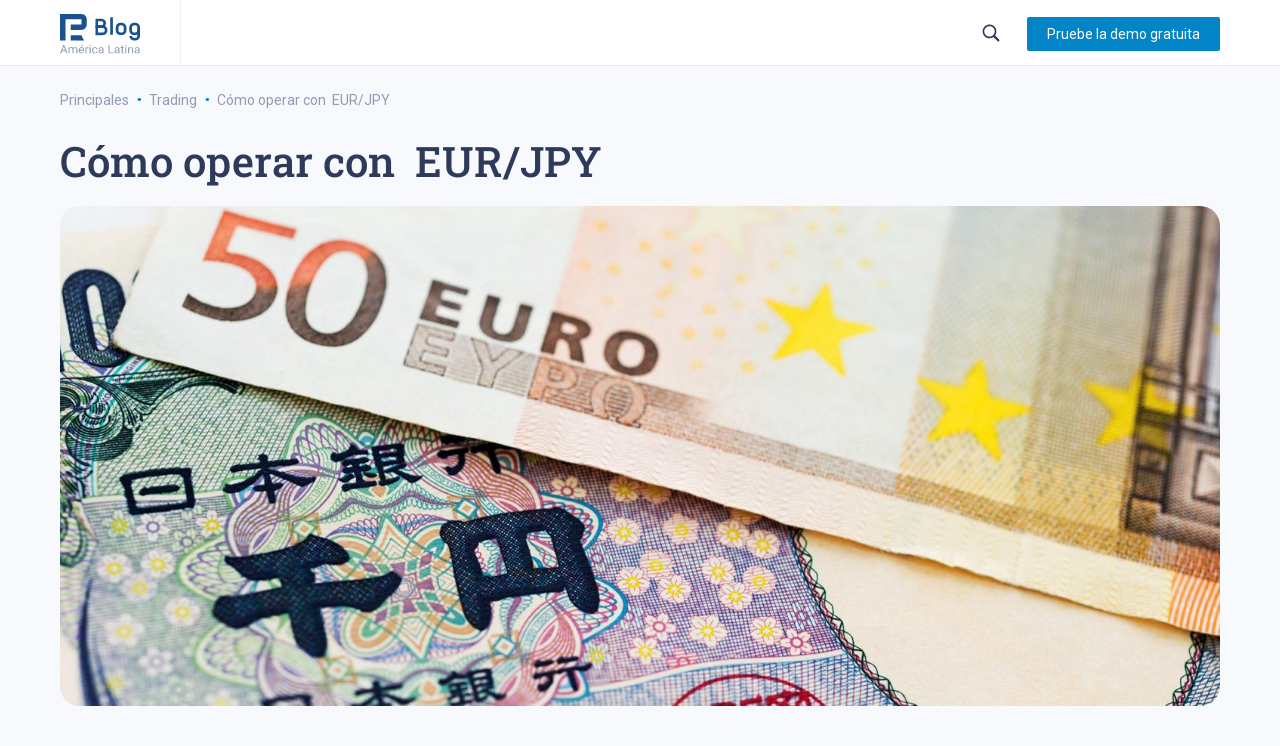

--- FILE ---
content_type: text/html
request_url: https://blog.roboforex.com/es/blog/2022/05/19/como-operar-con-eur-jpy/
body_size: 21413
content:
<!doctype html><html class="rf" lang="es"><head><meta http-equiv="X-UA-Compatible" content="IE=edge"><meta http-equiv="Cache-control" content="no-transform"><meta name="viewport" content="width=device-width, initial-scale=1.0, maximum-scale=1.0"><meta charset="UTF-8"> <script type="text/javascript">window.gdprAppliesGlobally=false;(function(){(function(e,r){var t=document.createElement("link");t.rel="preconnect";t.as="script";var n=document.createElement("link");n.rel="dns-prefetch";n.as="script";var i=document.createElement("link");i.rel="preload";i.as="script";var o=document.createElement("script");o.id="spcloader";o.type="text/javascript";o["async"]=true;o.charset="utf-8";var a="https://sdk.privacy-center.org/"+e+"/loader.js?target_type=notice&target="+r;if(window.didomiConfig&&window.didomiConfig.user){var c=window.didomiConfig.user;var d=c.country;var s=c.region;if(d){a=a+"&country="+d;if(s){a=a+"&region="+s}}}t.href="https://sdk.privacy-center.org/";n.href="https://sdk.privacy-center.org/";i.href=a;o.src=a;var l=document.getElementsByTagName("script")[0];l.parentNode.insertBefore(t,l);l.parentNode.insertBefore(n,l);l.parentNode.insertBefore(i,l);l.parentNode.insertBefore(o,l)})("31a25118-a808-439a-80c7-95d6e0a19220","RA8CQ23R")})();</script> <link rel="profile" href="https://gmpg.org/xfn/11"><style type="text/css">@font-face {font-family:Roboto Slab;font-style:normal;font-weight:400;src:url(/cf-fonts/v/roboto-slab/5.0.18/cyrillic/wght/normal.woff2);unicode-range:U+0301,U+0400-045F,U+0490-0491,U+04B0-04B1,U+2116;font-display:swap;}@font-face {font-family:Roboto Slab;font-style:normal;font-weight:400;src:url(/cf-fonts/v/roboto-slab/5.0.18/cyrillic-ext/wght/normal.woff2);unicode-range:U+0460-052F,U+1C80-1C88,U+20B4,U+2DE0-2DFF,U+A640-A69F,U+FE2E-FE2F;font-display:swap;}@font-face {font-family:Roboto Slab;font-style:normal;font-weight:400;src:url(/cf-fonts/v/roboto-slab/5.0.18/greek/wght/normal.woff2);unicode-range:U+0370-03FF;font-display:swap;}@font-face {font-family:Roboto Slab;font-style:normal;font-weight:400;src:url(/cf-fonts/v/roboto-slab/5.0.18/greek-ext/wght/normal.woff2);unicode-range:U+1F00-1FFF;font-display:swap;}@font-face {font-family:Roboto Slab;font-style:normal;font-weight:400;src:url(/cf-fonts/v/roboto-slab/5.0.18/latin/wght/normal.woff2);unicode-range:U+0000-00FF,U+0131,U+0152-0153,U+02BB-02BC,U+02C6,U+02DA,U+02DC,U+0304,U+0308,U+0329,U+2000-206F,U+2074,U+20AC,U+2122,U+2191,U+2193,U+2212,U+2215,U+FEFF,U+FFFD;font-display:swap;}@font-face {font-family:Roboto Slab;font-style:normal;font-weight:400;src:url(/cf-fonts/v/roboto-slab/5.0.18/latin-ext/wght/normal.woff2);unicode-range:U+0100-02AF,U+0304,U+0308,U+0329,U+1E00-1E9F,U+1EF2-1EFF,U+2020,U+20A0-20AB,U+20AD-20CF,U+2113,U+2C60-2C7F,U+A720-A7FF;font-display:swap;}@font-face {font-family:Roboto Slab;font-style:normal;font-weight:400;src:url(/cf-fonts/v/roboto-slab/5.0.18/vietnamese/wght/normal.woff2);unicode-range:U+0102-0103,U+0110-0111,U+0128-0129,U+0168-0169,U+01A0-01A1,U+01AF-01B0,U+0300-0301,U+0303-0304,U+0308-0309,U+0323,U+0329,U+1EA0-1EF9,U+20AB;font-display:swap;}@font-face {font-family:Roboto Slab;font-style:normal;font-weight:500;src:url(/cf-fonts/v/roboto-slab/5.0.18/latin-ext/wght/normal.woff2);unicode-range:U+0100-02AF,U+0304,U+0308,U+0329,U+1E00-1E9F,U+1EF2-1EFF,U+2020,U+20A0-20AB,U+20AD-20CF,U+2113,U+2C60-2C7F,U+A720-A7FF;font-display:swap;}@font-face {font-family:Roboto Slab;font-style:normal;font-weight:500;src:url(/cf-fonts/v/roboto-slab/5.0.18/cyrillic-ext/wght/normal.woff2);unicode-range:U+0460-052F,U+1C80-1C88,U+20B4,U+2DE0-2DFF,U+A640-A69F,U+FE2E-FE2F;font-display:swap;}@font-face {font-family:Roboto Slab;font-style:normal;font-weight:500;src:url(/cf-fonts/v/roboto-slab/5.0.18/greek/wght/normal.woff2);unicode-range:U+0370-03FF;font-display:swap;}@font-face {font-family:Roboto Slab;font-style:normal;font-weight:500;src:url(/cf-fonts/v/roboto-slab/5.0.18/vietnamese/wght/normal.woff2);unicode-range:U+0102-0103,U+0110-0111,U+0128-0129,U+0168-0169,U+01A0-01A1,U+01AF-01B0,U+0300-0301,U+0303-0304,U+0308-0309,U+0323,U+0329,U+1EA0-1EF9,U+20AB;font-display:swap;}@font-face {font-family:Roboto Slab;font-style:normal;font-weight:500;src:url(/cf-fonts/v/roboto-slab/5.0.18/cyrillic/wght/normal.woff2);unicode-range:U+0301,U+0400-045F,U+0490-0491,U+04B0-04B1,U+2116;font-display:swap;}@font-face {font-family:Roboto Slab;font-style:normal;font-weight:500;src:url(/cf-fonts/v/roboto-slab/5.0.18/greek-ext/wght/normal.woff2);unicode-range:U+1F00-1FFF;font-display:swap;}@font-face {font-family:Roboto Slab;font-style:normal;font-weight:500;src:url(/cf-fonts/v/roboto-slab/5.0.18/latin/wght/normal.woff2);unicode-range:U+0000-00FF,U+0131,U+0152-0153,U+02BB-02BC,U+02C6,U+02DA,U+02DC,U+0304,U+0308,U+0329,U+2000-206F,U+2074,U+20AC,U+2122,U+2191,U+2193,U+2212,U+2215,U+FEFF,U+FFFD;font-display:swap;}</style><link
 rel="preload"
 href="https://fonts.googleapis.com/css2?family=Roboto:ital,wght@0,300;0,400;0,500;0,700;1,400&display=swap"
 as="style"
 onload="this.onload=null;this.rel='stylesheet'"
 /> <noscript><link
 href="https://fonts.googleapis.com/css2?family=Roboto:ital,wght@0,300;0,400;0,500;0,700;1,400&display=swap"
 rel="stylesheet"
 type="text/css"
 /> </noscript><link rel="standout" href="https://blog.roboforex.com/es/blog/2022/05/19/como-operar-con-eur-jpy"><link rel="stylesheet" href="https://blog.roboforex.com/es/wp-content/themes/robo-blog-2021/style.css?v=1713184733001" /> <style></style>
  <script>(function(w,d,s,l,i){w[l]=w[l]||[];w[l].push({'gtm.start':
new Date().getTime(),event:'gtm.js'});var f=d.getElementsByTagName(s)[0],
j=d.createElement(s),dl=l!='dataLayer'?'&l='+l:'';j.async=true;j.src=
'https://stat.roboforex.com/gtm.js?id='+i+dl;f.parentNode.insertBefore(j,f);
})(window,document,'script','dataLayer','GTM-59H3ZM4');</script> <meta name='robots' content='index, follow, max-image-preview:large, max-snippet:-1, max-video-preview:-1' /> <script type="text/javascript" id="wpp-js" src="https://blog.roboforex.com/es/wp-content/plugins/wordpress-popular-posts/assets/js/wpp.min.js" data-sampling="0" data-sampling-rate="100" data-api-url="https://blog.roboforex.com/es/wp-json/wordpress-popular-posts" data-post-id="17385" data-token="26b94f9352" data-lang="0" data-debug="0"></script> <title>Cómo operar EUR/JPY - R Blog - RoboForex</title><meta name="description" content="Perspectivas de negociación del EUR/JPY: aprovechamiento de su volatilidad y diferencial mediante el análisis fundamental y técnico." /><link rel="canonical" href="https://blog.roboforex.com/es/blog/2022/05/19/como-operar-con-eur-jpy/" /><meta property="og:locale" content="es_ES" /><meta property="og:type" content="article" /><meta property="og:title" content="Cómo operar EUR/JPY - R Blog - RoboForex" /><meta property="og:description" content="Perspectivas de negociación del EUR/JPY: aprovechamiento de su volatilidad y diferencial mediante el análisis fundamental y técnico." /><meta property="og:url" content="https://blog.roboforex.com/es/blog/2022/05/19/como-operar-con-eur-jpy/" /><meta property="og:site_name" content="R Blog ES - RoboForex" /><meta property="og:image" content="https://blog.roboforex.com/es/wp-content/uploads/sites/11/2023/12/15-4.jpg" /><meta property="og:image:width" content="1920" /><meta property="og:image:height" content="828" /><meta property="og:image:type" content="image/jpeg" /><meta name="twitter:card" content="summary_large_image" /><meta name="twitter:label1" content="Escrito por" /><meta name="twitter:data1" content="" /><meta name="twitter:label2" content="Tiempo de lectura" /><meta name="twitter:data2" content="6 minutos" /> <script type="application/ld+json" class="yoast-schema-graph">{"@context":"https://schema.org","@graph":[{"@type":"Article","@id":"https://blog.roboforex.com/es/blog/2022/05/19/como-operar-con-eur-jpy/#article","isPartOf":{"@id":"https://blog.roboforex.com/es/blog/2022/05/19/como-operar-con-eur-jpy/"},"headline":"Cómo operar con  EUR/JPY","mainEntityOfPage":{"@id":"https://blog.roboforex.com/es/blog/2022/05/19/como-operar-con-eur-jpy/"},"wordCount":1077,"publisher":{"@id":"https://blog.roboforex.com/es/#organization"},"image":{"@id":"https://blog.roboforex.com/es/blog/2022/05/19/como-operar-con-eur-jpy/#primaryimage"},"thumbnailUrl":"https://blog.roboforex.com/es/wp-content/uploads/sites/11/2023/12/15-4.jpg","keywords":["eur/jpy trading","forex trading"],"articleSection":["Trading"],"inLanguage":"es"},{"@type":"WebPage","@id":"https://blog.roboforex.com/es/blog/2022/05/19/como-operar-con-eur-jpy/","url":"https://blog.roboforex.com/es/blog/2022/05/19/como-operar-con-eur-jpy/","name":"Cómo operar EUR/JPY - R Blog - RoboForex","isPartOf":{"@id":"https://blog.roboforex.com/es/#website"},"primaryImageOfPage":{"@id":"https://blog.roboforex.com/es/blog/2022/05/19/como-operar-con-eur-jpy/#primaryimage"},"image":{"@id":"https://blog.roboforex.com/es/blog/2022/05/19/como-operar-con-eur-jpy/#primaryimage"},"thumbnailUrl":"https://blog.roboforex.com/es/wp-content/uploads/sites/11/2023/12/15-4.jpg","description":"Perspectivas de negociación del EUR/JPY: aprovechamiento de su volatilidad y diferencial mediante el análisis fundamental y técnico.","breadcrumb":{"@id":"https://blog.roboforex.com/es/blog/2022/05/19/como-operar-con-eur-jpy/#breadcrumb"},"inLanguage":"es","potentialAction":[{"@type":"ReadAction","target":["https://blog.roboforex.com/es/blog/2022/05/19/como-operar-con-eur-jpy/"]}]},{"@type":"ImageObject","inLanguage":"es","@id":"https://blog.roboforex.com/es/blog/2022/05/19/como-operar-con-eur-jpy/#primaryimage","url":"https://blog.roboforex.com/es/wp-content/uploads/sites/11/2023/12/15-4.jpg","contentUrl":"https://blog.roboforex.com/es/wp-content/uploads/sites/11/2023/12/15-4.jpg","width":1920,"height":828,"caption":"Gráfico del par EUR/JPY"},{"@type":"BreadcrumbList","@id":"https://blog.roboforex.com/es/blog/2022/05/19/como-operar-con-eur-jpy/#breadcrumb","itemListElement":[{"@type":"ListItem","position":1,"name":"Principales","item":"https://blog.roboforex.com/es/"},{"@type":"ListItem","position":2,"name":"Trading","item":"https://blog.roboforex.com/es/blog/category/trading/"},{"@type":"ListItem","position":3,"name":"Cómo operar con  EUR/JPY"}]},{"@type":"WebSite","@id":"https://blog.roboforex.com/es/#website","url":"https://blog.roboforex.com/es/","name":"R Blog ES - RoboForex","description":"Blog RoboForex para traders: Noticias de trading, Análisis, Pronósticos - forex y acciones | R-Blog","publisher":{"@id":"https://blog.roboforex.com/es/#organization"},"potentialAction":[{"@type":"SearchAction","target":{"@type":"EntryPoint","urlTemplate":"https://blog.roboforex.com/es/?s={search_term_string}"},"query-input":{"@type":"PropertyValueSpecification","valueRequired":true,"valueName":"search_term_string"}}],"inLanguage":"es"},{"@type":"Organization","@id":"https://blog.roboforex.com/es/#organization","name":"RoboForex Ltd","url":"https://blog.roboforex.com/es/","logo":{"@type":"ImageObject","inLanguage":"es","@id":"https://blog.roboforex.com/es/#/schema/logo/image/","url":"https://blog.roboforex.com/es/wp-content/uploads/sites/11/2018/10/rf-logo_square.png","contentUrl":"https://blog.roboforex.com/es/wp-content/uploads/sites/11/2018/10/rf-logo_square.png","width":512,"height":512,"caption":"RoboForex Ltd"},"image":{"@id":"https://blog.roboforex.com/es/#/schema/logo/image/"}}]}</script> <link rel='dns-prefetch' href='//resources.umstel.com' /><link rel='dns-prefetch' href='//stats.wp.com' /><link rel="alternate" type="application/rss+xml" title="R Blog ES - RoboForex &raquo; Feed" href="https://blog.roboforex.com/es/feed/" /><link rel='stylesheet' id='wp-block-library-css' href='https://blog.roboforex.com/es/wp-includes/css/dist/block-library/style.min.css' type='text/css' media='all' /><link rel='stylesheet' id='mediaelement-css' href='https://blog.roboforex.com/es/wp-includes/js/mediaelement/mediaelementplayer-legacy.min.css?ver=4.2.17' type='text/css' media='all' /><link rel='stylesheet' id='wp-mediaelement-css' href='https://blog.roboforex.com/es/wp-includes/js/mediaelement/wp-mediaelement.min.css' type='text/css' media='all' /><style id='jetpack-sharing-buttons-style-inline-css' type='text/css'>.jetpack-sharing-buttons__services-list{display:flex;flex-direction:row;flex-wrap:wrap;gap:0;list-style-type:none;margin:5px;padding:0}.jetpack-sharing-buttons__services-list.has-small-icon-size{font-size:12px}.jetpack-sharing-buttons__services-list.has-normal-icon-size{font-size:16px}.jetpack-sharing-buttons__services-list.has-large-icon-size{font-size:24px}.jetpack-sharing-buttons__services-list.has-huge-icon-size{font-size:36px}@media print{.jetpack-sharing-buttons__services-list{display:none!important}}.editor-styles-wrapper .wp-block-jetpack-sharing-buttons{gap:0;padding-inline-start:0}ul.jetpack-sharing-buttons__services-list.has-background{padding:1.25em 2.375em}</style><style id='classic-theme-styles-inline-css' type='text/css'>/*! This file is auto-generated */
.wp-block-button__link{color:#fff;background-color:#32373c;border-radius:9999px;box-shadow:none;text-decoration:none;padding:calc(.667em + 2px) calc(1.333em + 2px);font-size:1.125em}.wp-block-file__button{background:#32373c;color:#fff;text-decoration:none}</style><style id='global-styles-inline-css' type='text/css'>:root{--wp--preset--aspect-ratio--square: 1;--wp--preset--aspect-ratio--4-3: 4/3;--wp--preset--aspect-ratio--3-4: 3/4;--wp--preset--aspect-ratio--3-2: 3/2;--wp--preset--aspect-ratio--2-3: 2/3;--wp--preset--aspect-ratio--16-9: 16/9;--wp--preset--aspect-ratio--9-16: 9/16;--wp--preset--color--black: #000000;--wp--preset--color--cyan-bluish-gray: #abb8c3;--wp--preset--color--white: #ffffff;--wp--preset--color--pale-pink: #f78da7;--wp--preset--color--vivid-red: #cf2e2e;--wp--preset--color--luminous-vivid-orange: #ff6900;--wp--preset--color--luminous-vivid-amber: #fcb900;--wp--preset--color--light-green-cyan: #7bdcb5;--wp--preset--color--vivid-green-cyan: #00d084;--wp--preset--color--pale-cyan-blue: #8ed1fc;--wp--preset--color--vivid-cyan-blue: #0693e3;--wp--preset--color--vivid-purple: #9b51e0;--wp--preset--gradient--vivid-cyan-blue-to-vivid-purple: linear-gradient(135deg,rgba(6,147,227,1) 0%,rgb(155,81,224) 100%);--wp--preset--gradient--light-green-cyan-to-vivid-green-cyan: linear-gradient(135deg,rgb(122,220,180) 0%,rgb(0,208,130) 100%);--wp--preset--gradient--luminous-vivid-amber-to-luminous-vivid-orange: linear-gradient(135deg,rgba(252,185,0,1) 0%,rgba(255,105,0,1) 100%);--wp--preset--gradient--luminous-vivid-orange-to-vivid-red: linear-gradient(135deg,rgba(255,105,0,1) 0%,rgb(207,46,46) 100%);--wp--preset--gradient--very-light-gray-to-cyan-bluish-gray: linear-gradient(135deg,rgb(238,238,238) 0%,rgb(169,184,195) 100%);--wp--preset--gradient--cool-to-warm-spectrum: linear-gradient(135deg,rgb(74,234,220) 0%,rgb(151,120,209) 20%,rgb(207,42,186) 40%,rgb(238,44,130) 60%,rgb(251,105,98) 80%,rgb(254,248,76) 100%);--wp--preset--gradient--blush-light-purple: linear-gradient(135deg,rgb(255,206,236) 0%,rgb(152,150,240) 100%);--wp--preset--gradient--blush-bordeaux: linear-gradient(135deg,rgb(254,205,165) 0%,rgb(254,45,45) 50%,rgb(107,0,62) 100%);--wp--preset--gradient--luminous-dusk: linear-gradient(135deg,rgb(255,203,112) 0%,rgb(199,81,192) 50%,rgb(65,88,208) 100%);--wp--preset--gradient--pale-ocean: linear-gradient(135deg,rgb(255,245,203) 0%,rgb(182,227,212) 50%,rgb(51,167,181) 100%);--wp--preset--gradient--electric-grass: linear-gradient(135deg,rgb(202,248,128) 0%,rgb(113,206,126) 100%);--wp--preset--gradient--midnight: linear-gradient(135deg,rgb(2,3,129) 0%,rgb(40,116,252) 100%);--wp--preset--font-size--small: 13px;--wp--preset--font-size--medium: 20px;--wp--preset--font-size--large: 36px;--wp--preset--font-size--x-large: 42px;--wp--preset--spacing--20: 0.44rem;--wp--preset--spacing--30: 0.67rem;--wp--preset--spacing--40: 1rem;--wp--preset--spacing--50: 1.5rem;--wp--preset--spacing--60: 2.25rem;--wp--preset--spacing--70: 3.38rem;--wp--preset--spacing--80: 5.06rem;--wp--preset--shadow--natural: 6px 6px 9px rgba(0, 0, 0, 0.2);--wp--preset--shadow--deep: 12px 12px 50px rgba(0, 0, 0, 0.4);--wp--preset--shadow--sharp: 6px 6px 0px rgba(0, 0, 0, 0.2);--wp--preset--shadow--outlined: 6px 6px 0px -3px rgba(255, 255, 255, 1), 6px 6px rgba(0, 0, 0, 1);--wp--preset--shadow--crisp: 6px 6px 0px rgba(0, 0, 0, 1);}:where(.is-layout-flex){gap: 0.5em;}:where(.is-layout-grid){gap: 0.5em;}body .is-layout-flex{display: flex;}.is-layout-flex{flex-wrap: wrap;align-items: center;}.is-layout-flex > :is(*, div){margin: 0;}body .is-layout-grid{display: grid;}.is-layout-grid > :is(*, div){margin: 0;}:where(.wp-block-columns.is-layout-flex){gap: 2em;}:where(.wp-block-columns.is-layout-grid){gap: 2em;}:where(.wp-block-post-template.is-layout-flex){gap: 1.25em;}:where(.wp-block-post-template.is-layout-grid){gap: 1.25em;}.has-black-color{color: var(--wp--preset--color--black) !important;}.has-cyan-bluish-gray-color{color: var(--wp--preset--color--cyan-bluish-gray) !important;}.has-white-color{color: var(--wp--preset--color--white) !important;}.has-pale-pink-color{color: var(--wp--preset--color--pale-pink) !important;}.has-vivid-red-color{color: var(--wp--preset--color--vivid-red) !important;}.has-luminous-vivid-orange-color{color: var(--wp--preset--color--luminous-vivid-orange) !important;}.has-luminous-vivid-amber-color{color: var(--wp--preset--color--luminous-vivid-amber) !important;}.has-light-green-cyan-color{color: var(--wp--preset--color--light-green-cyan) !important;}.has-vivid-green-cyan-color{color: var(--wp--preset--color--vivid-green-cyan) !important;}.has-pale-cyan-blue-color{color: var(--wp--preset--color--pale-cyan-blue) !important;}.has-vivid-cyan-blue-color{color: var(--wp--preset--color--vivid-cyan-blue) !important;}.has-vivid-purple-color{color: var(--wp--preset--color--vivid-purple) !important;}.has-black-background-color{background-color: var(--wp--preset--color--black) !important;}.has-cyan-bluish-gray-background-color{background-color: var(--wp--preset--color--cyan-bluish-gray) !important;}.has-white-background-color{background-color: var(--wp--preset--color--white) !important;}.has-pale-pink-background-color{background-color: var(--wp--preset--color--pale-pink) !important;}.has-vivid-red-background-color{background-color: var(--wp--preset--color--vivid-red) !important;}.has-luminous-vivid-orange-background-color{background-color: var(--wp--preset--color--luminous-vivid-orange) !important;}.has-luminous-vivid-amber-background-color{background-color: var(--wp--preset--color--luminous-vivid-amber) !important;}.has-light-green-cyan-background-color{background-color: var(--wp--preset--color--light-green-cyan) !important;}.has-vivid-green-cyan-background-color{background-color: var(--wp--preset--color--vivid-green-cyan) !important;}.has-pale-cyan-blue-background-color{background-color: var(--wp--preset--color--pale-cyan-blue) !important;}.has-vivid-cyan-blue-background-color{background-color: var(--wp--preset--color--vivid-cyan-blue) !important;}.has-vivid-purple-background-color{background-color: var(--wp--preset--color--vivid-purple) !important;}.has-black-border-color{border-color: var(--wp--preset--color--black) !important;}.has-cyan-bluish-gray-border-color{border-color: var(--wp--preset--color--cyan-bluish-gray) !important;}.has-white-border-color{border-color: var(--wp--preset--color--white) !important;}.has-pale-pink-border-color{border-color: var(--wp--preset--color--pale-pink) !important;}.has-vivid-red-border-color{border-color: var(--wp--preset--color--vivid-red) !important;}.has-luminous-vivid-orange-border-color{border-color: var(--wp--preset--color--luminous-vivid-orange) !important;}.has-luminous-vivid-amber-border-color{border-color: var(--wp--preset--color--luminous-vivid-amber) !important;}.has-light-green-cyan-border-color{border-color: var(--wp--preset--color--light-green-cyan) !important;}.has-vivid-green-cyan-border-color{border-color: var(--wp--preset--color--vivid-green-cyan) !important;}.has-pale-cyan-blue-border-color{border-color: var(--wp--preset--color--pale-cyan-blue) !important;}.has-vivid-cyan-blue-border-color{border-color: var(--wp--preset--color--vivid-cyan-blue) !important;}.has-vivid-purple-border-color{border-color: var(--wp--preset--color--vivid-purple) !important;}.has-vivid-cyan-blue-to-vivid-purple-gradient-background{background: var(--wp--preset--gradient--vivid-cyan-blue-to-vivid-purple) !important;}.has-light-green-cyan-to-vivid-green-cyan-gradient-background{background: var(--wp--preset--gradient--light-green-cyan-to-vivid-green-cyan) !important;}.has-luminous-vivid-amber-to-luminous-vivid-orange-gradient-background{background: var(--wp--preset--gradient--luminous-vivid-amber-to-luminous-vivid-orange) !important;}.has-luminous-vivid-orange-to-vivid-red-gradient-background{background: var(--wp--preset--gradient--luminous-vivid-orange-to-vivid-red) !important;}.has-very-light-gray-to-cyan-bluish-gray-gradient-background{background: var(--wp--preset--gradient--very-light-gray-to-cyan-bluish-gray) !important;}.has-cool-to-warm-spectrum-gradient-background{background: var(--wp--preset--gradient--cool-to-warm-spectrum) !important;}.has-blush-light-purple-gradient-background{background: var(--wp--preset--gradient--blush-light-purple) !important;}.has-blush-bordeaux-gradient-background{background: var(--wp--preset--gradient--blush-bordeaux) !important;}.has-luminous-dusk-gradient-background{background: var(--wp--preset--gradient--luminous-dusk) !important;}.has-pale-ocean-gradient-background{background: var(--wp--preset--gradient--pale-ocean) !important;}.has-electric-grass-gradient-background{background: var(--wp--preset--gradient--electric-grass) !important;}.has-midnight-gradient-background{background: var(--wp--preset--gradient--midnight) !important;}.has-small-font-size{font-size: var(--wp--preset--font-size--small) !important;}.has-medium-font-size{font-size: var(--wp--preset--font-size--medium) !important;}.has-large-font-size{font-size: var(--wp--preset--font-size--large) !important;}.has-x-large-font-size{font-size: var(--wp--preset--font-size--x-large) !important;}
:where(.wp-block-post-template.is-layout-flex){gap: 1.25em;}:where(.wp-block-post-template.is-layout-grid){gap: 1.25em;}
:where(.wp-block-columns.is-layout-flex){gap: 2em;}:where(.wp-block-columns.is-layout-grid){gap: 2em;}
:root :where(.wp-block-pullquote){font-size: 1.5em;line-height: 1.6;}</style><link rel='stylesheet' id='avatar-manager-css' href='https://blog.roboforex.com/es/wp-content/plugins/avatar-manager/assets/css/avatar-manager.min.css?ver=1.2.1' type='text/css' media='all' /><link rel='stylesheet' id='notix-css' href='https://blog.roboforex.com/es/wp-content/plugins/notix-web-push-notifications/public/css/notix-public.css?ver=1.2.4' type='text/css' media='all' /><link rel='stylesheet' id='vsel-style-css' href='https://blog.roboforex.com/es/wp-content/plugins/very-simple-event-list/css/vsel-style.min.css' type='text/css' media='all' /><link rel='stylesheet' id='poll-maker-ays-css' href='https://blog.roboforex.com/es/wp-content/plugins/poll-maker/public/css/poll-maker-ays-public.css?ver=5.4.3' type='text/css' media='all' /><link rel='stylesheet' id='wpg-main-style-css' href='https://blog.roboforex.com/es/wp-content/plugins/wp_glossary/assets/css/style.css' type='text/css' media='all' /><link rel='stylesheet' id='wpg-tooltipster-style-css' href='https://blog.roboforex.com/es/wp-content/plugins/wp_glossary/assets/css/tooltipster/tooltipster.css' type='text/css' media='all' /><link rel='stylesheet' id='wpg-tooltipster-light-style-css' href='https://blog.roboforex.com/es/wp-content/plugins/wp_glossary/assets/css/tooltipster/themes/tooltipster-light.css' type='text/css' media='all' /><link rel='stylesheet' id='wordpress-popular-posts-css-css' href='https://blog.roboforex.com/es/wp-content/plugins/wordpress-popular-posts/assets/css/wpp.css?ver=7.0.1' type='text/css' media='all' /><link rel='stylesheet' id='umstel_chart_widget-css' href='https://resources.umstel.com/widget/rg-theme.css' type='text/css' media='all' /><link rel='stylesheet' id='fancybox-css' href='https://blog.roboforex.com/es/wp-content/themes/robo-blog-2021/plugins/fancybox/css/fancybox.css?ver=5.0' type='text/css' media='all' /> <script type="text/javascript" src="https://code.jquery.com/jquery-3.5.1.min.js?ver=3.5.1" id="jquery-core-js"></script> <script type="text/javascript" src="https://blog.roboforex.com/es/wp-content/plugins/avatar-manager/assets/js/avatar-manager.min.js?ver=1.2.1" id="avatar-manager-js"></script> <script type="text/javascript" src="https://blog.roboforex.com/es/wp-content/cache/autoptimize/11/js/autoptimize_single_49cea0a781874a962879c2caca9bc322.js?ver=1.2.4" id="notix-js"></script> <script type="text/javascript" id="seo-automated-link-building-js-extra">var seoAutomatedLinkBuilding = {"ajaxUrl":"https:\/\/blog.roboforex.com\/es\/wp-admin\/admin-ajax.php"};</script> <script type="text/javascript" src="https://blog.roboforex.com/es/wp-content/cache/autoptimize/11/js/autoptimize_single_b7659062e0651f6b1138c27e4c1ba4f8.js" id="seo-automated-link-building-js"></script> <script type="text/javascript" src="https://blog.roboforex.com/es/wp-content/plugins/wp_glossary/assets/js/mixitup.min.js" id="wpg-mixitup-script-js"></script> <script type="text/javascript" src="https://blog.roboforex.com/es/wp-content/plugins/wp_glossary/assets/js/jquery.tooltipster.min.js" id="wpg-tooltipster-script-js"></script> <script type="text/javascript" id="wpg-main-script-js-extra">var wpg = {"animation":"1","is_tooltip":"1","tooltip_theme":"light","tooltip_animation":"fade","tooltip_position":"top","tooltip_is_arrow":"1","tooltip_min_width":"380","tooltip_max_width":"500","tooltip_speed":"300","tooltip_delay":"200","tooltip_is_touch_devices":""};</script> <script type="text/javascript" src="https://blog.roboforex.com/es/wp-content/cache/autoptimize/11/js/autoptimize_single_f39dfbb0e5b2c949d35c1ed6db65798f.js" id="wpg-main-script-js"></script> <script type="text/javascript" src="https://blog.roboforex.com/es/wp-content/cache/autoptimize/11/js/autoptimize_single_1cddfc77bf0da0ed1cdda277154c97ac.js?ver=1" id="fancybox-js"></script> <link rel="https://api.w.org/" href="https://blog.roboforex.com/es/wp-json/" /><link rel="alternate" title="JSON" type="application/json" href="https://blog.roboforex.com/es/wp-json/wp/v2/posts/17385" /><link rel="EditURI" type="application/rsd+xml" title="RSD" href="https://blog.roboforex.com/es/xmlrpc.php?rsd" /><link rel="alternate" title="oEmbed (JSON)" type="application/json+oembed" href="https://blog.roboforex.com/es/wp-json/oembed/1.0/embed?url=https%3A%2F%2Fblog.roboforex.com%2Fes%2Fblog%2F2022%2F05%2F19%2Fcomo-operar-con-eur-jpy%2F" /><link rel="alternate" title="oEmbed (XML)" type="text/xml+oembed" href="https://blog.roboforex.com/es/wp-json/oembed/1.0/embed?url=https%3A%2F%2Fblog.roboforex.com%2Fes%2Fblog%2F2022%2F05%2F19%2Fcomo-operar-con-eur-jpy%2F&#038;format=xml" /> <script id="script">const ntxs = document.createElement("script");
    ntxs.src = "https://notix.io/ent/current/enot.min.js";
    ntxs.onload = (sdk) => {
        sdk.startInstall({
            sw: {
                url: "https://blog.roboforex.com/es/wp-content/plugins/notix-web-push-notifications/public/sw.enot.js"
            },
            appId: "1005017e362d537fd951bc696443d34",
            loadSettings: true
        })
    };
    document.head.append(ntxs);</script><style type="text/css">.wpg-list-block h3 {
					background-color:#f4f4f4;
					color:#777777;
					;
				}
			
				.tooltipster-base {
					background-color:#ffffff;
					border-color:#ffffff;
				}
			
				.tooltipster-base .wpg-tooltip-title {
					color:#2e3a59;
				}
			
				.tooltipster-base .wpg-tooltip-content, .tooltipster-base .wpg-tooltip-content p {
					color:#2e3a59;
				}
			
				.tooltipster-base a {
					color:#1e73be;
				}</style><style>img#wpstats{display:none}</style><style id="wpp-loading-animation-styles">@-webkit-keyframes bgslide{from{background-position-x:0}to{background-position-x:-200%}}@keyframes bgslide{from{background-position-x:0}to{background-position-x:-200%}}.wpp-widget-block-placeholder,.wpp-shortcode-placeholder{margin:0 auto;width:60px;height:3px;background:#dd3737;background:linear-gradient(90deg,#dd3737 0%,#571313 10%,#dd3737 100%);background-size:200% auto;border-radius:3px;-webkit-animation:bgslide 1s infinite linear;animation:bgslide 1s infinite linear}</style><meta name="news_keywords" content="eur/jpy trading, forex trading" /><link rel="icon" href="https://blog.roboforex.com/es/wp-content/uploads/sites/11/2018/10/cropped-rf-logo_square-32x32.png" sizes="32x32" /><link rel="icon" href="https://blog.roboforex.com/es/wp-content/uploads/sites/11/2018/10/cropped-rf-logo_square-192x192.png" sizes="192x192" /><link rel="apple-touch-icon" href="https://blog.roboforex.com/es/wp-content/uploads/sites/11/2018/10/cropped-rf-logo_square-180x180.png" /><meta name="msapplication-TileImage" content="https://blog.roboforex.com/es/wp-content/uploads/sites/11/2018/10/cropped-rf-logo_square-270x270.png" /></head><body data-rsssl=1 class="post-template-default single single-post postid-17385 single-format-standard noSearchBar"> <noscript><iframe src="https://stat.roboforex.com/ns.html?id=GTM-59H3ZM4"
height="0" width="0" style="display:none;visibility:hidden"></iframe></noscript><nav class="navbar theme-borders"><div class="navigation"><div class="content-wrapper"><div class="content-inner"><div class="burger js-nav-toggle"><div class="burger-wrapper"><div class="burger-menu"></div></div></div><div class="logo"><div class="logo-wrapper"> <a class="logo-link" href="https://blog.roboforex.com/es/" rel="home"> <img class="logo-img" width="80" height="41"
 src="https://blog.roboforex.com/es/wp-content/themes/robo-blog-2021/images/logo-r-blog-latam.svg"
 alt="R Blog ES &#8211; RoboForex"> </a></div></div><div class="menu"><div class="menu-bar"></div></div><div class="search"><div class="search-wrapper"><div class="search-button js-search-button"> <svg xmlns="http://www.w3.org/2000/svg" width="20" height="20" viewBox="0 0 20 20"> <g id="Search" transform="translate(-1261.707 -40.664)"> <rect id="Rect_365" data-name="Rect_365" width="20" height="20" transform="translate(1261.707 40.664)"
 fill="none" /> <path id="icon-search-path" data-name="Stroke 198"
 d="M7.453-2.3a4.22,4.22,0,0,0,1.688-.34,4.375,4.375,0,0,0,1.387-.941,4.467,4.467,0,0,0,.938-1.387,4.192,4.192,0,0,0,.34-1.684,4.2,4.2,0,0,0-.34-1.68,4.454,4.454,0,0,0-.937-1.391,4.43,4.43,0,0,0-1.387-.945,4.179,4.179,0,0,0-1.687-.344,4.187,4.187,0,0,0-1.684.344,4.417,4.417,0,0,0-1.391.945,4.454,4.454,0,0,0-.937,1.391,4.2,4.2,0,0,0-.34,1.68,4.192,4.192,0,0,0,.34,1.684,4.467,4.467,0,0,0,.938,1.387,4.363,4.363,0,0,0,1.391.941A4.229,4.229,0,0,0,7.453-2.3Zm0,1.4a5.62,5.62,0,0,1-2.23-.445A5.751,5.751,0,0,1,3.387-2.586,5.841,5.841,0,0,1,2.148-4.422,5.592,5.592,0,0,1,1.7-6.648a5.612,5.612,0,0,1,.445-2.234,5.763,5.763,0,0,1,1.242-1.832,5.9,5.9,0,0,1,1.836-1.242,5.55,5.55,0,0,1,2.227-.449,5.578,5.578,0,0,1,2.23.449,5.837,5.837,0,0,1,1.836,1.242,5.782,5.782,0,0,1,1.238,1.836,5.62,5.62,0,0,1,.445,2.23,5.592,5.592,0,0,1-.445,2.227A5.841,5.841,0,0,1,11.52-2.586,5.751,5.751,0,0,1,9.684-1.344,5.62,5.62,0,0,1,7.453-.9Zm7.3,2.633a1.051,1.051,0,0,1-.367-.066.838.838,0,0,1-.32-.215L10.172-2.43,11.57-3.8,15.438.086A.812.812,0,0,1,15.645.4a1.051,1.051,0,0,1,.066.367,1.021,1.021,0,0,1-.121.5.873.873,0,0,1-.34.348A.99.99,0,0,1,14.75,1.734Z"
 transform="translate(1263 56)" /> </g> </svg></div></div></div><div class="searchbar screen-off" id="searchbar"><div class="content-wrapper"><div class="search-inner"><form role="search" method="get" id="searchform" class="searchbox" action="https://blog.roboforex.com/es/" > <input class="searchbox-input js-search-input" type="search" value="" name="s" id="s" required=""  placeholder="Introduzca aquí lo que busca" /><div class="search-controls js-search-controls"> <span class="searchbox-icon searchbox-delete js-search-clear hidden"> <svg xmlns="http://www.w3.org/2000/svg" width="20" height="20" viewBox="0 0 20 20" style="display: block;"> <g id="icon-close" transform="translate(-1211.797 -38.675)"> <rect id="icon-close-rect" data-name="Прямоугольник 363" width="20" height="20" transform="translate(1211.797 38.675)" fill="none"/> <path id="icon-close-path" data-name="Контур 195" d="M2.1-9.945,12.422.375a.7.7,0,0,0,.336.188.826.826,0,0,0,.391,0,.715.715,0,0,0,.344-.2.715.715,0,0,0,.2-.344.826.826,0,0,0,0-.391A.7.7,0,0,0,13.5-.7L3.18-11.023a.745.745,0,0,0-.344-.187.861.861,0,0,0-.391,0,.664.664,0,0,0-.344.2.745.745,0,0,0-.187.344.826.826,0,0,0,0,.391A.7.7,0,0,0,2.1-9.945ZM2.1-.7a.724.724,0,0,0-.191.336.809.809,0,0,0,0,.395.67.67,0,0,0,.2.34.715.715,0,0,0,.344.2.826.826,0,0,0,.391,0A.745.745,0,0,0,3.18.375L13.5-9.945a.7.7,0,0,0,.188-.336.842.842,0,0,0,0-.395.67.67,0,0,0-.2-.34.715.715,0,0,0-.348-.2.825.825,0,0,0-.391,0,.7.7,0,0,0-.332.188Z" transform="translate(1214 54)" fill="#8f9bb3"/> </g> </svg> </span> <input type="submit" class="searchbox-icon searchbox-submit" id="searchsubmit" value="Search"/></div></form></div> <script>let searchButton = document.querySelector('.js-search-button');
    let searchClear = document.querySelector('.js-search-clear');
    let searchInput = document.querySelector('.js-search-input');
    let searchBar = document.getElementById('searchbar');


    document.addEventListener('click', function(event) {
        let isClickInsideElement = searchButton.contains(event.target);

        if (!isClickInsideElement && !searchBar.contains(event.target)) {
            searchBar.classList.add('screen-off');
        }
    });
    searchButton.addEventListener('click', function() {
        searchBar.classList.remove('screen-off');
        setTimeout(() => {
          document.getElementById('s').focus()
        }, 300);
    });
    searchClear.addEventListener('click', function() {
        searchInput.value = '';
        searchClear.classList.add('hidden');
    });

    searchInput.addEventListener('keydown', function() {
        searchClear.classList.remove('hidden');
    });</script> <div class="tags"><div class="tags-links"> <a class="tag-cloud-link" href="https://blog.roboforex.com/es/blog/tag/medium-term-trading-strategy/" rel="tag">estrategia de trading a medio plazo</a><a class="tag-cloud-link" href="https://blog.roboforex.com/es/blog/tag/long-term-trading-strategy/" rel="tag">estrategia de trading a largo plazo</a><a class="tag-cloud-link" href="https://blog.roboforex.com/es/blog/tag/short-term-trading-strategy/" rel="tag">estrategia de trading a corto plazo</a><a class="tag-cloud-link" href="https://blog.roboforex.com/es/blog/tag/ipo-2023/" rel="tag">ipo 2023</a><a class="tag-cloud-link" href="https://blog.roboforex.com/es/blog/tag/trading-system/" rel="tag">sistema de trading</a><a class="tag-cloud-link" href="https://blog.roboforex.com/es/blog/tag/chart-pattern-analysis/" rel="tag">análisis de patrones de gráficas</a></div></div></div></div><div class="action"><div class="action-wrapper"> <a rel="nofollow" href="https://my.roboforex.com/es/register-demo/"
 class="btn btn-blue btn-line js-risk-warning" role="button" target="_blank"><span> Pruebe la demo gratuita </span></a></div></div></div></div></div></nav><div id="page"><div class="content-wrapper"><div id="breadcrumbs" class="breadcrumb"> <span property="itemListElement" typeof="ListItem"><a property="item" typeof="WebPage" title="R Blog ES - RoboForex." href="https://blog.roboforex.com/es" class="home" ><span property="name">Principales</span></a><meta property="position" content="1"></span><i>·</i><span property="itemListElement" typeof="ListItem"><a property="item" typeof="WebPage" title="Trading." href="https://blog.roboforex.com/es/blog/category/trading/" class="taxonomy category" ><span property="name">Trading</span></a><meta property="position" content="2"></span><i>·</i><span property="itemListElement" typeof="ListItem"><span property="name" class="post post-post current-item">Cómo operar con  EUR/JPY</span><meta property="url" content="https://blog.roboforex.com/es/blog/2022/05/19/como-operar-con-eur-jpy/"><meta property="position" content="3"></span></div></div><div id="content" class="content"><div id="primary" class="content-area"><main id="main" class="site-main"><div class="content-wrapper"><article id="post-17385" class="post-17385 post type-post status-publish format-standard has-post-thumbnail hentry category-trading tag-eur-jpy-trading-2 tag-forex-trading-2"><h1 class="post-title">Cómo operar con  EUR/JPY</h1><div class="post-intro"> <img width="1920" height="828" src="https://blog.roboforex.com/es/wp-content/uploads/sites/11/2023/12/15-4.jpg" class="attachment-post-thumbnail size-post-thumbnail wp-post-image" alt="Gráfico del par EUR/JPY" decoding="async" fetchpriority="high" srcset="https://blog.roboforex.com/es/wp-content/uploads/sites/11/2023/12/15-4.jpg 1920w, https://blog.roboforex.com/es/wp-content/uploads/sites/11/2023/12/15-4-360x155.jpg 360w, https://blog.roboforex.com/es/wp-content/uploads/sites/11/2023/12/15-4-768x331.jpg 768w, https://blog.roboforex.com/es/wp-content/uploads/sites/11/2023/12/15-4-1536x662.jpg 1536w" sizes="(max-width: 1920px) 100vw, 1920px" /></div><div class="post-data"><div class="reading-data"><div class="reading-time" id="single-reading-time"> 5 lectura de actas</div></div></div><div class="content-inner "></div><div class="content-inner"><div id="primary" class="content-area"><div class="post-contents content-area"><div id="ezw_tco-2" class="widget ez-toc widget-shortcode area-arbitrary "><div id="ez-toc-widget-container" class="ez-toc-widget-container ez-toc-v2_0_69_1 ez-toc-widget counter-hierarchy ez-toc-widget-container ez-toc-affix ez-toc-widget-direction"><h2 class="widgettitle"> <span class="ez-toc-title-container"><style>#ezw_tco--1 .ez-toc-title{
                                    		    font-size: 120%;
												;
												;
                                    		}
                                            #ezw_tco--1 .ez-toc-widget-container ul.ez-toc-list li.active{
                                                    background-color: #ededed;
                                            }</style><span class="ez-toc-title-toggle"> <span class="ez-toc-title " >Сontenido</span> </span> </span></h2><nav><ul class='ez-toc-list ez-toc-list-level-1 ' ><li class='ez-toc-page-1 ez-toc-heading-level-2'><a class="ez-toc-link ez-toc-heading-1" href="#%C2%BFQue_es_el_par_de_divisas_EURJPY" title="&#xBF;Qu&#xE9; es el par de divisas EUR/JPY?">&#xBF;Qu&#xE9; es el par de divisas EUR/JPY?</a></li><li class='ez-toc-page-1 ez-toc-heading-level-2'><a class="ez-toc-link ez-toc-heading-2" href="#Caracteristicas_del_trading_del_EURJPY" title="Caracter&#xED;sticas del trading del EUR/JPY">Caracter&#xED;sticas del trading del EUR/JPY</a></li><li class='ez-toc-page-1 ez-toc-heading-level-2'><a class="ez-toc-link ez-toc-heading-3" href="#Factores_que_influyen_en_las_cotizaciones" title="Factores que influyen en las cotizaciones">Factores que influyen en las cotizaciones</a></li><li class='ez-toc-page-1 ez-toc-heading-level-2'><a class="ez-toc-link ez-toc-heading-4" href="#Formas_de_operar_con_el_EURJPY" title="Formas de operar con el EUR/JPY">Formas de operar con el EUR/JPY</a><ul class='ez-toc-list-level-3' ><li class='ez-toc-heading-level-3'><a class="ez-toc-link ez-toc-heading-5" href="#Como_operar_con_el_EURJPY_mediante_el_analisis_fundamental" title="C&#xF3;mo operar con el EUR/JPY mediante el an&#xE1;lisis fundamental">C&#xF3;mo operar con el EUR/JPY mediante el an&#xE1;lisis fundamental</a></li><li class='ez-toc-page-1 ez-toc-heading-level-3'><a class="ez-toc-link ez-toc-heading-6" href="#Como_operar_con_el_EURJPY_mediante_el_analisis_tecnico" title="C&#xF3;mo operar con el EUR/JPY mediante el an&#xE1;lisis t&#xE9;cnico">C&#xF3;mo operar con el EUR/JPY mediante el an&#xE1;lisis t&#xE9;cnico</a></li><li class='ez-toc-page-1 ez-toc-heading-level-3'><a class="ez-toc-link ez-toc-heading-7" href="#Como_operar_con_EURJPY_mediante_indicadores" title="C&#xF3;mo operar con EUR/JPY mediante indicadores">C&#xF3;mo operar con EUR/JPY mediante indicadores</a></li></ul></li><li class='ez-toc-page-1 ez-toc-heading-level-2'><a class="ez-toc-link ez-toc-heading-8" href="#Conclusion" title="Conclusi&#xF3;n">Conclusi&#xF3;n</a></li></ul></nav></div></div></div><div class="post-content entry-post"><p>En este resumen le ofrecemos informaci&#xF3;n importante y &#xFA;til sobre <a href="https://blog.roboforex.com/es/blog/2020/06/19/how-to-choose-a-currency-pair-for-trading-in-forex/" data-internallinksmanager029f6b8e52c="204" title="El par de divisas">el par de divisas</a> <a href="https://roboforex.com/es/beginners/info/charts/forex/eurusd/" data-internallinksmanager029f6b8e52c="14" title="EUR/USD">EUR</a>/<a href="https://roboforex.com/es/beginners/info/charts/forex/usdjpy/" data-internallinksmanager029f6b8e52c="19" title="USD/JPY">JPY</a>: de que se trata, sus caracter&#xED;sticas tiene y c&#xF3;mo operar con &#xE9;l.</p><h2 class="wp-block-heading"><span class="ez-toc-section" id="%C2%BFQue_es_el_par_de_divisas_EURJPY"></span><a></a>&#xBF;Qu&#xE9; es el par de divisas EUR/JPY?<span class="ez-toc-section-end"></span></h2><p>Este par de divisas es una tasa cruzada de dos principales del mercado Forex: EUR/USD y USD/JPY. Ya han sido descritas en nuestro blog.</p><p>Un tipo cruzado es el precio de la moneda de un pa&#xED;s expresado en la moneda de otro pa&#xED;s y, a su vez, definido a trav&#xE9;s de la moneda de un tercero. Para esta &#xFA;ltima se utiliza el USD, que es la principal moneda de reserva internacional.</p><p>EUR/JPY representa la din&#xE1;mica de la divisa comunitaria a trav&#xE9;s del yen japon&#xE9;s. El euro es la moneda base del par, por lo que el precio actual representa por cu&#xE1;ntos yenes se puede comprar o vender un euro. Si las cotizaciones del par suben, significa que la divisa europea se fortalece. Si las cotizaciones bajan, el euro se abarata frente al yen.</p><figure class="wp-block-image size-large"><img loading="lazy" decoding="async" width="1325" height="828" src="https://blog.roboforex.com/es/wp-content/uploads/sites/11/2023/12/eurjpy-1325x828.png" alt="Gr&#xE1;fico del par EUR/JPY" class="wp-image-17389" srcset="https://blog.roboforex.com/es/wp-content/uploads/sites/11/2023/12/eurjpy-1325x828.png 1325w, https://blog.roboforex.com/es/wp-content/uploads/sites/11/2023/12/eurjpy-320x200.png 320w, https://blog.roboforex.com/es/wp-content/uploads/sites/11/2023/12/eurjpy-768x480.png 768w, https://blog.roboforex.com/es/wp-content/uploads/sites/11/2023/12/eurjpy.png 1447w" sizes="(max-width: 1325px) 100vw, 1325px"/><figcaption class="wp-element-caption"><em>Gr&#xE1;fico del par EUR/JPY</em></figcaption></figure><h2 class="wp-block-heading"><span class="ez-toc-section" id="Caracteristicas_del_trading_del_EURJPY"></span><a></a>Caracter&#xED;sticas del trading del EUR/JPY<span class="ez-toc-section-end"></span></h2><ul class="wp-block-list"><li>Predominio del yen: el yen tiene m&#xE1;s influencia en la din&#xE1;mica de este par de divisas. Si se produce un fuerte movimiento dirigido en el yen, es probable que las cotizaciones de todo el par le sigan.</li><li>Horario de trading: el par cotiza las 24 horas del d&#xED;a, excepto el fin de semana. Est&#xE1; activo durante las sesiones burs&#xE1;tiles asi&#xE1;tica, europea y estadounidense.</li><li><a href="https://blog.roboforex.com/es/blog/2020/08/20/what-is-volatility-and-how-to-use-it-on-forex/" data-internallinksmanager029f6b8e52c="201" title="la volatilidad">Volatilidad</a>: tiene una buena volatilidad intrad&#xED;a de unos 100 puntos.</li><li>Diferencial: gracias a su popularidad y alta liquidez, el diferencial en un mercado tranquilo fluct&#xFA;a entre 1-1,5 puntos.</li></ul><div class="block-banner dark_blue-pink"><div class="block-banner__content"><div class="block-banner__text-content"><p class="block-banner__title">&#xBF;Quiere operar con las mejores condiciones?</p><p class="block-banner__text">Abra una cuenta Prime y disfrute de ejecuci&#xF3;n r&#xE1;pida, comisiones bajas y spreads desde 0 pips</p></div><div class="block-banner__images-wrapper"> <img decoding="async" class="block-banner__image block-banner__image_mobile" src="/wp-content/uploads/2023/09/prime-mobile.png" alt="prime-account"/></div> <a href="https://my.roboforex.com/es/register/prime" class="block-banner__button" target="_blank" rel="noopener nofollow">Abrir una cuenta Prime</a></div><div class="block-banner__images-wrapper"> <img decoding="async" class="block-banner__image block-banner__image_desktop" src="/wp-content/uploads/2023/09/prime-desktop.png" alt="prime-account"/></div></div><h2 class="wp-block-heading"><span class="ez-toc-section" id="Factores_que_influyen_en_las_cotizaciones"></span>Factores que influyen en las cotizaciones<span class="ez-toc-section-end"></span></h2><p>El tipo de cambio EUR/JPY muestra la relaci&#xF3;n de las divisas de dos econom&#xED;as mundiales: la europea y la japonesa. Por lo tanto, los acontecimientos econ&#xF3;micos y pol&#xED;ticos importantes en la UE y Jap&#xF3;n tienen una gran influencia en las cotizaciones del par.</p><p>1. Acontecimientos econ&#xF3;micos en la UE y Jap&#xF3;n:</p><ul class="wp-block-list"><li>Pol&#xED;tica monetaria del BCE y del Banco de Jap&#xF3;n. Cambios en los tipos de inter&#xE9;s, programas QE, intervenciones monetarias.</li><li>Tasa de desempleo.</li><li>Din&#xE1;mica del PIB.</li><li>&#xCD;ndices de inflaci&#xF3;n IPC e IPP.</li><li>&#xCD;ndice de producci&#xF3;n industrial.</li><li>Balanza comercial.</li><li>Informe Tankan del Banco de Jap&#xF3;n.</li><li>&#xCD;ndices ZEW e IFO del sentimiento empresarial europeo.</li></ul><p>2. Discursos de influyentes pol&#xED;ticos:</p><ul class="wp-block-list"><li>Ruedas de prensa de los jefes de los BC.</li><li>Declaraciones y comentarios de pol&#xED;ticos.</li></ul><p>3. Acontecimientos pol&#xED;ticos:</p><ul class="wp-block-list"><li>Los l&#xED;deres nacionales y los jefes de las CB cambian.</li><li>Cambios de gobierno.</li><li>Elecciones.</li><li>Acontecimientos geopol&#xED;ticos.</li></ul><p>4. Fuerza mayor:</p><ul class="wp-block-list"><li>Emergencias.</li><li>Desastres naturales.</li><li>Guerras.</li><li><a href="https://roboforex.com/es/beginners/info/charts/stocks/CAT/" data-internallinksmanager029f6b8e52c="133" title="Caterpillar Inc">Cat</a>&#xE1;strofes de origen humano.</li><li>Actos terroristas.</li><li>Epidemias.</li></ul><div class="block-banner violet-dark_blue"><div class="block-banner__content"><div class="block-banner__text-content"><p class="block-banner__title">&#xBF;Le falta tiempo para operar en toda regla?</p><p class="block-banner__text">&#xA1;Comience a copiar las estrategias de trading de los operadores de mayor rango en CopyFX ahora mismo!</p></div><div class="block-banner__images-wrapper"> <img decoding="async" class="block-banner__image block-banner__image_mobile" src="/wp-content/uploads/2023/09/copyfx1-mobile.png" alt="partner-programme"/></div> <a href="https://my.roboforex.com/es/register/" class="block-banner__button" target="_blank" rel="noopener nofollow">Empezar a invertir</a></div><div class="block-banner__images-wrapper"> <img decoding="async" class="block-banner__image block-banner__image_desktop" src="/wp-content/uploads/2023/09/copyfx1-desktop.png" alt="partner-programme"/></div></div><h2 class="wp-block-heading"><span class="ez-toc-section" id="Formas_de_operar_con_el_EURJPY"></span>Formas de operar con el EUR/JPY<span class="ez-toc-section-end"></span></h2><p>El par EUR/JPY es bastante universal, por lo que se le pueden aplicar diversas estrategias de negociaci&#xF3;n. Las formas m&#xE1;s extendidas de negociarlo son el an&#xE1;lisis t&#xE9;cnico y fundamental y la negociaci&#xF3;n con <a href="https://blog.roboforex.com/es/blog/2019/11/19/top-10-forex-indicators-that-every-trader-needs/" data-internallinksmanager029f6b8e52c="75" title="indicadores de Forex">indicadores</a>.</p><div style="clear:both; margin-top:0em; margin-bottom:1em;"><a href="https://blog.roboforex.com/es/blog/2019/09/11/the-flag-and-pennant-patterns-trading-details/" target="_self" rel="dofollow" class="u4d0005946a1e3c149ffc25817417d7bc"><style>.u4d0005946a1e3c149ffc25817417d7bc { padding:0px; margin: 0; padding-top:1em!important; padding-bottom:1em!important; width:100%; display: block; font-weight:bold; background-color:#ECF0F1; border:0!important; border-left:4px solid #2980B9!important; text-decoration:none; } .u4d0005946a1e3c149ffc25817417d7bc:active, .u4d0005946a1e3c149ffc25817417d7bc:hover { opacity: 1; transition: opacity 250ms; webkit-transition: opacity 250ms; text-decoration:none; } .u4d0005946a1e3c149ffc25817417d7bc { transition: background-color 250ms; webkit-transition: background-color 250ms; opacity: 1; transition: opacity 250ms; webkit-transition: opacity 250ms; } .u4d0005946a1e3c149ffc25817417d7bc .ctaText { font-weight:bold; color:#464646; text-decoration:none; font-size: 16px; } .u4d0005946a1e3c149ffc25817417d7bc .postTitle { color:#2980B9; text-decoration: underline!important; font-size: 16px; } .u4d0005946a1e3c149ffc25817417d7bc:hover .postTitle { text-decoration: underline!important; }</style><div style="padding-left:1em; padding-right:1em;"><span class="ctaText">Ver también</span>&nbsp; <span class="postTitle">La Bandera y Banderines en el Trading: Un Análisis Detallado</span></div></a></div><h3 class="wp-block-heading"><span class="ez-toc-section" id="Como_operar_con_el_EURJPY_mediante_el_analisis_fundamental"></span><a></a>C&#xF3;mo operar con el EUR/JPY mediante el an&#xE1;lisis fundamental<span class="ez-toc-section-end"></span></h3><p>Este enfoque implica el an&#xE1;lisis de los factores fundamentales. Son posibles tanto las operaciones a corto plazo sobre noticias importantes como las operaciones a largo plazo sobre expectativas de cambios en la pol&#xED;tica del BC.</p><p>He aqu&#xED; un ejemplo. A principios de 2022, debido a la creciente inflaci&#xF3;n, EE.UU. y la UE empezaron a poner fin a sus programas QE y a aumentar gradualmente los tipos de inter&#xE9;s para contrarrestar la inflaci&#xF3;n. EE.UU. ya ha empezado a subir los tipos, mientras que la UE se prepara para endurecer la pol&#xED;tica monetaria.</p><p>A diferencia de estas dos, la econom&#xED;a japonesa descansa desde hace tiempo en un estado de deflaci&#xF3;n (lo contrario a la inflaci&#xF3;n), por lo que el Banco de Jap&#xF3;n no tiene previsto aumentar el tipo de inter&#xE9;s en breve. De ah&#xED; que la estrategia Carry Trade haya vuelto a hacerse popular: implica obtener beneficios de la diferencia de tipos de inter&#xE9;s, cuando se compra una divisa con un tipo de inter&#xE9;s alto frente a otra con un tipo de inter&#xE9;s bajo.</p><p>Los inversores y traders comenzaron a comprar activamente el USD y el EUR frente al JPY, de ah&#xED; que desde principios de a&#xF1;o se haya registrado una fuerte tendencia alcista en el USD/JPY y el EUR/JPY.</p><figure class="wp-block-image size-large"><img loading="lazy" decoding="async" width="1319" height="828" src="https://blog.roboforex.com/es/wp-content/uploads/sites/11/2023/12/eurjpy-fundament-1319x828.png" alt="C&#xF3;mo operar con el EUR/JPY mediante el an&#xE1;lisis fundamental" class="wp-image-17388" srcset="https://blog.roboforex.com/es/wp-content/uploads/sites/11/2023/12/eurjpy-fundament-1319x828.png 1319w, https://blog.roboforex.com/es/wp-content/uploads/sites/11/2023/12/eurjpy-fundament-319x200.png 319w, https://blog.roboforex.com/es/wp-content/uploads/sites/11/2023/12/eurjpy-fundament-768x482.png 768w, https://blog.roboforex.com/es/wp-content/uploads/sites/11/2023/12/eurjpy-fundament.png 1442w" sizes="(max-width: 1319px) 100vw, 1319px"/><figcaption class="wp-element-caption"><em>C&#xF3;mo operar con el EUR/JPY mediante el an&#xE1;lisis fundamental</em></figcaption></figure><div class="block-banner violet-light_blue"><div class="block-banner__content"><div class="block-banner__text-content"><p class="block-banner__title">&#xA1;Empiece ya a operar!</p><p class="block-banner__text">Escoja entre m&#xE1;s de 12.000 instrumentos, incluyendo acciones, &#xED;ndices, oro y divisas. Disfrute de spreads cero y ejecuci&#xF3;n en 0,01 segundos</p></div><div class="block-banner__images-wrapper"> <img decoding="async" class="block-banner__image block-banner__image_mobile" src="/wp-content/uploads/2023/09/conditions2-mobile-1.png" alt="trading-conditions"/></div> <a href="https://my.roboforex.com/es/register/" class="block-banner__button" target="_blank" rel="noopener nofollow">Abrir una cuenta</a></div><div class="block-banner__images-wrapper"> <img decoding="async" class="block-banner__image block-banner__image_desktop" src="/wp-content/uploads/2023/09/conditions2-desktop-1.png" alt="trading-conditions"/></div></div><h3 class="wp-block-heading"><span class="ez-toc-section" id="Como_operar_con_el_EURJPY_mediante_el_analisis_tecnico"></span>C&#xF3;mo operar con el EUR/JPY mediante el an&#xE1;lisis t&#xE9;cnico<span class="ez-toc-section-end"></span></h3><p>Esta forma de operar se basa en el estudio del gr&#xE1;fico del par de divisas mediante <a href="https://blog.roboforex.com/es/blog/2019/08/05/13-most-popular-trading-chart-patterns/" data-internallinksmanager029f6b8e52c="56" title="Patrones de gráfico">patrones</a> de precios, niveles de soporte/resistencia, combinaciones de velas y otros instrumentos de an&#xE1;lisis t&#xE9;cnico.</p><p>He aqu&#xED; un ejemplo:</p><ul class="wp-block-list"><li>En el H1 del EUR/JPY, tras un rebote desde un fuerte nivel de resistencia (140), se form&#xF3; un patr&#xF3;n de precio de cabeza y hombros.</li><li>Se puede abrir una posici&#xF3;n de venta despu&#xE9;s de que el precio rompa la l&#xED;nea del cuello del patr&#xF3;n.</li><li>Se coloca un <a href="https://blog.roboforex.com/es/blog/2019/07/12/what-is-stop-loss-and-take-profit/" data-internallinksmanager029f6b8e52c="54" title="take profit">Stop Loss</a> detr&#xE1;s del hombro m&#xE1;s cercano.</li><li>Una propuesta de Take Profit ser&#xED;a la altura del patr&#xF3;n en puntos.</li></ul><figure class="wp-block-image size-large"><img loading="lazy" decoding="async" width="1332" height="828" src="https://blog.roboforex.com/es/wp-content/uploads/sites/11/2023/12/eurjpy-techanalysis-1332x828.png" alt="C&#xF3;mo operar con el EUR/JPY mediante el an&#xE1;lisis t&#xE9;cnico" class="wp-image-17387" srcset="https://blog.roboforex.com/es/wp-content/uploads/sites/11/2023/12/eurjpy-techanalysis-1332x828.png 1332w, https://blog.roboforex.com/es/wp-content/uploads/sites/11/2023/12/eurjpy-techanalysis-322x200.png 322w, https://blog.roboforex.com/es/wp-content/uploads/sites/11/2023/12/eurjpy-techanalysis-768x477.png 768w, https://blog.roboforex.com/es/wp-content/uploads/sites/11/2023/12/eurjpy-techanalysis.png 1448w" sizes="(max-width: 1332px) 100vw, 1332px"/><figcaption class="wp-element-caption"><em>C&#xF3;mo operar con el EUR/JPY mediante el an&#xE1;lisis t&#xE9;cnico</em></figcaption></figure><h3 class="wp-block-heading"><span class="ez-toc-section" id="Como_operar_con_EURJPY_mediante_indicadores"></span><a></a>C&#xF3;mo operar con EUR/JPY mediante indicadores<span class="ez-toc-section-end"></span></h3><p>Pueden emplearse se&#xF1;ales de varios indicadores, ya sean &#xFA;nicos o m&#xFA;ltiples.</p><p>Como ejemplo, tomemos la negociaci&#xF3;n de la tendencia por una media m&#xF3;vil con per&#xED;odo 200 - SMA(200).</p><ul class="wp-block-list"><li>En D1 de EUR/JPY, las cotizaciones cruzaron la SMA(200) desde abajo y se aseguraron por encima de ella.</li><li>Esto indica una tendencia alcista, por lo que el operador puede buscar la forma de abrir una posici&#xF3;n compradora.</li></ul><figure class="wp-block-image size-large"><img loading="lazy" decoding="async" width="1322" height="828" src="https://blog.roboforex.com/es/wp-content/uploads/sites/11/2023/12/eurjpy-indicators-1322x828.png" alt="C&#xF3;mo operar con EUR/JPY mediante indicadores" class="wp-image-17386" srcset="https://blog.roboforex.com/es/wp-content/uploads/sites/11/2023/12/eurjpy-indicators-1322x828.png 1322w, https://blog.roboforex.com/es/wp-content/uploads/sites/11/2023/12/eurjpy-indicators-319x200.png 319w, https://blog.roboforex.com/es/wp-content/uploads/sites/11/2023/12/eurjpy-indicators-768x481.png 768w, https://blog.roboforex.com/es/wp-content/uploads/sites/11/2023/12/eurjpy-indicators.png 1447w" sizes="(max-width: 1322px) 100vw, 1322px"/><figcaption class="wp-element-caption"><em>C&#xF3;mo operar con EUR/JPY mediante indicadores</em></figcaption></figure><h2 class="wp-block-heading"><span class="ez-toc-section" id="Conclusion"></span><a></a>Conclusi&#xF3;n<span class="ez-toc-section-end"></span></h2><p>EUR/JPY es la relaci&#xF3;n de dos divisas internacionales muy populares: el euro y el yen. Gracias a su buena volatilidad y a su peque&#xF1;o diferencial, este par de divisas es muy popular entre los operadores. Puede negociarse mediante an&#xE1;lisis fundamental o t&#xE9;cnico y con la ayuda de indicadores.</p><p>Los principiantes deben practicar primero en una <a href="https://roboforex.com/es/forex-trading/trading/demo/" data-internallinksmanager029f6b8e52c="46" title="forex demo">cuenta demo</a> y pasar a la negociaci&#xF3;n real s&#xF3;lo cuando obtengan un resultado positivo estable.</p><p class="wp-block-button aligncenter"> <a class="button button-green" href="https://my.roboforex.com/es/register/" rel="nofollow">Abrir cuenta</a></p> <br><footer class="entry-footer tags"> <span class="tags-links"> <a href="https://blog.roboforex.com/es/blog/tag/eur-jpy-trading-2/" rel="tag">eur/jpy trading</a> <a href="https://blog.roboforex.com/es/blog/tag/forex-trading-2/" rel="tag">forex trading</a></span></footer></div><div id="banner"><div id="custom_html-5" class="widget_text widget widget_custom_html widget-shortcode area-wp_inactive_widgets "><div class="textwidget custom-html-widget"><a href="https://roboforex.com/es/clients/promotions/12-years-promo/" target="_blank" rel="noopener"><img src="https://blog.roboforex.com/wp-content/themes/robo-blog/images/banners/r11/r11-years-blog-754x68-en.jpg" alt="" width="100%"/></a></div></div></div><div id="hot-topics-widget" style="display: none"></div> <br></div><aside id="secondary" class="widget-area"></aside></div></article><section class="section feed-news"><div class="content-wrapper"><h2 class="section-header">Otros artículos</h2><div class="post-grid"><article id="post-18106" class="post-18106 post type-post status-publish format-standard has-post-thumbnail hentry category-analysis tag-robinhood-markets-inc"> <a class="post-thumbnail" href="https://blog.roboforex.com/es/blog/2024/02/21/analisis-y-pronostico-bursatil-de-robinhood/"> <img width="1856" height="1044" src="https://blog.roboforex.com/es/wp-content/uploads/sites/11/2024/02/21.02.2024.jpg" class="attachment-post-thumbnail size-post-thumbnail wp-post-image" alt="Robinhood sorprende a los expertos con sus beneficios netos: análisis y previsión de las acciones de Robinhood Markets" decoding="async" loading="lazy" srcset="https://blog.roboforex.com/es/wp-content/uploads/sites/11/2024/02/21.02.2024.jpg 1856w, https://blog.roboforex.com/es/wp-content/uploads/sites/11/2024/02/21.02.2024-356x200.jpg 356w, https://blog.roboforex.com/es/wp-content/uploads/sites/11/2024/02/21.02.2024-1472x828.jpg 1472w, https://blog.roboforex.com/es/wp-content/uploads/sites/11/2024/02/21.02.2024-768x432.jpg 768w, https://blog.roboforex.com/es/wp-content/uploads/sites/11/2024/02/21.02.2024-1536x864.jpg 1536w" sizes="(max-width: 1856px) 100vw, 1856px" /> </a><div class="post-data"><div class="post-category"> <a href="https://blog.roboforex.com/es/blog/category/analysis/" alt="View all posts in Análisis">Análisis</a></div><div class="post-header"> <a href="https://blog.roboforex.com/es/blog/2024/02/21/analisis-y-pronostico-bursatil-de-robinhood/"><h3 class="post-title">Robinhood sorprende a los expertos con sus beneficios netos: análisis y previsión de las acciones de Robinhood Markets</h3></a></div><div class="post-excerpt"><p>Acceda a los últimos pronósticos bursátiles de Robinhood Markets para 2024. Lea el análisis técnico y fundamental de HOOD. Vea una gráfica en vivo de las acciones de Robinhood Markets.</p></div><div class="reading-data"><div class="reading-time"> <span class="reading-time-text">Hora de leer:</span> <span class="reading-time-count">11</span> <span class="reading-time-label">actas</span></div></div></div></article><article id="post-18036" class="post-18036 post type-post status-publish format-standard has-post-thumbnail hentry category-analysis tag-analisi-ipo tag-ipo-2024"> <a class="post-thumbnail" href="https://blog.roboforex.com/es/blog/2024/02/15/perspectivas-del-mercado-de-salidas-a-bolsa/"> <img width="1856" height="1044" src="https://blog.roboforex.com/es/wp-content/uploads/sites/11/2024/02/15.02.2024.jpg" class="attachment-post-thumbnail size-post-thumbnail wp-post-image" alt="Perspectivas del mercado de salidas a bolsa para 2024: tendencias y predicciones para inversores" decoding="async" loading="lazy" srcset="https://blog.roboforex.com/es/wp-content/uploads/sites/11/2024/02/15.02.2024.jpg 1856w, https://blog.roboforex.com/es/wp-content/uploads/sites/11/2024/02/15.02.2024-356x200.jpg 356w, https://blog.roboforex.com/es/wp-content/uploads/sites/11/2024/02/15.02.2024-1472x828.jpg 1472w, https://blog.roboforex.com/es/wp-content/uploads/sites/11/2024/02/15.02.2024-768x432.jpg 768w, https://blog.roboforex.com/es/wp-content/uploads/sites/11/2024/02/15.02.2024-1536x864.jpg 1536w" sizes="(max-width: 1856px) 100vw, 1856px" /> </a><div class="post-data"><div class="post-category"> <a href="https://blog.roboforex.com/es/blog/category/analysis/" alt="View all posts in Análisis">Análisis</a></div><div class="post-header"> <a href="https://blog.roboforex.com/es/blog/2024/02/15/perspectivas-del-mercado-de-salidas-a-bolsa/"><h3 class="post-title">Perspectivas del mercado de salidas a bolsa para 2024: tendencias y predicciones para inversores</h3></a></div><div class="post-excerpt"><p>Lea el análisis y las previsiones del mercado mundial de IPO para 2024. Descubra las IPOs más esperadas de 2024. Conozca las tendencias y los riesgos del mercado de IPOs para 2024.</p></div><div class="reading-data"><div class="reading-time"> <span class="reading-time-text">Hora de leer:</span> <span class="reading-time-count">12</span> <span class="reading-time-label">actas</span></div></div></div></article><article id="post-18030" class="post-18030 post type-post status-publish format-standard has-post-thumbnail hentry category-analysis tag-ford-motor-company"> <a class="post-thumbnail" href="https://blog.roboforex.com/es/blog/2024/02/14/analisis-y-prevision-de-las-acciones-de-ford-motor/"> <img width="1856" height="1044" src="https://blog.roboforex.com/es/wp-content/uploads/sites/11/2024/02/14.02.2024.jpg" class="attachment-post-thumbnail size-post-thumbnail wp-post-image" alt="Análisis y perspectivas de las acciones de Ford Motor para 2024: las ganancias por acción superan las previsiones" decoding="async" loading="lazy" srcset="https://blog.roboforex.com/es/wp-content/uploads/sites/11/2024/02/14.02.2024.jpg 1856w, https://blog.roboforex.com/es/wp-content/uploads/sites/11/2024/02/14.02.2024-356x200.jpg 356w, https://blog.roboforex.com/es/wp-content/uploads/sites/11/2024/02/14.02.2024-1472x828.jpg 1472w, https://blog.roboforex.com/es/wp-content/uploads/sites/11/2024/02/14.02.2024-768x432.jpg 768w, https://blog.roboforex.com/es/wp-content/uploads/sites/11/2024/02/14.02.2024-1536x864.jpg 1536w" sizes="(max-width: 1856px) 100vw, 1856px" /> </a><div class="post-data"><div class="post-category"> <a href="https://blog.roboforex.com/es/blog/category/analysis/" alt="View all posts in Análisis">Análisis</a></div><div class="post-header"> <a href="https://blog.roboforex.com/es/blog/2024/02/14/analisis-y-prevision-de-las-acciones-de-ford-motor/"><h3 class="post-title">Análisis y perspectivas de las acciones de Ford Motor para 2024: las ganancias por acción superan las previsiones</h3></a></div><div class="post-excerpt"><p>Obtenga el último pronóstico de acciones de Ford Motor Company para 2024. Lea el análisis técnico y fundamental de F. Eche un vistazo a un gráfico en vivo de las acciones de Ford Motor.</p></div><div class="reading-data"><div class="reading-time"> <span class="reading-time-text">Hora de leer:</span> <span class="reading-time-count">13</span> <span class="reading-time-label">actas</span></div></div></div></article><article id="post-18009" class="post-18009 post type-post status-publish format-standard has-post-thumbnail hentry category-trading tag-pronostico-eur-usd tag-pronostico-gbp-usd tag-pronostico-usd-cad tag-pronostico-usd-chf tag-pronostico-usd-jpy"> <a class="post-thumbnail" href="https://blog.roboforex.com/es/blog/2024/02/09/foreign-currency-trading-forecast/"> <img width="1856" height="1044" src="https://blog.roboforex.com/es/wp-content/uploads/sites/11/2024/02/09.02.2024.jpg" class="attachment-post-thumbnail size-post-thumbnail wp-post-image" alt="Trading en el mercado de divisas 2024: qué esperar" decoding="async" loading="lazy" srcset="https://blog.roboforex.com/es/wp-content/uploads/sites/11/2024/02/09.02.2024.jpg 1856w, https://blog.roboforex.com/es/wp-content/uploads/sites/11/2024/02/09.02.2024-356x200.jpg 356w, https://blog.roboforex.com/es/wp-content/uploads/sites/11/2024/02/09.02.2024-1472x828.jpg 1472w, https://blog.roboforex.com/es/wp-content/uploads/sites/11/2024/02/09.02.2024-768x432.jpg 768w, https://blog.roboforex.com/es/wp-content/uploads/sites/11/2024/02/09.02.2024-1536x864.jpg 1536w" sizes="(max-width: 1856px) 100vw, 1856px" /> </a><div class="post-data"><div class="post-category"> <a href="https://blog.roboforex.com/es/blog/category/trading/" alt="View all posts in Trading">Trading</a></div><div class="post-header"> <a href="https://blog.roboforex.com/es/blog/2024/02/09/foreign-currency-trading-forecast/"><h3 class="post-title">Trading en el mercado de divisas 2024: qué esperar</h3></a></div><div class="post-excerpt"><p>Lea el pronóstico más reciente sobre el trading de divisas para 2024. Descubra cómo podrían cambiar el EUR/USD, GBP/USD, USD/JPY y otros pares de divisas en 2024.</p></div><div class="reading-data"><div class="reading-time"> <span class="reading-time-text">Hora de leer:</span> <span class="reading-time-count">10</span> <span class="reading-time-label">actas</span></div></div></div></article><article id="post-17990" class="post-17990 post type-post status-publish format-standard has-post-thumbnail hentry category-strategies category-investing tag-herramientas-de-acuity-trading"> <a class="post-thumbnail" href="https://blog.roboforex.com/es/blog/2024/02/08/las-herramientas-de-analisis-de-acuity/"> <img width="1856" height="1044" src="https://blog.roboforex.com/es/wp-content/uploads/sites/11/2024/02/08.02.2024.jpg" class="attachment-post-thumbnail size-post-thumbnail wp-post-image" alt="Utilizamos las herramientas de análisis de Acuity para tomar decisiones de trading informadas" decoding="async" loading="lazy" srcset="https://blog.roboforex.com/es/wp-content/uploads/sites/11/2024/02/08.02.2024.jpg 1856w, https://blog.roboforex.com/es/wp-content/uploads/sites/11/2024/02/08.02.2024-356x200.jpg 356w, https://blog.roboforex.com/es/wp-content/uploads/sites/11/2024/02/08.02.2024-1472x828.jpg 1472w, https://blog.roboforex.com/es/wp-content/uploads/sites/11/2024/02/08.02.2024-768x432.jpg 768w, https://blog.roboforex.com/es/wp-content/uploads/sites/11/2024/02/08.02.2024-1536x864.jpg 1536w" sizes="(max-width: 1856px) 100vw, 1856px" /> </a><div class="post-data"><div class="post-category"> <a href="https://blog.roboforex.com/es/blog/category/strategies/" alt="View all posts in Estrategias">Estrategias</a>, <a href="https://blog.roboforex.com/es/blog/category/investing/" alt="View all posts in Inversión">Inversión</a></div><div class="post-header"> <a href="https://blog.roboforex.com/es/blog/2024/02/08/las-herramientas-de-analisis-de-acuity/"><h3 class="post-title">Utilizamos las herramientas de análisis de Acuity para tomar decisiones de trading informadas</h3></a></div><div class="post-excerpt"><p>Descubra los pros y los contras de las herramientas analíticas de Acuity Trading: Terminal de investigación, AnalysisIQ, AssetIQ, NewsIQ, Calendario corporativo y Calendario económico.</p></div><div class="reading-data"><div class="reading-time"> <span class="reading-time-text">Hora de leer:</span> <span class="reading-time-count">9</span> <span class="reading-time-label">actas</span></div></div></div></article><article id="post-17975" class="post-17975 post type-post status-publish format-standard has-post-thumbnail hentry category-analysis tag-general-motors-company"> <a class="post-thumbnail" href="https://blog.roboforex.com/es/blog/2024/02/07/analisis-de-acciones-de-general-motors-y-perspectivas-para-2024-los-ingresos-y-las-ganancias-del-cuarto-trimestre-de-2023-superan-las-expectativas-que-viene-a-continuacion/"> <img width="1856" height="1044" src="https://blog.roboforex.com/es/wp-content/uploads/sites/11/2024/02/07.02.2024.jpg" class="attachment-post-thumbnail size-post-thumbnail wp-post-image" alt="Análisis de acciones de General Motors y perspectivas para 2024: los ingresos y las ganancias del cuarto trimestre de 2023 superan las expectativas, ¿qué viene a continuación?" decoding="async" loading="lazy" srcset="https://blog.roboforex.com/es/wp-content/uploads/sites/11/2024/02/07.02.2024.jpg 1856w, https://blog.roboforex.com/es/wp-content/uploads/sites/11/2024/02/07.02.2024-356x200.jpg 356w, https://blog.roboforex.com/es/wp-content/uploads/sites/11/2024/02/07.02.2024-1472x828.jpg 1472w, https://blog.roboforex.com/es/wp-content/uploads/sites/11/2024/02/07.02.2024-768x432.jpg 768w, https://blog.roboforex.com/es/wp-content/uploads/sites/11/2024/02/07.02.2024-1536x864.jpg 1536w" sizes="(max-width: 1856px) 100vw, 1856px" /> </a><div class="post-data"><div class="post-category"> <a href="https://blog.roboforex.com/es/blog/category/analysis/" alt="View all posts in Análisis">Análisis</a></div><div class="post-header"> <a href="https://blog.roboforex.com/es/blog/2024/02/07/analisis-de-acciones-de-general-motors-y-perspectivas-para-2024-los-ingresos-y-las-ganancias-del-cuarto-trimestre-de-2023-superan-las-expectativas-que-viene-a-continuacion/"><h3 class="post-title">Análisis de acciones de General Motors y perspectivas para 2024: los ingresos y las ganancias del cuarto trimestre de 2023 superan las expectativas, ¿qué viene a continuación?</h3></a></div><div class="post-excerpt"><p>Obtenga el último pronóstico de acciones de General Motors para 2024. Lea el análisis técnico y fundamental de GM. Vea un gráfico en vivo de las acciones de General Motors.</p></div><div class="reading-data"><div class="reading-time"> <span class="reading-time-text">Hora de leer:</span> <span class="reading-time-count">14</span> <span class="reading-time-label">actas</span></div></div></div></article><article id="post-16167" class="post-16167 post type-post status-publish format-standard has-post-thumbnail hentry category-analysis tag-pronostico-aud-usd"> <a class="post-thumbnail" href="https://blog.roboforex.com/es/blog/2024/02/02/pronostico-del-aud-usd/"> <img width="1856" height="1044" src="https://blog.roboforex.com/es/wp-content/uploads/sites/11/2023/10/02.02.2024.jpg" class="attachment-post-thumbnail size-post-thumbnail wp-post-image" alt="" decoding="async" loading="lazy" srcset="https://blog.roboforex.com/es/wp-content/uploads/sites/11/2023/10/02.02.2024.jpg 1856w, https://blog.roboforex.com/es/wp-content/uploads/sites/11/2023/10/02.02.2024-356x200.jpg 356w, https://blog.roboforex.com/es/wp-content/uploads/sites/11/2023/10/02.02.2024-1472x828.jpg 1472w, https://blog.roboforex.com/es/wp-content/uploads/sites/11/2023/10/02.02.2024-768x432.jpg 768w, https://blog.roboforex.com/es/wp-content/uploads/sites/11/2023/10/02.02.2024-1536x864.jpg 1536w" sizes="(max-width: 1856px) 100vw, 1856px" /> </a><div class="post-data"><div class="post-category"> <a href="https://blog.roboforex.com/es/blog/category/analysis/" alt="View all posts in Análisis">Análisis</a></div><div class="post-header"> <a href="https://blog.roboforex.com/es/blog/2024/02/02/pronostico-del-aud-usd/"><h3 class="post-title">AUD/USD: Análisis de la tendencia actual y pronósticos de expertos para 2024</h3></a></div><div class="post-excerpt"><p>Lea el último pronóstico para el AUD/USD en 2024. Conozca el análisis técnico y fundamental del AUD/USD. Descubra cuáles son los pronósticos para este par de divisas.</p></div><div class="reading-data"><div class="reading-time"> <span class="reading-time-text">Hora de leer:</span> <span class="reading-time-count">11</span> <span class="reading-time-label">actas</span></div></div></div></article><article id="post-16179" class="post-16179 post type-post status-publish format-standard has-post-thumbnail hentry category-analysis tag-silver-investing tag-pronostico-del-xag-usd tag-trading-de-xag-usd"> <a class="post-thumbnail" href="https://blog.roboforex.com/es/blog/2024/02/01/perspectivas-del-mercado-de-la-plata-xagusd/"> <img width="1856" height="1044" src="https://blog.roboforex.com/es/wp-content/uploads/sites/11/2023/10/01.02.2024.jpg" class="attachment-post-thumbnail size-post-thumbnail wp-post-image" alt="Perspectivas del mercado de la plata para 2024: análisis completo y predicciones de precios futuros" decoding="async" loading="lazy" srcset="https://blog.roboforex.com/es/wp-content/uploads/sites/11/2023/10/01.02.2024.jpg 1856w, https://blog.roboforex.com/es/wp-content/uploads/sites/11/2023/10/01.02.2024-356x200.jpg 356w, https://blog.roboforex.com/es/wp-content/uploads/sites/11/2023/10/01.02.2024-1472x828.jpg 1472w, https://blog.roboforex.com/es/wp-content/uploads/sites/11/2023/10/01.02.2024-768x432.jpg 768w, https://blog.roboforex.com/es/wp-content/uploads/sites/11/2023/10/01.02.2024-1536x864.jpg 1536w" sizes="(max-width: 1856px) 100vw, 1856px" /> </a><div class="post-data"><div class="post-category"> <a href="https://blog.roboforex.com/es/blog/category/analysis/" alt="View all posts in Análisis">Análisis</a></div><div class="post-header"> <a href="https://blog.roboforex.com/es/blog/2024/02/01/perspectivas-del-mercado-de-la-plata-xagusd/"><h3 class="post-title">Perspectivas del mercado de la plata para 2024: análisis completo y predicciones de precios futuros</h3></a></div><div class="post-excerpt"><p>¿Cuál ha sido el precio de la plata (XAG/USD) y cuáles son las previsiones para la plata en 2024? ¿Qué factores han influido en el tipo de cambio de la plata?</p></div><div class="reading-data"><div class="reading-time"> <span class="reading-time-text">Hora de leer:</span> <span class="reading-time-count">11</span> <span class="reading-time-label">actas</span></div></div></div></article></div></div> <script>$(".post-excerpt p").each(function () {
            let text = $(this).text();
            if (text.length > 75) {
                $(this).html(text.substr(0, 75) + '<span style="display: none;" class="elipsis">' + text.substr(75) + ' </span> ...');
            }
            
        });</script> </section></div></main></div></div></div><div class="footer"><div class="content-wrapper"><footer id="colophon" class="site-footer"><div class="footer-links"><div class="footer-links__menu"><div class="footer-links__logo"> <a class="site-link" href="https://blog.roboforex.com/es/" rel="home"> <img class="logo-img" width="105" height="53" src="https://blog.roboforex.com/es/wp-content/themes/robo-blog-2021/images/logo-r-blog-latam.svg" alt="R Blog ES &#8211; RoboForex"> </a></div><ul class="footer-links__menu-list"><li><a target="_blank" class="footer-link link-contacts" href="https://blog.roboforex.com/es/contacts/">Contactos</a></li><li><a rel="nofollow" href="https://roboforex.com/es/about/client/security-policy/" class="footer-link link-privacy-policy" role="button" target="_blank">Política de privacidad</a></li></ul></div><div class="footer-links__categories"><h3>Categorías</h3><ul class="footer-links__menu-category"><li class="categories"><ul><li class="cat-item cat-item-2"><a href="https://blog.roboforex.com/es/blog/category/analysis/">Análisis</a></li><li class="cat-item cat-item-206"><a href="https://blog.roboforex.com/es/blog/category/expert-advisors/">Asesor Experto</a></li><li class="cat-item cat-item-29"><a href="https://blog.roboforex.com/es/blog/category/education/">Educación</a></li><li class="cat-item cat-item-362"><a href="https://blog.roboforex.com/es/blog/category/strategies/">Estrategias</a></li><li class="cat-item cat-item-264"><a href="https://blog.roboforex.com/es/blog/category/indicators/">Indicadores</a></li><li class="cat-item cat-item-502"><a href="https://blog.roboforex.com/es/blog/category/investing/">Inversión</a></li><li class="cat-item cat-item-13"><a href="https://blog.roboforex.com/es/blog/category/trading/">Trading</a></li></ul></li></ul></div><div class="footer-links__socials"><h3>Estamos en redes</h3><div><ul class="socials footer-socials"><li><a href="https://gorobo.pro/oxr" target="_blank" class="notranslate" title="Facebook" role="button" rel="nofollow noopener"><i class="fa fa-facebook" aria-hidden="true"></i>Facebook</a></li><li><a href="https://gorobo.pro/1hm" target="_blank" class="notranslate" title="Twitter" role="button" rel="nofollow noopener"><i class="fa fa-twitter" aria-hidden="true"></i>Twitter</a></li><li><a href="https://gorobo.pro/svd8" target="_blank" class="notranslate" title="Youtube" role="button" rel="nofollow noopener"><i class="fa fa-youtube" aria-hidden="true"></i>Youtube</a></li><li><a href="http://gorobo.pro/vr5" target="_blank" class="notranslate" title="Telegram" role="button" rel="nofollow noopener"><i class="fa fa-telegram" aria-hidden="true"></i>Telegram</a></li><li><a href="https://gorobo.pro/r2u" target="_blank" class="notranslate" title="Instagram" role="button" rel="nofollow noopener"><i class="fa fa-instagram" aria-hidden="true"></i>Instagram</a></li><li><a href="http://go.roboforex.com/qa4" target="_blank" class="notranslate" title="whatsapp" role="button" rel="nofollow noopener"><i class="fa fa-whatsapp" aria-hidden="true"></i>Whatsapp</a></li></ul></div></div><div class="footer-links__rss"><h3>Léanos</h3><div><div><a class="rss-link google-news" href="https://news.google.com/publications/CAAqBwgKMNXclAswuqeqAw" rel="nofollow noopener" target="_blank"></a></div></div></div></div><div class="footer-copyright"><p><strong>Aviso de riesgos</strong></p><p>Cualquier información que aquí se muestre está basada en la opinión personal del autor. Este artículo no deberá ser tratado como un consejo de trading o una llamada a la acción. Ni el autor del artículo, ni tampoco la compañía RoboForex, deberán ser hechas responsables de los resultados de los trades que se hayan realizado siguiendo las recomendaciones de trading y reseñas que aquí se muestran.</p><p>Todos los derechos de las publicaciones de esta web están protegidas por las leyes internacionales de propiedad intelectual. La utilización de cualquier material de audio, vídeo, o texto se permitirá solo en caso de que haya un enlace directo a los materiales de origen.</p><div class="footer-links footer__bottom-row"><div class="mobile-trader"> <img class="mobile-trader__logo" alt="Mobile Trader" src="https://blog.roboforex.com/es/wp-content/themes/robo-blog-2021/images/footer/mobile-trader-logo.svg"><ul class="mobile-trader__platforms"><li class="mobile-trader__platforms-item"> <a href="https://mobiletrader.onelink.me/MuKg/esfooterios" target="_blank" rel="noopener nofollow"> <img src="https://blog.roboforex.com/es/wp-content/themes/robo-blog-2021/images/footer/app-store-es.svg" alt="AppStore"> </a></li><li class="mobile-trader__platforms-item"> <a href="https://mobiletrader.onelink.me/MuKg/esfooterandroid" target="_blank" rel="noopener nofollow"> <img src="https://blog.roboforex.com/es/wp-content/themes/robo-blog-2021/images/footer/google-play-es.svg" alt="Google Play"> </a></li></ul></div> <a class="creative-commons-link" rel="license nofollow" target="_blank" href="http://creativecommons.org/licenses/by-nc/4.0/"><img alt="Licencia Creative Commons'" width="88" height="24" style="border-width:0" src="https://blog.roboforex.com/es/wp-content/themes/robo-blog-2021/images/creativecommons.svg" /></a></div></div></footer></div></div> <script type="text/javascript">let rstockstrader_link = String('');

    const el = document.querySelectorAll('rg-instrument');

    for (var i = 0; i < el.length; i++) {
      el[i].addEventListener('widgetClicked', function (event) {

        if (/Android|webOS|iPhone|iPad|iPod|BlackBerry|IEMobile|Opera Mini/i.test(navigator.userAgent)) {

          window.open(`${rstockstrader_link}mobile/view/` + event.detail.toUpperCase());

        } else {

          window.open(`${rstockstrader_link}?terminal_chartSymbol=` + event.detail.toUpperCase());

        }
      });
    }</script> <script type="text/javascript">let scrollThreshold = Number('0.75');
    let timeFromSubscride = Number('21');
    let timeFromCloseButton = Number('7');

    document.addEventListener('DOMContentLoaded', function () {

      let wpBlockImages = document.querySelectorAll('.wp-block-image');

      wpBlockImages.forEach(function (wpBlockImage) {
        let linkWithImage = wpBlockImage.querySelector('img');
        if (linkWithImage) {
          linkWithImage.setAttribute('data-fancybox', '');
        }
      });

      Fancybox.bind("[data-fancybox]", {
        dragToClose: false,
        closeButton: true,
        caption: function (fancybox, slide) {
          return slide.thumbEl.getAttribute('alt') ? slide.thumbEl.getAttribute('alt') : slide.caption || "";
        },
        Images: {
          zoom: false,
        },
        showClass: 'f-fadeSlowIn',
        hideClass: 'f-fadeSlowOut',
        hideScrollbar: false
      });


      function setCookie(name, value, days) {
        let expirationDate = new Date();
        expirationDate.setTime(expirationDate.getTime() + (days * 24 * 60 * 60 * 1000));
        let expires = "expires=" + expirationDate.toUTCString();
        document.cookie = name + "=" + value + ";" + expires + ";path=/";
        console.log(name + "=" + value + ";" + expires + ";path=/");
      }

      function getCookie(name) {
        let cookieName = name + "=";
        let cookies = document.cookie.split(';');
        for (let i = 0; i < cookies.length; i++) {
          let cookie = cookies[i].trim();
          if (cookie.indexOf(cookieName) === 0) {
            return cookie.substring(cookieName.length, cookie.length);
          }
        }
        return null;
      }

      if (document.querySelector('#primary')) {
        if (!document.getElementById('subscription-popup')) return
        const subscriptionPopup = document.getElementById('subscription-popup').innerHTML;
        let article = document.querySelector('#primary');
        let articleHeight = article.clientHeight;
        let isThresholdReached = false;

        let subscriptionFormSubmissiveCookie = getCookie('SubscriptionFormSubmissive');
        let subscriptionFormClosedCookie = getCookie('SubscriptionFormClosed');

        if (!(subscriptionFormSubmissiveCookie || subscriptionFormClosedCookie)) {
          window.addEventListener('scroll', function () {

            if (isThresholdReached) {
              return;
            }

            let scrollTop = window.scrollY;
            let scrollProgress = (scrollTop + window.innerHeight) / articleHeight;

            if (scrollProgress >= scrollThreshold) {
              new Fancybox([
                {
                  src: `${subscriptionPopup}`,
                  type: "html",
                },
              ], {
                dragToClose: false,
                hideScrollbar: false,
                on: {
                  close: (fancybox, eventName) => {
                    if (eventName.target.classList.contains('f-button')) {
                      setCookie('SubscriptionFormClosed', 'true', Number(timeFromCloseButton));
                    }
                  },
                  click: (fancybox, eventName) => {
                    if (eventName.target.classList.contains('tnp-submit')) {
                      const form = eventName.srcElement.form
                      form.addEventListener('submit', function (event) {
                        setCookie('SubscriptionFormSubmissive', 'true', Number(timeFromSubscride));
                      });
                    }
                  }
                }
              });

              isThresholdReached = true;

            }
          });
        }
      } else if (document.querySelector('.subscription-main form')) {
        const subscribeForms = document.querySelectorAll('.subscription-main form');
        subscribeForms.forEach((e) => {
          e.addEventListener('submit', function (event) {
            setCookie('SubscriptionFormSubmissive', 'true', Number(timeFromSubscride));
          });
        })
      }



    });</script> <script>setTimeout(function () {
      const aysPollMainBlocks = document.querySelectorAll('.ays-poll-main');
      const url = 'https://price.roboforex.com/prime/md';

      aysPollMainBlocks.forEach(block => {
        let instrumentName = block.classList[1];

        function updateInstrumentPoll(data) {
          const instrumentPollDiv = block.querySelector('.instrument-poll');
          instrumentPollDiv.innerHTML = '';

          data.forEach((e) => {
            if (e.s == instrumentName) {
              const priceElement = document.createElement('div');
              priceElement.textContent = `${e.bp}`;
              instrumentPollDiv.appendChild(priceElement);
            }
          });
        }

        if (!block.querySelector('.instrument-poll')) {
          const instrumentPollDiv = document.createElement('div');
          instrumentPollDiv.classList.add('instrument-poll');
          block.querySelector('.apm-answers').insertBefore(instrumentPollDiv, block.querySelector('.apm-answers').firstChild);
        }

        const priceUpdate = setInterval(() => {
          let apmAnswersBlock = block.querySelector('.apm-answers');
          if (apmAnswersBlock) {
            fetch(url)
              .then((res) => res.json())
              .then((out) => updateInstrumentPoll(out.md))
              .catch((err) => console.error('Error fetching data:', err));
          } else {
            clearInterval(priceUpdate);
          }
        }, 1000);

        let bullishButton = block.querySelectorAll('[name="answer"]')[0];
        let bearishButton = block.querySelectorAll('[name="answer"]')[1];
        let bullishVote = block.querySelector('.js-vote-bull');
        let bearishVote = block.querySelector('.js-vote-bear');

        bullishButton.addEventListener('click', function () {
          clearInterval(priceUpdate)
          bullishVote.classList.remove('hidden');
          bearishVote.classList.add('hidden');
        });

        bearishButton.addEventListener('click', function () {
          clearInterval(priceUpdate)
          bearishVote.classList.remove('hidden');
          bullishVote.classList.add('hidden');
        });
      });
    }, 2000);</script> <script>setTimeout(function () {
      if (document.querySelector('.wp-block-yoast-faq-block')) {
        const schemaFaqBlock = document.querySelector('.wp-block-yoast-faq-block')
        const questionElements = schemaFaqBlock.querySelectorAll('.schema-faq-question');

        questionElements.forEach(question => {
          question.addEventListener('click', toggleAnswer);
        });

        function toggleAnswer(event) {
          const section = event.currentTarget.closest('.schema-faq-section');
          const answer = section.querySelector('.schema-faq-answer');
          section.classList.toggle('active');
          if (answer.style.maxHeight) {
            answer.style.maxHeight = null;
          } else {
            answer.style.maxHeight = answer.scrollHeight + 'px';
          }
        }
      }
    }, 500);</script> <script>let tooltipText = 'Trading on Stocks/ Forex/ CFD markets involves high risks and you can lose your entire deposit.'

    setTimeout(function () {
      const riskWarningBlocks = document.querySelectorAll('.js-risk-warning');
      const tooltip = document.createElement('div');
      tooltip.className = 'rw-tooltip';
      tooltip.textContent = `${tooltipText}`;
      document.body.appendChild(tooltip);

      riskWarningBlocks.forEach((block) => {
        block.addEventListener('mouseenter', () => {
          const blockRect = block.getBoundingClientRect();
          const tooltipRect = tooltip.getBoundingClientRect();

          const left = blockRect.left + window.scrollX + blockRect.width / 2 - tooltipRect.width / 2;
          const top = blockRect.top + window.scrollY + blockRect.height + 10;

          tooltip.style.left = left + 'px';
          tooltip.style.top = top + 'px';
          tooltip.style.transform = 'translateX(-50%)';
          tooltip.style.display = 'block';
        });

        block.addEventListener('mouseleave', () => {
          tooltip.style.display = 'none';
        });
      });


      window.addEventListener('scroll', () => {
        if (tooltip.style.display === 'block') {
          riskWarningBlocks.forEach((block) => {
            const blockRect = block.getBoundingClientRect();
            const tooltipRect = tooltip.getBoundingClientRect();

            const left = blockRect.left + window.scrollX + blockRect.width / 2 - tooltipRect.width / 2;
            const top = blockRect.top + window.scrollY + blockRect.height + 10;

            tooltip.style.left = left + 'px';
            tooltip.style.top = top + 'px';
            tooltip.style.transform = 'translateX(-50%)';
          });
        }
      });


    }, 500);</script> <script>document.addEventListener("DOMContentLoaded", function () {
      if (!document.body.classList.contains('single-event') || window.innerWidth < 768) {
        return; 
      }

      let stickyElement = document.querySelector(".vsel-meta");
      let outerContainer = document.querySelector(".vsel-content");
      let navbar = document.querySelector('.navbar')
      let adminbar = document.getElementById('wpadminbar')

      getSticky()

      function getSticky() {
        if (window.innerWidth < 768) {
          return; 
        }
        let navbarHeight = navbar.getBoundingClientRect().height
        let adminbarHeight = adminbar ? navbar.getBoundingClientRect().height : 0
        let stickyElementTop = Math.floor(stickyElement.getBoundingClientRect().top)
        let stickyElementBottom = Math.floor(stickyElement.getBoundingClientRect().bottom)
        let stickyElementWidth = Math.floor(stickyElement.getBoundingClientRect().width)

        let outerContainerTop = Math.floor(outerContainer.getBoundingClientRect().top)
        let outerContainerBottom = Math.floor(outerContainer.getBoundingClientRect().bottom)
        let outerContainerLeft = Math.floor(outerContainer.getBoundingClientRect().left)
        let outerContainerWidth = Math.floor(outerContainer.getBoundingClientRect().width)

        if (outerContainerTop < (adminbarHeight + navbarHeight) && !(stickyElement.classList.contains('sticky')) && !(stickyElement.classList.contains('relative-bottom'))) {
          stickyElement.classList.add('sticky')
          stickyElement.classList.remove('relative-top')
          stickyElement.style.top = `${adminbarHeight + navbarHeight}px`
          stickyElement.style.left = `${outerContainerLeft + outerContainerWidth - stickyElementWidth}px`
        }

        if (outerContainerBottom <= stickyElementBottom || outerContainerBottom < 0) {
          stickyElement.classList.remove('sticky')
          stickyElement.classList.add('relative-bottom')
        }

        if ((Number(stickyElement.style.top.replace('px', '')) < stickyElementTop) && stickyElement.classList.contains('relative-bottom')) {
          stickyElement.classList.add('sticky')
          stickyElement.classList.remove('relative-bottom')
        }

        if (outerContainerTop > stickyElementTop) {
          stickyElement.classList.remove('sticky')
          stickyElement.classList.remove('relative-bottom')
          stickyElement.classList.add('relative-top')
        }


        window.addEventListener("resize", function () {
          if (window.innerWidth >= 768) {
            stickyElement.style.left = `${outerContainerLeft + outerContainerWidth - stickyElementWidth}px`
          } else if (window.innerWidth < 768) {
            stickyElement.classList.remove('sticky')
            stickyElement.classList.remove('relative-bottom')
            stickyElement.classList.remove('relative-top')
          }
        });
        
      }

      window.addEventListener("scroll", function () {
        getSticky()
      });

      window.addEventListener("resize", function () {
        getSticky()
      });
    });</script> <script type="text/javascript" src="https://blog.roboforex.com/es/wp-content/cache/autoptimize/11/js/autoptimize_single_4d91cf6dc6d58822d0842d7d9fda5195.js" id="script-js"></script> <script type="text/javascript" src="https://resources.umstel.com/widget/rg-instrument.js" id="umstel_chart_widget-js"></script> <script type="text/javascript" src="https://stats.wp.com/e-202604.js" id="jetpack-stats-js" data-wp-strategy="defer"></script> <script type="text/javascript" id="jetpack-stats-js-after">_stq = window._stq || [];
_stq.push([ "view", JSON.parse("{\"v\":\"ext\",\"blog\":\"174444350\",\"post\":\"17385\",\"tz\":\"3\",\"srv\":\"blog.roboforex.com\",\"j\":\"1:13.8.2\"}") ]);
_stq.push([ "clickTrackerInit", "174444350", "17385" ]);</script> <script defer src="https://static.cloudflareinsights.com/beacon.min.js/vcd15cbe7772f49c399c6a5babf22c1241717689176015" integrity="sha512-ZpsOmlRQV6y907TI0dKBHq9Md29nnaEIPlkf84rnaERnq6zvWvPUqr2ft8M1aS28oN72PdrCzSjY4U6VaAw1EQ==" data-cf-beacon='{"version":"2024.11.0","token":"3838c2b56b09483895ed55fb4ea27182","server_timing":{"name":{"cfCacheStatus":true,"cfEdge":true,"cfExtPri":true,"cfL4":true,"cfOrigin":true,"cfSpeedBrain":true},"location_startswith":null}}' crossorigin="anonymous"></script>
<script>(function(){function c(){var b=a.contentDocument||a.contentWindow.document;if(b){var d=b.createElement('script');d.innerHTML="window.__CF$cv$params={r:'9c1da0ed6c2397b7',t:'MTc2OTA2OTk4OQ=='};var a=document.createElement('script');a.src='/cdn-cgi/challenge-platform/scripts/jsd/main.js';document.getElementsByTagName('head')[0].appendChild(a);";b.getElementsByTagName('head')[0].appendChild(d)}}if(document.body){var a=document.createElement('iframe');a.height=1;a.width=1;a.style.position='absolute';a.style.top=0;a.style.left=0;a.style.border='none';a.style.visibility='hidden';document.body.appendChild(a);if('loading'!==document.readyState)c();else if(window.addEventListener)document.addEventListener('DOMContentLoaded',c);else{var e=document.onreadystatechange||function(){};document.onreadystatechange=function(b){e(b);'loading'!==document.readyState&&(document.onreadystatechange=e,c())}}}})();</script></body></html>
<!--
Performance optimized by W3 Total Cache. Learn more: https://www.boldgrid.com/w3-total-cache/

Caché de objetos 0/2366 objetos usando Memcache
Almacenamiento en caché de páginas con Disk: Enhanced 
Carga diferida

Served from: blog.roboforex.com @ 2026-01-19 19:43:54 by W3 Total Cache
-->

--- FILE ---
content_type: text/css
request_url: https://blog.roboforex.com/es/wp-content/themes/robo-blog-2021/style.css?v=1713184733001
body_size: 18286
content:
:root{font-size:62.5%}html{line-height:1.5;-webkit-text-size-adjust:100%;direction:ltr}html[lang="ar"]{direction:rtl}html[lang="uk"]{direction:ltr}body{margin:0}hr{-webkit-box-sizing:content-box;box-sizing:content-box;height:0;overflow:visible}pre{font-family:monospace, monospace;font-size:1em}a{background-color:transparent}abbr[title]{border-bottom:none;text-decoration:underline;-webkit-text-decoration:underline dotted;text-decoration:underline dotted}b,strong{font-weight:bolder}code,kbd,samp{font-family:monospace, monospace;font-size:1em}small{font-size:80%}sub,sup{font-size:75%;line-height:0;position:relative;vertical-align:baseline}sub{bottom:-0.25em}sup{top:-0.5em}img{border-style:none}button,input,optgroup,select,textarea{font-family:inherit;font-size:100%;line-height:1.15;margin:0}button,input{overflow:visible}button,select{text-transform:none}button,[type="button"],[type="reset"],[type="submit"]{-webkit-appearance:button}button::-moz-focus-inner,[type="button"]::-moz-focus-inner,[type="reset"]::-moz-focus-inner,[type="submit"]::-moz-focus-inner{border-style:none;padding:0}button:-moz-focusring,[type="button"]:-moz-focusring,[type="reset"]:-moz-focusring,[type="submit"]:-moz-focusring{outline:1px dotted ButtonText}fieldset{padding:0.35em 0.75em 0.625em}legend{-webkit-box-sizing:border-box;box-sizing:border-box;color:inherit;display:table;max-width:100%;padding:0;white-space:normal}progress{vertical-align:baseline}textarea{overflow:auto}[type="checkbox"],[type="radio"]{-webkit-box-sizing:border-box;box-sizing:border-box;padding:0}[type="number"]::-webkit-inner-spin-button,[type="number"]::-webkit-outer-spin-button{height:auto}[type="search"]{-webkit-appearance:textfield;outline-offset:-2px}[type="search"]::-webkit-search-decoration{-webkit-appearance:none}::-webkit-file-upload-button{-webkit-appearance:button;font:inherit}details{display:block}summary{display:list-item}template{display:none}[hidden]{display:none}html{-webkit-box-sizing:border-box;box-sizing:border-box;scroll-behavior:smooth}*,*:before,*:after{-webkit-box-sizing:inherit;box-sizing:inherit}body,button,input,select,optgroup,textarea{color:#2E3A59;font-family:'Roboto', sans-serif;font-size:2rem;line-height:1.8}body{background-color:#F7F9FC}body>img{display:none}p{margin-top:0;margin-bottom:1em}ul{margin:0 0 1em;padding:0;list-style-type:none}img{height:auto;max-width:100%}.hidden{display:none}.aligncenter{text-align:center}table{margin:0 0 3rem;width:100%;border:1px solid #e6ebef}table th{vertical-align:middle;color:rgba(61,69,77,0.7);background:#e6ebef;white-space:normal;overflow-wrap:break-word;word-wrap:break-word}td,th{padding:1rem;font-size:1.4rem;border-bottom:1px solid #e6ebef;border-right:1px solid #e6ebef}.screen-reader-text{display:none}figure{margin:0 0 2rem;max-width:100%}blockquote,blockquote.wp-block-quote.is-large,blockquote.wp-block-quote.is-style-large{margin:0 0 4rem 0;padding:5rem 6rem 5rem 10rem;position:relative;background-color:#EDF1F7;background-image:url(images/icons/icon-quotes.svg);background-repeat:no-repeat;background-position:50px 50px}:lang(ar) blockquote,:lang(ar) blockquote.wp-block-quote.is-large,:lang(ar) blockquote.wp-block-quote.is-style-large{padding:5rem 10rem 5rem 6rem;background-position:95% 50px}@media (max-width: 767px){blockquote,blockquote.wp-block-quote.is-large,blockquote.wp-block-quote.is-style-large{padding:3rem;background-image:none}}blockquote,blockquote p,blockquote .wp-block-quote.is-large p,blockquote .wp-block-quote.is-style-large p,blockquote.wp-block-quote.is-large,blockquote.wp-block-quote.is-large p,blockquote.wp-block-quote.is-large .wp-block-quote.is-large p,blockquote.wp-block-quote.is-large .wp-block-quote.is-style-large p,blockquote.wp-block-quote.is-style-large,blockquote.wp-block-quote.is-style-large p,blockquote.wp-block-quote.is-style-large .wp-block-quote.is-large p,blockquote.wp-block-quote.is-style-large .wp-block-quote.is-style-large p{font-size:2rem;line-height:3.6rem;font-style:normal;font-family:"Roboto Slab",serif}blockquote cite,blockquote.wp-block-quote.is-large cite,blockquote.wp-block-quote.is-style-large cite{font-style:normal;font-family:"Roboto Slab",serif;font-size:1.6rem;line-height:1.5;font-weight:400}blockquote cite span,blockquote.wp-block-quote.is-large cite span,blockquote.wp-block-quote.is-style-large cite span{font-weight:700}figcaption{font-size:1.4rem;color:#8F9BB3}audio{margin-bottom:20px;max-width:760px;width:100%}audio::-webkit-media-controls-panel{background-color:#EDF1F7}.section-hero{margin-top:50px}.content{padding-bottom:6.5rem}.content-wrapper{position:relative;max-width:1160px;margin:0 auto}@media (max-width: 1279px){.content-wrapper{padding:0 2rem}}.content-inner{display:-webkit-box;display:-ms-flexbox;display:flex;-ms-flex-wrap:wrap;flex-wrap:wrap;-webkit-box-pack:justify;-ms-flex-pack:justify;justify-content:space-between}.content-inner.feed-header{margin-bottom:2rem}@media (max-width: 599px){.content-inner.feed-header{-webkit-box-orient:vertical;-webkit-box-direction:normal;-ms-flex-direction:column;flex-direction:column}}.content-inner.feed-header h1{margin:0}.content-inner .archive-head-wrapper{max-width:calc(100% - 150px)}@media (max-width: 599px){.content-inner .archive-head-wrapper{max-width:100%}}.content-inner .archive-head-wrapper p{margin-top:15px;color:#2E3A59;font-size:2rem;line-height:1.8}.content-inner #primary,.content-inner .content-area{-ms-flex-preferred-size:70%;flex-basis:70%;max-width:760px}@media (max-width: 1279px){.content-inner #primary,.content-inner .content-area{-ms-flex-preferred-size:65%;flex-basis:65%}.content-inner #primary>.content-wrapper,.content-inner .content-area>.content-wrapper{padding-right:0;padding-left:0}}@media (max-width: 767px){.archive .content-inner #primary,.archive .content-inner .content-area{-ms-flex-preferred-size:100%;flex-basis:100%}.content-inner #primary .mjx-chtml,.content-inner .content-area .mjx-chtml{font-size:82% !important}}@media (max-width: 1023px){.content-inner #primary,.content-inner .content-area{-ms-flex-preferred-size:100%;flex-basis:100%;max-width:100%}}.content-inner #secondary,.content-inner .widget-area{-ms-flex-preferred-size:30%;flex-basis:30%;max-width:260px}@media (max-width: 1023px){.content-inner #secondary,.content-inner .widget-area{max-width:100%;-ms-flex-preferred-size:100%;flex-basis:100%;padding:20px}}@media (max-width: 767px){.content-inner #secondary,.content-inner .widget-area{display:block}.archive .content-inner #secondary,.single .content-inner #secondary,.page .content-inner #secondary,.archive .content-inner .widget-area,.single .content-inner .widget-area,.page .content-inner .widget-area{-ms-flex-preferred-size:100%;flex-basis:100%}}@media (max-width: 767px){.content-inner #secondary,.content-inner .widget-area{-ms-flex-preferred-size:100%;flex-basis:100%}}.content-inner #secondary .widget-title,.content-inner .widget-area .widget-title{display:none}.content-sidebar{position:absolute;right:0;max-width:260px}:lang(ar) .content-sidebar{left:0;right:initial}@media (max-width: 1023px){.content-sidebar{position:relative;margin-bottom:2rem;max-width:initial}}section{padding:5rem 0}section.offset-top{padding-top:0}section.widget{padding:0;margin-bottom:4rem}#page{padding-top:10rem}.home #page{padding:initial}@media (max-width: 1023px){.archive aside,.single aside,.page aside{display:none}}@media (max-width: 767px){aside{display:none}}.single-event #primary{max-width:100%;-ms-flex-preferred-size:100%;flex-basis:100%}.single-event #secondary,.single-event #suggestion,.single-event .author-box{display:none !important}#secondary .widget{padding:0;margin-bottom:4rem}.post-data{display:-webkit-box;display:-ms-flexbox;display:flex;-webkit-box-orient:vertical;-webkit-box-direction:normal;-ms-flex-direction:column;flex-direction:column;-webkit-box-flex:1;-ms-flex:1;flex:1}.post-thumbnail{display:block;max-width:260px;min-height:160px;overflow:hidden;position:relative;border-radius:2px;margin-bottom:1.5rem}@media (max-width: 1279px){.post-thumbnail{max-width:initial;width:100%}}.author .post-thumbnail,.blog .post-thumbnail,.search .post-thumbnail{-webkit-box-flex:1;-ms-flex:1;flex:1}.post-thumbnail img{position:absolute;top:0;width:auto;max-width:initial;height:100%}@media (max-width: 1279px){.post-thumbnail img{max-width:initial;width:100%}}.post-header h3{font-size:1.6rem;font-weight:500;margin-bottom:1rem;margin-top:1rem;-webkit-transition:color .5s ease;transition:color .5s ease}.post-header a{color:#2E3A59;font-size:1.6rem;line-height:1.5}.post-header a:hover,.post-header a h3:hover{color:#0384C6}.post-header .entry-meta{margin-bottom:1rem;color:#0384C6;line-height:1}.post-category{font-size:1.4rem;color:#0384C6;line-height:1}.post-excerpt{font-size:1.4rem;line-height:1.6;position:relative;-webkit-box-flex:2;-ms-flex:2;flex:2}.post-excerpt p{height:4.48rem;overflow:hidden;height:100%;margin-bottom:1rem;max-height:6.3rem;-webkit-line-clamp:3;-webkit-box-orient:vertical;display:-webkit-box}.post-footer{display:-webkit-box;display:-ms-flexbox;display:flex;font-size:1.4rem;color:#8F9BB3;line-height:1}.post-grid,.post .wpp-list{display:grid;padding-left:0px;grid-template-rows:repeat(auto, 1fr);grid-template-columns:repeat(4, 1fr);-webkit-box-pack:between;-ms-flex-pack:between;justify-content:between;grid-gap:4rem}@media (max-width: 1279px){.post-grid,.post .wpp-list{display:grid;padding-left:0px;grid-template-rows:repeat(auto, 1fr);grid-template-columns:repeat(3, 1fr);-webkit-box-pack:between;-ms-flex-pack:between;justify-content:between;grid-gap:4rem}}@media (max-width: 1023px){.post-grid,.post .wpp-list{display:grid;padding-left:0px;grid-template-rows:repeat(auto, 1fr);grid-template-columns:repeat(2, 1fr);-webkit-box-pack:between;-ms-flex-pack:between;justify-content:between;grid-gap:4rem}}@media (max-width: 599px){.post-grid,.post .wpp-list{display:block}}.post-grid article,.post .wpp-list article{display:-webkit-box;display:-ms-flexbox;display:flex;-webkit-box-orient:vertical;-webkit-box-direction:normal;-ms-flex-direction:column;flex-direction:column;-webkit-box-pack:start;-ms-flex-pack:start;justify-content:flex-start;height:100%;max-height:400px;min-height:385px;margin:0;overflow:hidden}.post-grid article .entry-data,.post .wpp-list article .entry-data{display:-webkit-box;display:-ms-flexbox;display:flex;-webkit-box-orient:vertical;-webkit-box-direction:normal;-ms-flex-direction:column;flex-direction:column;-webkit-box-pack:start;-ms-flex-pack:start;justify-content:flex-start;-webkit-box-flex:1;-ms-flex:1;flex:1}.post-grid article .entry-title,.post .wpp-list article .entry-title{font-size:1.6rem;line-height:1.5}.post-grid article .entry-content,.post .wpp-list article .entry-content{-webkit-box-flex:1;-ms-flex:1;flex:1;font-size:1.4rem;line-height:1.7;margin-bottom:1rem}.post-grid article .entry-category,.post .wpp-list article .entry-category{font-size:1.4rem;line-height:1;margin:0 0 15px}.post-grid article img,.post .wpp-list article img{height:100%;-o-object-fit:cover;object-fit:cover;top:-1000px;bottom:-1000px;left:-1000px;right:-1000px;margin:auto}.has-lead .post-grid article:first-child,.has-lead .post .wpp-list article:first-child{grid-area:"g1";grid-row:1;grid-column:1/3;position:relative;padding:4rem;overflow:hidden}.has-lead .post-grid article:first-child .post-wrapper,.has-lead .post .wpp-list article:first-child .post-wrapper{display:-webkit-box;display:-ms-flexbox;display:flex;-webkit-box-orient:vertical;-webkit-box-direction:normal;-ms-flex-direction:column;flex-direction:column;-webkit-box-pack:end;-ms-flex-pack:end;justify-content:flex-end}.has-lead .post-grid article:first-child .post-data,.has-lead .post .wpp-list article:first-child .post-data{-webkit-box-pack:end;-ms-flex-pack:end;justify-content:flex-end;height:100%}.has-lead .post-grid article:first-child .post-thumbnail,.has-lead .post .wpp-list article:first-child .post-thumbnail{position:absolute;height:100%;width:100%;max-width:initial;top:0;left:0;z-index:0}.has-lead .post-grid article:first-child .post-thumbnail::before,.has-lead .post .wpp-list article:first-child .post-thumbnail::before{content:"";-webkit-box-shadow:inset 1000px 1000px 0px rgba(34,43,69,0.6);box-shadow:inset 1000px 1000px 0px rgba(34,43,69,0.6);display:block;z-index:1;width:100%;height:100%}.has-lead .post-grid article:first-child .post-header h3,.has-lead .post .wpp-list article:first-child .post-header h3{font-size:2rem}.has-lead .post-grid article:first-child img,.has-lead .post .wpp-list article:first-child img{position:absolute;z-index:-1;height:100%;-o-object-fit:cover;object-fit:cover}.has-lead .post-grid article:first-child .post-excerpt,.has-lead .post .wpp-list article:first-child .post-excerpt{-webkit-box-flex:initial;-ms-flex:initial;flex:initial}.has-lead .post-grid article:first-child .post-category a,.has-lead .post-grid article:first-child .post-category,.has-lead .post-grid article:first-child .post-title,.has-lead .post-grid article:first-child .post-header,.has-lead .post-grid article:first-child .post-content,.has-lead .post-grid article:first-child .post-excerpt,.has-lead .post-grid article:first-child .post-footer,.has-lead .post-grid article:first-child .elipsis,.has-lead .post .wpp-list article:first-child .post-category a,.has-lead .post .wpp-list article:first-child .post-category,.has-lead .post .wpp-list article:first-child .post-title,.has-lead .post .wpp-list article:first-child .post-header,.has-lead .post .wpp-list article:first-child .post-content,.has-lead .post .wpp-list article:first-child .post-excerpt,.has-lead .post .wpp-list article:first-child .post-footer,.has-lead .post .wpp-list article:first-child .elipsis{color:#ffffff;z-index:1}.has-lead .post-grid article:first-child .reading-data,.has-lead .post .wpp-list article:first-child .reading-data{color:#EDF1F7}.widget-inside .has-lead .post-grid article:first-child,.widget-inside .has-lead .post .wpp-list article:first-child{grid-area:lead}@media (max-width: 599px){.post-grid article,.post .wpp-list article{min-height:initial;margin-bottom:4rem}.post-grid article:last-child,.post .wpp-list article:last-child{margin-bottom:0rem}}.widget-inside .post-grid,.widget-inside .post .wpp-list{grid-template-areas:"lead lead . ." ". . . widget" ". . . widget"}@media (max-width: 1279px){.widget-inside .post-grid,.widget-inside .post .wpp-list{grid-template-areas:"lead lead . " ". . ." ". . widget" ". . widget"}}@media (max-width: 1023px){.widget-inside .post-grid,.widget-inside .post .wpp-list{grid-template-areas:"lead lead" ". ." ". ." ". ." ". widget" ". widget"}}@media (max-width: 599px){.widget-inside .post-grid,.widget-inside .post .wpp-list{display:block}}.post-grid .widget,.post .wpp-list .widget{grid-area:widget}.post-list article{display:-webkit-box;display:-ms-flexbox;display:flex;-webkit-box-orient:horizontal;-webkit-box-direction:normal;-ms-flex-direction:row;flex-direction:row;-webkit-box-pack:start;-ms-flex-pack:start;justify-content:flex-start;height:initial;max-height:400px;min-height:initial;margin:0;overflow:hidden;margin-bottom:2rem;padding-bottom:2rem;border-bottom:1px solid rgba(143,155,179,0.3)}.post-list article .entry-data{display:-webkit-box;display:-ms-flexbox;display:flex;-webkit-box-orient:vertical;-webkit-box-direction:normal;-ms-flex-direction:column;flex-direction:column;-webkit-box-pack:start;-ms-flex-pack:start;justify-content:flex-start;-webkit-box-flex:1;-ms-flex:1;flex:1}.post-list article .entry-title{font-size:1.6rem;line-height:1.5}.post-list article .entry-content{-webkit-box-flex:1;-ms-flex:1;flex:1;font-size:1.4rem;line-height:1.7;margin-bottom:1rem}.post-list article .entry-category{font-size:1.4rem;line-height:1;margin:0 0 15px}.post-list article img{height:100%;-o-object-fit:cover;object-fit:cover;top:-1000px;bottom:-1000px;left:-1000px;right:-1000px;margin:auto}.post-list article:last-child{border:none}@media (max-width: 1023px){.post-list article{-webkit-box-orient:vertical;-webkit-box-direction:normal;-ms-flex-direction:column;flex-direction:column}}@media screen and (min-width: 600px){.post-list .post-thumbnail{margin:0}}.post-list .widget{display:none}.author .post-data,.blog .post-data,.search .post-data{padding-left:4rem;-webkit-box-flex:1;-ms-flex:1;flex:1}:lang(ar) .author .post-data,:lang(ar) .blog .post-data,:lang(ar) .search .post-data{padding-right:4rem;padding-left:initial}@media (max-width: 1023px){.author .post-data,.blog .post-data,.search .post-data{padding-top:2rem;padding-left:0;padding-right:0}}.post-count{-ms-flex-item-align:start;align-self:flex-start;color:#8F9BB3;font-size:1.4rem;margin:0}@media (max-width: 599px){.post-count{-ms-flex-item-align:initial;align-self:initial}}.post-count span{display:block;margin-left:5px;margin-top:10px}:lang(ar) .post-count span{margin-left:0;margin-right:5px}@media (max-width: 767px){.post-count span{margin-top:0;display:block}}h1,h2,h3,h4,h5{font-family:"Roboto Slab",serif;color:#2E3A59}h1{font-size:4.2rem;font-weight:500;line-height:5rem;margin:0 0 2rem;color:#2E3A59}@media (max-width: 767px){h1{font-size:3.2rem;line-height:3.6rem}}h2{font-size:3.2rem;line-height:4rem}h2.section-header{margin-bottom:4rem;padding-bottom:0.8rem;border-bottom:2px solid rgba(143,155,179,0.3)}.home h2.section-header{font-size:2.2rem;line-height:1.2}h3{font-size:2.2rem;line-height:2.4rem}a{color:#0384C6;-webkit-transition:opacity .5s ease;transition:opacity .5s ease;text-decoration:none}a:hover,a:active,a:focus{opacity:0.8;outline:none}.tags-links a{display:inline-block;padding:4px 12px;color:#EDF1F7;border:1px solid rgba(237,241,247,0.3);font-size:1.4rem;line-height:1.6;border-radius:2px;margin-right:.7rem;-webkit-transition:all ease 200ms;transition:all ease 200ms}:lang(ar) .tags-links a{margin-left:1rem;margin-right:0}.tags-links a:first-letter{text-transform:uppercase}.tags-links a:hover{color:#ffffff;background-color:#0384C6}@media (max-width: 1023px){.tags-links a{color:#8F9BB3;border:1px solid rgba(143,155,179,0.3)}}@media (max-width: 768px){.tags-links a{padding:2px 12px}}@media (max-width: 375px){.tags-links a{display:none}.tags-links a:nth-child(1),.tags-links a:nth-child(2),.tags-links a:nth-child(3){display:inline-block}}@media (max-width: 360px){.tags-links a{display:none}.tags-links a:nth-child(1),.tags-links a:nth-child(2){display:inline-block}}.btn,.button{display:inline-block;vertical-align:middle;-webkit-box-sizing:border-box;box-sizing:border-box;padding:0.7rem 2rem;border:0;border-radius:2px;text-align:center;font-size:1.4rem;line-height:2rem;font-weight:400;overflow:hidden;text-overflow:ellipsis;-webkit-transition:background .5s ease;transition:background .5s ease;color:#ffffff}.btn-line,.button-line{white-space:nowrap}.btn-blue,.button-blue{background-color:#0384C6}.btn-blue:focus,.btn-blue:active,.btn-blue:visited,.button-blue:focus,.button-blue:active,.button-blue:visited{background-color:#0384C6;color:#ffffff}.btn-blue:hover,.button-blue:hover{background-color:#0198E5;color:#ffffff}.btn-green,.button-green{background-color:#7fba2f}.btn-green:hover,.button-green:hover{background-color:#87c72f}.wp-block-button .btn,.wp-block-button .button{font-size:1.6rem;padding:1.8rem 2.5rem}.wp-block-button{margin-top:3rem}.rw-tooltip{position:absolute;display:none;z-index:5;min-width:160px;max-width:260px;padding:10px;font-size:1.2rem;line-height:1.33333333;color:#2e373a;border:1px solid #e6ebef;border-radius:5px;background-color:#fafbfc;-webkit-box-shadow:0 1px 3px rgba(0,0,0,0.117647);box-shadow:0 1px 3px rgba(0,0,0,0.117647);opacity:1}.rw-tooltip::after{content:'';position:absolute;top:-6px;left:calc(50% - 10px);width:10px;height:10px;background-color:#fafbfc;border-top:1px solid #e6ebef;border-right:1px solid #e6ebef;-webkit-transform:rotate(-45deg);-ms-transform:rotate(-45deg);transform:rotate(-45deg)}button,input[type="button"],input[type="reset"],input[type="submit"]{display:inline-block;vertical-align:middle;-webkit-box-sizing:border-box;box-sizing:border-box;padding:0.7rem 2rem;border:0;border-radius:2px;text-align:center;font-size:1.4rem;line-height:2rem;font-weight:400;overflow:hidden;text-overflow:ellipsis;-webkit-transition:background .5s ease;transition:background .5s ease;color:#ffffff}input[type="text"]:focus,input[type="email"]:focus,input[type="url"]:focus,input[type="password"]:focus,input[type="search"]:focus,input[type="number"]:focus,input[type="tel"]:focus,input[type="range"]:focus,input[type="date"]:focus,input[type="month"]:focus,input[type="week"]:focus,input[type="time"]:focus,input[type="datetime"]:focus,input[type="datetime-local"]:focus,input[type="color"]:focus,textarea:focus{color:#111}select{border:1px solid #ccc}textarea{width:100%}#popular-posts{padding-top:27rem;position:relative;background-size:auto 100%;background-repeat:no-repeat;background-position:center;background-color:#000000;overflow:hidden;min-height:800px}#popular-posts:after{content:"";width:100%;height:100%;top:0;left:0;position:absolute;background:rgba(34,43,69,0.7);z-index:1}@media (max-width: 1023px){#popular-posts{padding-top:16rem}}@media (max-width: 1920px){#popular-posts{background-size:cover}}#popular-posts .hero-gradient{position:absolute;width:2000px;height:100%;top:0;z-index:1}#popular-posts .hero-gradient-left{left:50%;-webkit-transform:translateX(-2500px);-ms-transform:translateX(-2500px);transform:translateX(-2500px)}#popular-posts .hero-gradient-right{right:50%;-webkit-transform:translateX(2500px);-ms-transform:translateX(2500px);transform:translateX(2500px)}@media (max-width: 1920px){#popular-posts .hero-gradient{display:none}}#popular-posts .content-wrapper{z-index:2}#popular-posts .post-lead{width:100%;margin-bottom:15rem;display:-webkit-box;display:-ms-flexbox;display:flex;-ms-flex-wrap:wrap;flex-wrap:wrap;-webkit-box-pack:justify;-ms-flex-pack:justify;justify-content:space-between}@media (max-width: 1023px){#popular-posts .post-lead{margin-bottom:8rem}}#popular-posts .post-lead .wpp-post-header{-ms-flex-preferred-size:60%;flex-basis:60%;max-width:680px;font-size:1.3rem;color:#EDF1F7}@media (max-width: 1023px){#popular-posts .post-lead .wpp-post-header{-ms-flex-preferred-size:100%;flex-basis:100%;max-width:initial}}#popular-posts .post-lead .wpp-post-header h2{margin-top:0}#popular-posts .post-lead .wpp-post-header h2,#popular-posts .post-lead .wpp-post-header h2 a{font-size:4rem;line-height:5.6rem;font-weight:400;color:#ffffff}#popular-posts .post-lead .wpp-post-summary{-ms-flex-preferred-size:30%;flex-basis:30%;max-width:260px;color:#EDF1F7;font-size:1.4rem;line-height:2.4rem;margin-top:10px}#popular-posts .post-lead .wpp-post-summary::first-letter{font-size:200%;font-family:"Roboto Slab",serif}@media (max-width: 1023px){#popular-posts .post-lead .wpp-post-summary{-ms-flex-preferred-size:100%;flex-basis:100%;max-width:initial;margin-bottom:40px;margin-top:0}}#popular-posts .post-lead .wpp-post-footer{-ms-flex-preferred-size:100%;flex-basis:100%;font-size:1.4rem}#popular-posts .post-lead .wpp-post-footer,#popular-posts .post-lead .wpp-post-footer a{position:relative;color:#EDF1F7}#popular-posts .wpp-list{display:-webkit-box;display:-ms-flexbox;display:flex;-ms-flex-wrap:wrap;flex-wrap:wrap;-webkit-box-pack:justify;-ms-flex-pack:justify;justify-content:space-between;margin:0}#popular-posts .wpp-list a{color:#EDF1F7;font-size:1.6rem;line-height:1.5;text-decoration:none}:lang(ar) #popular-posts .wpp-list{text-align:right}#popular-posts .wpp-post-read-more:after{content:"";display:inline-block;position:absolute;right:-2rem;width:10px;height:10px;border:3px solid;border-left-width:0;border-bottom-width:0;-webkit-transform:translateY(75%) rotate(45deg);-ms-transform:translateY(75%) rotate(45deg);transform:translateY(75%) rotate(45deg)}:lang(ar) #popular-posts .wpp-post-read-more:after{left:-2rem;right:initial;-webkit-transform:translateY(75%) rotate(-135deg);-ms-transform:translateY(75%) rotate(-135deg);transform:translateY(75%) rotate(-135deg)}#popular-posts .row-secondary .wpp-list>li{-ms-flex-preferred-size:25%;flex-basis:25%;max-width:260px;overflow:visible;line-height:1}@media (max-width: 1279px){#popular-posts .row-secondary .wpp-list>li{-ms-flex-preferred-size:45%;flex-basis:45%;max-width:initial;margin-bottom:20px}}@media (max-width: 1023px){#popular-posts .row-secondary .wpp-list>li{-ms-flex-preferred-size:100%;flex-basis:100%}}#popular-posts-widget{position:relative;background-color:#E4E9F2;padding:40px}#popular-posts-widget ul{margin-bottom:0}#popular-posts-widget li{margin-bottom:2.8rem;line-height:1}#popular-posts-widget li:last-child{margin-bottom:0}#popular-posts-widget a{font-family:"Roboto Slab",serif;font-size:1.4rem;line-height:1.5;color:#2E3A59}#popular-posts-widget .label-title{position:absolute;padding:.5rem 1rem;top:0;left:-15px;background-color:#0384C6;color:#ffffff;-webkit-transform:translateY(100%) translateX(-100%) rotate(-90deg);-ms-transform:translateY(100%) translateX(-100%) rotate(-90deg);transform:translateY(100%) translateX(-100%) rotate(-90deg);-webkit-transform-origin:top right;-ms-transform-origin:top right;transform-origin:top right;font-size:1.4rem;line-height:1.5;text-transform:uppercase}:lang(ar) #popular-posts-widget .label-title{right:-15px;left:initial;-webkit-transform-origin:top left;-ms-transform-origin:top left;transform-origin:top left;-webkit-transform:translateY(100%) translateX(100%) rotate(90deg);-ms-transform:translateY(100%) translateX(100%) rotate(90deg);transform:translateY(100%) translateX(100%) rotate(90deg)}.navbar{background-color:#ffffff;position:absolute;width:100%;z-index:98;-webkit-transition:all ease 300ms;transition:all ease 300ms;min-height:65px}.navbar.theme-borders .navigation{border-bottom:1px solid #E4E9F2}.navbar.theme-borders.mobile-expanded .navigation{border-bottom:none}@media (max-width: 599px){.navbar{min-height:50px}}.navbar.mobile-expanded{height:100%}@media (max-width: 767px){.navbar.mobile-expanded{background:#f7f9fc;max-height:100vh}.navbar.mobile-expanded:after{content:"";position:absolute;bottom:-200px;display:block;width:100%;height:350px;background-color:inherit}.navbar.mobile-expanded::before{content:"";position:absolute;top:0;background:#fff;display:block;width:100%;height:78px;border-bottom:1px solid #f5f7fa}}.navbar.theme-dark{background-color:transparent;border-color:rgba(228,233,242,0.5)}.navbar.theme-dark .navigation{border-color:rgba(228,233,242,0.5)}.navbar.offset-y{-webkit-transform:translateY(-100%);-ms-transform:translateY(-100%);transform:translateY(-100%)}.navbar.fixed{position:fixed;top:0;-webkit-transform:none;-ms-transform:none;transform:none;background-color:#ffffff;border-color:#E4E9F2}.navbar .content-inner{-webkit-box-align:center;-ms-flex-align:center;align-items:center}@media (max-width: 767px){.navbar .navigation .content-wrapper{padding:11px 10px 17px;height:100%}}@media (max-width: 767px){.navigation{height:100%}}.open-menu{overflow:hidden;-ms-touch-action:none;touch-action:none}.burger{display:none;margin-top:10px;height:18px}@media (max-width: 767px){.burger{display:block;-webkit-box-ordinal-group:4;-ms-flex-order:3;order:3}}@media (max-width: 599px){.burger{margin-top:9px;margin-right:14px}}.burger-menu{position:relative;width:30px;height:2px;-webkit-transform:translateY(5px);-ms-transform:translateY(5px);transform:translateY(5px);background:#878E99;-webkit-transition:all 0ms 300ms;transition:all 0ms 300ms}.theme-dark .burger-menu{background:#fff}.burger-menu:after,.burger-menu:before{content:"";position:absolute;left:0;width:30px;height:2px;background:#878E99}.theme-dark .burger-menu:after,.theme-dark .burger-menu:before{background:#fff}.burger-menu:before{bottom:7px;-webkit-transition:bottom 300ms 300ms cubic-bezier(0.23, 1, 0.32, 1),-webkit-transform 300ms cubic-bezier(0.23, 1, 0.32, 1);transition:bottom 300ms 300ms cubic-bezier(0.23, 1, 0.32, 1),-webkit-transform 300ms cubic-bezier(0.23, 1, 0.32, 1);transition:bottom 300ms 300ms cubic-bezier(0.23, 1, 0.32, 1),transform 300ms cubic-bezier(0.23, 1, 0.32, 1);transition:bottom 300ms 300ms cubic-bezier(0.23, 1, 0.32, 1),transform 300ms cubic-bezier(0.23, 1, 0.32, 1),-webkit-transform 300ms cubic-bezier(0.23, 1, 0.32, 1)}.burger-menu:after{top:7px;-webkit-transition:top 300ms 300ms cubic-bezier(0.23, 1, 0.32, 1),-webkit-transform 300ms cubic-bezier(0.23, 1, 0.32, 1);transition:top 300ms 300ms cubic-bezier(0.23, 1, 0.32, 1),-webkit-transform 300ms cubic-bezier(0.23, 1, 0.32, 1);transition:top 300ms 300ms cubic-bezier(0.23, 1, 0.32, 1),transform 300ms cubic-bezier(0.23, 1, 0.32, 1);transition:top 300ms 300ms cubic-bezier(0.23, 1, 0.32, 1),transform 300ms cubic-bezier(0.23, 1, 0.32, 1),-webkit-transform 300ms cubic-bezier(0.23, 1, 0.32, 1)}.burger-menu.animate{background:rgba(0,0,0,0)}.burger-menu.animate:after{top:0;-webkit-transform:rotate(45deg);-ms-transform:rotate(45deg);transform:rotate(45deg);-webkit-transition:top 300ms cubic-bezier(0.23, 1, 0.32, 1),-webkit-transform 300ms 300ms cubic-bezier(0.23, 1, 0.32, 1);transition:top 300ms cubic-bezier(0.23, 1, 0.32, 1),-webkit-transform 300ms 300ms cubic-bezier(0.23, 1, 0.32, 1);transition:top 300ms cubic-bezier(0.23, 1, 0.32, 1),transform 300ms 300ms cubic-bezier(0.23, 1, 0.32, 1);transition:top 300ms cubic-bezier(0.23, 1, 0.32, 1),transform 300ms 300ms cubic-bezier(0.23, 1, 0.32, 1),-webkit-transform 300ms 300ms cubic-bezier(0.23, 1, 0.32, 1)}.burger-menu.animate:before{bottom:0;-webkit-transform:rotate(-45deg);-ms-transform:rotate(-45deg);transform:rotate(-45deg);-webkit-transition:bottom 300ms cubic-bezier(0.23, 1, 0.32, 1),-webkit-transform 300ms 300ms cubic-bezier(0.23, 1, 0.32, 1);transition:bottom 300ms cubic-bezier(0.23, 1, 0.32, 1),-webkit-transform 300ms 300ms cubic-bezier(0.23, 1, 0.32, 1);transition:bottom 300ms cubic-bezier(0.23, 1, 0.32, 1),transform 300ms 300ms cubic-bezier(0.23, 1, 0.32, 1);transition:bottom 300ms cubic-bezier(0.23, 1, 0.32, 1),transform 300ms 300ms cubic-bezier(0.23, 1, 0.32, 1),-webkit-transform 300ms 300ms cubic-bezier(0.23, 1, 0.32, 1)}.logo{padding-right:40px}.theme-borders .logo{border-right:1px solid rgba(228,233,242,0.5)}@media (max-width: 767px){.theme-borders .logo{border-right:none}}@media (max-width: 1023px){.logo{-webkit-box-ordinal-group:1;-ms-flex-order:0;order:0}}@media (max-width: 767px){.logo{-webkit-box-ordinal-group:1;-ms-flex-order:0;order:0}}@media (max-width: 599px){.logo{padding-right:20px}}.rm .logo:before{content:"";position:absolute;left:0;top:0;margin-left:-30px;width:46px;height:64px;background-image:url(images/logo-eu-flag.svg);-webkit-transform:translateX(-100%);-ms-transform:translateX(-100%);transform:translateX(-100%)}:lang(ar) .logo{padding-left:40px;padding-right:0;border-right:none}.theme-borders :lang(ar) .logo{border-left:1px solid #E4E9F2}@media (max-width: 599px){:lang(ar) .logo{padding-right:0;padding-left:20px}}.theme-dark .logo{background-color:transparent;border-color:rgba(228,233,242,0.5)}.logo-link{display:inline-block;height:65px;line-height:65px}@media (max-width: 599px){.logo-link{height:50px;line-height:50px}}.logo-img{max-width:160px;vertical-align:middle}@media (max-width: 599px){.logo-img{height:32px;width:120px}}.theme-dark .logo-img{-webkit-filter:grayscale(100%) brightness(300%) saturate(1000%) contrast(1000%);filter:grayscale(100%) brightness(300%) saturate(1000%) contrast(1000%)}.menu{padding:0px 20px;-webkit-box-flex:1;-ms-flex:1;flex:1}@media (max-width: 1680px){.theme-noborders .menu{padding:0}.theme-dark .theme-noborders .menu{background-color:transparent;border-color:rgba(228,233,242,0.5)}}@media (max-width: 1279px){.menu{-webkit-box-ordinal-group:6;-ms-flex-order:5;order:5;-ms-flex-preferred-size:100%;flex-basis:100%;padding:0}.theme-borders .menu:not(#menu-navbar-menu){border-bottom:none}.theme-dark .menu{background-color:transparent;border-color:rgba(228,233,242,0.5)}}@media (max-width: 767px){.menu:not(#menu-navbar-menu){-webkit-box-ordinal-group:5;-ms-flex-order:4;order:4;-ms-flex-preferred-size:100%;flex-basis:100%;padding:34px 3px 0;display:none;overflow-x:auto;max-height:calc(100svh - 450px);overflow:auto;margin-top:13px}.theme-dark .menu:not(#menu-navbar-menu){background-color:transparent;border-color:rgba(228,233,242,0.5)}.theme-noborders .menu:not(#menu-navbar-menu){border-top:none}}.menu-overlay{display:none;background-color:#ffffff;opacity:0.7;position:fixed;top:0;left:0;height:100%;width:100%;z-index:9;-webkit-backdrop-filter:blur(2px);backdrop-filter:blur(2px)}.menu-list,.menu #menu-navbar-menu{display:-webkit-box;display:-ms-flexbox;display:flex;-ms-flex-line-pack:center;align-content:center;margin:0;padding:0}.theme-noborders .menu-list,.theme-noborders .menu #menu-navbar-menu{-webkit-box-pack:center;-ms-flex-pack:center;justify-content:center}@media (max-width: 1023px){.theme-noborders .menu-list,.theme-noborders .menu #menu-navbar-menu{-webkit-box-pack:center;-ms-flex-pack:center;justify-content:center}}@media (max-width: 1023px){.theme-borders .menu-list,.theme-borders .menu #menu-navbar-menu{-webkit-box-pack:justify;-ms-flex-pack:justify;justify-content:space-between}}@media (max-width: 767px){.menu-list,.menu #menu-navbar-menu{-webkit-transition:300ms;transition:300ms}}.menu>.menu-item{position:relative;padding:20px 15px;font-size:1.4rem;color:#2E3A59;cursor:pointer}.theme-noborders .menu>.menu-item{white-space:nowrap}@media (max-width: 767px){.navbar.fixed .menu>.menu-item.interactive-menu .menu-dropdown{background:#ffffff}.navbar.fixed .menu>.menu-item.interactive-menu .menu-dropdown.open-menu{background:#ffffff}}.theme-borders .menu>.menu-item:first-child .menu-dropdown{left:calc(50% - 50px)}.theme-borders .menu>.menu-item:nth-child(2) .menu-dropdown{left:15px}@media (max-width: 768px){.navbar .menu>.menu-item.interactive-menu .menu-dropdown{left:0;height:0;overflow:hidden;padding:0 20px;-webkit-transition:300ms;transition:300ms;background:#f7f9fc}.navbar .menu>.menu-item.interactive-menu .menu-dropdown.open-menu{height:-webkit-fit-content;height:-moz-fit-content;height:fit-content;overflow:auto;padding:22px 20px 12px;background:#f7f9fc}.navbar .menu>.menu-item.interactive-menu .menu-dropdown.open-menu a{display:block;font-family:Roboto;font-weight:400;font-size:14px}}.theme-dark .menu>.menu-item{color:#F7F9FC}@media (max-width: 767px){.menu>.menu-item{padding:3px 10px 12px;position:relative}.menu>.menu-item:last-child{padding-bottom:6px}.menu>.menu-item.interactive-menu:hover::after,.menu>.menu-item.interactive-menu::after{content:'';position:absolute;top:8px;right:7px;display:block;width:16px;height:16px;background-image:url(/wp-content/themes/robo-blog-2021/images/open.svg);-webkit-transition:300ms;transition:300ms}.rm .menu>.menu-item.interactive-menu:hover::after,.menu>.menu-item.interactive-menu::after{background-image:url(/blog/wp-content/themes/robo-blog-2021/images/open.svg)}.menu>.menu-item.interactive-menu.interactive-menu-active:hover::after,.menu>.menu-item.interactive-menu.interactive-menu-active::after{-webkit-transform:rotate(180deg);-ms-transform:rotate(180deg);transform:rotate(180deg)}.menu>.menu-item.interactive-menu a{pointer-events:none}.menu>.menu-item.interactive-menu .menu-item a{pointer-events:unset;font-family:Roboto;font-weight:400;font-size:14px}}@media (max-width: 599px){.menu>.menu-item{padding:3px 10px 12px}}@media screen and (orientation: portrait) and (max-height: 600px){.menu>.menu-item{padding:1px 10px}}.menu>.menu-item a{color:#2E3A59;text-decoration:none}.theme-dark .menu>.menu-item a{color:#F7F9FC}.menu>.menu-item a:hover{opacity:0.7}.menu>.menu-item a:active,.menu>.menu-item a:visited{color:#2E3A59}@media (max-width: 767px){.menu>.menu-item a:active,.menu>.menu-item a:visited{color:#25386A;font-weight:500}}.theme-dark .menu>.menu-item a:active,.theme-dark .menu>.menu-item a:visited{color:#F7F9FC}@media (max-width: 767px){.menu>.menu-item a{font-family:Roboto Slab;color:#25386A;font-weight:500;font-size:16px}.menu>.menu-item a[href]{display:block}}@media (max-width: 767px){.menu>.menu-item:hover:after{display:none}}.theme-dark .menu>.menu-item:hover:after{background-color:#F7F9FC;opacity:0.5}.menu>.menu-item:hover>.menu-dropdown{display:block;z-index:101}.menu>.menu-item.menu-important::before{content:"";display:inline-block;vertical-align:middle;width:16px;height:16px;background-image:url(images/icons/icon-important.svg);background-position:50% 0;margin-right:5px;margin-top:-2px}:lang(ar) .menu>.menu-item.menu-important::before{margin-right:0;margin-right:5px}.theme-dark .menu>.menu-item.menu-important::before{background-image:url(images/icons/icon-important-white.svg)}:lang(ar) .menu>.menu-item.menu-important:after{left:15px;right:40px}.menu-dropdown{display:none;position:absolute;top:100%;left:0;padding:2rem 4rem;margin-left:-2rem;min-width:140px;background:#fff;border:1px solid rgba(228,233,242,0.5);-webkit-box-shadow:0px 3px 3px rgba(46,58,89,0.08);box-shadow:0px 3px 3px rgba(46,58,89,0.08)}@media (max-width: 767px){.menu-dropdown{display:block;position:relative;-webkit-box-shadow:none;box-shadow:none;border-top:none;border-left:none;border-right:none;border-bottom:none;padding:1rem 4rem;margin-bottom:0;background:#f7f9fc}}.menu-important .menu-dropdown{width:260px;left:initial;right:0}@media (max-width: 767px){.menu-important .menu-dropdown{width:auto;left:0;height:0;overflow:hidden;padding:0px 20px;-webkit-transition:300ms;transition:300ms}.menu-important .menu-dropdown.open-menu{height:-webkit-fit-content;height:-moz-fit-content;height:fit-content;overflow:auto;padding:22px 20px 12px}}@supports ((-webkit-backdrop-filter: blur(10px)) or (backdrop-filter: blur(10px))){.theme-dark .menu-dropdown{background-color:rgba(237,241,247,0.35);border-color:rgba(228,233,242,0.5);-webkit-backdrop-filter:blur(10px);backdrop-filter:blur(10px);-webkit-box-shadow:none;box-shadow:none}}.menu-dropdown .menu-item{line-height:20px;margin-bottom:2rem}.menu-dropdown .menu-item:last-child{margin-bottom:0}@media (max-width: 767px){.interactive-menu .menu-dropdown .menu-item:not(:last-child){margin-bottom:26px}}@media screen and (max-height: 600px){.menu-dropdown .menu-item{line-height:1.6}}.menu-dropdown .menu-item a{color:#2E3A59;text-decoration:none;white-space:normal}.theme-dark .menu-dropdown .menu-item a{color:#2E3A59}@supports ((-webkit-backdrop-filter: blur(10px)) or (backdrop-filter: blur(10px))){.theme-dark .menu-dropdown .menu-item a{color:#F7F9FC}}.footer-menu-list .menu{display:grid !important;grid-template-columns:repeat(3, 1fr) !important;padding:0;-webkit-column-gap:10px;-moz-column-gap:10px;column-gap:10px}@media (max-width: 767px){.footer-menu-list .menu{display:-webkit-box !important;display:-ms-flexbox !important;display:flex !important;padding:0 !important;margin:0 !important}}.footer-menu-list .menu-item{padding:0 !important}@media (max-width: 767px){.footer-menu-list .menu-item{display:-webkit-box !important;display:-ms-flexbox !important;display:flex !important;padding:0 !important;margin:0 !important}.footer-menu-list .menu-item a{font-size:14px;font-weight:400;font-family:'Roboto', sans-serif}}.footer-menu-list .menu a:hover{color:#0384C6}.rm .footer-links{-webkit-column-gap:20px;-moz-column-gap:20px;column-gap:20px}.rm .footer-links .footer-links__categories{-ms-flex-preferred-size:30%;flex-basis:30%;margin-right:auto}.rm .footer-links__menu-category .footer-menu-list ul li:not(:last-child),.rm .footer-links__menu-list .footer-menu-list li:not(:last-child){margin-right:0}.rm .footer-links__categories{-ms-flex-preferred-size:auto;flex-basis:auto}footer .tags-links a{color:#8F9BB3;border:1px solid rgba(143,155,179,0.3)}.searchbar{padding:2.4rem 0;width:100vw;left:calc((((100vw - 100%) / 2) * -1) - 10px);z-index:99;background:rgba(255,255,255,0.2);-webkit-transition:all ease 200ms;transition:all ease 200ms;opacity:1;position:absolute;pointer-events:unset;bottom:-139px}@media (max-width: 1023px){.theme-dark .searchbar{background-color:#f7f9fc}}.searchbar .searchbox-input::-webkit-input-placeholder{color:#8F9BB3}.searchbar .searchbox-input::-moz-placeholder{color:#8F9BB3}.searchbar .searchbox-input::-ms-input-placeholder{color:#8F9BB3}.searchbar .searchbox-input:-ms-input-placeholder{color:#8F9BB3}.searchbar .searchbox-input::placeholder{color:#8F9BB3}@media (min-width: 768px){.searchbar .searchbox-input::-webkit-input-placeholder{color:transparent}.searchbar .searchbox-input::-moz-placeholder{color:transparent}.searchbar .searchbox-input::-ms-input-placeholder{color:transparent}.searchbar .searchbox-input:-ms-input-placeholder{color:transparent}.searchbar .searchbox-input::placeholder{color:transparent}}.fixed .searchbar,nav:not(.theme-dark) .searchbar{background-color:#fff;border-top:1px solid #E4E9F2}.fixed .searchbar .tags-links a,nav:not(.theme-dark) .searchbar .tags-links a{color:#8F9BB3;border:1px solid rgba(143,155,179,0.302)}.fixed .searchbar .tags-links a:hover,nav:not(.theme-dark) .searchbar .tags-links a:hover{color:#ffffff;background-color:#0384C6}@media (max-width: 767px){.fixed .searchbar,nav:not(.theme-dark) .searchbar{background-color:transparent;border-top:0}}@media (max-width: 767px){.searchbar{position:relative;padding-top:8px;padding-bottom:0;top:auto;bottom:auto;left:auto;-webkit-box-ordinal-group:5;-ms-flex-order:4;order:4;width:auto}nav:not(.mobile-expanded) .searchbar{display:none}.mobile-expanded .searchbar.screen-off{opacity:1;z-index:99;pointer-events:unset;width:100%;padding-top:14px}.fixed.mobile-expanded .searchbar.screen-off{-webkit-transition:none;transition:none}}.searchbar.screen-off{-webkit-box-shadow:none;box-shadow:none;opacity:0;z-index:-99;pointer-events:none;background-color:transparent}.searchbar #searchform{display:-webkit-box;display:-ms-flexbox;display:flex;-ms-flex-wrap:nowrap;flex-wrap:nowrap;position:relative}.searchbar .searchbox-input{margin-bottom:5px;padding:1.5rem;-webkit-box-flex:1;-ms-flex:1;flex:1;-ms-flex-preferred-size:100%;flex-basis:100%;background-color:#EDF1F7;border:none;border-radius:5px;line-height:1;font-size:1.4rem;height:48px}.searchbar .searchbox-input:focus-visible{border:none;outline:none}.searchbar .searchbox-input::-webkit-search-cancel-button{-webkit-appearance:none;-moz-appearance:none;appearance:none}@media (max-width: 767px){.searchbar .searchbox-input{margin-right:2px;padding-left:48px;margin-bottom:5px}}.searchbar .searchbox-delete{position:relative;border-right:1px solid #8F9BB3;width:36px;height:20px;margin-top:4px}:lang(ar) .searchbar .searchbox-delete{border-left:2px solid #8F9BB3;border-right:none}.searchbar .searchbox-delete:hover #icon-close-path{fill:#0384C6}@media (max-width: 767px){.searchbar .searchbox-delete{position:absolute;border:none;right:calc(-100vw + 90px);margin-top:0}}.searchbar .searchbox-submit{position:relative;width:18px;height:18px;font-size:0;background:none;line-height:1;padding:20px;background-image:url(images/icons/icon-search.svg);background-repeat:no-repeat;background-position:center;-webkit-transition:all ease 200ms;transition:all ease 200ms;margin:9px 4px 3px 4px}.searchbar .searchbox-submit:hover{opacity:0.5}@media (max-width: 767px){.searchbar .searchbox-submit{margin-top:2px;margin-left:6px;opacity:0.5}.searchbar .searchbox-submit:hover{opacity:1}}@media (max-width: 1680px){nav .search{margin-right:14px}}@media (max-width: 1279px){nav .search{-webkit-box-flex:1;-ms-flex:1;flex:1}}@media (max-width: 1279px){nav .theme-borders .search{-webkit-box-ordinal-group:3;-ms-flex-order:2;order:2;margin-right:30px;margin-left:auto}}@media (max-width: 1023px){nav .search{-webkit-box-flex:1;-ms-flex:1;flex:1;-webkit-box-ordinal-group:3;-ms-flex-order:2;order:2;margin-right:20px}}@media (max-width: 767px){nav .search{display:none}}.search-wrapper{text-align:right;padding:0 1rem}.search-button{position:relative;width:24px;height:24px}.search-button svg{width:100%;height:100%;vertical-align:top}.search-button #icon-search-path{fill:#2e3a59}.theme-dark .search-button #icon-search-path{fill:#ffffff}.theme-dark .search-button #icon-search-path:hover{fill:#0384C6}.search-button:hover #icon-search-path{fill:#0384C6}.search-controls{position:absolute;z-index:99;right:10px;display:-webkit-box;display:-ms-flexbox;display:flex;-webkit-box-align:center;-ms-flex-align:center;align-items:center;height:48px;right:0}:lang(ar) .search-controls{right:initial;left:0}@media (max-width: 767px){.search-controls{width:-webkit-fit-content;width:-moz-fit-content;width:fit-content;left:0}}.lang{-webkit-box-sizing:border-box;box-sizing:border-box;display:inline-block;vertical-align:top;width:58px;height:100%;padding-left:2rem;padding-right:2rem;padding-top:1.5rem;padding-bottom:1.5rem;white-space:nowrap;will-change:auto;font-size:0;-webkit-transition:all linear .3s;transition:all linear .3s;-webkit-user-select:none;-moz-user-select:none;-ms-user-select:none;user-select:none;text-align:center}@media (max-width: 1680px){.lang{-webkit-box-ordinal-group:2;-ms-flex-order:1;order:1;position:relative;margin:0 14px 0 0}}@media (max-width: 1023px){.lang{-webkit-box-ordinal-group:2;-ms-flex-order:1;order:1;text-align:left}}@media (max-width: 767px){.lang{display:none;height:-webkit-fit-content;height:-moz-fit-content;height:fit-content;position:relative;width:calc(100% - 27px);left:0;right:0;margin-left:auto;margin-right:auto;-webkit-box-ordinal-group:13;-ms-flex-order:12;order:12;z-index:110;max-height:51px}.mobile-expanded .lang{display:block;position:fixed;bottom:4px}}.lang:before{content:'';display:inline-block;vertical-align:middle;height:100%;width:1px}.lang img{width:20px;height:20px}.lang .hide{display:none}.lang-select{position:relative;-webkit-box-sizing:border-box;box-sizing:border-box;width:100%;height:100%;will-change:auto;-webkit-transition:all 0.3s linear;transition:all 0.3s linear;-webkit-user-select:none;-moz-user-select:none;-ms-user-select:none;user-select:none;margin-bottom:-4px}.lang-select:before{content:"";display:inline-block;vertical-align:middle;height:100%;width:1px;margin-right:-1px}@media (max-width: 767px){.lang-select i{display:none}}.lang-overlay{display:none;-webkit-box-sizing:border-box;box-sizing:border-box;position:absolute;top:100%;right:8rem;left:auto;min-width:240px;max-width:320px;padding-right:0;opacity:0;white-space:normal;-webkit-transition:opacity 0.3s linear;transition:opacity 0.3s linear;-webkit-transform:translateX(100px);-ms-transform:translateX(100px);transform:translateX(100px)}:lang(ar) .lang-overlay{right:initial;left:0;-webkit-transform:translateX(-100px);-ms-transform:translateX(-100px);transform:translateX(-100px)}@media (max-width: 1680px){:lang(ar) .lang-overlay{-webkit-transform:translateX(0);-ms-transform:translateX(0);transform:translateX(0);right:0;left:initial}}@media (max-width: 1680px){.lang-overlay{-webkit-transform:translateX(0);-ms-transform:translateX(0);transform:translateX(0);margin-top:1.2rem;right:0;left:auto}}@media (max-width: 1023px){.lang-overlay{right:auto;left:0}}@media (max-width: 599px){.lang-overlay{margin-top:0;right:0}}.active .lang-overlay{display:block}@media (max-width: 767px){.lang-overlay{position:fixed;width:100vw;bottom:-200px;top:auto;max-width:100%}}.lang-overlay.opacity{opacity:1;-webkit-transition:all ease 300ms;transition:all ease 300ms;z-index:100}@media (max-width: 767px){.lang-overlay.opacity{bottom:0}.lang-overlay.opacity:after{content:'';display:block;position:absolute;height:100svh;width:100vw;background-color:rgba(209,212,218,0.2);top:-90svh;z-index:-1}}.lang-flag{position:absolute;top:50%;width:20px;height:20px;font-size:1rem;text-transform:uppercase;font-style:normal;line-height:4.8rem;text-align:center;border-radius:50%;background-image:url(images/langs-sprite.svg?v=11);background-repeat:no-repeat;background-size:cover;-webkit-transform:translateY(-50%);-ms-transform:translateY(-50%);transform:translateY(-50%)}.lang-select .lang-flag{position:relative;line-height:1;font-size:1.4rem;color:#2E3A59}.theme-dark .lang-select .lang-flag{color:#F7F9FC}.lang-select .lang-flag:hover{color:#0384C6}:lang(ar) .lang-flag{right:0;left:initial}.lang-flag_ar{background-position:50% 0}.lang-flag_de{background-position:50% -4rem}.lang-flag_ee,.lang-flag_et{background-position:50% -6rem}.lang-flag_en{background-position:50% -8rem}.lang-flag_es{background-position:50% -10rem}.lang-flag_id{background-position:50% -18rem}.lang-flag_it{background-position:50% -14rem}.lang-flag_lt{background-position:50% -24rem}.lang-flag_lv{background-position:50% -18rem}.lang-flag_ms{background-position:50% -20rem}.lang-flag_pl{background-position:50% -22rem}.lang-flag_pt{background-position:50% -24rem}.lang-flag_ru{background-position:50% -26rem}.lang-flag_th{background-position:50% -28rem}.lang-flag_uk{background-position:50% -32rem}.lang-flag_cz,.lang-flag_cs{background-position:50% -34rem}.lang-flag_vi{background-position:50% -38rem}.lang-flag_hu{background-position:50% -60rem}.lang-flag_hr{background-position:50% -63rem}.lang-list{position:relative;padding:1rem 2rem;margin:0;list-style-type:none;background-color:#ffffff;border:1px solid rgba(228,233,242,0.5);text-align:left}@supports ((-webkit-backdrop-filter: blur(10px)) or (backdrop-filter: blur(10px))){.theme-dark .lang-list{background-color:rgba(237,241,247,0.35);border-color:rgba(255,255,255,0.3);-webkit-backdrop-filter:blur(10px);backdrop-filter:blur(10px)}}@media (max-width: 767px){.lang-list{display:-webkit-box;display:-ms-flexbox;display:flex;-ms-flex-wrap:wrap;flex-wrap:wrap;border:none}}.lang-item{width:50%;display:inline-block;position:relative;padding:1rem 0;text-align:left;white-space:nowrap;line-height:normal}:lang(ar) .lang-item{text-align:right}@media (max-width: 767px){.lang-item{width:100%;padding:10px 0 12px}.lang-item i{display:none}}.lang-link{display:inline-block;-webkit-box-sizing:border-box;box-sizing:border-box;vertical-align:middle;padding:.5rem 3rem .5rem 3rem;font-size:1.4rem;line-height:1;-webkit-transition:color 0.5s linear;transition:color 0.5s linear}@media (max-width: 767px){.lang-link{padding-left:5px}}:lang(ar) .lang-link{padding:.5rem 3rem .5rem 3rem}.lang-link,.lang-link:visited{color:#2E3A59}@supports ((-webkit-backdrop-filter: blur(10px)) or (backdrop-filter: blur(10px))){.theme-dark .lang-link,.theme-dark .lang-link:visited{color:#ffffff}}.lang-wrapper .widget{margin:0 !important}@media (max-width: 600px){body>.lang-overlay{position:fixed;z-index:100;top:0;right:0;bottom:0;left:0;overflow:hidden;-webkit-animation-duration:0.3s;animation-duration:0.3s;background:rgba(0,0,0,0.15);-webkit-animation-fill-mode:both;animation-fill-mode:both}html[lang="ae"] body>.lang-overlay{text-align:left}html:not([lang="ae"]) body>.lang-overlay{text-align:right}body>.lang-overlay .lang-list{display:inline-block;overflow:hidden;overflow-y:visible;max-width:75%;height:100%;padding:1.1rem 0}body>.lang-overlay .lang-item{padding:0}.lang-flag{-webkit-transform:scale(0.8) translateY(-50%);-ms-transform:scale(0.8) translateY(-50%);transform:scale(0.8) translateY(-50%);-webkit-transform-origin:top left;-ms-transform-origin:top left;transform-origin:top left}body.branch-banner-is-active .lang-overlay{padding-top:76px}}@media screen and (max-width: 480px){.header-lang .lang-overlay{top:100%;right:0rem}[lang="ar"] .header-lang .lang-overlay{right:initial;left:0}}.action{-webkit-box-ordinal-group:6;-ms-flex-order:5;order:5}@media (max-width: 1680px){.action{-webkit-box-ordinal-group:4;-ms-flex-order:3;order:3}}@media (max-width: 767px){.action{display:none;position:relative;width:calc(100% - 48px);left:0;right:0;margin-left:auto;margin-right:auto;z-index:110;-webkit-box-ordinal-group:11;-ms-flex-order:10;order:10;position:fixed;bottom:51px;max-height:44px}.action .btn{width:100%;font-size:16px;padding:12px}.mobile-expanded .action{-webkit-transition:300ms;transition:300ms}.action span{font-weight:500}.action:after{display:block;top:-15px;z-index:-1;left:-24px;position:absolute;width:100vw;height:200px;background-color:transparent}.mobile-expanded .action:after{background-color:#f7f9fc}.fixed .action:after{background-color:#ffffff}}.mobile-lang-switcher{display:-webkit-box;display:-ms-flexbox;display:flex;-webkit-box-pack:center;-ms-flex-pack:center;justify-content:center;font-size:14px}@media (min-width: 767px){.mobile-lang-switcher{display:none}}.mobile-lang-switcher__text{color:#8F9BB3;margin-right:8px}.mobile-lang-switcher__button{color:#0384C6}.mobile-lang-selection{display:-webkit-box;display:-ms-flexbox;display:flex;font-size:16px;-webkit-box-pack:justify;-ms-flex-pack:justify;justify-content:space-between;font-family:'Roboto Slab';color:#25386A;padding:24px 24px 0;background-color:#fff;border-radius:28px 28px 0 0;font-weight:500}@media (min-width: 767px){.mobile-lang-selection{display:none}}.mobile-lang-selection__button{width:12px;height:12px;position:relative}.mobile-lang-selection__button:after,.mobile-lang-selection__button:before{content:'';position:absolute;top:13px;display:block;width:15px;height:2px;background-color:#8F9BB3}.mobile-lang-selection__button:after{-webkit-transform:rotate(45deg);-ms-transform:rotate(45deg);transform:rotate(45deg)}.mobile-lang-selection__button:before{-webkit-transform:rotate(-45deg);-ms-transform:rotate(-45deg);transform:rotate(-45deg)}#breadcrumbs{margin-bottom:2rem;margin-top:-1rem;width:100%;white-space:nowrap;overflow:hidden}#breadcrumbs a,#breadcrumbs span{color:#8F9BB3;font-size:1.4rem}#breadcrumbs a:hover{color:#0384C6}#breadcrumbs i{padding:0 .6rem;font-size:3.2rem;line-height:1rem;vertical-align:middle;color:#0384C6}.single-post .progress-container{margin-top:-1px}.single-post .progress-bar{background:#7fba2f;height:4px;width:0%}.footer{padding:6rem 0;background-color:#E4E9F2}.footer .widget{margin:0}.footer ul li{line-height:3.6rem}.rm .footer-socials{display:-webkit-box;display:-ms-flexbox;display:flex;-webkit-box-pack:start;-ms-flex-pack:start;justify-content:flex-start;-ms-flex-preferred-size:17%;flex-basis:17%;margin-top:2.2rem}.rm .footer-socials li:not(:last-child){margin:0 18px 0 0}.footer-copyright{padding-top:2rem;color:#8F9BB3;font-size:1.3rem;line-height:1.5}.rf .footer-copyright{border-top:2px solid rgba(143,155,179,0.3);padding-top:3rem}.footer-links{display:-webkit-box;display:-ms-flexbox;display:flex;-ms-flex-wrap:wrap;flex-wrap:wrap;-webkit-box-pack:justify;-ms-flex-pack:justify;justify-content:space-between;-webkit-box-align:start;-ms-flex-align:start;align-items:flex-start;padding-bottom:3rem}.footer-links h3{margin-top:0;margin-bottom:3rem;color:#8F9BB3;font-size:1.4rem;text-transform:uppercase;line-height:1.5}.rf .footer-links h3{margin-top:2.4rem;margin-bottom:2rem}.footer-links__logo{margin-bottom:3.5rem}.rf .footer-links__logo{margin-bottom:2.5rem}@media (max-width: 599px){.rf .footer-links__logo .logo-img{width:95px}}.rm .footer-links__logo a{display:inline-block}.rm .footer-links__logo img{vertical-align:top}.footer-links__menu{-ms-flex-preferred-size:26%;flex-basis:26%}.rf .footer-links__menu{-ms-flex-preferred-size:20%;flex-basis:20%}@media (max-width: 1023px){.footer-links__menu{-ms-flex-preferred-size:33%;flex-basis:33%}.rf .footer-links__menu{-ms-flex-preferred-size:17%;flex-basis:17%}}@media (max-width: 767px){.footer-links__menu{-ms-flex-preferred-size:100%;flex-basis:100%}}.rm .footer-links__menu-category ul,.rm .footer-links__menu-list{display:-webkit-box;display:-ms-flexbox;display:flex;-webkit-box-align:start;-ms-flex-align:start;align-items:flex-start;-webkit-box-orient:horizontal;-webkit-box-direction:normal;-ms-flex-direction:row;flex-direction:row;-ms-flex-wrap:wrap;flex-wrap:wrap}@media (max-width: 1023px){.rm .footer-links__menu-category ul,.rm .footer-links__menu-list{-webkit-box-orient:vertical;-webkit-box-direction:normal;-ms-flex-direction:column;flex-direction:column}}@media (max-width: 767px){.rm .footer-links__menu-category ul,.rm .footer-links__menu-list{-webkit-box-orient:horizontal;-webkit-box-direction:normal;-ms-flex-direction:row;flex-direction:row}}.rm .footer-links__menu-category ul li:not(:last-child),.rm .footer-links__menu-list li:not(:last-child){margin-right:3.4rem}.rm .footer-links__menu-category ul .children,.rm .footer-links__menu-list .children{display:none}.footer-links__socials{-ms-flex-preferred-size:15%;flex-basis:15%}.rm .footer-links__socials{margin-top:2.2rem}@media (max-width: 767px){.footer-links__socials{-ms-flex-preferred-size:100%;flex-basis:100%}.rm .footer-links__socials{margin-top:0}.rf .footer-links__socials{-ms-flex-preferred-size:50%;flex-basis:50%}}.footer-links__rss{-ms-flex-preferred-size:25%;flex-basis:25%}.rm .footer-links__rss{display:none}.rf .footer-links__rss{-ms-flex-preferred-size:15%;flex-basis:15%}@media (max-width: 767px){.rf .footer-links__rss{-ms-flex-preferred-size:50%;flex-basis:50%}}@media (max-width: 767px){.footer-links__rss{-ms-flex-preferred-size:50%;flex-basis:50%}.rm .footer-links__rss{display:none}}.footer-links__rss .widget{margin:0}.footer-links__categories{-ms-flex-preferred-size:30%;flex-basis:30%}.rm .footer-links__categories{-ms-flex-preferred-size:52%;flex-basis:52%;margin-top:2.2rem}@media (max-width: 1023px){.footer-links__categories{-ms-flex-preferred-size:33%;flex-basis:33%}}@media (max-width: 767px){.footer-links__categories{-ms-flex-preferred-size:100%;flex-basis:100%}.rm .footer-links__categories{margin-bottom:2rem}}.rf .footer-links__categories ul{display:-webkit-box;display:-ms-flexbox;display:flex;-webkit-box-orient:horizontal;-webkit-box-direction:normal;-ms-flex-direction:row;flex-direction:row;-ms-flex-wrap:wrap;flex-wrap:wrap;-webkit-box-align:start;-ms-flex-align:start;align-items:flex-start;margin:0}.rf .footer-links__categories ul .cat-item{-ms-flex-preferred-size:50%;flex-basis:50%}.footer a{white-space:nowrap;color:#2E3A59;font-size:1.4rem;-webkit-transition:200ms color ease-in-out;transition:200ms color ease-in-out}.footer a.creative-commons-link{display:block}.footer a:hover{color:#0384C6}.footer__bottom-row{-webkit-box-align:center;-ms-flex-align:center;align-items:center;margin-top:5rem}.rm .footer-risk-warning{color:#8F9BB3;font-size:1.3rem;line-height:1.5}.rm .footer-risk-warning__framed{padding:1.5rem;border:1px solid #ced0d6;border-radius:3px;color:#353f46}.rm .footer-risk-warning__framed strong{font-weight:500;color:#000}.rm .footer-risk-warning span{color:#000}.rss-link{display:inline-block;position:relative;width:140px;height:41px;margin:2px;padding-left:48px;padding-top:6px;background-size:100% auto;background-repeat:no-repeat;background-position:center;color:#fff;text-align:left;font-size:11px;line-height:11px;text-decoration:none;border-radius:6px}.rss-link.feedly,.rss-link.feedly:active,.rss-link.feedly:visited{background-image:url(images/buttons/rss/button__rss__feedly.svg);color:#fff;border:1px solid #21a041}.rss-link.google-news,.rss-link.google-news:active,.rss-link.google-news:visited{background-image:url(images/buttons/rss/button__rss__google-news.svg);color:#000;border:1px solid #CAD2DF}.rss-link.yandex-news,.rss-link.yandex-news:active,.rss-link.yandex-news:visited{background-image:url(images/buttons/rss/button__rss__yandex-news.svg);color:#000;border:1px solid #CAD2DF}.footer-sponsorship{margin:1rem 0rem 6rem 0rem}@media (max-width: 1023px){.footer-sponsorship{margin-top:0rem;margin-bottom:3rem}}@media (max-width: 599px){.footer-sponsorship{margin-bottom:7rem}}.footer-sponsorship__list{display:-webkit-box;display:-ms-flexbox;display:flex}@media (max-width: 1023px){.footer-sponsorship__list{-webkit-box-orient:vertical;-webkit-box-direction:normal;-ms-flex-direction:column;flex-direction:column}}.footer-sponsorship__item{display:-webkit-box;display:-ms-flexbox;display:flex;-webkit-box-align:center;-ms-flex-align:center;align-items:center;-webkit-box-sizing:border-box;box-sizing:border-box;vertical-align:top}.footer-sponsorship__item:first-child{margin-right:120px}@media (max-width: 1023px){.footer-sponsorship__item:first-child{margin-right:0}}@media (max-width: 599px){.footer-sponsorship__item:first-child{margin-bottom:56px}}.footer-sponsorship__img{display:block;background-repeat:no-repeat;cursor:pointer}.footer-sponsorship__link{display:-webkit-box;display:-ms-flexbox;display:flex;-webkit-box-align:center;-ms-flex-align:center;align-items:center}@media (max-width: 767px){.footer-sponsorship__link.bmw{-webkit-box-orient:vertical;-webkit-box-direction:normal;-ms-flex-direction:column;flex-direction:column;-webkit-box-align:start;-ms-flex-align:start;align-items:flex-start;display:block;width:100%}}.footer-sponsorship__content{display:inline-block;vertical-align:middle;-webkit-box-sizing:border-box;box-sizing:border-box;white-space:normal}.footer-sponsorship__heading{color:#2E3A59;font-size:1.6rem;line-height:1.5;font-weight:700}.footer-sponsorship__heading p{margin:0}.footer-sponsorship__heading span{font-weight:400}@media (max-width: 599px){.footer-sponsorship__heading span{font-size:2rem}}.footer-sponsorship .bmw-logo{width:293px;height:56px;background-image:url(images/sponsorship/bmw-footer-logo_upd.svg);background-size:100%;background-position:0 50%}@media (max-width: 599px){.footer-sponsorship .bmw-logo{width:100%;height:72px;margin-bottom:3rem}}.footer-sponsorship .bmw-cars{height:100px;width:280px;background-image:url(images/sponsorship/sponsorship-img-bmw_upd.png);background-size:100%;background-position:0 50%}@media (max-width: 599px){.footer-sponsorship .bmw-cars{width:100%;height:155px;background-image:url(images/sponsorship/sponsorship-img-bmw_mobile.png);background-size:contain}}.footer-sponsorship .eintracht-logo{margin-right:40px;height:60px;width:60px;background-image:url(images/sponsorship/sponsorship-logo-eintracht.svg);background-size:100%}@media (max-width: 1279px){.footer-sponsorship .eintracht-logo{margin-right:20px}}@media (max-width: 599px){.footer-sponsorship .eintracht-logo{margin-right:10px;width:90px;height:90px}}.footer-socials li a .fa{display:inline-block;vertical-align:sub;width:20px;height:20px;margin-right:15px;background-repeat:no-repeat;background-position:50%;background-size:contain;-webkit-transition:200ms opacity ease-in-out;transition:200ms opacity ease-in-out;will-change:auto}:lang(ar) .footer-socials li a .fa{margin-left:15px;margin-right:0}.footer-socials li a:hover .fa{opacity:0.7}.footer-socials li a .fa-facebook{background-image:url(images/buttons/socials/facebook.svg)}.footer-socials li a .fa-twitter{background-image:url(images/buttons/socials/x-blog.svg)}.footer-socials li a .fa-youtube{background-image:url(images/buttons/socials/youtube.svg)}.footer-socials li a .fa-instagram{background-image:url(images/buttons/socials/instagram.svg)}.footer-socials li a .fa-telegram{background-image:url(images/buttons/socials/telegram.svg)}.footer-socials li a .fa-linkedin{background-image:url(images/buttons/socials/linkedin.svg)}.footer-socials li a .fa-whatsapp{background-image:url(images/buttons/socials/whatsapp.svg)}.rm .footer-socials a{font-size:0px}.mobile-trader,.stocks-trader{display:-webkit-box;display:-ms-flexbox;display:flex;-webkit-box-pack:start;-ms-flex-pack:start;justify-content:flex-start;-webkit-box-align:center;-ms-flex-align:center;align-items:center;-ms-flex-wrap:wrap;flex-wrap:wrap;margin-right:2rem}.mobile-trader__logo,.stocks-trader__logo{height:27px;max-width:100%}@media (max-width: 768px){.mobile-trader,.stocks-trader{margin-bottom:3rem;width:100%}}@media (max-width: 576px){.mobile-trader,.stocks-trader{display:block;text-align:center}}.mobile-trader__platforms,.stocks-trader__platforms{display:-webkit-box;display:-ms-flexbox;display:flex;-webkit-box-pack:start;-ms-flex-pack:start;justify-content:flex-start;-webkit-box-align:center;-ms-flex-align:center;align-items:center;-ms-flex-wrap:wrap;flex-wrap:wrap;max-width:40rem;margin:0 0 0 4rem;padding:0}:lang(ar) .mobile-trader__platforms,:lang(ar) .stocks-trader__platforms{margin:0 4rem 0 0}@media (max-width: 576px){.mobile-trader__platforms,.stocks-trader__platforms{width:100%;max-width:initial;margin:2rem 0 0 0;-webkit-box-pack:justify;-ms-flex-pack:justify;justify-content:space-between}:lang(ar) .mobile-trader__platforms,:lang(ar) .stocks-trader__platforms{margin:2rem 0 0 0}}.mobile-trader__platforms a,.stocks-trader__platforms a{display:block}@media (max-width: 576px){.mobile-trader__platforms-item,.stocks-trader__platforms-item{-webkit-box-flex:0;-ms-flex:0 0 48%;flex:0 0 48%}}.mobile-trader__platforms-item:first-child,.stocks-trader__platforms-item:first-child{margin-right:2rem}:lang(ar) .mobile-trader__platforms-item:first-child,:lang(ar) .stocks-trader__platforms-item:first-child{margin-right:0;margin-left:2rem}@media (max-width: 576px){:lang(ar) .mobile-trader__platforms-item:first-child,:lang(ar) .stocks-trader__platforms-item:first-child{margin:0}}@media (max-width: 576px){.mobile-trader__platforms-item:first-child,.stocks-trader__platforms-item:first-child{margin:0}}.mobile-trader__platforms img,.stocks-trader__platforms img{display:inline-block;vertical-align:top;height:4rem;width:100%}@media (max-width: 576px){.mobile-trader__platforms img,.stocks-trader__platforms img{height:5rem}}.overlay-panel-bottom{position:fixed;z-index:999;background-color:#f2f5fb;left:0;right:0;bottom:0;color:#333;-webkit-box-shadow:0 -3px 15px -2px rgba(0,0,0,0.14);box-shadow:0 -3px 15px -2px rgba(0,0,0,0.14);border-left:7px solid #7fba2f;border-top:1px solid #e8e8e8}.open-menu .overlay-panel-bottom{display:none}.overlay-panel-bottom .bottom-risk-warning{border:1px solid rgba(0,0,0,0.2);padding:0.5rem;max-width:1160px;margin:5px auto;color:#333;font-size:1.4rem;line-height:1.25}.overlay-panel-bottom .bottom-risk-warning strong{font-weight:500}.rw-text-img{height:11px;display:inline-block;vertical-align:middle}img.rw-text-img.c{margin-top:-3px}img.rw-text-img.l{height:13px}img.rw-text-img.m{height:11px;margin-top:3px}img.rw-text-img.r{margin-top:-3px}.post-contents{background-color:#EDF1F7;margin-bottom:4rem;border-radius:30px}.post-contents .widget{padding:6rem}@media (max-width: 767px){.post-contents .widget{padding:3rem}}.post-contents .widgettitle,.post-contents h2{margin-top:0;margin-bottom:3rem;font-size:2rem;font-family:"Roboto Slab",serif;font-weight:700}.post-contents a{color:#0384C6;font-size:2rem;line-height:3.2rem}.post-contents ul.ez-toc-list li.active{height:auto !important}.post-contents ul{margin:0}.post-contents ul>li{height:-webkit-fit-content !important;height:-moz-fit-content !important;height:fit-content !important}.post-contents ul>li:not(:last-child){margin-bottom:1rem}.post-contents ul.ez-toc-list-level-3{margin-top:1rem}.post-contents ul.ez-toc-list-level-3 li{position:relative;padding-left:2rem}.post-contents ul.ez-toc-list-level-3 li a{font-size:1.8rem}:lang(ar) .post-contents ul.ez-toc-list-level-3 li{padding-left:0;padding-right:2rem}.post-contents ul.ez-toc-list-level-3 li::before{content:'';display:block;position:absolute;left:0;top:1.6rem;font-size:1rem;width:.6em;height:.6em;border-radius:50%;background-color:#7fba2f;-webkit-transform:translate(0, -50%);-ms-transform:translate(0, -50%);transform:translate(0, -50%)}:lang(ar) .post-contents ul.ez-toc-list-level-3 li{left:initial;right:0}.reading-data{display:-webkit-box;display:-ms-flexbox;display:flex;-webkit-box-orient:horizontal;-webkit-box-direction:normal;-ms-flex-direction:row;flex-direction:row;-ms-flex-wrap:nowrap;flex-wrap:nowrap;-webkit-box-pack:start;-ms-flex-pack:start;justify-content:flex-start;-webkit-box-align:center;-ms-flex-align:center;align-items:center;color:#8F9BB3;font-size:1.3rem}.reading-data>div{position:relative}.reading-data>div:not(:first-child):before{content:"·";display:inline-block;vertical-align:middle;width:30px;text-align:center}@media (max-width: 767px){.reading-data>div:not(:first-child):before{width:20px}}@media (max-width: 599px){.reading-data .view-counter{display:none}}.pagination{margin-top:6.5rem;grid-column:span 4}.pagination .page-numbers{-webkit-box-sizing:border-box;box-sizing:border-box;display:inline-block;vertical-align:top;width:32px;height:32px;text-align:center;line-height:32px;font-weight:500;font-size:1.4rem;border-radius:5px;color:#8F9BB3;border:1px solid rgba(143,155,179,0.3);margin:0 2px;cursor:pointer}.pagination .page-numbers:hover{color:#0198E5}.pagination .page-numbers.current{margin-left:0;color:#ffffff;background-color:#0198E5;border-color:rgba(143,155,179,0.3)}:lang(ar) .pagination .page-numbers.current{margin-left:2px;margin-right:0}.pagination .page-numbers.current:hover{color:#ffffff}.pagination .page-numbers.dots{border:none;margin:0 -2px;vertical-align:sub;height:2px}.pagination .page-numbers.dots:hover{color:#8F9BB3}.pagination ul.page-numbers{display:-webkit-box;display:-ms-flexbox;display:flex;-webkit-box-orient:horizontal;-webkit-box-direction:normal;-ms-flex-direction:row;flex-direction:row}.pagination ul.page-numbers li{margin-right:4px}.pagination span{display:inline-block;vertical-align:sub;margin:0 10px;color:#8F9BB3;font-size:1.4rem}#comments{margin-top:4rem;max-width:760px}#comments #commentform label{min-width:60px;display:inline-block}#comments input,#comments textarea,#comments .anycomment-app .anycomment-form-body-outliner{border:none !important;border-radius:3px}#comments .anycomment-app .ql-toolbar.ql-snow{border-top:1px solid #dee9f1 !important}#comments #submit{display:inline-block;vertical-align:middle;-webkit-box-sizing:border-box;box-sizing:border-box;padding:1.8rem 3rem;border:0;border-radius:8px;text-align:center;font-size:1.6rem;line-height:1;font-weight:500;color:#fff;background:#7fba2f;overflow:hidden;text-overflow:ellipsis;-webkit-transition:all .5s ease;transition:all .5s ease}#comments #submit:hover{color:#fff;background:#98c838;-webkit-box-shadow:0 3px 0 rgba(0,0,0,0.05);box-shadow:0 3px 0 rgba(0,0,0,0.05)}.comment-author img{border-radius:50%;vertical-align:middle;margin-bottom:5px}.comment-metadata{margin-bottom:10px}.comment-metadata time{color:#000}.comment-body{margin-bottom:2rem}.single-event #comments{display:none}.single .post-intro{margin-bottom:2.5rem}.single .post-intro img{border-radius:20px}.single .post-data{margin-bottom:3.5rem}.single .post-author .author-avatar{margin-bottom:1.5rem;font-weight:400}.single .post-author .author-avatar img{border-radius:50%}.single .post-author .author-title{line-height:1.4;margin-top:0;margin-bottom:.6rem;font-weight:400}.single .post-author .author-title a{color:#2E3A59}.single .post-author .author-title a:hover{color:#0384C6}.single .post-author .author-subtitle{font-size:1.4rem}.single .author-box{background-color:#EDF1F7;padding:4rem;display:-webkit-box;display:-ms-flexbox;display:flex;-ms-flex-wrap:wrap;flex-wrap:wrap;-webkit-box-pack:start;-ms-flex-pack:start;justify-content:flex-start}@media (max-width: 767px){.single .author-box{-webkit-box-orient:vertical;-webkit-box-direction:normal;-ms-flex-direction:column;flex-direction:column}}.single .author-avatar{-ms-flex-preferred-size:100px;flex-basis:100px}.single .author-avatar img{border-radius:50%}.single .author-summary{-webkit-box-flex:1;-ms-flex:1;flex:1;padding-left:3rem}@media (max-width: 767px){.single .author-summary{padding-top:1rem;padding-left:0}}:lang(ar) .single .author-summary{padding-right:3rem;padding-left:initial}@media (max-width: 767px){:lang(ar) .single .author-summary{padding-right:0rem}}.single .author-heading{color:#8F9BB3;font-size:1rem;line-height:1;margin-bottom:1.5rem;text-transform:uppercase}.single .author-name{margin:0 0 1rem;line-height:1}.single .author-name a{font-size:2rem;color:#2E3A59}.single .author-description{margin:0;font-size:1.4rem;line-height:1.6}.single.event-template-default .post-contents,.single.event-template-default .post-author{display:none}.post-content ul li{position:relative;padding-left:2rem}:lang(ar) .post-content ul li{padding-left:0;padding-right:2rem}.post-content ul li::before{content:'';display:block;position:absolute;left:0;top:1.6rem;font-size:1rem;width:.6em;height:.6em;border-radius:50%;background-color:#7fba2f;-webkit-transform:translate(0, -50%);-ms-transform:translate(0, -50%);transform:translate(0, -50%)}:lang(ar) .post-content ul li::before{left:initial;right:0}.archive-info{margin-bottom:3rem}.author .archive-info{display:-webkit-box;display:-ms-flexbox;display:flex;-ms-flex-wrap:wrap;flex-wrap:wrap;-webkit-box-pack:start;-ms-flex-pack:start;justify-content:flex-start}.archive-heading{-webkit-box-flex:1;-ms-flex:1;flex:1}@media (max-width: 767px){.archive-heading{-ms-flex-preferred-size:100%;flex-basis:100%;max-width:initial;padding-left:0}}.archive-avatar{padding-right:40px;-ms-flex-preferred-size:300px;flex-basis:300px}:lang(ar) .archive-avatar{padding-left:40px;padding-right:0}.archive-title{margin-bottom:.5rem}.author .archive-title{font-size:3.2rem;font-weight:400}.archive-subtitle{font-size:1.4rem;color:#8F9BB3;margin-bottom:1.5rem;line-height:1}.archive-description{font-size:1.4rem;line-height:1.6}.archive .wpp-list{display:grid;padding-left:0px;grid-template-rows:repeat(auto, 1fr);grid-template-columns:repeat(4, 1fr);-webkit-box-pack:between;-ms-flex-pack:between;justify-content:between;grid-gap:4rem}@media (max-width: 1279px){.archive .wpp-list{display:grid;padding-left:0px;grid-template-rows:repeat(auto, 1fr);grid-template-columns:repeat(3, 1fr);-webkit-box-pack:between;-ms-flex-pack:between;justify-content:between;grid-gap:4rem}}@media (max-width: 1023px){.archive .wpp-list{display:grid;padding-left:0px;grid-template-rows:repeat(auto, 1fr);grid-template-columns:repeat(2, 1fr);-webkit-box-pack:between;-ms-flex-pack:between;justify-content:between;grid-gap:4rem}}@media (max-width: 599px){.archive .wpp-list{display:block}}#category-buttons{margin-bottom:45px}.category-button{background:#fff;color:#2E3A59;margin-right:10px;margin-bottom:10px;padding:13px 10px;font-size:16px;min-width:104px;border:1px solid rgba(143,155,179,0.2);border-radius:30px;cursor:pointer}.category-button.active{border-color:#0384C6}.category-buttons-header{position:relative}#category-title{min-height:36px}.category-filter-link{position:absolute;right:0;top:4px;font-size:16px;color:#2E3A59}.category-filter-link:hover{color:#0384C6}section.popular-posts{padding-top:1rem}:root{--rg-symbol-widget-background: transparent linear-gradient(180deg, #edf1f7 0%, #ffffff 100%) 0% 0% no-repeat padding-box;--rg-symbol-widget-border-radius: 3rem !important;--rg-symbol-widget-info-icon-size: 3.2rem !important;--rg-symbol-widget-info-symbol-font-size: 1.2rem !important;--rg-symbol-widget-info-description-font-size: 1.4rem !important;--rg-symbol-widget-info-description-line-height: 1.8rem;--rg-symbol-widget-pricing-value-font-size: 2.2rem !important;--rg-symbol-widget-pricing-diff-font-size: 1.4rem !important;--rg-symbol-widget-chart-border-radius: 3rem !important;--rg-symbol-widget-chart-intervals-font-size: 1.2rem !important}rg-instrument .intervals-block{opacity:0.8}rg-instrument .pt-2{padding-top:3rem}rg-instrument .py-4{padding-top:2rem}rg-instrument .px-6{padding-left:3rem;padding-right:3rem}#banner{margin-top:0rem;margin-bottom:4rem}@media (max-width: 767px){#banner{margin-bottom:0rem}}.single #banner{display:none}#banner h1{font-size:2.2rem;line-height:1.5;margin-bottom:4rem;margin-top:0}#banner img{display:block;width:100%}#hot-topics-widget{margin-top:4rem}#hot-topics-widget .widgettitle{margin:0 0 2rem;font-size:2.2rem;line-height:4rem;font-weight:400;color:#697d8c}#hot-topics-widget ul{display:-webkit-box;display:-ms-flexbox;display:flex;-ms-flex-wrap:wrap;flex-wrap:wrap;-webkit-box-pack:justify;-ms-flex-pack:justify;justify-content:space-between;padding:0;margin-left:0;list-style-type:none}#hot-topics-widget .wtpsw-post-li{width:48%;margin-bottom:3rem;clear:both;padding:10px 0 !important}#hot-topics-widget .wtpsw-post-li:before{display:none}@media (max-width: 748px){#hot-topics-widget .wtpsw-post-li{width:100%}}body #cookie-law-info-bar{padding:0px;-webkit-box-shadow:rgba(0,0,0,0.2) 0px 5px 50px;box-shadow:rgba(0,0,0,0.2) 0px 5px 50px}.cookies-panel__wrapper{position:relative;padding:1.5rem 10px;font-size:1.17rem;line-height:1.25;display:-webkit-box;display:-ms-flexbox;display:flex;-webkit-box-align:center;-ms-flex-align:center;align-items:center;-webkit-box-pack:center;-ms-flex-pack:center;justify-content:center;color:#333;max-width:1160px;margin-left:auto;margin-right:auto;padding-left:1rem;padding-right:1rem;text-align:left}[lang="ar"] .cookies-panel__wrapper{text-align:right}.cookies-panel__title{display:inline;vertical-align:middle;margin-right:.5rem;color:#647a8a}.cookies-panel__descr{-ms-flex-preferred-size:66%;flex-basis:66%;padding:5px;-webkit-box-sizing:border-box;box-sizing:border-box}.cookie_action_close_header,.cookie_action_close_header_reject{-ms-flex-preferred-size:17.5%;flex-basis:17.5%;text-align:center;border-radius:3px}@media (max-width: 800px){.cookies-panel__wrapper{display:block}.cookie_action_close_header,.cookie_action_close_header_reject{width:35%}}@media (max-width: 480px){.cookies-panel__wrapper{display:block;padding:1.5rem 20px}.cookie_action_close_header,.cookie_action_close_header_reject{width:100%;margin:5px 0 !important}}.spu-box .spu-close{width:40px;height:40px;right:0;top:0;text-align:center;line-height:35px;font-weight:300}.subscription-main.subscription-footer{background-color:#edf1f7}.subscription-main.subscription-footer .tnp-subscription{padding:0}.subscription-main .tnp-subscription{max-width:100%;background-color:#edf1f7;margin:0;padding:20px 50px}@media (max-width: 786px){.subscription-main .tnp-subscription{padding:0 20px}}.subscription-main .subscription-wrapper{display:grid;grid-template-columns:1fr 1fr;padding:30px 0;-webkit-box-align:center;-ms-flex-align:center;align-items:center}@media (max-width: 786px){.subscription-main .subscription-wrapper{display:-webkit-box;display:-ms-flexbox;display:flex;-webkit-box-orient:vertical;-webkit-box-direction:normal;-ms-flex-direction:column;flex-direction:column;-webkit-box-align:center;-ms-flex-align:center;align-items:center}}.subscription-main .subscription-wrapper p.tnp-subtitle,.subscription-main .subscription-wrapper p.tnp-consent{display:none}.subscription-main .subscription-wrapper form{display:grid;grid-template-columns:1fr auto;margin:0;max-width:100%}@media (max-width: 786px){.subscription-main .subscription-wrapper form{display:-webkit-box;display:-ms-flexbox;display:flex;-webkit-box-orient:vertical;-webkit-box-direction:normal;-ms-flex-direction:column;flex-direction:column;-webkit-box-align:center;-ms-flex-align:center;align-items:center;padding:0}}.subscription-main .subscription-wrapper h2.tnp-title{font-size:2rem;line-height:1.5;font-weight:600;margin-bottom:0}@media (max-width: 1023px){.subscription-main .subscription-wrapper h2.tnp-title{font-size:1.6rem}}@media (max-width: 768px){.subscription-main .subscription-wrapper h2.tnp-title{margin-bottom:20px}}.subscription-main .subscription-wrapper .tnp-field-email input[type="email"]{padding:10px 30px 10px 45px;margin-bottom:0}@media (max-width: 768px){.subscription-main .subscription-wrapper .tnp-field-email input[type="email"]{margin-bottom:10px}}.subscription-main .subscription-wrapper div.tnp-field{margin-bottom:0}@media (max-width: 768px){.subscription-main .subscription-wrapper div.tnp-field{width:100%;max-width:230px}}@media (max-width: 600px){.subscription-main .subscription-wrapper div.tnp-field{max-width:100%}}.subscription-main .subscription-wrapper input.tnp-submit.btn.btn-blue.btn-line{height:-webkit-fit-content;height:-moz-fit-content;height:fit-content;min-height:48px;padding:10px 17px;text-overflow:unset;white-space:normal;word-break:break-word}.subscription-wrapper{display:none}.subscription-wrapper.fancybox__content{padding:60px;max-width:560px;width:100%;background-color:#e4e9f2;text-align:center}@media (max-width: 680px){.subscription-wrapper.fancybox__content{padding:50px 40px}}@media (max-width: 480px){.subscription-wrapper.fancybox__content{padding:40px 30px}}.subscription-wrapper h2.tnp-title{font-family:"Roboto Slab", serif;font-size:2.2rem;font-weight:500;margin-bottom:10px;margin-top:0}@media (max-width: 680px){.subscription-wrapper h2.tnp-title{line-height:1.2}}.subscription-wrapper p.tnp-subtitle{display:block;font-size:1.6rem;margin-bottom:30px}.subscription-wrapper form{display:-webkit-box;display:-ms-flexbox;display:flex;-webkit-box-orient:vertical;-webkit-box-direction:normal;-ms-flex-direction:column;flex-direction:column;max-width:344px;margin:0 auto 20px;width:100%}.subscription-wrapper .tnp-field.tnp-field-email{margin-bottom:10px;border:0;padding:0}.subscription-wrapper input.tnp-email[type="email"]{height:48px;margin-bottom:0;padding:10px 30px 10px 4.5rem;border:none;font-size:1.4rem;color:#8f9bb3;line-height:1.5;border-radius:2px;background-image:url(./images/icon-email.svg) !important;background-color:#fff !important;background-repeat:no-repeat;background-position:13px 50%;width:100%;outline:none}.subscription-wrapper input[type="email"]:focus-visible{outline:none}.subscription-wrapper input[type="email"]::-moz-placeholder{color:#8f9bb3}.subscription-wrapper input[type="email"]::-webkit-input-placeholder{color:#8f9bb3}.subscription-wrapper input[type="email"]:-ms-input-placeholder{color:#8f9bb3}.subscription-wrapper input[type="email"]::-ms-input-placeholder{color:#8f9bb3}.subscription-wrapper input[type="email"]::placeholder{color:#8f9bb3}.subscription-wrapper input.tnp-submit.btn.btn-blue.btn-line{font-size:1.4rem;width:100%;height:48px;background-color:#0384c6;cursor:pointer}.subscription-wrapper p.tnp-consent{display:block;margin-bottom:0;font-size:1.4rem;color:#8f9bb3}.yt-section{margin-top:6.5rem;padding:5rem 0;background-color:#EDF1F7}.yt-playlist{display:grid;grid-template-columns:1fr 1fr 1fr 1fr;grid-template-rows:1fr 1fr;gap:40px 40px;grid-template-areas:"video_lead video_lead video_lead video_lead" ". . . ."}@media (max-width: 1279px){.yt-playlist{grid-template-columns:1fr 1fr;grid-template-rows:auto 1fr 1fr;grid-template-areas:"video_lead video_lead" ". ." ". ."}}@media (max-width: 599px){.yt-playlist{display:block}}.yt-item{display:none;max-width:260px}@media (max-width: 1279px){.yt-item{max-width:initial}}@media (max-width: 1023px){.yt-item{margin-bottom:40px}}.yt-item h3{margin-top:0;font-size:1.6rem;line-height:1.5;font-weight:500;-webkit-transition:color .5s ease;transition:color .5s ease}.yt-item:nth-child(-n+5){display:-webkit-box;display:-ms-flexbox;display:flex;-webkit-box-orient:vertical;-webkit-box-direction:normal;-ms-flex-direction:column;flex-direction:column}.yt-item:first-child{grid-area:video_lead;-ms-flex-preferred-size:100%;flex-basis:100%;max-width:initial;-webkit-box-orient:horizontal;-webkit-box-direction:normal;-ms-flex-direction:row;flex-direction:row;-ms-flex-wrap:nowrap;flex-wrap:nowrap}@media (max-width: 1023px){.yt-item:first-child{display:block;height:initial}}.yt-item:first-child>img{max-width:560px}.yt-item:first-child .yt-description{display:block;margin-bottom:4rem}.yt-item:first-child .yt-preview{width:50%;padding-right:20px}@media (max-width: 1023px){.yt-item:first-child .yt-preview{width:100%}}.yt-item:first-child .yt-header{width:50%;padding:4rem 20px 0;min-height:auto}@media (max-width: 1279px){.yt-item:first-child .yt-header{padding-top:0}}@media (max-width: 1023px){.yt-item:first-child .yt-header{width:100%}}@media (max-width: 767px){.yt-item:first-child .yt-header{padding:2rem 0 0}}.yt-item:first-child .yt-title{-webkit-box-flex:initial;-ms-flex:initial;flex:initial}.yt-description{display:none;font-size:1.4rem;line-height:2.4rem}.yt-description img.emoji{display:none !important}.yt-header{display:-webkit-box;display:-ms-flexbox;display:flex;-webkit-box-orient:vertical;-webkit-box-direction:normal;-ms-flex-direction:column;flex-direction:column;min-height:130px}.yt-title{-webkit-box-flex:1;-ms-flex:1;flex:1;-webkit-transition:color .5s ease;transition:color .5s ease}.yt-title:hover,.yt-title h3:hover{color:#0384C6}.yt-footer{display:-webkit-box;display:-ms-flexbox;display:flex;-webkit-box-orient:horizontal;-webkit-box-direction:normal;-ms-flex-direction:row;flex-direction:row;-ms-flex-wrap:nowrap;flex-wrap:nowrap;-webkit-box-pack:start;-ms-flex-pack:start;justify-content:flex-start;-webkit-box-align:center;-ms-flex-align:center;align-items:center;color:#8F9BB3;font-size:1.3rem}.yt-footer>div{position:relative}.yt-footer>div:not(:first-child):before{content:"·";display:inline-block;vertical-align:middle;width:30px;text-align:center}@media (max-width: 767px){.yt-footer>div:not(:first-child):before{width:20px}}.widget .tnp{padding:3rem;background-color:#E4E9F2;margin-top:0}.subscription .widget .tnp{background-color:#EDF1F7}.widget .tnp h2{margin-top:0;margin-bottom:3rem;font-size:1.6rem;line-height:1.5}.widget .tnp form{display:-webkit-box;display:-ms-flexbox;display:flex;-webkit-box-orient:vertical;-webkit-box-direction:normal;-ms-flex-direction:column;flex-direction:column}.widget .tnp form input{width:100%;height:4.8rem;background-color:#0384C6}.widget .tnp input[type="email"]{height:4rem;margin-bottom:1rem;padding:1rem 3rem 1rem 45px;border:none;font-size:1.4rem;color:#8F9BB3;line-height:1.5;border-radius:2px;background-image:url(images/icons/icon-mail.svg);background-color:#fff;background-repeat:no-repeat;background-position:13px 50%}.widget .tnp input[type="email"]{height:4.8rem;line-height:1.6}.widget .tnp input[type="email"]:focus-visible{outline:none}.widget .tnp input[type="email"]::-webkit-input-placeholder{color:#8F9BB3}.widget .tnp input[type="email"]::-moz-placeholder{color:#8F9BB3}.widget .tnp input[type="email"]:-ms-input-placeholder{color:#8F9BB3}.widget .tnp input[type="email"]::-ms-input-placeholder{color:#8F9BB3}.widget .tnp input[type="email"]::placeholder{color:#8F9BB3}.widget .tnp-subtitle,.widget .tnp-consent{display:none}.spu-box .widget .tnp{text-align:center}.spu-box .widget .tnp h2{font-family:"Roboto Slab",serif;font-size:2.2rem;font-weight:500;margin-bottom:1rem}.spu-box .widget .tnp-subtitle{display:block;font-size:1.6rem;margin-bottom:3rem}.spu-box .widget .tnp-consent{display:block;margin-bottom:0;font-size:1.4rem;color:#8F9BB3}.spu-box .widget .tnp form{max-width:344px;margin:0 auto 2rem}.spu-box .widget .tnp form input[type="email"]{margin-bottom:0}.subscription.feed-widget{padding:2rem 5rem}@media (max-width: 767px){.subscription.feed-widget{padding:2rem 3rem}}.subscription,.subscription .tnp{background-color:#EDF1F7}.subscription .tnp{display:-webkit-box;display:-ms-flexbox;display:flex;-webkit-box-orient:horizontal;-webkit-box-direction:normal;-ms-flex-direction:row;flex-direction:row;-webkit-box-align:center;-ms-flex-align:center;align-items:center;-webkit-box-pack:justify;-ms-flex-pack:justify;justify-content:space-between;padding:3rem 0;margin:0;max-width:100%}@media (max-width: 767px){.subscription .tnp{-webkit-box-orient:vertical;-webkit-box-direction:normal;-ms-flex-direction:column;flex-direction:column}}.subscription .tnp h2{margin:0;font-size:2rem;-ms-flex-preferred-size:50%;flex-basis:50%}:lang(ru) .subscription .tnp h2{-ms-flex-preferred-size:43%;flex-basis:43%}@media (max-width: 1023px){.subscription .tnp h2{font-size:1.6rem}}@media (max-width: 767px){.subscription .tnp h2{-webkit-box-orient:vertical;-webkit-box-direction:normal;-ms-flex-direction:column;flex-direction:column;margin-bottom:2rem}}.subscription .tnp form{display:-webkit-box;display:-ms-flexbox;display:flex;-webkit-box-orient:horizontal;-webkit-box-direction:normal;-ms-flex-direction:row;flex-direction:row;-ms-flex-preferred-size:50%;flex-basis:50%}@media (max-width: 767px){.subscription .tnp form{-webkit-box-orient:vertical;-webkit-box-direction:normal;-ms-flex-direction:column;flex-direction:column}}@media (max-width: 599px){.subscription .tnp form{width:100%;-ms-flex-preferred-size:100%;flex-basis:100%}}.subscription .tnp input[type="email"]{margin-bottom:0}@media (max-width: 767px){.subscription .tnp input[type="email"]{margin-bottom:1rem}}.subscription .tnp input[type="submit"]{padding:1rem 2rem}@media (max-width: 767px){.subscription .tnp input[type="submit"]{width:100%}}.subscription .tnp-field-email{-webkit-box-flex:1;-ms-flex:1;flex:1;margin-bottom:0px !important}.subscription .tnp-field-button{margin-bottom:0px !important}.subscription .tnp-subtitle,.subscription .tnp- {display:none}.posts-by-tag-item{position:relative;padding-left:2rem}:lang(ar) .posts-by-tag-item{padding-right:2rem;padding-left:0}.posts-by-tag-item::before{content:'';display:block;position:absolute;left:0;top:1.3rem;font-size:1rem;width:.6em;height:.6em;border-radius:50%;background-color:#7fba2f;-webkit-transform:translate(0, -50%);-ms-transform:translate(0, -50%);transform:translate(0, -50%)}:lang(ar) .posts-by-tag-item::before{left:initial;right:0}aside #vsel figure,aside #vsel img{margin-top:0}aside #vsel .vsel-meta-date{-ms-flex-wrap:wrap;flex-wrap:wrap}aside #vsel .vsel-meta-time{padding-left:0;-ms-flex-preferred-size:100%;flex-basis:100%}aside #vsel .vsel-info-block{position:relative}#page #vsel .vsel-content{margin:0 0 40px;padding:0;border-bottom:none;display:-webkit-box;display:-ms-flexbox;display:flex;-webkit-box-orient:vertical;-webkit-box-direction:normal;-ms-flex-direction:column;flex-direction:column}.home #page #vsel .vsel-content{-webkit-box-orient:horizontal;-webkit-box-direction:normal;-ms-flex-direction:row;flex-direction:row}@media (max-width: 1023px){.home #page #vsel .vsel-content{-webkit-box-orient:vertical;-webkit-box-direction:normal;-ms-flex-direction:column;flex-direction:column}}.home #vsel .vsel-image-left{width:100%}#vsel .vsel-image-info{-webkit-box-ordinal-group:1;-ms-flex-order:0;order:0}.home #vsel .vsel-image-info{padding-right:20px}:lang(ar) .home #vsel .vsel-image-info{padding-left:20px;padding-right:0}#vsel .vsel-meta{-webkit-box-ordinal-group:2;-ms-flex-order:1;order:1;display:-webkit-box;display:-ms-flexbox;display:flex;-webkit-box-orient:vertical;-webkit-box-direction:normal;-ms-flex-direction:column;flex-direction:column}.home #vsel .vsel-meta{padding-left:20px}:lang(ar) .home #vsel .vsel-meta{padding-right:20px;padding-left:0}@media (max-width: 1023px){.home #vsel .vsel-meta{padding-left:0;padding-right:0}}#vsel .vsel-meta-cats{-webkit-box-ordinal-group:1;-ms-flex-order:0;order:0;line-height:1}#vsel .vsel-meta-cats a{font-size:1.4rem;font-weight:500}#vsel .vsel-meta-title{-webkit-box-ordinal-group:2;-ms-flex-order:1;order:1;line-height:1}#vsel .vsel-meta-title a{color:#2E3A59;font-size:1.6rem;line-height:1.5}#vsel .vsel-info{-webkit-box-ordinal-group:3;-ms-flex-order:2;order:2;display:none;margin-bottom:3rem}.home #vsel .vsel-info{display:block}#vsel .vsel-info p{font-size:1.4rem;line-height:1.6}#vsel .vsel-meta-date{-webkit-box-ordinal-group:4;-ms-flex-order:3;order:3;font-size:1.4rem;display:-webkit-box;display:-ms-flexbox;display:flex}#vsel .vsel-meta-time{-webkit-box-ordinal-group:4;-ms-flex-order:3;order:3;font-size:1.4rem;padding:0 2rem}.single .vsel-meta,.single .vsel-image-info,.archive .vsel-meta,.archive .vsel-image-info,.blog .vsel-meta,.blog .vsel-image-info,.search .vsel-meta,.search .vsel-image-info{width:initial;float:none}.single .vsel-meta-cats,.archive .vsel-meta-cats,.blog .vsel-meta-cats,.search .vsel-meta-cats{display:none}.single .vsel-meta-link a,.archive .vsel-meta-link a,.blog .vsel-meta-link a,.search .vsel-meta-link a{display:inline-block;vertical-align:middle;-webkit-box-sizing:border-box;box-sizing:border-box;padding:0.7rem 2rem;border:0;border-radius:2px;text-align:center;line-height:2rem;font-weight:400;overflow:hidden;text-overflow:ellipsis;-webkit-transition:background 0.5s ease;transition:background 0.5s ease;color:#ffffff;background-color:#0384C6}.single .vsel-meta-link a:hover,.archive .vsel-meta-link a:hover,.blog .vsel-meta-link a:hover,.search .vsel-meta-link a:hover{background-color:#0198E5}.single #vsel .vsel-meta,.archive #vsel .vsel-meta,.blog #vsel .vsel-meta,.search #vsel .vsel-meta{padding:0 3rem 2rem}.single #vsel .vsel-meta-title,.single #vsel .vsel-meta-title a,.single #vsel .vsel-meta-cats a,.single #vsel .vsel-meta-date,.archive #vsel .vsel-meta-title,.archive #vsel .vsel-meta-title a,.archive #vsel .vsel-meta-cats a,.archive #vsel .vsel-meta-date,.blog #vsel .vsel-meta-title,.blog #vsel .vsel-meta-title a,.blog #vsel .vsel-meta-cats a,.blog #vsel .vsel-meta-date,.search #vsel .vsel-meta-title,.search #vsel .vsel-meta-title a,.search #vsel .vsel-meta-cats a,.search #vsel .vsel-meta-date{color:inherit}.single #vsel .vseö-meta-cats,.archive #vsel .vseö-meta-cats,.blog #vsel .vseö-meta-cats,.search #vsel .vseö-meta-cats{line-height:1}.single #vsel .vsel-image-left,.archive #vsel .vsel-image-left,.blog #vsel .vsel-image-left,.search #vsel .vsel-image-left{margin:0;height:160px;-o-object-fit:cover;object-fit:cover}.single #vsel .vsel-image-info,.archive #vsel .vsel-image-info,.blog #vsel .vsel-image-info,.search #vsel .vsel-image-info{position:relative}.single #vsel .vsel-gradient,.archive #vsel .vsel-gradient,.blog #vsel .vsel-gradient,.search #vsel .vsel-gradient{position:absolute;height:40px;width:100%;bottom:0}.archive .vsel-image{display:none}.archive .vsel-meta-date{height:initial}.vsel-widget .widgettitle{display:none}.single-event #breadcrumbs{margin-bottom:14px}.single-event h1{margin-bottom:36px}.single-event .post-intro img{display:block}.single-event .single .post-data{margin-bottom:27px}.single-event .vsel-content{display:-webkit-box;display:-ms-flexbox;display:flex;-webkit-box-pack:justify;-ms-flex-pack:justify;justify-content:space-between;-webkit-column-gap:20px;-moz-column-gap:20px;column-gap:20px;position:relative}@media (max-width: 767px){.single-event .vsel-content{-webkit-box-orient:vertical;-webkit-box-direction:reverse;-ms-flex-direction:column-reverse;flex-direction:column-reverse;row-gap:15px}}.single-event .vsel-content p{margin-bottom:10px}.single-event .vsel-image-info-right{max-width:760px;width:calc(100% - 300px) !important}@media (max-width: 767px){.single-event .vsel-image-info-right{max-width:100% !important;width:100% !important}}.single-event .vsel-info-block{width:67% !important;max-width:760px !important}@media (max-width: 1023px){.single-event .vsel-info-block{max-width:60% !important;width:60% !important;width:100% !important}}@media (max-width: 767px){.single-event .vsel-info-block{width:100% !important;max-width:100% !important;clear:both;float:unset;-webkit-box-sizing:border-box;box-sizing:border-box}}.single-event .vsel-meta{width:100% !important;max-width:260px;height:-webkit-fit-content;height:-moz-fit-content;height:fit-content;-webkit-box-sizing:border-box;box-sizing:border-box;padding:30px 28px;border-radius:16px;background-color:#edf1f7;-webkit-box-ordinal-group:3;-ms-flex-order:2;order:2}@media (max-width: 767px){.single-event .vsel-meta{max-width:100% !important;width:100% !important}}.single-event .vsel-meta-cats{display:none}.single-event .vsel-meta-date,.single-event .vsel-meta-time{font-size:13px;color:#8f9bb3}.single-event .vsel-meta-date span,.single-event .vsel-meta-time span{display:block;font-size:16px;color:#2e3a59}.single-event .vsel-meta-link{margin:0}.single-event .vsel-meta-link a{width:100%;color:#fff;text-align:center;font-size:15px;background-color:#0384c6;display:block;padding:9px;margin-top:19px;border-radius:8px;-webkit-transition:none;transition:none;line-height:1.8}.single-event .sticky{position:fixed}.single-event .relative-bottom{position:absolute;bottom:0;top:auto !important;left:auto !important;right:0}.single-event .relative-top{position:absolute;bottom:auto !important;top:0 !important;left:auto !important;right:0}#suggestion{padding:6rem;background-image:url(./images/suggestion-bg.jpg);background-position:100% 0%;background-repeat:no-repeat;background-size:cover;background-color:#ffffff;border-radius:3px}:lang(cs) #suggestion{display:none}:lang(ar) #suggestion{background-image:url(./images/suggestion-bg-rtl.jpg)}.event #suggestion{display:none}#suggestion div.wpforms-container-full{margin-bottom:0}#suggestion div.wpforms-container-full .wpforms-form{display:-webkit-box;display:-ms-flexbox;display:flex;-ms-flex-wrap:nowrap;flex-wrap:nowrap;-webkit-box-align:end;-ms-flex-align:end;align-items:flex-end;margin-bottom:0px}#suggestion div.wpforms-container-full .wpforms-form .wpforms-field{padding:0;clear:both;display:-webkit-box;display:-ms-flexbox;display:flex;-webkit-box-orient:vertical;-webkit-box-direction:normal;-ms-flex-direction:column;flex-direction:column}#suggestion div.wpforms-container-full .wpforms-form .wpforms-field-container{max-width:540px;-webkit-box-flex:1;-ms-flex:1;flex:1}#suggestion div.wpforms-container-full .wpforms-form .wpforms-field-description{margin-top:5px;margin-bottom:30px;font-size:16px;line-height:24px;font-weight:400;-webkit-box-ordinal-group:2;-ms-flex-order:1;order:1}#suggestion div.wpforms-container-full .wpforms-form .wpforms-field-label{margin-top:0px;padding-top:0px;margin-bottom:0px;padding-bottom:0px;font-family:"Roboto Slab",serif;font-size:2.2rem;line-height:32px;font-weight:500;-webkit-box-ordinal-group:1;-ms-flex-order:0;order:0}#suggestion div.wpforms-container-full .wpforms-form .wpforms-field-label .wpforms-required-label{display:none}#suggestion div.wpforms-container-full .wpforms-form textarea.wpforms-field-medium{height:52px;line-height:1.6;margin-top:0px;margin-bottom:0px;padding:15px;resize:none;background:#ffffff;border:none;font-size:1.4rem;color:#2E3A59;-webkit-box-ordinal-group:3;-ms-flex-order:2;order:2}#suggestion div.wpforms-container-full .wpforms-form textarea.wpforms-field-medium::-webkit-input-placeholder{color:#8F9BB3}#suggestion div.wpforms-container-full .wpforms-form textarea.wpforms-field-medium::-moz-placeholder{color:#8F9BB3}#suggestion div.wpforms-container-full .wpforms-form textarea.wpforms-field-medium:-ms-input-placeholder{color:#8F9BB3}#suggestion div.wpforms-container-full .wpforms-form textarea.wpforms-field-medium::-ms-input-placeholder{color:#8F9BB3}#suggestion div.wpforms-container-full .wpforms-form textarea.wpforms-field-medium::placeholder{color:#8F9BB3}#suggestion div.wpforms-container-full .wpforms-form .wpforms-submit-container{padding:0px 5px 0px 5px}#suggestion div.wpforms-container-full .wpforms-form button.wpforms-submit.button{display:inline-block;vertical-align:middle;-webkit-box-sizing:border-box;box-sizing:border-box;padding:1.8rem 2.5rem;border:0;border-radius:3px;text-align:center;font-size:1.6rem;line-height:1;font-weight:400;overflow:hidden;text-overflow:ellipsis;-webkit-transition:all .5s ease;transition:all .5s ease;color:#fff;background:#168ac9}#suggestion .wpforms-confirmation-container-full,#suggestion div[submit-success]>.wpforms-confirmation-container-full:not(.wpforms-redirection-message){background:transparent;border:none}#suggestion .wpforms-confirmation-container-full,#suggestion div[submit-success]>.wpforms-confirmation-container-full{margin-bottom:0}@media screen and (max-width: 599px){#suggestion .wpforms-form{-webkit-box-orient:vertical;-webkit-box-direction:normal;-ms-flex-direction:column;flex-direction:column}#suggestion div.wpforms-container-full .wpforms-form .wpforms-submit-container{padding:10px 0 10px 0px}#suggestion .wpforms-submit-container,#suggestion button.wpforms-submit.button{width:100%}}#page{overflow:hidden;padding-top:9rem}#primary .entry-title{font-size:4rem;line-height:4.6rem;margin-bottom:3.2rem}#primary .entry-content .wpg-list-filter{position:relative;margin-bottom:2rem}#primary .entry-content .wpg-list-filter::after{content:"";position:absolute;right:-100%;top:0;width:100%;height:100%;background-color:#fff}#primary .entry-content .wpg-list-filter::before{content:"";position:absolute;left:-100%;top:0;width:100%;height:100%;background-color:#fff}#primary .entry-content .wpg-list-filter-row{background-color:#fff}#primary .entry-content .wpg-list-filter-row .filter{padding-top:0.5rem;font-size:2.2rem;font-weight:500;font-family:"Roboto Slab",serif;color:#2E3A59}#primary .entry-content .wpg-list-filter-row .filter.mixitup-control-active{text-decoration:none;color:#0384C6}#primary .entry-content .wpg-list{position:relative;-webkit-transition:500ms;transition:500ms}#primary .entry-content .wpg-list-wrapper.loading{position:relative;-webkit-filter:blur(0.3rem);filter:blur(0.3rem)}#primary .entry-content .wpg-list-wrapper.loading:before{content:"";position:absolute;z-index:1;top:50%;left:50%;width:50px;height:50px;background-image:url(https://i.gifer.com/origin/34/34338d26023e5515f6cc8969aa027bca.gif);background-size:contain}#primary .entry-content .wpg-list-block{-webkit-transition:500ms;transition:500ms}#primary .entry-content .wpg-list-block.animation-hidden{position:absolute;-webkit-transition:500ms;transition:500ms;opacity:0;-webkit-transform:scale(0);-ms-transform:scale(0);transform:scale(0)}#primary .entry-content .wpg-list-block-heading{color:#2E3A59;background-color:transparent;margin-bottom:2.2rem;margin-top:1.8rem;padding:0}#primary .entry-content .wpg-list-items{max-height:22.7rem;padding:0;overflow:hidden;position:relative;-webkit-transition:max-height 350ms;transition:max-height 350ms;display:-webkit-box;display:-ms-flexbox;display:flex;-ms-flex-wrap:wrap;flex-wrap:wrap}#primary .entry-content .wpg-list-items.open{max-height:100vh;-webkit-transition:max-height 1800ms;transition:max-height 1800ms}#primary .entry-content .wpg-list-item{display:block;width:auto;min-width:26.8rem;line-height:1.2;margin:0;margin-bottom:0.8rem}#primary .entry-content .wpg-list-item-title{color:#2E3A59;font-size:1.4rem;font-weight:500}#primary .entry-content .wpg-list-button{margin:0;padding:0;background-color:transparent;color:#0384C6;font-size:1.4rem;font-weight:500;cursor:pointer;-webkit-transition:500ms;transition:500ms}#primary .entry-content .wpg-list-button.open{-webkit-transition:500ms;transition:500ms}div.tooltipster-base{margin-left:1rem;border:transparent}div.tooltipster-base .tooltipster-content{padding:2rem;border-radius:0 0 0.2rem 0.2rem;-webkit-box-shadow:0.4rem 0.4rem 1.2rem rgba(46,58,89,0.102);box-shadow:0.4rem 0.4rem 1.2rem rgba(46,58,89,0.102)}div.tooltipster-base .wpg-tooltip-title{font-size:1.4rem;color:#2E3A59;margin:0;padding:0;border:none;display:inline}div.tooltipster-base .wpg-tooltip-content{font-family:"Roboto",serif;display:inline-block;padding-left:0.5rem}div.tooltipster-base .wpg-tooltip-content p{color:#2E3A59;line-height:2.4rem;margin:0;padding:0}div.tooltipster-base .tooltipster-arrow{z-index:1}div.tooltipster-base .tooltipster-arrow-top span{border-top:12px solid;bottom:-12px}@media (max-width: 760px){div.tooltipster-base{display:none !important}}#related-posts .widgettitle{position:relative;margin-bottom:5.1rem;font-size:2.2rem;line-height:2.4rem;font-weight:500}#related-posts .widgettitle::after{content:"";position:absolute;left:0;bottom:-1.2rem;width:1160px;height:0.2rem;background-color:#8f9bb34d}#related-posts ul{list-style:none}#related-posts ul li{line-height:3.2rem;margin-bottom:1.4rem}@media (max-width: 760px){#related-posts ul li{font-size:1.8rem;line-height:2.4rem}}.term-description{margin-top:2rem;padding:5rem;font-family:"Roboto Slab",serif;font-size:20px;line-height:36px;color:#2E3A59;background:#EDF1F7}.type-glossary h1{margin-bottom:4rem}.block-banner{display:-webkit-box;display:-ms-flexbox;display:flex;-webkit-box-pack:justify;-ms-flex-pack:justify;justify-content:space-between;max-width:760px;-webkit-box-sizing:border-box;box-sizing:border-box;padding-left:44px;border-radius:24px;color:#fff;background:#1623c6;background:-webkit-gradient(linear, left top, right top, color-stop(35%, #1623c6), to(#1997f4));background:linear-gradient(90deg, #1623c6 35%, #1997f4 100%);margin:20px 0;position:relative;overflow:hidden}.block-banner a.wpg-linkify.wpg-tooltip{color:#fff;text-decoration:underline}.block-banner.violet-dark_blue{background:#5214dd;background:linear-gradient(40deg, #5214dd 5%, #19dbf4 100%)}.block-banner.dark_blue-light_blue{background:#2865ef;background:linear-gradient(40deg, #2865ef 5%, #3fe6fc 100%)}.block-banner.violet-light_blue{background:#6e16e5;background:linear-gradient(40deg, #6e16e5 5%, #0affec 100%)}.block-banner.dark_blue-pink{background:#164ee5;background:linear-gradient(40deg, #164ee5 5%, #d99bff 100%)}.block-banner.light_blue-violet{background:#64b1ff;background:linear-gradient(40deg, #64b1ff 5%, #541bd3 100%)}.block-banner.violet_light_blue{background:#541bd3;background:linear-gradient(40deg, #541bd3 5%, #64b1ff 100%)}.block-banner .nowrap{white-space:nowrap}@media (max-width: 1023px){.block-banner{max-width:100%}}@media (max-width: 767px){.block-banner{border-radius:0;padding:28px 15px 12px;text-align:center;overflow:hidden}}@media (max-width: 450px){.block-banner{padding-top:12px}}.block-banner__content{max-width:367px;margin-top:44px;margin-bottom:44px;display:-webkit-box;display:-ms-flexbox;display:flex;-ms-flex-wrap:wrap;flex-wrap:wrap;row-gap:15px;-webkit-box-align:baseline;-ms-flex-align:baseline;align-items:baseline}@media (max-width: 767px){.block-banner__content{margin:0;max-width:100%;width:100%;-webkit-box-pack:center;-ms-flex-pack:center;justify-content:center}}.block-banner__content div:not([class]){display:none !important}@media (max-width: 767px){.block-banner__text-content{position:absolute;left:13px;right:13px}}.block-banner__title{margin-top:0;margin-bottom:10px;font-size:3.2rem;line-height:1.25;font-weight:600;font-family:"Roboto Slab",serif}@media (max-width: 767px){.block-banner__title{font-size:2.4rem;margin-bottom:0}}.block-banner__text{margin:0;font-size:2rem;line-height:1.28;line-height:24px;font-family:"Roboto",serif;opacity:0.8}@media (max-width: 767px){.block-banner__text{font-size:1.6rem;margin-top:5px;line-height:1.2}}.block-banner__store-buttons{width:100%;display:-webkit-box;display:-ms-flexbox;display:flex;-webkit-box-pack:justify;-ms-flex-pack:justify;justify-content:space-between;-webkit-column-gap:12px;-moz-column-gap:12px;column-gap:12px;height:56px}@media (max-width: 767px){.block-banner__store-buttons{height:52px;-webkit-box-pack:center;-ms-flex-pack:center;justify-content:center}}.block-banner__store-button:hover{opacity:0.85}.block-banner__store-button img{display:block;height:100%}.block-banner__button{-ms-flex-item-align:end;align-self:flex-end;display:block;min-width:240px;padding:14px 17px;-webkit-box-sizing:border-box;box-sizing:border-box;border-radius:8px;background-color:#7fba2f;-webkit-box-shadow:5px 5px 6px #00000029;box-shadow:5px 5px 6px #00000029;text-align:center;font-size:2.4rem;line-height:1.2;font-family:"Roboto",serif;color:#fff;text-decoration:none;-webkit-transition:none;transition:none}.block-banner__button:hover{opacity:1;background-color:#98c838}@media (max-width: 767px){.block-banner__button{max-width:100%;width:100%}}@media (max-width: 767px){.block-banner__content .block-banner__images-wrapper{width:100%}}.block-banner__image{display:block;height:inherit;width:inherit;max-width:inherit;height:100%}@media (max-width: 767px){.block-banner__image_desktop{display:none}}.block-banner__image_mobile{display:none}@media (max-width: 767px){.block-banner__image_mobile{display:block;margin:0 auto;max-width:-webkit-fit-content;max-width:-moz-fit-content;max-width:fit-content;margin-top:-147px;margin-top:-23px;margin-bottom:-68px;min-width:425px}}@media (max-width: 500px){.block-banner__image_mobile{margin-left:calc((425px - 100vw) / 2 * -1 - 40px)}}@media (max-width: 500px){.block-banner__image_mobile{margin-top:0}}.block-banner.infinity-1{background-color:#000;background-image:url(https://blog.roboforex.com/wp-content/uploads/2024/02/infinity_desk_1.png);border-radius:8px;position:relative;background-size:contain;background-position:100% 0px;background-repeat:no-repeat}.block-banner.infinity-1::after{content:"";position:absolute;width:100%;height:100%;left:0;top:0;background:#000;background:-webkit-gradient(linear, left top, right top, color-stop(74%, rgba(0,0,0,0.2)), color-stop(80%, rgba(255,255,255,0)));background:linear-gradient(90deg, rgba(0,0,0,0.2) 74%, rgba(255,255,255,0) 80%);z-index:1}@media (max-width: 767px){.block-banner.infinity-1::after{background:#000;opacity:0.5}}.block-banner.infinity-1.conditions.infinity-1::after{content:none}@media (max-width: 767px){.block-banner.infinity-1.conditions.infinity-1{text-align:left;padding-top:20px;display:grid;grid-template-columns:100% 1fr}}@media (max-width: 430px){.block-banner.infinity-1.conditions.infinity-1:after{content:"";position:absolute;width:100%;height:100%;left:0;top:0;background:#080414;z-index:1;opacity:0.5}}@media (max-width: 767px){.block-banner.infinity-1{border-radius:0;background-size:cover;background-image:url(https://blog.roboforex.com/wp-content/uploads/2024/02/infinity_mob_1.png);padding:32px 15px 15px 15px}}.block-banner.infinity-1.infinity-1.conditions{background-image:none;background-color:#080414}.conditions .block-banner__logo-icon{max-width:208px;width:100%}.infinity-1 .block-banner__content{margin-bottom:40px;position:relative;z-index:2;margin-top:30px}@media (max-width: 767px){.infinity-1 .block-banner__content{position:relative;margin-bottom:0;-webkit-box-pack:left;-ms-flex-pack:left;justify-content:left;margin-top:0}}.conditions.infinity-1 .block-banner__content{margin-bottom:43px;margin-top:44px}@media (max-width: 767px){.conditions.infinity-1 .block-banner__content{margin-bottom:0;margin-top:0;row-gap:31px}}.es.conditions.infinity-1 .block-banner__content{row-gap:6px}.infinity-1 .block-banner__image_desktop{width:100%;height:-webkit-fit-content;height:-moz-fit-content;height:fit-content;max-width:265px;padding:48px 48px 10px 10px;-webkit-box-sizing:border-box;box-sizing:border-box;position:relative;z-index:2}.conditions.infinity-1 .block-banner__image_desktop{padding:0;max-width:100%}@media (max-width: 767px){.infinity-1 .block-banner__image_mobile{margin:0;max-width:208px;min-width:0}}@media (max-width: 767px){.conditions.infinity-1 .block-banner__image_mobile{margin:0;max-width:430px;min-width:0;width:430px;height:400px;position:absolute;right:0;top:0}}.infinity-1 .block-banner__title{font-size:4rem;font-family:"Roboto",serif;line-height:0.9;margin-bottom:26px}@media (max-width: 767px){.infinity-1 .block-banner__title{max-width:245px;text-align:left;margin-top:0;line-height:1.1}}@media (max-width: 767px){.es.infinity-1 .block-banner__title{line-height:1.1}}.conditions.infinity-1 .block-banner__title{font-size:2.8rem;margin-top:16px;margin-bottom:26px}@media (max-width: 767px){.conditions.infinity-1 .block-banner__title{max-width:245px;text-align:left;margin-top:33px;line-height:1;margin-bottom:27px}}.es.conditions.infinity-1 .block-banner__title{font-size:2.4rem;font-weight:400;margin-top:19px;margin-bottom:56px}@media (max-width: 767px){.es.conditions.infinity-1 .block-banner__title{margin-top:25px;font-size:2.2rem;max-width:200px;margin-bottom:55px}}.infinity-1 .block-banner__text-content{margin-bottom:21px}@media (max-width: 767px){.infinity-1 .block-banner__text-content{position:relative;margin-bottom:26px;margin-top:39px;left:0;right:0}}.conditions.infinity-1 .block-banner__text-content{margin-bottom:15px}@media (max-width: 767px){.conditions.infinity-1 .block-banner__text-content{margin-top:0}}.infinity-1 .block-banner__text-column{width:-webkit-fit-content;width:-moz-fit-content;width:fit-content;position:relative;white-space:nowrap}@media (max-width: 767px){.infinity-1 .block-banner__text-column{font-size:2rem;text-align:left}}@media (max-width: 410px){.infinity-1 .block-banner__text-column{font-size:1.8rem;text-align:left}}.infinity-1 .block-banner__text-column:first-child{padding-top:6px;padding-right:5px;line-height:1.1}.infinity-1 .block-banner__text-column:nth-child(2):after{content:"";position:absolute;width:2px;height:calc(100% - 1px);background-color:#fff;top:2px;right:-22px;opacity:0.6}@media (max-width: 767px){.infinity-1 .block-banner__text-column:nth-child(2):after{right:-27px}}@media (max-width: 767px){.infinity-1 .block-banner__text-column:nth-child(2):after{right:-20px}}.infinity-1 .block-banner__text-column:last-child{margin-left:25px}@media (max-width: 767px){.infinity-1 .block-banner__text-column:last-child{margin-left:34px}}.conditions.infinity-1 .block-banner__text{color:#fff;-webkit-box-align:end;-ms-flex-align:end;align-items:end;position:relative;left:-8px;-webkit-column-gap:11px;-moz-column-gap:11px;column-gap:11px}@media (max-width: 767px){.conditions.infinity-1 .block-banner__text{left:-3px;grid-template-columns:repeat(2, auto);-webkit-column-gap:5px;-moz-column-gap:5px;column-gap:5px}}.es.conditions.infinity-1 .block-banner__text{left:-4px;-webkit-column-gap:2px;-moz-column-gap:2px;column-gap:2px}@media (max-width: 767px){.es.conditions.infinity-1 .block-banner__text{-webkit-column-gap:2px;-moz-column-gap:2px;column-gap:2px}}.conditions.infinity-1 .block-banner__text-upper{font-size:2rem;letter-spacing:normal;font-weight:400;position:absolute;top:-31px;left:4px}@media (max-width: 767px){.conditions.infinity-1 .block-banner__text-upper{font-size:1.8rem;top:-28px;left:1px}}.conditions.infinity-1 .block-banner__text-column:first-child{padding:0;font-size:9rem;font-weight:600;letter-spacing:-3px;line-height:0.8}@media (max-width: 767px){.conditions.infinity-1 .block-banner__text-column:first-child{font-size:8rem;grid-area:1 / 1 / 2 / 3;margin-bottom:15px}}.conditions.infinity-1 .block-banner__text-column:nth-child(2){white-space:normal;max-width:103px}@media (max-width: 767px){.conditions.infinity-1 .block-banner__text-column:nth-child(2){max-width:112px;font-size:1.75rem;line-height:1.15}}.conditions.infinity-1 .block-banner__text-column:nth-child(2):after{content:none}.conditions.infinity-1 .block-banner__text-column:last-child{margin-left:0}@media (max-width: 767px){.conditions.infinity-1 .block-banner__text-column:last-child{grid-area:2 / 1 / 3 / 2;max-width:56px}}.es.conditions.infinity-1 .block-banner__text-column:first-child{font-size:7rem;letter-spacing:-2px;line-height:0.7}@media (max-width: 767px){.es.conditions.infinity-1 .block-banner__text-column:first-child{font-size:8rem;margin-bottom:15px}}.es.conditions.infinity-1 .block-banner__text-column:nth-child(2){max-width:112px;margin-left:10px}@media (max-width: 767px){.es.conditions.infinity-1 .block-banner__text-column:nth-child(2){margin-left:5px}}.conditions.infinity-1 .block-banner__text-lot{font-weight:400}@media (max-width: 767px){.conditions.infinity-1 .block-banner__text-lot{font-size:7rem}}.infinity-1 .block-banner__text{display:grid;grid-template-columns:repeat(3, auto);color:#cccccc;opacity:1;line-height:1;-webkit-box-pack:start;-ms-flex-pack:start;justify-content:flex-start;-webkit-column-gap:16px;-moz-column-gap:16px;column-gap:16px}@media (max-width: 410px){.infinity-1 .block-banner__text{-webkit-column-gap:4px;-moz-column-gap:4px;column-gap:4px}}.infinity-1 .block-banner__text-num{font-size:5rem;font-weight:600;color:#fff;display:block;margin-bottom:4px;text-align:left}@media (max-width: 410px){.infinity-1 .block-banner__text-num{font-size:4rem}}.infinity-1 .block-banner__button{background-color:#1aa7e5;width:100%;max-width:327px}.infinity-1 .block-banner__button:hover{background-color:#1898cf}@media (max-width: 767px){.infinity-1 .block-banner__button{max-width:100%}}.conditions.infinity-1 .block-banner__button{max-width:345px}@media (max-width: 767px){.conditions.infinity-1 .block-banner__button{max-width:100%}}.es.conditions.infinity-1 .block-banner__button{max-width:317px}@media (max-width: 767px){.es.conditions.infinity-1 .block-banner__button{max-width:100%}}.schema-faq-section{background-color:#e3e8f4;border-radius:24px;overflow:hidden;margin-bottom:16px;-webkit-transition:max-height 0.3s ease-in-out;transition:max-height 0.3s ease-in-out;padding:30px 30px 30px 45px}.schema-faq-section .schema-faq-question{display:block;width:100%;cursor:pointer;position:relative}.schema-faq-section .schema-faq-question:before{content:"";position:absolute;left:-25px;top:13px;display:block;width:10px;height:10px;border-top:2px solid #368bcb;border-right:2px solid #368bcb;-webkit-transform:rotate(45deg);-ms-transform:rotate(45deg);transform:rotate(45deg);-webkit-transition:300ms;transition:300ms}.schema-faq-section.active .schema-faq-question:before{-webkit-transform:rotate(135deg);-ms-transform:rotate(135deg);transform:rotate(135deg)}.schema-faq-section .schema-faq-answer{max-height:0;overflow:hidden;-webkit-transition:max-height 0.3s ease-in-out;transition:max-height 0.3s ease-in-out;margin:0}


--- FILE ---
content_type: text/css
request_url: https://resources.umstel.com/widget/rg-theme.css
body_size: 2586
content:
*,:before,:after{--tw-border-spacing-x: 0;--tw-border-spacing-y: 0;--tw-translate-x: 0;--tw-translate-y: 0;--tw-rotate: 0;--tw-skew-x: 0;--tw-skew-y: 0;--tw-scale-x: 1;--tw-scale-y: 1;--tw-pan-x: ;--tw-pan-y: ;--tw-pinch-zoom: ;--tw-scroll-snap-strictness: proximity;--tw-ordinal: ;--tw-slashed-zero: ;--tw-numeric-figure: ;--tw-numeric-spacing: ;--tw-numeric-fraction: ;--tw-ring-inset: ;--tw-ring-offset-width: 0px;--tw-ring-offset-color: #fff;--tw-ring-color: rgb(59 130 246 / .5);--tw-ring-offset-shadow: 0 0 #0000;--tw-ring-shadow: 0 0 #0000;--tw-shadow: 0 0 #0000;--tw-shadow-colored: 0 0 #0000;--tw-blur: ;--tw-brightness: ;--tw-contrast: ;--tw-grayscale: ;--tw-hue-rotate: ;--tw-invert: ;--tw-saturate: ;--tw-sepia: ;--tw-drop-shadow: ;--tw-backdrop-blur: ;--tw-backdrop-brightness: ;--tw-backdrop-contrast: ;--tw-backdrop-grayscale: ;--tw-backdrop-hue-rotate: ;--tw-backdrop-invert: ;--tw-backdrop-opacity: ;--tw-backdrop-saturate: ;--tw-backdrop-sepia: }::backdrop{--tw-border-spacing-x: 0;--tw-border-spacing-y: 0;--tw-translate-x: 0;--tw-translate-y: 0;--tw-rotate: 0;--tw-skew-x: 0;--tw-skew-y: 0;--tw-scale-x: 1;--tw-scale-y: 1;--tw-pan-x: ;--tw-pan-y: ;--tw-pinch-zoom: ;--tw-scroll-snap-strictness: proximity;--tw-ordinal: ;--tw-slashed-zero: ;--tw-numeric-figure: ;--tw-numeric-spacing: ;--tw-numeric-fraction: ;--tw-ring-inset: ;--tw-ring-offset-width: 0px;--tw-ring-offset-color: #fff;--tw-ring-color: rgb(59 130 246 / .5);--tw-ring-offset-shadow: 0 0 #0000;--tw-ring-shadow: 0 0 #0000;--tw-shadow: 0 0 #0000;--tw-shadow-colored: 0 0 #0000;--tw-blur: ;--tw-brightness: ;--tw-contrast: ;--tw-grayscale: ;--tw-hue-rotate: ;--tw-invert: ;--tw-saturate: ;--tw-sepia: ;--tw-drop-shadow: ;--tw-backdrop-blur: ;--tw-backdrop-brightness: ;--tw-backdrop-contrast: ;--tw-backdrop-grayscale: ;--tw-backdrop-hue-rotate: ;--tw-backdrop-invert: ;--tw-backdrop-opacity: ;--tw-backdrop-saturate: ;--tw-backdrop-sepia: }.pointer-events-none{pointer-events:none}.visible{visibility:visible}.invisible{visibility:hidden}.collapse{visibility:collapse}.static{position:static}.absolute{position:absolute}.relative{position:relative}.sticky{position:sticky}.right-2{right:.5rem}.bottom-2{bottom:.5rem}.left-0{left:0}.right-3{right:.75rem}.bottom-1{bottom:.25rem}.top-6{top:1.5rem}.left-4{left:1rem}.top-2{top:.5rem}.-top-2{top:-.5rem}.-right-2{right:-.5rem}.top-7{top:1.75rem}.top-4{top:1rem}.right-4{right:1rem}.right-0{right:0}.top-0{top:0}.top-1{top:.25rem}.right-1{right:.25rem}.left-2{left:.5rem}.z-10{z-index:10}.m-4{margin:1rem}.mx-auto{margin-left:auto;margin-right:auto}.my-auto{margin-top:auto;margin-bottom:auto}.my-2{margin-top:.5rem;margin-bottom:.5rem}.mx-4{margin-left:1rem;margin-right:1rem}.my-1{margin-top:.25rem;margin-bottom:.25rem}.mx-2{margin-left:.5rem;margin-right:.5rem}.mx-3{margin-left:.75rem;margin-right:.75rem}.my-6{margin-top:1.5rem;margin-bottom:1.5rem}.my-3{margin-top:.75rem;margin-bottom:.75rem}.mx-1{margin-left:.25rem;margin-right:.25rem}.mt-4{margin-top:1rem}.mr-2{margin-right:.5rem}.ml-2{margin-left:.5rem}.mb-4{margin-bottom:1rem}.mt-1{margin-top:.25rem}.mt-10{margin-top:2.5rem}.mt-8{margin-top:2rem}.mt-2{margin-top:.5rem}.mt-12{margin-top:3rem}.mt-6{margin-top:1.5rem}.mb-32{margin-bottom:8rem}.ml-1{margin-left:.25rem}.mt-3{margin-top:.75rem}.mr-auto{margin-right:auto}.ml-3{margin-left:.75rem}.ml-4{margin-left:1rem}.mb-1{margin-bottom:.25rem}.mb-2{margin-bottom:.5rem}.mr-1{margin-right:.25rem}.mb-auto{margin-bottom:auto}.mb-16{margin-bottom:4rem}.mt-0{margin-top:0}.mr-3{margin-right:.75rem}.mt-auto{margin-top:auto}.mb-8{margin-bottom:2rem}.mr-4{margin-right:1rem}.-mt-0\.5{margin-top:-.125rem}.-mt-0{margin-top:0}.mb-1\.5{margin-bottom:.375rem}.-ml-1{margin-left:-.25rem}.block{display:block}.inline-block{display:inline-block}.inline{display:inline}.flex{display:flex}.table{display:table}.grid{display:grid}.hidden{display:none}.h-full{height:100%}.h-12{height:3rem}.h-10{height:2.5rem}.h-8{height:2rem}.h-7{height:1.75rem}.h-20{height:5rem}.h-4{height:1rem}.h-16{height:4rem}.h-11{height:2.75rem}.h-9{height:2.25rem}.h-2{height:.5rem}.w-full{width:100%}.w-1\/4{width:25%}.w-24{width:6rem}.w-1\/2{width:50%}.w-2\/3{width:66.666667%}.w-1\/3{width:33.333333%}.w-4{width:1rem}.w-3\/5{width:60%}.w-2\/5{width:40%}.w-10{width:2.5rem}.w-2{width:.5rem}.min-w-0{min-width:0px}.max-w-full{max-width:100%}.flex-1{flex:1 1 0%}.flex-auto{flex:1 1 auto}.flex-shrink-0,.shrink-0{flex-shrink:0}.flex-grow{flex-grow:1}.transform{transform:translate(var(--tw-translate-x),var(--tw-translate-y)) rotate(var(--tw-rotate)) skew(var(--tw-skew-x)) skewY(var(--tw-skew-y)) scaleX(var(--tw-scale-x)) scaleY(var(--tw-scale-y))}.cursor-pointer{cursor:pointer}.resize{resize:both}.flex-row{flex-direction:row}.flex-row-reverse{flex-direction:row-reverse}.flex-col{flex-direction:column}.flex-wrap{flex-wrap:wrap}.flex-nowrap{flex-wrap:nowrap}.items-start{align-items:flex-start}.items-end{align-items:flex-end}.items-center{align-items:center}.justify-start{justify-content:flex-start}.justify-end{justify-content:flex-end}.justify-center{justify-content:center}.justify-between{justify-content:space-between}.justify-around{justify-content:space-around}.justify-evenly{justify-content:space-evenly}.self-start{align-self:flex-start}.self-end{align-self:flex-end}.self-center{align-self:center}.overflow-auto{overflow:auto}.overflow-hidden{overflow:hidden}.overflow-y-auto{overflow-y:auto}.overflow-x-hidden{overflow-x:hidden}.overflow-y-hidden{overflow-y:hidden}.truncate{overflow:hidden;text-overflow:ellipsis;white-space:nowrap}.whitespace-normal{white-space:normal}.whitespace-nowrap{white-space:nowrap}.break-normal{overflow-wrap:normal;word-break:normal}.rounded-md{border-radius:.375rem}.rounded-sm{border-radius:.125rem}.rounded-full{border-radius:9999px}.bg-cover{background-size:cover}.bg-center{background-position:center}.bg-no-repeat{background-repeat:no-repeat}.p-2{padding:.5rem}.p-4{padding:1rem}.p-8{padding:2rem}.p-1{padding:.25rem}.p-11{padding:2.75rem}.p-3{padding:.75rem}.px-4{padding-left:1rem;padding-right:1rem}.px-2{padding-left:.5rem;padding-right:.5rem}.py-2{padding-top:.5rem;padding-bottom:.5rem}.px-6{padding-left:1.5rem;padding-right:1.5rem}.py-4{padding-top:1rem;padding-bottom:1rem}.py-3{padding-top:.75rem;padding-bottom:.75rem}.px-12{padding-left:3rem;padding-right:3rem}.py-6{padding-top:1.5rem;padding-bottom:1.5rem}.px-3{padding-left:.75rem;padding-right:.75rem}.px-8{padding-left:2rem;padding-right:2rem}.px-1{padding-left:.25rem;padding-right:.25rem}.py-1{padding-top:.25rem;padding-bottom:.25rem}.py-8{padding-top:2rem;padding-bottom:2rem}.pb-0\.5{padding-bottom:.125rem}.pb-0{padding-bottom:0}.pl-2{padding-left:.5rem}.pt-4{padding-top:1rem}.pr-2{padding-right:.5rem}.pt-2{padding-top:.5rem}.pr-3{padding-right:.75rem}.pl-3{padding-left:.75rem}.pt-14{padding-top:3.5rem}.pt-8{padding-top:2rem}.pt-12{padding-top:3rem}.pl-1{padding-left:.25rem}.pt-1{padding-top:.25rem}.pb-4{padding-bottom:1rem}.pl-4{padding-left:1rem}.pt-11{padding-top:2.75rem}.pb-8{padding-bottom:2rem}.pb-2{padding-bottom:.5rem}.pb-3{padding-bottom:.75rem}.pl-14{padding-left:3.5rem}.pr-4{padding-right:1rem}.pt-3{padding-top:.75rem}.pb-1{padding-bottom:.25rem}.pr-1{padding-right:.25rem}.pt-6{padding-top:1.5rem}.pb-6{padding-bottom:1.5rem}.pl-8{padding-left:2rem}.pr-6{padding-right:1.5rem}.pr-8{padding-right:2rem}.pb-12{padding-bottom:3rem}.text-left{text-align:left}.text-center{text-align:center}.text-right{text-align:right}.text-justify{text-align:justify}.text-2xl{font-size:1.5rem;line-height:2rem}.text-xs{font-size:.75rem;line-height:1rem}.text-sm{font-size:.875rem;line-height:1.25rem}.text-base{font-size:1rem;line-height:1.5rem}.text-lg{font-size:1.125rem;line-height:1.75rem}.text-xl{font-size:1.25rem;line-height:1.75rem}.text-3xl{font-size:1.875rem;line-height:2.25rem}.font-medium{font-weight:500}.font-bold{font-weight:700}.font-semibold{font-weight:600}.font-normal{font-weight:400}.uppercase{text-transform:uppercase}.capitalize{text-transform:capitalize}.leading-8{line-height:2rem}.leading-6{line-height:1.5rem}.leading-normal{line-height:1.5}.leading-5{line-height:1.25rem}.leading-4{line-height:1rem}.leading-none{line-height:1}.leading-7{line-height:1.75rem}.opacity-40{opacity:.4}.shadow{--tw-shadow: 0 1px 3px 0 rgb(0 0 0 / .1), 0 1px 2px -1px rgb(0 0 0 / .1);--tw-shadow-colored: 0 1px 3px 0 var(--tw-shadow-color), 0 1px 2px -1px var(--tw-shadow-color);box-shadow:var(--tw-ring-offset-shadow, 0 0 #0000),var(--tw-ring-shadow, 0 0 #0000),var(--tw-shadow)}.outline{outline-style:solid}.blur{--tw-blur: blur(8px);filter:var(--tw-blur) var(--tw-brightness) var(--tw-contrast) var(--tw-grayscale) var(--tw-hue-rotate) var(--tw-invert) var(--tw-saturate) var(--tw-sepia) var(--tw-drop-shadow)}.filter{filter:var(--tw-blur) var(--tw-brightness) var(--tw-contrast) var(--tw-grayscale) var(--tw-hue-rotate) var(--tw-invert) var(--tw-saturate) var(--tw-sepia) var(--tw-drop-shadow)}.\!filter{filter:var(--tw-blur) var(--tw-brightness) var(--tw-contrast) var(--tw-grayscale) var(--tw-hue-rotate) var(--tw-invert) var(--tw-saturate) var(--tw-sepia) var(--tw-drop-shadow)!important}.transition{transition-property:color,background-color,border-color,text-decoration-color,fill,stroke,opacity,box-shadow,transform,filter,-webkit-backdrop-filter;transition-property:color,background-color,border-color,text-decoration-color,fill,stroke,opacity,box-shadow,transform,filter,backdrop-filter;transition-property:color,background-color,border-color,text-decoration-color,fill,stroke,opacity,box-shadow,transform,filter,backdrop-filter,-webkit-backdrop-filter;transition-timing-function:cubic-bezier(.4,0,.2,1);transition-duration:.15s}.ease-out{transition-timing-function:cubic-bezier(0,0,.2,1)}.ease-in-out{transition-timing-function:cubic-bezier(.4,0,.2,1)}:root{--rg-theme-blue: #377fec;--rg-theme-blue-light: #cee0fa;--rg-theme-blue-lighter: #ebf2fc;--rg-theme-green: #43a70f;--rg-theme-green-light: #d1f9bc;--rg-theme-green-lighter: #f1fdeb;--rg-theme-red: #d84628;--rg-theme-red-light: #f8d9d3;--rg-theme-red-lighter: #fbebe8;--rg-theme-yellow: #ffc409;--rg-theme-yellow-light: #ffe9a2;--rg-theme-yellow-lighter: #fffbee;--rg-theme-gray: #606873;--rg-theme-gray-light: #cbcfd4;--rg-theme-gray-lighter: #f5f6f7;--rg-symbol-widget-background: transparent linear-gradient(180deg, #edf1f7 0%, #ffffff 100%) 0% 0% no-repeat padding-box;--rg-symbol-widget-border-radius: 1rem;--rg-instrument-info-img-icon-size: 3rem;--rg-instrument-info-symbol-font-size: 1.75rem;--rg-instrument-info-desc-font-size: 1rem;--rg-instrument-info-symbol-line-height: calc(var(--rg-instrument-info-symbol-font-size) * 1.4);--rg-symbol-widget-info-desc-line-height: calc(var(--rg-instrument-info-desc-font-size) * 1.4);--rg-symbol-widget-pricing-value-font-size: 1.25rem;--rg-symbol-widget-pricing-diff-font-size: .875rem;--rg-symbol-widget-chart-border-radius: 1rem;--rg-symbol-widget-chart-intervals-font-size: .75rem}


--- FILE ---
content_type: application/javascript
request_url: https://blog.roboforex.com/es/wp-content/cache/autoptimize/11/js/autoptimize_single_4d91cf6dc6d58822d0842d7d9fda5195.js
body_size: 846
content:
let homePage=document.querySelector('body');let homeClass=homePage.classList.contains('home');let navBar=document.querySelector('.navbar')
let navMobileToggle=document.querySelector('.js-nav-toggle');navMobileToggle.addEventListener("click",()=>{menuSwitcher()});function menuSwitcher(){let homePage=document.querySelector('body');let homeClass=homePage.classList.contains('home');let navItemsOnMobile=document.querySelectorAll('.menu, .action');let navBar=document.querySelector('.navbar');for(item of navItemsOnMobile){if(item.style.display!=="block"){item.style.display="block";navMobileToggle.querySelector('.burger-menu').classList.add('animate');navBar.classList.add('mobile-expanded');homePage.classList.add('open-menu');}else{item.style.display="none";navMobileToggle.querySelector('.burger-menu').classList.remove('animate');navBar.classList.remove('mobile-expanded');homePage.classList.remove('open-menu');}}
const langContainer=document.querySelector('.lang');const actionContainer=document.querySelector('.action');const searchbarContainer=document.querySelector('.searchbar');const menubarContainer=document.querySelector('.menu');const acrtionPosition=langContainer.getBoundingClientRect().top
const langHeight=langContainer.offsetHeight;const actionHeight=actionContainer.offsetHeight;const searchbarHeight=searchbarContainer.offsetHeight;function updateMenubarHeight(){const langHeight=langContainer.offsetHeight;const actionHeight=actionContainer.offsetHeight;const searchbarHeight=searchbarContainer.offsetHeight;const maxHeight=window.innerHeight-(langHeight+actionHeight+searchbarHeight+78);menubarContainer.style.maxHeight=maxHeight+'px';if(navBar.classList.contains('mobile-expanded')){actionContainer.style.top=(acrtionPosition-45)+'px'}}
if(window.innerWidth<768){updateMenubarHeight();}
window.addEventListener('resize',function(){const maxHeight=window.innerHeight-(langHeight+actionHeight+searchbarHeight+78);menubarContainer.style.maxHeight=maxHeight+'px';actionContainer.style.top=(document.querySelector('.lang').getBoundingClientRect().top-45)+'px'});}
let interactiveMenus=document.querySelectorAll('.interactive-menu.menu-item')
interactiveMenus.forEach((e)=>{e.addEventListener('mouseover',()=>{document.querySelector('.searchbar').classList.add('screen-off')})
e.addEventListener('click',()=>{if(e.classList.contains('interactive-menu-active')){e.classList.remove('interactive-menu-active')
e.querySelector('.menu-dropdown').classList.remove('open-menu')}else{interactiveMenus.forEach((e)=>{e.classList.remove('interactive-menu-active')
e.querySelector('.menu-dropdown').classList.remove('open-menu')})
e.classList.toggle('interactive-menu-active')
e.querySelector('.menu-dropdown').classList.toggle('open-menu')}})})
const page=document.querySelector("html");const body=document.querySelector("body");const lang=document.querySelector(".lang");const html=document.querySelector('html');const langList=document.querySelector(".js-lang-list");const pageLang=page.getAttribute("lang");if(lang!==null){lang.addEventListener("click",(e)=>{let langPopover=lang.querySelector('.popover');lang.classList.toggle('active');});body.addEventListener("click",(e)=>{setTimeout(addDisplay,100,e);setTimeout(toggleOpacity,200,e);setTimeout(removeDisplay,300,e);});function toggleOpacity(e){if(e.target.classList.contains("lang-flag")||e.target.classList.contains("lang")||e.target.classList.contains("js-lang-select")||e.target.classList.contains("mobile-lang-switcher__button")){langList.classList.add("opacity");}else{langList.classList.remove("opacity");}}
function removeDisplay(e){if(!e.target.classList.contains("lang")&&!e.target.classList.contains("lang-flag")&&!e.target.classList.contains("js-lang-select")&&!e.target.classList.contains("mobile-lang-switcher__button")){langList.classList.remove("active");lang.classList.remove("active");}}
function addDisplay(e){if(e.target.classList.contains("lang-flag")||e.target.classList.contains("lang")||e.target.classList.contains("js-lang-select")||e.target.classList.contains("mobile-lang-switcher__button")){langList.classList.add("active");}}
function changeFlag(){const flag=document.querySelector(".js-lang-select");const pageFlag=flag.querySelector(".lang-flag");const pageLang=page.getAttribute("lang");const flagClassArray=pageFlag.classList;pageFlag.classList.add(`lang-flag_${pageLang}`);pageFlag.classList.remove(`${flagClassArray[1]}`);pageFlag.textContent=pageLang;pageFlag.style.backgroundImage='none';const listFlag=document.querySelector(`.lang-flag_${pageLang}`);listFlag.parentNode.classList.toggle("hide");}
changeFlag();function hideLocale(){let navigatorLocale=navigator.language||navigator.userLanguage;let langSwitcherItemCZ=document.querySelector('.js-lang-item-cz');if(html.classList.contains('rf')==true){if(langSwitcherItemCZ!==null){if(navigatorLocale!==('cs'||'cs-CZ'||'cs_CZ'||'sk'||'sk-SK'||'sk_SK')){langSwitcherItemCZ.remove();}}}}
hideLocale();}

--- FILE ---
content_type: image/svg+xml
request_url: https://blog.roboforex.com/es/wp-content/themes/robo-blog-2021/images/icons/icon-search.svg
body_size: 267
content:
<svg xmlns="http://www.w3.org/2000/svg" width="20" height="20" viewBox="0 0 20 20">
  <g id="Search" transform="translate(-1261.707 -40.664)">
    <rect id="Прямоугольник_365" data-name="Прямоугольник 365" width="20" height="20" transform="translate(1261.707 40.664)" fill="none"/>
    <path id="Контур_198" data-name="Контур 198" d="M7.453-2.3a4.22,4.22,0,0,0,1.688-.34,4.375,4.375,0,0,0,1.387-.941,4.467,4.467,0,0,0,.938-1.387,4.192,4.192,0,0,0,.34-1.684,4.2,4.2,0,0,0-.34-1.68,4.454,4.454,0,0,0-.937-1.391,4.43,4.43,0,0,0-1.387-.945,4.179,4.179,0,0,0-1.687-.344,4.187,4.187,0,0,0-1.684.344,4.417,4.417,0,0,0-1.391.945,4.454,4.454,0,0,0-.937,1.391,4.2,4.2,0,0,0-.34,1.68,4.192,4.192,0,0,0,.34,1.684,4.467,4.467,0,0,0,.938,1.387,4.363,4.363,0,0,0,1.391.941A4.229,4.229,0,0,0,7.453-2.3Zm0,1.4a5.62,5.62,0,0,1-2.23-.445A5.751,5.751,0,0,1,3.387-2.586,5.841,5.841,0,0,1,2.148-4.422,5.592,5.592,0,0,1,1.7-6.648a5.612,5.612,0,0,1,.445-2.234,5.763,5.763,0,0,1,1.242-1.832,5.9,5.9,0,0,1,1.836-1.242,5.55,5.55,0,0,1,2.227-.449,5.578,5.578,0,0,1,2.23.449,5.837,5.837,0,0,1,1.836,1.242,5.782,5.782,0,0,1,1.238,1.836,5.62,5.62,0,0,1,.445,2.23,5.592,5.592,0,0,1-.445,2.227A5.841,5.841,0,0,1,11.52-2.586,5.751,5.751,0,0,1,9.684-1.344,5.62,5.62,0,0,1,7.453-.9Zm7.3,2.633a1.051,1.051,0,0,1-.367-.066.838.838,0,0,1-.32-.215L10.172-2.43,11.57-3.8,15.438.086A.812.812,0,0,1,15.645.4a1.051,1.051,0,0,1,.066.367,1.021,1.021,0,0,1-.121.5.873.873,0,0,1-.34.348A.99.99,0,0,1,14.75,1.734Z" transform="translate(1263 56)" fill="#2e3a59"/>
  </g>
</svg>


--- FILE ---
content_type: image/svg+xml
request_url: https://blog.roboforex.com/es/wp-content/themes/robo-blog-2021/images/creativecommons.svg
body_size: 1414
content:
<svg xmlns="http://www.w3.org/2000/svg" width="88" height="24" viewBox="0 0 88 24">
  <g id="Сгруппировать_577" data-name="Сгруппировать 577" transform="translate(-140 -617)">
    <g id="Сгруппировать_369" data-name="Сгруппировать 369" transform="translate(10541 -6919)">
      <path id="XMLID_232_" d="M11.98,0A11.6,11.6,0,0,0,3.552,3.482,12.1,12.1,0,0,0,0,12a11.7,11.7,0,0,0,3.526,8.446A11.879,11.879,0,0,0,11.98,24a12.188,12.188,0,0,0,8.593-3.584A11.527,11.527,0,0,0,24,12a11.724,11.724,0,0,0-3.462-8.483A11.865,11.865,0,0,0,11.98,0Zm.034,21.441A9.577,9.577,0,0,1,2.529,12,9.578,9.578,0,0,1,5.353,5.28a9.141,9.141,0,0,1,6.66-2.756A9.34,9.34,0,0,1,18.74,5.316,9.233,9.233,0,0,1,21.466,12a9.057,9.057,0,0,1-2.688,6.617A9.623,9.623,0,0,1,12.014,21.441Z" transform="translate(-10369 7536)" fill="#c1c9d8"/>
      <g id="man" transform="translate(-10359.951 7540.879)">
        <path id="Контур_106" data-name="Контур 106" d="M157.185,123.191h-3.356a1.141,1.141,0,0,0-1.14,1.14v4.141a.4.4,0,0,0,.8,0v-3.391a.223.223,0,1,1,.446,0V133.2a.673.673,0,0,0,1.345,0v-4.635a.223.223,0,0,1,.446,0V133.2a.673.673,0,0,0,1.345,0v-8.115a.223.223,0,1,1,.446,0v3.391a.4.4,0,1,0,.8,0v-4.141A1.141,1.141,0,0,0,157.185,123.191Z" transform="translate(-152.589 -119.715)" fill="#c1c9d8"/>
        <path id="Контур_107" data-name="Контур 107" d="M152.965,130.518a.774.774,0,0,1-.773-.773V125.11a.123.123,0,1,0-.246,0v4.635a.773.773,0,0,1-1.546,0V121.63a.123.123,0,1,0-.245,0v3.391a.5.5,0,0,1-1,0V120.88a1.242,1.242,0,0,1,1.24-1.24h3.356a1.242,1.242,0,0,1,1.24,1.24v4.141a.5.5,0,1,1-1,0V121.63a.123.123,0,1,0-.245,0v8.115A.774.774,0,0,1,152.965,130.518Zm-.9-5.731a.324.324,0,0,1,.323.323v4.635a.572.572,0,0,0,1.144,0V121.63a.323.323,0,1,1,.647,0v3.391a.3.3,0,0,0,.6,0V120.88a1.041,1.041,0,0,0-1.04-1.04h-3.356a1.041,1.041,0,0,0-1.04,1.04v4.141a.3.3,0,1,0,.6,0V121.63a.323.323,0,0,1,.647,0v8.115a.572.572,0,0,0,1.144,0V125.11A.324.324,0,0,1,152.069,124.787Z" transform="translate(-149.151 -116.264)" fill="#c1c9d8"/>
        <circle id="Эллипс_50" data-name="Эллипс 50" cx="1.308" cy="1.308" r="1.308" transform="translate(1.61 0.1)" fill="#c1c9d8"/>
        <path id="Контур_108" data-name="Контур 108" d="M204.055,2.816a1.408,1.408,0,1,1,1.408-1.409A1.408,1.408,0,0,1,204.055,2.816Zm0-2.616a1.208,1.208,0,1,0,1.208,1.208A1.208,1.208,0,0,0,204.055.2Z" transform="translate(-201.137 0.001)" fill="#c1c9d8"/>
      </g>
    </g>
    <g id="XMLID_231_" transform="translate(140 617)">
      <path id="XMLID_232_2" data-name="XMLID_232_" d="M11.98,0A11.6,11.6,0,0,0,3.552,3.482,12.1,12.1,0,0,0,0,12a11.7,11.7,0,0,0,3.526,8.446A11.879,11.879,0,0,0,11.98,24a12.188,12.188,0,0,0,8.593-3.584A11.527,11.527,0,0,0,24,12a11.724,11.724,0,0,0-3.462-8.483A11.865,11.865,0,0,0,11.98,0Zm.034,21.441A9.577,9.577,0,0,1,2.529,12,9.578,9.578,0,0,1,5.353,5.28a9.141,9.141,0,0,1,6.66-2.756A9.34,9.34,0,0,1,18.74,5.316,9.233,9.233,0,0,1,21.466,12a9.057,9.057,0,0,1-2.688,6.617A9.623,9.623,0,0,1,12.014,21.441Z" fill="#c1c9d8"/>
      <path id="XMLID_236_" d="M71.5,109.023l-1.472-.741a.2.2,0,0,0-.27.1,1.252,1.252,0,0,1-1.27.9c-1.251,0-1.386-1.328-1.386-1.9,0-1.259.466-1.9,1.386-1.9a1.287,1.287,0,0,1,1.132.841.2.2,0,0,0,.269.091l1.57-.82a.2.2,0,0,0,.081-.269,3.518,3.518,0,0,0-3.3-1.8,3.6,3.6,0,0,0-3.654,3.854,3.552,3.552,0,0,0,3.717,3.86,3.751,3.751,0,0,0,3.278-1.943.2.2,0,0,0-.082-.273Z" transform="translate(-59.505 -95.38)" fill="#c1c9d8"/>
      <path id="XMLID_237_" d="M158.216,109.139a.2.2,0,0,0-.1-.119l-1.468-.741a.2.2,0,0,0-.27.1,1.248,1.248,0,0,1-1.272.9c-1.255,0-1.391-1.328-1.391-1.9,0-1.256.468-1.894,1.391-1.894a1.288,1.288,0,0,1,1.133.837.2.2,0,0,0,.269.091l1.57-.819a.2.2,0,0,0,.082-.269,3.475,3.475,0,0,0-3.3-1.8,3.6,3.6,0,0,0-3.654,3.854,3.554,3.554,0,0,0,3.722,3.86,3.759,3.759,0,0,0,3.275-1.943A.2.2,0,0,0,158.216,109.139Z" transform="translate(-139.303 -95.377)" fill="#c1c9d8"/>
    </g>
    <g id="Сгруппировать_370" data-name="Сгруппировать 370" transform="translate(2 -7569)">
      <path id="Контур_111" data-name="Контур 111" d="M170.708,100.025a16.755,16.755,0,0,0-1.746-.787,3.818,3.818,0,0,1-.955-.537.834.834,0,0,1,.206-1.482,1.635,1.635,0,0,1,.585-.12,4.427,4.427,0,0,1,2.2.437c.345.168.461.115.581-.245.125-.384.23-.772.341-1.156a.4.4,0,0,0-.264-.537,5.4,5.4,0,0,0-1.391-.413c-.628-.1-.628-.1-.633-.734,0-.9,0-.9-.9-.892-.13,0-.259,0-.389,0-.417.014-.489.086-.5.5,0,.187,0,.379,0,.566,0,.561,0,.552-.542.744a2.987,2.987,0,0,0-2.183,2.768,2.832,2.832,0,0,0,1.6,2.711,17.9,17.9,0,0,0,2.005.9,2.927,2.927,0,0,1,.729.432,1,1,0,0,1-.24,1.756,2.411,2.411,0,0,1-1.286.168,5.706,5.706,0,0,1-1.957-.585c-.36-.187-.465-.139-.59.254-.106.341-.2.681-.293,1.022-.125.461-.082.571.36.782a6.428,6.428,0,0,0,1.766.509c.475.077.494.1.5.59,0,.225,0,.451,0,.672a.4.4,0,0,0,.432.451q.5.007.993,0a.383.383,0,0,0,.413-.427c0-.307.014-.614,0-.921a.484.484,0,0,1,.422-.552,3.351,3.351,0,0,0,1.737-1.113A3.146,3.146,0,0,0,170.708,100.025Z" transform="translate(45.148 8097.444)" fill="#c1c9d8"/>
      <path id="XMLID_232_3" data-name="XMLID_232_" d="M11.98,0A11.6,11.6,0,0,0,3.552,3.482,12.1,12.1,0,0,0,0,12a11.7,11.7,0,0,0,3.526,8.446A11.879,11.879,0,0,0,11.98,24a12.188,12.188,0,0,0,8.593-3.584A11.527,11.527,0,0,0,24,12a11.724,11.724,0,0,0-3.462-8.483A11.865,11.865,0,0,0,11.98,0Zm.034,21.441A9.577,9.577,0,0,1,2.529,12,9.6,9.6,0,0,1,5.353,5.28,9.923,9.923,0,0,1,7.308,3.757a8.979,8.979,0,0,1,4.706-1.232A9.34,9.34,0,0,1,18.74,5.316,9.233,9.233,0,0,1,21.466,12a9.926,9.926,0,0,1-.813,3.934,8.434,8.434,0,0,1-1.876,2.683A9.623,9.623,0,0,1,12.014,21.441Z" transform="translate(202 8186)" fill="#c1c9d8"/>
      <line id="Линия_81" data-name="Линия 81" x2="15" y2="14" transform="translate(206.5 8191.5)" fill="none" stroke="#c1c9d8" stroke-width="2.5"/>
    </g>
  </g>
</svg>


--- FILE ---
content_type: image/svg+xml
request_url: https://blog.roboforex.com/es/wp-content/themes/robo-blog-2021/images/logo-r-blog-latam.svg
body_size: 1779
content:
<svg id="America_Latina" data-name="America Latina" xmlns="http://www.w3.org/2000/svg" width="73.173" height="37" viewBox="0 0 73.173 37">
  <g id="logo_blog" data-name="logo blog" transform="translate(0.092)">
    <path id="Path_1" data-name="Path 1" d="M0,0H19.483a4.829,4.829,0,0,1,3.444,1.451,5,5,0,0,1,1.427,3.5V9.909a5,5,0,0,1-1.427,3.5,4.829,4.829,0,0,1-3.444,1.451H9.741V9.909h9.741V4.955H4.871V24.773H0Z" fill="#1a5191" fill-rule="evenodd"/>
    <path id="Path_2" data-name="Path 2" d="M24.177,28.871H12V24h9.741Z" transform="translate(-2.259 -4.098)" fill="#1a5191"/>
    <path id="Path_3" data-name="Path 3" d="M65.762,12.185a1.827,1.827,0,0,0-1.826,1.826v3.044a1.827,1.827,0,0,0,1.826,1.826h1.218a1.827,1.827,0,0,0,1.826-1.826V14.012a1.827,1.827,0,0,0-1.826-1.826ZM61.5,14.012A4.262,4.262,0,0,1,65.762,9.75h1.218a4.262,4.262,0,0,1,4.262,4.262v3.044a4.262,4.262,0,0,1-4.262,4.262H65.762A4.262,4.262,0,0,1,61.5,17.056Z" transform="translate(-10.58 -1.575)" fill="#1a5191" fill-rule="evenodd"/>
    <path id="Path_4" data-name="Path 4" d="M80.762,12.185a1.827,1.827,0,0,0-1.826,1.826v3.044a1.827,1.827,0,0,0,1.826,1.826h1.218a1.827,1.827,0,0,0,1.826-1.826V14.012a1.827,1.827,0,0,0-1.826-1.826ZM76.5,14.012A4.262,4.262,0,0,1,80.762,9.75h1.218a4.262,4.262,0,0,1,4.262,4.262v3.044a4.262,4.262,0,0,1-4.262,4.262H80.762A4.262,4.262,0,0,1,76.5,17.056Z" transform="translate(-13.161 -1.575)" fill="#1a5191" fill-rule="evenodd"/>
    <path id="Path_5" data-name="Path 5" d="M83.806,23.338V17.25h2.435v6.088A4.262,4.262,0,0,1,81.979,27.6H80.762A4.262,4.262,0,0,1,76.5,23.338h2.435a1.826,1.826,0,0,0,1.826,1.826h1.218a1.826,1.826,0,0,0,1.826-1.826Z" transform="translate(-13.161 -2.827)" fill="#1a5191" fill-rule="evenodd"/>
    <path id="Path_6" data-name="Path 6" d="M39,12.75h6.7a4.262,4.262,0,0,1,4.262,4.262v.609A4.262,4.262,0,0,1,45.7,21.882H39Zm2.435,2.435v4.262H45.7a1.826,1.826,0,0,0,1.826-1.826v-.609A1.826,1.826,0,0,0,45.7,15.185Z" transform="translate(-6.697 -2.114)" fill="#1a5191" fill-rule="evenodd"/>
    <path id="Path_7" data-name="Path 7" d="M39,5.25h5.479a4.262,4.262,0,0,1,0,8.524H39Zm2.435,2.435v3.653h3.044a1.826,1.826,0,1,0,0-3.653Z" transform="translate(-6.709 -0.875)" fill="#1a5191" fill-rule="evenodd"/>
    <path id="Path_8" data-name="Path 8" d="M57.935,3.75V20.188H55.5V3.75Z" transform="translate(-9.642 -0.706)" fill="#1a5191" fill-rule="evenodd"/>
  </g>
  <path id="Path_220" data-name="Path 220" d="M5.239-2.792H1.963L1.227-.751H.164L3.15-8.57h.9L7.043-.751H5.985ZM2.275-3.641H4.933L3.6-7.3Zm6.6-2.921.027.644a2.146,2.146,0,0,1,1.724-.752,1.661,1.661,0,0,1,1.659.934,2.2,2.2,0,0,1,.755-.677,2.228,2.228,0,0,1,1.1-.258q1.912,0,1.944,2.025V-.751h-.993V-4.586a1.334,1.334,0,0,0-.285-.932,1.253,1.253,0,0,0-.956-.309,1.317,1.317,0,0,0-.918.33,1.34,1.34,0,0,0-.424.889V-.751h-1V-4.559a1.108,1.108,0,0,0-1.241-1.267,1.329,1.329,0,0,0-1.337.832V-.751H7.935V-6.562ZM19.991-.644a2.539,2.539,0,0,1-1.923-.776A2.88,2.88,0,0,1,17.327-3.5v-.183a3.487,3.487,0,0,1,.33-1.544,2.576,2.576,0,0,1,.924-1.063,2.322,2.322,0,0,1,1.286-.384,2.176,2.176,0,0,1,1.761.746,3.232,3.232,0,0,1,.628,2.137v.414H18.321a2.065,2.065,0,0,0,.5,1.388,1.578,1.578,0,0,0,1.222.529,1.73,1.73,0,0,0,.891-.215,2.24,2.24,0,0,0,.639-.569l.607.473A2.44,2.44,0,0,1,19.991-.644Zm-.124-5.209a1.325,1.325,0,0,0-1.01.438,2.127,2.127,0,0,0-.5,1.227h2.911v-.075a1.892,1.892,0,0,0-.408-1.173A1.248,1.248,0,0,0,19.867-5.853ZM20.351-9h1.2L20.114-7.421h-.8Zm5.864,3.33a2.977,2.977,0,0,0-.489-.038,1.309,1.309,0,0,0-1.326.832V-.751h-.993V-6.562h.967l.016.671a1.547,1.547,0,0,1,1.386-.779,1.015,1.015,0,0,1,.44.075ZM28.207-.751h-.993V-6.562h.993ZM27.133-8.1a.593.593,0,0,1,.148-.408.554.554,0,0,1,.438-.166.563.563,0,0,1,.44.166.587.587,0,0,1,.15.408.567.567,0,0,1-.15.4.573.573,0,0,1-.44.161.564.564,0,0,1-.438-.161A.573.573,0,0,1,27.133-8.1Zm4.994,6.648a1.431,1.431,0,0,0,.929-.322,1.134,1.134,0,0,0,.44-.806h.94a1.8,1.8,0,0,1-.344.951,2.264,2.264,0,0,1-.846.72,2.441,2.441,0,0,1-1.12.269,2.394,2.394,0,0,1-1.888-.792,3.155,3.155,0,0,1-.7-2.167v-.166a3.5,3.5,0,0,1,.311-1.509A2.372,2.372,0,0,1,30.745-6.3a2.54,2.54,0,0,1,1.377-.365,2.33,2.33,0,0,1,1.624.585,2.092,2.092,0,0,1,.69,1.52H33.5a1.369,1.369,0,0,0-.427-.926,1.328,1.328,0,0,0-.948-.362,1.391,1.391,0,0,0-1.173.545,2.56,2.56,0,0,0-.416,1.576v.188A2.509,2.509,0,0,0,30.946-2,1.4,1.4,0,0,0,32.127-1.455Zm7.013.7A2.087,2.087,0,0,1,39-1.364a2.217,2.217,0,0,1-1.654.72,2.051,2.051,0,0,1-1.41-.486,1.572,1.572,0,0,1-.55-1.232,1.643,1.643,0,0,1,.69-1.41,3.253,3.253,0,0,1,1.941-.5h.967v-.456a1.116,1.116,0,0,0-.311-.83,1.252,1.252,0,0,0-.918-.309,1.449,1.449,0,0,0-.891.269.791.791,0,0,0-.36.65h-1a1.371,1.371,0,0,1,.309-.84,2.107,2.107,0,0,1,.838-.642,2.818,2.818,0,0,1,1.163-.236,2.3,2.3,0,0,1,1.573.5,1.811,1.811,0,0,1,.591,1.383V-2.11a3.27,3.27,0,0,0,.2,1.273v.086Zm-1.649-.757a1.746,1.746,0,0,0,.886-.242,1.462,1.462,0,0,0,.607-.628V-3.571h-.779q-1.826,0-1.826,1.069a.9.9,0,0,0,.311.73A1.2,1.2,0,0,0,37.492-1.509Zm7.959-.086h3.705v.843H44.414V-8.57h1.036Zm8.313.843a2.087,2.087,0,0,1-.14-.612,2.217,2.217,0,0,1-1.654.72,2.051,2.051,0,0,1-1.41-.486,1.572,1.572,0,0,1-.55-1.232,1.643,1.643,0,0,1,.69-1.41,3.253,3.253,0,0,1,1.941-.5h.967v-.456a1.116,1.116,0,0,0-.311-.83,1.252,1.252,0,0,0-.918-.309,1.449,1.449,0,0,0-.891.269.791.791,0,0,0-.36.65h-1a1.371,1.371,0,0,1,.309-.84,2.108,2.108,0,0,1,.838-.642,2.818,2.818,0,0,1,1.163-.236,2.3,2.3,0,0,1,1.573.5A1.811,1.811,0,0,1,54.6-4.784V-2.11a3.27,3.27,0,0,0,.2,1.273v.086Zm-1.649-.757A1.746,1.746,0,0,0,53-1.75a1.462,1.462,0,0,0,.607-.628V-3.571H52.83Q51-3.571,51-2.5a.9.9,0,0,0,.311.73A1.2,1.2,0,0,0,52.115-1.509Zm5.392-6.46v1.407h1.085v.768H57.507v3.6a.8.8,0,0,0,.145.524.611.611,0,0,0,.494.175,2.4,2.4,0,0,0,.473-.064v.806a2.88,2.88,0,0,1-.763.107,1.237,1.237,0,0,1-1-.4,1.73,1.73,0,0,1-.338-1.144v-3.6H55.456v-.768h1.058V-7.969ZM60.831-.751h-.993V-6.562h.993ZM59.757-8.1a.593.593,0,0,1,.148-.408.554.554,0,0,1,.438-.166.563.563,0,0,1,.44.166.587.587,0,0,1,.15.408.567.567,0,0,1-.15.4.573.573,0,0,1-.44.161A.564.564,0,0,1,59.9-7.7.573.573,0,0,1,59.757-8.1Zm3.6,1.541.032.73a2.117,2.117,0,0,1,1.74-.838q1.842,0,1.858,2.078v3.84H66V-4.6a1.338,1.338,0,0,0-.287-.929,1.151,1.151,0,0,0-.878-.3,1.434,1.434,0,0,0-.848.258,1.75,1.75,0,0,0-.569.677v4.14h-.993V-6.562ZM72.076-.751a2.087,2.087,0,0,1-.14-.612,2.217,2.217,0,0,1-1.654.72,2.051,2.051,0,0,1-1.41-.486,1.572,1.572,0,0,1-.55-1.232,1.643,1.643,0,0,1,.69-1.41,3.253,3.253,0,0,1,1.941-.5h.967v-.456a1.116,1.116,0,0,0-.311-.83,1.252,1.252,0,0,0-.918-.309A1.449,1.449,0,0,0,69.8-5.6a.791.791,0,0,0-.36.65h-1a1.371,1.371,0,0,1,.309-.84,2.107,2.107,0,0,1,.838-.642,2.818,2.818,0,0,1,1.163-.236,2.3,2.3,0,0,1,1.573.5,1.811,1.811,0,0,1,.591,1.383V-2.11a3.27,3.27,0,0,0,.2,1.273v.086Zm-1.649-.757a1.746,1.746,0,0,0,.886-.242,1.462,1.462,0,0,0,.607-.628V-3.571h-.779q-1.826,0-1.826,1.069a.9.9,0,0,0,.311.73A1.2,1.2,0,0,0,70.428-1.509Z" transform="translate(-0.164 37.644)" fill="#8f9bb3"/>
</svg>


--- FILE ---
content_type: image/svg+xml
request_url: https://blog.roboforex.com/es/wp-content/themes/robo-blog-2021/images/buttons/rss/button__rss__google-news.svg
body_size: 2806
content:
<?xml version="1.0" encoding="utf-8"?>
<!-- Generator: Adobe Illustrator 25.2.3, SVG Export Plug-In . SVG Version: 6.00 Build 0)  -->
<svg version="1.1" id="Layer_1" xmlns="http://www.w3.org/2000/svg" xmlns:xlink="http://www.w3.org/1999/xlink" x="0px" y="0px"
	 viewBox="0 0 641 191" style="enable-background:new 0 0 641 191;" xml:space="preserve">
<style type="text/css">
	.st0{fill:none;}
	.st1{fill:#0C9D58;}
	.st2{opacity:0.2;fill:#004D40;enable-background:new    ;}
	.st3{opacity:0.2;fill:#FFFFFF;enable-background:new    ;}
	.st4{fill:#EA4335;}
	.st5{opacity:0.2;fill:#3E2723;enable-background:new    ;}
	.st6{fill:#FFC107;}
	.st7{fill:#4285F4;}
	.st8{fill:#FFFFFF;}
	.st9{opacity:0.2;fill:#1A237E;enable-background:new    ;}
	.st10{fill:url(#SVGID_1_);}
	.st11{enable-background:new    ;}
	.st12{fill:#2E3A59;}
</style>
<g id="Layer_2_1_">
	<g id="Layer_1-2">
		<path class="st0" d="M26.5,0.5h587.9c14.4,0,26,11.7,26,26v137.9c0,14.4-11.7,26-26,26H26.5c-14.4,0-26-11.7-26-26V26.5
			C0.5,12.2,12.2,0.5,26.5,0.5z"/>
		<path class="st1" d="M156,110.1c0,2-1.7,3.7-3.7,3.7H73.5c-2.1,0-3.7-1.6-3.7-3.7l0,0V32.8c0-2,1.7-3.7,3.7-3.7h78.8
			c2.1,0,3.7,1.6,3.8,3.7l0,0v77.3H156z"/>
		<path class="st2" d="M156,49l-29.5-3.8l29.5,7.9V49z M114.3,33.2l-44.7,20l49.4-18l0,0C118.2,33.3,116.1,32.5,114.3,33.2
			L114.3,33.2z"/>
		<path class="st3" d="M152.2,29.1H73.5c-2,0-3.7,1.6-3.7,3.7l0,0v0.8c0-2,1.7-3.7,3.7-3.7h78.8c2.1,0,3.7,1.6,3.8,3.7v-0.8
			C156,30.8,154.3,29.1,152.2,29.1L152.2,29.1z"/>
		<path class="st4" d="M88.9,107.7c-0.6,1.9,0.5,3.9,2.4,4.5l73,19.6c1.9,0.4,3.8-0.8,4.3-2.7l17-64.1c0.6-1.9-0.4-3.9-2.3-4.5
			l-72.9-19.6c-1.9-0.4-3.9,0.8-4.3,2.7L88.9,107.7z"/>
		<path class="st5" d="M169.2,87.9l3.8,23.3l-3.8,14.3V87.9z M126.8,46.2l3.4,0.9l2.1,14.4L126.8,46.2z"/>
		<path class="st3" d="M183.3,60.5l-73-19.6c-1.9-0.4-3.9,0.8-4.3,2.7l-17.2,64.1c0,0.1,0,0.2-0.1,0.3l17.1-63.7
			c0.4-1.9,2.4-3.1,4.3-2.7l73,19.6c1.7,0.6,2.8,2.4,2.4,4.2l0.1-0.5C186.3,63.1,185.2,61.1,183.3,60.5L183.3,60.5z"/>
		<path class="st6" d="M146.3,99.8c0.7,1.8-0.1,3.9-2,4.7l0,0l-77,28c-1.9,0.6-3.9-0.4-4.5-2.3L40.1,67.8c-0.7-1.8,0.2-3.9,2-4.7
			l77-28c1.9-0.6,3.9,0.4,4.5,2.3L146.3,99.8L146.3,99.8z"/>
		<path class="st3" d="M40.4,68.6c-0.7-1.8,0.2-3.9,2-4.7l77-28c1.9-0.6,3.8,0.4,4.5,2.3l-0.2-0.7c-0.6-1.9-2.6-2.9-4.5-2.3l-77,28
			c-1.8,0.7-2.7,2.8-2,4.7l0,0l22.7,62.4v0.1L40.4,68.6z"/>
		<path class="st7" d="M60.2,61.5h105.3c2.1,0,3.7,1.7,3.7,3.7v79.6c0,2.1-1.7,3.7-3.7,3.7H60.2c-2.1,0-3.7-1.7-3.7-3.7V65.2
			C56.5,63.1,58.1,61.5,60.2,61.5z"/>
		<path class="st8" d="M117.6,84.7h31.5c0.9,0,1.7,0.7,1.7,1.7l0,0v5c0,0.9-0.7,1.7-1.6,1.7l0,0h-31.5
			C117.6,93,117.6,84.7,117.6,84.7z M117.6,116.2h31.5c0.9,0,1.7,0.7,1.7,1.7l0,0v5c0,0.9-0.7,1.7-1.7,1.7l0,0h-31.5L117.6,116.2
			L117.6,116.2z M117.6,100.4h36.5c0.9,0,1.7,0.7,1.7,1.7l0,0v5c0,0.9-0.7,1.7-1.7,1.7l0,0h-36.5
			C117.6,108.8,117.6,100.4,117.6,100.4z"/>
		<path class="st9" d="M165.5,147.7H60.2c-2.1,0-3.7-1.7-3.7-3.7v0.8c0,2.1,1.7,3.7,3.7,3.7h105.3c2.1,0,3.7-1.7,3.7-3.7V144
			C169.2,146,167.6,147.7,165.5,147.7z"/>
		<path class="st3" d="M60.2,62.3h105.3c2.1,0,3.7,1.7,3.7,3.7v-0.8c0-2.1-1.7-3.7-3.7-3.7H60.2c-2.1,0-3.7,1.7-3.7,3.7V66
			C56.5,64,58.2,62.3,60.2,62.3z"/>
		<path class="st8" d="M89.4,101.2v7.5h10.7c-0.9,4.6-4.9,7.9-10.7,7.9c-6.6,0-12-5.4-12-12s5.4-12,12-12c2.9-0.1,5.6,1,7.7,3
			l5.7-5.7c-3.6-3.4-8.4-5.3-13.3-5.2c-11-0.3-20.1,8.4-20.4,19.4s8.4,20.1,19.4,20.4c0.3,0,0.6,0,0.9,0h0.1
			c11.5,0,19.1-8.1,19.1-19.4c0-1.3-0.1-2.5-0.3-3.8L89.4,101.2z"/>
		<path class="st9" d="M89.6,108.7v0.8h10.5c0.1-0.3,0.1-0.6,0.2-0.8H89.6z"/>
		<path class="st9" d="M89.6,124.5c-10.8,0-19.7-8.6-19.9-19.5v0.4c0,11,8.9,19.9,19.9,19.9l0,0c11.5,0,19.1-8.1,19.1-19.4v-0.3
			C108.4,116.7,100.9,124.5,89.6,124.5L89.6,124.5z M97.3,95.5c-2.1-2-4.8-3-7.6-3c-6.5,0.1-11.8,5.5-11.8,12v0.5
			c0.2-6.4,5.4-11.5,11.8-11.6c2.8,0,5.6,1,7.6,3l6.1-6.1c-0.2-0.1-0.3-0.2-0.4-0.4L97.3,95.5L97.3,95.5z M150.8,92.1v-0.8
			c0,0.9-0.7,1.7-1.6,1.7l0,0h-31.5v0.8h31.5C150,93.8,150.8,93.1,150.8,92.1L150.8,92.1L150.8,92.1z M149.1,124.5h-31.5v0.8h31.5
			c0.9,0,1.7-0.7,1.7-1.7l0,0v-0.8C150.8,123.7,150,124.5,149.1,124.5L149.1,124.5z M154.1,108.7h-36.5v0.8h36.5
			c0.9,0,1.7-0.7,1.7-1.6l0,0V107C155.8,108,155,108.7,154.1,108.7L154.1,108.7L154.1,108.7z"/>
		
			<radialGradient id="SVGID_1_" cx="-829.1138" cy="711.3066" r="6.000000e-02" gradientTransform="matrix(2032.13 0 0 -2032.13 1684933.625 1445509.875)" gradientUnits="userSpaceOnUse">
			<stop  offset="0" style="stop-color:#FFFFFF;stop-opacity:0.1"/>
			<stop  offset="1" style="stop-color:#FFFFFF;stop-opacity:0"/>
		</radialGradient>
		<path class="st10" d="M183.3,60.5L156,53.2V32.8c0-2-1.7-3.7-3.7-3.7H73.5c-2,0-3.7,1.6-3.7,3.7l0,0V53L42.1,63.1
			c-1.8,0.7-2.7,2.8-2,4.7l0,0l16.3,44.9v32.1c0,2.1,1.7,3.7,3.7,3.7h105.3c2.1,0,3.7-1.7,3.7-3.7v-18.4L185.7,65
			C186.3,63.1,185.2,61.1,183.3,60.5L183.3,60.5z"/>
		<g class="st11">
			<path class="st12" d="M258.8,115.3c-1.2,1.8-3.2,3.2-5.9,4.2s-5.6,1.5-9,1.5c-3.3,0-6.3-0.8-8.9-2.4c-2.6-1.6-4.6-3.9-6-6.8
				s-2.1-6.3-2.2-10.1v-5.4c0-5.9,1.5-10.6,4.5-14s7-5.1,12-5.1c4.4,0,7.9,1.1,10.6,3.4c2.7,2.2,4.3,5.3,4.8,9.2h-3.6
				c-0.5-3.1-1.8-5.5-3.8-7.1s-4.7-2.4-7.9-2.4c-4,0-7.1,1.4-9.5,4.3c-2.3,2.8-3.5,6.8-3.5,12v5c0,3.2,0.6,6.1,1.7,8.6
				c1.1,2.5,2.7,4.4,4.7,5.8c2.1,1.4,4.4,2.1,7.1,2.1c3.1,0,5.8-0.5,8-1.5c1.4-0.6,2.5-1.4,3.2-2.3v-11h-11.5v-3h15.1L258.8,115.3
				L258.8,115.3z"/>
			<path class="st12" d="M266.3,104c0-3,0.6-5.8,1.8-8.2c1.2-2.4,2.9-4.3,5-5.7c2.2-1.4,4.6-2,7.3-2c4.2,0,7.6,1.5,10.3,4.4
				c2.6,3,3.9,6.9,3.9,11.8v0.7c0,3.1-0.6,5.8-1.8,8.3c-1.2,2.5-2.8,4.3-5,5.7c-2.1,1.3-4.6,2-7.4,2c-4.2,0-7.6-1.5-10.2-4.4
				c-2.6-3-3.9-6.9-3.9-11.8L266.3,104L266.3,104z M269.8,105c0,3.8,1,6.9,2.9,9.3s4.5,3.6,7.7,3.6s5.7-1.2,7.7-3.6s2.9-5.6,2.9-9.6
				V104c0-2.4-0.4-4.6-1.3-6.7c-0.9-2-2.2-3.6-3.8-4.7c-1.6-1.1-3.5-1.7-5.6-1.7c-3.1,0-5.7,1.2-7.6,3.7c-2,2.5-3,5.7-3,9.6
				L269.8,105L269.8,105z"/>
			<path class="st12" d="M299.9,104c0-3,0.6-5.8,1.8-8.2c1.2-2.4,2.9-4.3,5-5.7c2.2-1.4,4.6-2,7.3-2c4.2,0,7.6,1.5,10.3,4.4
				s3.9,6.9,3.9,11.8v0.7c0,3.1-0.6,5.8-1.8,8.3s-2.8,4.3-5,5.7s-4.6,2-7.4,2c-4.2,0-7.6-1.5-10.2-4.4c-2.6-3-3.9-6.9-3.9-11.8
				L299.9,104L299.9,104z M303.4,105c0,3.8,1,6.9,2.9,9.3s4.5,3.6,7.7,3.6s5.7-1.2,7.7-3.6s2.9-5.6,2.9-9.6V104
				c0-2.4-0.4-4.6-1.3-6.7s-2.2-3.6-3.8-4.7c-1.6-1.1-3.5-1.7-5.6-1.7c-3.1,0-5.7,1.2-7.6,3.7c-2,2.5-3,5.7-3,9.6L303.4,105
				L303.4,105z"/>
			<path class="st12" d="M334,104.2c0-5,1.1-8.9,3.3-11.8s5.2-4.4,9-4.4c4.3,0,7.6,1.7,9.8,5.2l0.2-4.6h3.3v31.1
				c0,4.1-1.1,7.3-3.4,9.7c-2.3,2.4-5.4,3.6-9.3,3.6c-2.2,0-4.3-0.5-6.3-1.5s-3.6-2.3-4.7-3.9l2-2.1c2.5,3,5.4,4.6,8.8,4.6
				c2.9,0,5.2-0.9,6.9-2.6s2.5-4.1,2.5-7.2v-4c-2.2,3.1-5.5,4.7-9.8,4.7c-3.7,0-6.6-1.5-8.8-4.4s-3.3-6.9-3.3-11.9v-0.5H334z
				 M337.6,104.8c0,4,0.8,7.2,2.4,9.6s3.9,3.5,6.9,3.5c4.3,0,7.4-1.9,9.2-5.8V97.3c-0.8-2-2-3.6-3.5-4.6s-3.4-1.6-5.6-1.6
				c-2.9,0-5.2,1.2-6.9,3.5S337.6,100.3,337.6,104.8z"/>
			<path class="st12" d="M372.6,120.3h-3.5v-45h3.5V120.3z"/>
			<path class="st12" d="M394.4,120.9c-2.7,0-5.1-0.7-7.3-2s-3.9-3.2-5.1-5.6s-1.8-5-1.8-8V104c0-3,0.6-5.8,1.8-8.2s2.8-4.4,4.9-5.8
				s4.4-2.1,6.9-2.1c3.8,0,6.9,1.3,9.2,3.9s3.4,6.2,3.4,10.8v2h-22.6v0.7c0,3.6,1,6.6,3.1,9s4.7,3.6,7.8,3.6c1.9,0,3.5-0.3,5-1
				s2.7-1.8,3.9-3.3l2.2,1.7C403.1,119.1,399.3,120.9,394.4,120.9z M393.8,91c-2.6,0-4.9,1-6.7,2.9s-2.9,4.5-3.3,7.8h19v-0.4
				c-0.1-3-1-5.5-2.6-7.4S396.4,91,393.8,91z"/>
			<path class="st12" d="M460.3,120.3h-3.6l-24.5-36.5v36.5h-3.6V77.7h3.6l24.6,36.5V77.7h3.6v42.6H460.3z"/>
			<path class="st12" d="M482.6,120.9c-2.7,0-5.1-0.7-7.3-2s-3.9-3.2-5.1-5.6s-1.8-5-1.8-8V104c0-3,0.6-5.8,1.8-8.2s2.8-4.4,4.9-5.8
				s4.4-2.1,6.9-2.1c3.8,0,6.9,1.3,9.2,3.9s3.4,6.2,3.4,10.8v2H472v0.7c0,3.6,1,6.6,3.1,9s4.7,3.6,7.8,3.6c1.9,0,3.5-0.3,5-1
				s2.7-1.8,3.9-3.3l2.2,1.7C491.3,119.1,487.5,120.9,482.6,120.9z M482,91c-2.6,0-4.9,1-6.7,2.9s-2.9,4.5-3.3,7.8h19v-0.4
				c-0.1-3-1-5.5-2.6-7.4S484.6,91,482,91z"/>
			<path class="st12" d="M508.9,113l0.5,2.7l0.7-2.9l7.6-24.3h3l7.5,24.1l0.8,3.3l0.7-3.1l6.5-24.3h3.6l-9.2,31.7h-3l-8.1-25.1
				l-0.4-1.7l-0.4,1.8l-8,25.1h-3l-9.2-31.7h3.6L508.9,113z"/>
			<path class="st12" d="M565.6,112.3c0-1.7-0.7-3.1-2.1-4.2s-3.5-1.9-6.3-2.5s-5-1.3-6.5-2.1s-2.7-1.7-3.5-2.8s-1.1-2.5-1.1-4
				c0-2.5,1-4.6,3.1-6.2s4.8-2.4,8-2.4c3.5,0,6.4,0.9,8.5,2.6s3.2,4,3.2,6.8h-3.5c0-1.9-0.8-3.4-2.3-4.6s-3.5-1.8-5.9-1.8
				c-2.3,0-4.2,0.5-5.6,1.5s-2.1,2.4-2.1,4s0.6,2.8,1.7,3.7s3.3,1.7,6.4,2.4s5.4,1.5,6.9,2.3s2.7,1.8,3.4,3s1.1,2.5,1.1,4.2
				c0,2.7-1.1,4.8-3.2,6.4s-5,2.4-8.5,2.4c-3.7,0-6.7-0.9-9-2.7s-3.4-4-3.4-6.8h3.5c0.1,2.1,1,3.6,2.6,4.8s3.7,1.7,6.3,1.7
				c2.4,0,4.4-0.5,5.9-1.6S565.6,113.9,565.6,112.3z"/>
		</g>
	</g>
</g>
</svg>


--- FILE ---
content_type: image/svg+xml
request_url: https://blog.roboforex.com/es/wp-content/themes/robo-blog-2021/images/buttons/socials/whatsapp.svg
body_size: 331
content:
<?xml version="1.0" encoding="utf-8"?>
<!-- Generator: Adobe Illustrator 28.0.0, SVG Export Plug-In . SVG Version: 6.00 Build 0)  -->
<svg version="1.1" id="Layer_1" xmlns="http://www.w3.org/2000/svg" xmlns:xlink="http://www.w3.org/1999/xlink" x="0px" y="0px"
	 viewBox="0 0 16 16" style="enable-background:new 0 0 16 16;" xml:space="preserve">
<style type="text/css">
	.st0{fill:#0D85C6;}
</style>
<g id="XMLID_468_">
	<path id="XMLID_469_" class="st0" d="M11.8,9.2c0,0-1.2-0.6-1.4-0.7c-0.1,0-0.2-0.1-0.3-0.1c-0.2,0-0.3,0.1-0.4,0.2
		C9.7,8.9,9.3,9.3,9.2,9.4c0,0,0,0,0,0c0,0-0.2-0.1-0.2-0.1C7.6,8.8,6.7,7.5,6.6,7.3c0,0,0,0,0,0c0,0,0-0.1,0.1-0.1
		C6.7,7.1,6.8,7,6.8,6.9c0,0,0.1-0.1,0.1-0.1C7,6.7,7.1,6.6,7.1,6.5l0-0.1c0.1-0.2,0-0.4,0-0.5c0-0.1-0.5-1.2-0.6-1.4
		C6.4,4.3,6.2,4.1,6,4.1c0,0,0,0-0.1,0c-0.1,0-0.7,0.1-1,0.2C4.7,4.6,4.2,5.1,4.2,6.1c0,0.9,0.6,1.7,0.8,2c0,0,0,0,0,0
		C6,9.6,7.1,10.6,8.3,11c1.1,0.5,1.7,0.5,2,0.5c0,0,0,0,0,0c0.1,0,0.2,0,0.3,0l0.1,0c0.4,0,1.2-0.5,1.4-1c0.2-0.4,0.2-0.9,0.1-1.1
		C12.1,9.3,12,9.3,11.8,9.2z"/>
	<path id="XMLID_470_" class="st0" d="M8.1,0C3.8,0,0.3,3.5,0.3,7.8c0,1.4,0.4,2.8,1.1,3.9l-1.3,4c0,0.1,0,0.2,0,0.2
		c0,0,0.1,0.1,0.1,0.1c0,0,0,0,0.1,0l4.2-1.3c1.1,0.6,2.4,0.9,3.7,0.9c4.3,0,7.9-3.5,7.9-7.8C16,3.5,12.5,0,8.1,0z M8.1,14
		c-1.2,0-2.4-0.4-3.4-1c0,0-0.1,0-0.1,0c0,0,0,0-0.1,0l-2.1,0.7l0.7-2c0-0.1,0-0.1,0-0.2c-0.8-1.1-1.2-2.3-1.2-3.6
		c0-3.4,2.8-6.2,6.2-6.2c3.4,0,6.2,2.8,6.2,6.2C14.4,11.2,11.6,14,8.1,14z"/>
</g>
</svg>


--- FILE ---
content_type: image/svg+xml
request_url: https://blog.roboforex.com/es/wp-content/themes/robo-blog-2021/images/buttons/socials/instagram.svg
body_size: 493
content:
<svg xmlns="http://www.w3.org/2000/svg" width="16" height="16" viewBox="0 0 16 16">
  <g id="Сгруппировать_408" data-name="Сгруппировать 408" transform="translate(-1144.727 -6893)">
    <rect id="Прямоугольник_241" data-name="Прямоугольник 241" width="16" height="16" transform="translate(1144.727 6893)" fill="none"/>
    <g id="instagram" transform="translate(1144.727 6893)">
      <path id="Контур_36" data-name="Контур 36" d="M11.348,7.377a3.966,3.966,0,1,0,3.972,3.966A3.969,3.969,0,0,0,11.348,7.377Zm0,6.543a2.576,2.576,0,1,1,2.579-2.576A2.579,2.579,0,0,1,11.348,13.92Z" transform="translate(-3.355 -3.364)" fill="#0384c6"/>
      <path id="Контур_37" data-name="Контур 37" d="M16.719,8.108a.99.99,0,1,0-.991-.99A.99.99,0,0,0,16.719,8.108Z" transform="translate(-4.474 -3.371)" fill="#0384c6"/>
      <path id="Контур_38" data-name="Контур 38" d="M18.578,5.76a4.089,4.089,0,0,0-2.339-2.335A5.878,5.878,0,0,0,14.3,3.053c-.856-.037-1.127-.048-3.3-.048s-2.448,0-3.3.048a5.831,5.831,0,0,0-1.94.373A4.083,4.083,0,0,0,3.424,5.76,5.834,5.834,0,0,0,3.052,7.7C3.014,8.553,3,8.824,3,10.991s0,2.442.05,3.291a5.843,5.843,0,0,0,.372,1.94,4.093,4.093,0,0,0,2.34,2.335,5.858,5.858,0,0,0,1.941.4c.856.037,1.127.049,3.3.049s2.448,0,3.3-.049a5.885,5.885,0,0,0,1.942-.372,4.1,4.1,0,0,0,2.339-2.336,5.834,5.834,0,0,0,.372-1.939c.038-.853.05-1.124.05-3.291s0-2.442-.05-3.291A5.83,5.83,0,0,0,18.578,5.76ZM17.5,14.216a4.468,4.468,0,0,1-.276,1.5A2.652,2.652,0,0,1,15.7,17.232a4.436,4.436,0,0,1-1.484.276c-.844.039-1.082.049-3.247.049s-2.387,0-3.247-.049a4.413,4.413,0,0,1-1.483-.276,2.65,2.65,0,0,1-1.527-1.518,4.5,4.5,0,0,1-.276-1.481c-.038-.843-.047-1.081-.047-3.242s0-2.383.047-3.242a4.463,4.463,0,0,1,.276-1.5A2.651,2.651,0,0,1,6.238,4.734a4.457,4.457,0,0,1,1.483-.276c.845-.038,1.082-.049,3.247-.049s2.387,0,3.247.049a4.413,4.413,0,0,1,1.484.276A2.656,2.656,0,0,1,17.22,6.253,4.5,4.5,0,0,1,17.5,7.733c.038.844.048,1.081.048,3.242s0,2.393-.038,3.242H17.5Z" transform="translate(-3.002 -3.005)" fill="#0384c6"/>
    </g>
  </g>
</svg>


--- FILE ---
content_type: image/svg+xml
request_url: https://blog.roboforex.com/es/wp-content/themes/robo-blog-2021/images/footer/mobile-trader-logo.svg
body_size: 715
content:
<svg id="R_Mobile_Trader_Logo" data-name="R Mobile Trader Logo" xmlns="http://www.w3.org/2000/svg" width="160" height="26.891" viewBox="0 0 160 26.891">
  <path id="Path_295" data-name="Path 295" d="M5.378,26.891H0V0H21.513a5.384,5.384,0,0,1,5.378,5.378v5.378a5.384,5.384,0,0,1-5.378,5.378H10.756V10.756H21.513V5.378H5.378Z" fill="#00569d"/>
  <path id="Path_296" data-name="Path 296" d="M29.445,37.378H16V32H26.756Z" transform="translate(-5.244 -10.487)" fill="#00569d"/>
  <path id="Path_297" data-name="Path 297" d="M200.067,5v6.072a4.339,4.339,0,0,0-2.353-.694H196.37a4.375,4.375,0,0,0-4.37,4.37v4.034a4.375,4.375,0,0,0,4.37,4.37h1.345a4.375,4.375,0,0,0,4.37-4.37V5Zm0,13.782a2.353,2.353,0,0,1-2.353,2.353H196.37a2.353,2.353,0,0,1-2.353-2.353V14.748a2.353,2.353,0,0,1,2.353-2.353h1.345a2.353,2.353,0,0,1,2.353,2.353Z" transform="translate(-62.924 -1.639)" fill="#00569d"/>
  <path id="Path_298" data-name="Path 298" d="M219.067,25.773h-3.7A4.375,4.375,0,0,1,211,21.4V17.37A4.375,4.375,0,0,1,215.37,13h1.345a4.375,4.375,0,0,1,4.37,4.37v3.025h-8.067V21.4a2.353,2.353,0,0,0,2.353,2.353h3.7Zm-6.05-7.395h6.05V17.37a2.353,2.353,0,0,0-2.353-2.353H215.37a2.353,2.353,0,0,0-2.353,2.353Z" transform="translate(-69.151 -4.261)" fill="#00569d"/>
  <path id="Path_299" data-name="Path 299" d="M134.4,25.773h-3.7A4.712,4.712,0,0,1,126,21.067V17.706A4.712,4.712,0,0,1,130.706,13h1.345a4.712,4.712,0,0,1,4.706,4.706v3.025h-8.067v.336a2.017,2.017,0,0,0,2.017,2.017h3.7Zm-5.714-7.731h5.378v-.336a2.017,2.017,0,0,0-2.017-2.017h-1.345a2.017,2.017,0,0,0-2.017,2.017Z" transform="translate(-41.294 -4.261)" fill="#00569d"/>
  <path id="Path_300" data-name="Path 300" d="M165.017,25.773H163v-8.4A4.375,4.375,0,0,1,167.37,13h1.681v2.017H167.37a2.353,2.353,0,0,0-2.353,2.353Z" transform="translate(-53.42 -4.261)" fill="#00569d"/>
  <path id="Path_301" data-name="Path 301" d="M231.017,25.773H229v-8.4A4.375,4.375,0,0,1,233.37,13h1.681v2.017H233.37a2.353,2.353,0,0,0-2.353,2.353Z" transform="translate(-75.05 -4.261)" fill="#00569d"/>
  <path id="Path_302" data-name="Path 302" d="M183.084,25.773H176.7a3.7,3.7,0,0,1-3.7-3.7V20.731a3.7,3.7,0,0,1,3.7-3.7h4.346a2.358,2.358,0,0,0-2.329-2.017h-3.7V13h3.7a4.375,4.375,0,0,1,4.37,4.37ZM176.7,19.05a1.681,1.681,0,0,0-1.681,1.681v1.345a1.681,1.681,0,0,0,1.681,1.681h4.37V19.05Z" transform="translate(-56.697 -4.261)" fill="#00569d"/>
  <path id="Path_303" data-name="Path 303" d="M156.1,8H144v2.017h5.042V24.134h2.017V10.017H156.1Z" transform="translate(-47.193 -2.622)" fill="#00569d"/>
  <path id="Path_304" data-name="Path 304" d="M80.05,25.773H78.706A4.712,4.712,0,0,1,74,21.067V17.706A4.712,4.712,0,0,1,78.706,13H80.05a4.712,4.712,0,0,1,4.706,4.706v3.361A4.712,4.712,0,0,1,80.05,25.773ZM78.706,15.689a2.017,2.017,0,0,0-2.017,2.017v3.361a2.017,2.017,0,0,0,2.017,2.017H80.05a2.017,2.017,0,0,0,2.017-2.017V17.706a2.017,2.017,0,0,0-2.017-2.017Z" transform="translate(-24.252 -4.261)" fill="#00569d"/>
  <path id="Path_305" data-name="Path 305" d="M99.05,10.378H97.706a4.676,4.676,0,0,0-2.017.461V5H93V18.445a4.712,4.712,0,0,0,4.706,4.706H99.05a4.712,4.712,0,0,0,4.706-4.706V15.084a4.712,4.712,0,0,0-4.706-4.706Zm2.017,8.067a2.017,2.017,0,0,1-2.017,2.017H97.706a2.017,2.017,0,0,1-2.017-2.017V15.084a2.017,2.017,0,0,1,2.017-2.017H99.05a2.017,2.017,0,0,1,2.017,2.017Z" transform="translate(-30.479 -1.639)" fill="#00569d"/>
  <rect id="Rectangle_113" data-name="Rectangle 113" width="1.939" height="18.424" transform="translate(80.485 2.909)" fill="#00569d"/>
  <rect id="Rectangle_114" data-name="Rectangle 114" width="1.939" height="12.606" transform="translate(75.636 8.727)" fill="#00569d"/>
  <path id="Path_306" data-name="Path 306" d="M54.689,24.134v-10.1l2.212,4.72h2.969l2.213-4.72v10.1h2.689V8h-2.83l-3.557,7.589L54.83,8H52V24.134Z" transform="translate(-17.042 -2.622)" fill="#00569d"/>
  <ellipse id="Ellipse_61" data-name="Ellipse 61" cx="0.97" cy="1.455" rx="0.97" ry="1.455" transform="translate(75.636 3.879)" fill="#00569d"/>
</svg>


--- FILE ---
content_type: image/svg+xml
request_url: https://blog.roboforex.com/es/wp-content/themes/robo-blog-2021/images/buttons/socials/facebook.svg
body_size: -14
content:
<svg xmlns="http://www.w3.org/2000/svg" width="16" height="16" viewBox="0 0 16 16">
  <g id="Сгруппировать_405" data-name="Сгруппировать 405" transform="translate(-1144.727 -7012.951)">
    <rect id="Прямоугольник_238" data-name="Прямоугольник 238" width="16" height="16" transform="translate(1144.727 7012.951)" fill="none"/>
    <path id="facebook" d="M2,10a8,8,0,0,0,6.749,7.9V12.314H6.722V10H8.754V8.242a2.822,2.822,0,0,1,3.018-3.12,12.352,12.352,0,0,1,1.792.16V7.249H12.553a1.157,1.157,0,0,0-1.3,1.25V10h2.217l-.354,2.313H11.25V17.9A8,8,0,1,0,2,10Z" transform="translate(1142.725 7010.997)" fill="#0384c6"/>
  </g>
</svg>


--- FILE ---
content_type: image/svg+xml
request_url: https://blog.roboforex.com/es/wp-content/themes/robo-blog-2021/images/buttons/socials/youtube.svg
body_size: 89
content:
<svg xmlns="http://www.w3.org/2000/svg" width="16" height="16" viewBox="0 0 16 16">
  <g id="Сгруппировать_407" data-name="Сгруппировать 407" transform="translate(-1144.727 -6952.63)">
    <rect id="Прямоугольник_240" data-name="Прямоугольник 240" width="16" height="16" transform="translate(1144.727 6952.63)" fill="none"/>
    <path id="Контур_14" data-name="Контур 14" d="M127.376,9.6c-.577-.687-1.644-.967-3.68-.967H116.3c-2.083,0-3.168.3-3.743,1.029-.561.713-.561,1.763-.561,3.216v2.77c0,2.816.666,4.245,4.3,4.245H123.7c1.766,0,2.745-.247,3.377-.853.65-.621.927-1.636.927-3.392v-2.77C128,11.342,127.956,10.286,127.376,9.6Zm-5.1,5.046L118.915,16.4a.516.516,0,0,1-.755-.457v-3.5a.516.516,0,0,1,.753-.458l3.357,1.743a.515.515,0,0,1,0,.915Z" transform="translate(1032.727 6946.371)" fill="#0384c6"/>
  </g>
</svg>


--- FILE ---
content_type: image/svg+xml
request_url: https://blog.roboforex.com/es/wp-content/themes/robo-blog-2021/images/buttons/socials/telegram.svg
body_size: 112
content:
<svg xmlns="http://www.w3.org/2000/svg" width="16" height="16" viewBox="0 0 16 16">
  <g id="Сгруппировать_406" data-name="Сгруппировать 406" transform="translate(-1144.726 -6982.965)">
    <rect id="Прямоугольник_239" data-name="Прямоугольник 239" width="16" height="16" transform="translate(1144.727 6982.965)" fill="none"/>
    <g id="Сгруппировать_16" data-name="Сгруппировать 16" transform="translate(1145.409 6983.027)">
      <path id="Контур_26" data-name="Контур 26" d="M125.283,10.68l3.686,1.376,1.428,4.589a.434.434,0,0,0,.689.208l2.055-1.675a.613.613,0,0,1,.748-.021l3.707,2.691a.435.435,0,0,0,.681-.263l2.715-13.061a.434.434,0,0,0-.581-.494L125.278,9.867A.435.435,0,0,0,125.283,10.68Zm4.884.643,7.206-4.438a.125.125,0,0,1,.151.2l-5.946,5.528a1.234,1.234,0,0,0-.382.738l-.2,1.5a.186.186,0,0,1-.364.026l-.779-2.737A.724.724,0,0,1,130.166,11.323Z" transform="translate(-125.683 -3.027)" fill="#0384c6"/>
    </g>
  </g>
</svg>


--- FILE ---
content_type: application/javascript
request_url: https://resources.umstel.com/widget/rg-instrument.js
body_size: 167668
content:
(()=>{"use strict";var e,v={},i={};function a(e){var l=i[e];if(void 0!==l)return l.exports;var r=i[e]={exports:{}};return v[e](r,r.exports,a),r.exports}a.m=v,e=[],a.O=(l,r,t,f)=>{if(!r){var d=1/0;for(n=0;n<e.length;n++){for(var[r,t,f]=e[n],s=!0,o=0;o<r.length;o++)(!1&f||d>=f)&&Object.keys(a.O).every(m=>a.O[m](r[o]))?r.splice(o--,1):(s=!1,f<d&&(d=f));if(s){e.splice(n--,1);var u=t();void 0!==u&&(l=u)}}return l}f=f||0;for(var n=e.length;n>0&&e[n-1][2]>f;n--)e[n]=e[n-1];e[n]=[r,t,f]},a.d=(e,l)=>{for(var r in l)a.o(l,r)&&!a.o(e,r)&&Object.defineProperty(e,r,{enumerable:!0,get:l[r]})},a.o=(e,l)=>Object.prototype.hasOwnProperty.call(e,l),a.r=e=>{typeof Symbol<"u"&&Symbol.toStringTag&&Object.defineProperty(e,Symbol.toStringTag,{value:"Module"}),Object.defineProperty(e,"__esModule",{value:!0})},(()=>{var e={666:0};a.O.j=t=>0===e[t];var l=(t,f)=>{var o,u,[n,d,s]=f,c=0;if(n.some(_=>0!==e[_])){for(o in d)a.o(d,o)&&(a.m[o]=d[o]);if(s)var b=s(a)}for(t&&t(f);c<n.length;c++)a.o(e,u=n[c])&&e[u]&&e[u][0](),e[u]=0;return a.O(b)},r=self["myElements-edf66ee8-7831-49eb-8a21-2558d5210616"]=self["myElements-edf66ee8-7831-49eb-8a21-2558d5210616"]||[];r.forEach(l.bind(null,0)),r.push=l.bind(null,r.push.bind(r))})()})();"use strict";var elements;(self["myElements-edf66ee8-7831-49eb-8a21-2558d5210616"]=self["myElements-edf66ee8-7831-49eb-8a21-2558d5210616"]||[]).push([[179],{142:(Vl,Hl,Qs)=>{Qs.r(Hl);var Js={};function pe(t){return"function"==typeof t}function zl(t){const n=t(i=>{Error.call(i),i.stack=(new Error).stack});return n.prototype=Object.create(Error.prototype),n.prototype.constructor=n,n}Qs.r(Js),Qs.d(Js,{HALF_PI:()=>_e,INFINITY:()=>$r,PI:()=>he,PITAU:()=>Z_,QUARTER_PI:()=>Ls,RAD_PER_DEG:()=>K_,TAU:()=>ie,TWO_THIRDS_PI:()=>Of,_addGrace:()=>wD,_alignPixel:()=>ni,_alignStartEnd:()=>Xe,_angleBetween:()=>Bs,_angleDiff:()=>$_,_arrayUnique:()=>Ff,_attachContext:()=>ki,_bezierCurveTo:()=>_D,_bezierInterpolation:()=>RD,_boundSegment:()=>oh,_boundSegments:()=>ah,_capitalize:()=>il,_computeSegments:()=>BD,_createResolver:()=>ml,_decimalPlaces:()=>Sf,_deprecated:()=>hN,_descriptors:()=>Kf,_elementsEqual:()=>Qr,_factorize:()=>Q_,_filterBetween:()=>nD,_getParentNode:()=>yl,_getStartAndCountOfVisiblePoints:()=>Rf,_int16Range:()=>eD,_isBetween:()=>bn,_isClickEvent:()=>X_,_isDomSupported:()=>eh,_isPointInArea:()=>zs,_limitValue:()=>Ve,_longestText:()=>yD,_lookup:()=>ol,_lookupByKey:()=>yn,_measureText:()=>io,_merger:()=>W_,_mergerIf:()=>q_,_normalizeAngle:()=>pt,_parseObjectDataRadialScale:()=>$f,_pointInLine:()=>oi,_readValueToProps:()=>gl,_rlookupByKey:()=>tD,_scaleRangesChanged:()=>Nf,_setMinAndMaxByKey:()=>Af,_splitKey:()=>Y_,_steppedInterpolation:()=>jD,_steppedLineTo:()=>vD,_textX:()=>oD,_toLeftRightCenter:()=>al,_updateBezierControlPoints:()=>TD,addRoundedRectPath:()=>Ws,almostEquals:()=>Us,almostWhole:()=>J_,callback:()=>le,clearCanvas:()=>Yf,clipArea:()=>so,clone:()=>Jr,color:()=>Wf,createContext:()=>jn,debounce:()=>rD,defined:()=>It,distanceBetweenPoints:()=>rl,drawPoint:()=>pl,drawPointLegend:()=>Xf,each:()=>ee,easingEffects:()=>Vs,finiteOrDefault:()=>Ot,fontString:()=>gN,formatNumber:()=>Ys,getAngleFromPoint:()=>Tf,getHoverColor:()=>hl,getMaximumSize:()=>FD,getRelativePosition:()=>ri,getRtlAdapter:()=>Pi,getStyle:()=>kD,isArray:()=>ae,isFinite:()=>xe,isFunction:()=>Fn,isNullOrUndef:()=>J,isNumber:()=>Si,isObject:()=>X,isPatternOrGradient:()=>zf,listenArrayEvents:()=>sD,log10:()=>At,merge:()=>Rs,mergeIf:()=>Ns,niceNum:()=>If,noop:()=>mn,overrideTextDirection:()=>sh,readUsedSize:()=>ih,renderText:()=>ii,requestAnimFrame:()=>Pf,resolve:()=>qs,resolveObjectKey:()=>kn,restoreTextDirection:()=>rh,retinaScale:()=>nh,setsEqual:()=>Ef,sign:()=>en,splineCurve:()=>AD,splineCurveMonotone:()=>SD,supportsEventListenerOptions:()=>PD,throttled:()=>jf,toDegrees:()=>sl,toDimension:()=>Mf,toFont:()=>Pe,toFontString:()=>bD,toLineHeight:()=>DD,toPadding:()=>Ze,toPercentage:()=>H_,toRadians:()=>Bt,toTRBL:()=>Zf,toTRBLCorners:()=>si,uid:()=>V_,unclipArea:()=>ro,unlistenArrayEvents:()=>kf,valueOrDefault:()=>U});const Wl=zl(t=>function(n){t(this),this.message=n?`${n.length} errors occurred during unsubscription:\n${n.map((i,s)=>`${s+1}) ${i.toString()}`).join("\n  ")}`:"",this.name="UnsubscriptionError",this.errors=n});function yo(t,e){if(t){const n=t.indexOf(e);0<=n&&t.splice(n,1)}}class St{constructor(e){this.initialTeardown=e,this.closed=!1,this._parentage=null,this._finalizers=null}unsubscribe(){let e;if(!this.closed){this.closed=!0;const{_parentage:n}=this;if(n)if(this._parentage=null,Array.isArray(n))for(const r of n)r.remove(this);else n.remove(this);const{initialTeardown:i}=this;if(pe(i))try{i()}catch(r){e=r instanceof Wl?r.errors:[r]}const{_finalizers:s}=this;if(s){this._finalizers=null;for(const r of s)try{Hh(r)}catch(o){e=e??[],o instanceof Wl?e=[...e,...o.errors]:e.push(o)}}if(e)throw new Wl(e)}}add(e){var n;if(e&&e!==this)if(this.closed)Hh(e);else{if(e instanceof St){if(e.closed||e._hasParent(this))return;e._addParent(this)}(this._finalizers=null!==(n=this._finalizers)&&void 0!==n?n:[]).push(e)}}_hasParent(e){const{_parentage:n}=this;return n===e||Array.isArray(n)&&n.includes(e)}_addParent(e){const{_parentage:n}=this;this._parentage=Array.isArray(n)?(n.push(e),n):n?[n,e]:e}_removeParent(e){const{_parentage:n}=this;n===e?this._parentage=null:Array.isArray(n)&&yo(n,e)}remove(e){const{_finalizers:n}=this;n&&yo(n,e),e instanceof St&&e._removeParent(this)}}St.EMPTY=(()=>{const t=new St;return t.closed=!0,t})();const Bh=St.EMPTY;function Vh(t){return t instanceof St||t&&"closed"in t&&pe(t.remove)&&pe(t.add)&&pe(t.unsubscribe)}function Hh(t){pe(t)?t():t.unsubscribe()}const ci={onUnhandledError:null,onStoppedNotification:null,Promise:void 0,useDeprecatedSynchronousErrorHandling:!1,useDeprecatedNextContext:!1},vo={setTimeout(t,e,...n){const{delegate:i}=vo;return(null==i?void 0:i.setTimeout)?i.setTimeout(t,e,...n):setTimeout(t,e,...n)},clearTimeout(t){const{delegate:e}=vo;return((null==e?void 0:e.clearTimeout)||clearTimeout)(t)},delegate:void 0};function zh(t){vo.setTimeout(()=>{const{onUnhandledError:e}=ci;if(!e)throw t;e(t)})}function _o(){}const fC=ql("C",void 0,void 0);function ql(t,e,n){return{kind:t,value:e,error:n}}let ui=null;function Do(t){if(ci.useDeprecatedSynchronousErrorHandling){const e=!ui;if(e&&(ui={errorThrown:!1,error:null}),t(),e){const{errorThrown:n,error:i}=ui;if(ui=null,n)throw i}}else t()}class Gl extends St{constructor(e){super(),this.isStopped=!1,e?(this.destination=e,Vh(e)&&e.add(this)):this.destination=vC}static create(e,n,i){return new $s(e,n,i)}next(e){this.isStopped?Xl(function pC(t){return ql("N",t,void 0)}(e),this):this._next(e)}error(e){this.isStopped?Xl(function hC(t){return ql("E",void 0,t)}(e),this):(this.isStopped=!0,this._error(e))}complete(){this.isStopped?Xl(fC,this):(this.isStopped=!0,this._complete())}unsubscribe(){this.closed||(this.isStopped=!0,super.unsubscribe(),this.destination=null)}_next(e){this.destination.next(e)}_error(e){try{this.destination.error(e)}finally{this.unsubscribe()}}_complete(){try{this.destination.complete()}finally{this.unsubscribe()}}}const mC=Function.prototype.bind;function Yl(t,e){return mC.call(t,e)}class bC{constructor(e){this.partialObserver=e}next(e){const{partialObserver:n}=this;if(n.next)try{n.next(e)}catch(i){wo(i)}}error(e){const{partialObserver:n}=this;if(n.error)try{n.error(e)}catch(i){wo(i)}else wo(e)}complete(){const{partialObserver:e}=this;if(e.complete)try{e.complete()}catch(n){wo(n)}}}class $s extends Gl{constructor(e,n,i){let s;if(super(),pe(e)||!e)s={next:e??void 0,error:n??void 0,complete:i??void 0};else{let r;this&&ci.useDeprecatedNextContext?(r=Object.create(e),r.unsubscribe=()=>this.unsubscribe(),s={next:e.next&&Yl(e.next,r),error:e.error&&Yl(e.error,r),complete:e.complete&&Yl(e.complete,r)}):s=e}this.destination=new bC(s)}}function wo(t){ci.useDeprecatedSynchronousErrorHandling?function gC(t){ci.useDeprecatedSynchronousErrorHandling&&ui&&(ui.errorThrown=!0,ui.error=t)}(t):zh(t)}function Xl(t,e){const{onStoppedNotification:n}=ci;n&&vo.setTimeout(()=>n(t,e))}const vC={closed:!0,next:_o,error:function yC(t){throw t},complete:_o},Zl="function"==typeof Symbol&&Symbol.observable||"@@observable";function Co(t){return t}let Ie=(()=>{class t{constructor(n){n&&(this._subscribe=n)}lift(n){const i=new t;return i.source=this,i.operator=n,i}subscribe(n,i,s){const r=function DC(t){return t&&t instanceof Gl||function _C(t){return t&&pe(t.next)&&pe(t.error)&&pe(t.complete)}(t)&&Vh(t)}(n)?n:new $s(n,i,s);return Do(()=>{const{operator:o,source:a}=this;r.add(o?o.call(r,a):a?this._subscribe(r):this._trySubscribe(r))}),r}_trySubscribe(n){try{return this._subscribe(n)}catch(i){n.error(i)}}forEach(n,i){return new(i=qh(i))((s,r)=>{const o=new $s({next:a=>{try{n(a)}catch(l){r(l),o.unsubscribe()}},error:r,complete:s});this.subscribe(o)})}_subscribe(n){var i;return null===(i=this.source)||void 0===i?void 0:i.subscribe(n)}[Zl](){return this}pipe(...n){return function Wh(t){return 0===t.length?Co:1===t.length?t[0]:function(n){return t.reduce((i,s)=>s(i),n)}}(n)(this)}toPromise(n){return new(n=qh(n))((i,s)=>{let r;this.subscribe(o=>r=o,o=>s(o),()=>i(r))})}}return t.create=e=>new t(e),t})();function qh(t){var e;return null!==(e=t??ci.Promise)&&void 0!==e?e:Promise}const wC=zl(t=>function(){t(this),this.name="ObjectUnsubscribedError",this.message="object unsubscribed"});let Ln=(()=>{class t extends Ie{constructor(){super(),this.closed=!1,this.currentObservers=null,this.observers=[],this.isStopped=!1,this.hasError=!1,this.thrownError=null}lift(n){const i=new Gh(this,this);return i.operator=n,i}_throwIfClosed(){if(this.closed)throw new wC}next(n){Do(()=>{if(this._throwIfClosed(),!this.isStopped){this.currentObservers||(this.currentObservers=Array.from(this.observers));for(const i of this.currentObservers)i.next(n)}})}error(n){Do(()=>{if(this._throwIfClosed(),!this.isStopped){this.hasError=this.isStopped=!0,this.thrownError=n;const{observers:i}=this;for(;i.length;)i.shift().error(n)}})}complete(){Do(()=>{if(this._throwIfClosed(),!this.isStopped){this.isStopped=!0;const{observers:n}=this;for(;n.length;)n.shift().complete()}})}unsubscribe(){this.isStopped=this.closed=!0,this.observers=this.currentObservers=null}get observed(){var n;return(null===(n=this.observers)||void 0===n?void 0:n.length)>0}_trySubscribe(n){return this._throwIfClosed(),super._trySubscribe(n)}_subscribe(n){return this._throwIfClosed(),this._checkFinalizedStatuses(n),this._innerSubscribe(n)}_innerSubscribe(n){const{hasError:i,isStopped:s,observers:r}=this;return i||s?Bh:(this.currentObservers=null,r.push(n),new St(()=>{this.currentObservers=null,yo(r,n)}))}_checkFinalizedStatuses(n){const{hasError:i,thrownError:s,isStopped:r}=this;i?n.error(s):r&&n.complete()}asObservable(){const n=new Ie;return n.source=this,n}}return t.create=(e,n)=>new Gh(e,n),t})();class Gh extends Ln{constructor(e,n){super(),this.destination=e,this.source=n}next(e){var n,i;null===(i=null===(n=this.destination)||void 0===n?void 0:n.next)||void 0===i||i.call(n,e)}error(e){var n,i;null===(i=null===(n=this.destination)||void 0===n?void 0:n.error)||void 0===i||i.call(n,e)}complete(){var e,n;null===(n=null===(e=this.destination)||void 0===e?void 0:e.complete)||void 0===n||n.call(e)}_subscribe(e){var n,i;return null!==(i=null===(n=this.source)||void 0===n?void 0:n.subscribe(e))&&void 0!==i?i:Bh}}function Tt(t){return e=>{if(function CC(t){return pe(null==t?void 0:t.lift)}(e))return e.lift(function(n){try{return t(n,this)}catch(i){this.error(i)}});throw new TypeError("Unable to lift unknown Observable type")}}function mt(t,e,n,i,s){return new xC(t,e,n,i,s)}class xC extends Gl{constructor(e,n,i,s,r,o){super(e),this.onFinalize=r,this.shouldUnsubscribe=o,this._next=n?function(a){try{n(a)}catch(l){e.error(l)}}:super._next,this._error=s?function(a){try{s(a)}catch(l){e.error(l)}finally{this.unsubscribe()}}:super._error,this._complete=i?function(){try{i()}catch(a){e.error(a)}finally{this.unsubscribe()}}:super._complete}unsubscribe(){var e;if(!this.shouldUnsubscribe||this.shouldUnsubscribe()){const{closed:n}=this;super.unsubscribe(),!n&&(null===(e=this.onFinalize)||void 0===e||e.call(this))}}}function ze(t,e){return Tt((n,i)=>{let s=0;n.subscribe(mt(i,r=>{i.next(t.call(e,r,s++))}))})}function di(t){return this instanceof di?(this.v=t,this):new di(t)}function OC(t,e,n){if(!Symbol.asyncIterator)throw new TypeError("Symbol.asyncIterator is not defined.");var s,i=n.apply(t,e||[]),r=[];return s={},o("next"),o("throw"),o("return"),s[Symbol.asyncIterator]=function(){return this},s;function o(f){i[f]&&(s[f]=function(h){return new Promise(function(p,g){r.push([f,h,p,g])>1||a(f,h)})})}function a(f,h){try{!function l(f){f.value instanceof di?Promise.resolve(f.value.v).then(c,u):d(r[0][2],f)}(i[f](h))}catch(p){d(r[0][3],p)}}function c(f){a("next",f)}function u(f){a("throw",f)}function d(f,h){f(h),r.shift(),r.length&&a(r[0][0],r[0][1])}}function IC(t){if(!Symbol.asyncIterator)throw new TypeError("Symbol.asyncIterator is not defined.");var n,e=t[Symbol.asyncIterator];return e?e.call(t):(t=function Zh(t){var e="function"==typeof Symbol&&Symbol.iterator,n=e&&t[e],i=0;if(n)return n.call(t);if(t&&"number"==typeof t.length)return{next:function(){return t&&i>=t.length&&(t=void 0),{value:t&&t[i++],done:!t}}};throw new TypeError(e?"Object is not iterable.":"Symbol.iterator is not defined.")}(t),n={},i("next"),i("throw"),i("return"),n[Symbol.asyncIterator]=function(){return this},n);function i(r){n[r]=t[r]&&function(o){return new Promise(function(a,l){!function s(r,o,a,l){Promise.resolve(l).then(function(c){r({value:c,done:a})},o)}(a,l,(o=t[r](o)).done,o.value)})}}}const Kh=t=>t&&"number"==typeof t.length&&"function"!=typeof t;function Qh(t){return pe(null==t?void 0:t.then)}function Jh(t){return pe(t[Zl])}function $h(t){return Symbol.asyncIterator&&pe(null==t?void 0:t[Symbol.asyncIterator])}function ep(t){return new TypeError(`You provided ${null!==t&&"object"==typeof t?"an invalid object":`'${t}'`} where a stream was expected. You can provide an Observable, Promise, ReadableStream, Array, AsyncIterable, or Iterable.`)}const tp=function SC(){return"function"==typeof Symbol&&Symbol.iterator?Symbol.iterator:"@@iterator"}();function np(t){return pe(null==t?void 0:t[tp])}function ip(t){return OC(this,arguments,function*(){const n=t.getReader();try{for(;;){const{value:i,done:s}=yield di(n.read());if(s)return yield di(void 0);yield yield di(i)}}finally{n.releaseLock()}})}function sp(t){return pe(null==t?void 0:t.getReader)}function kt(t){if(t instanceof Ie)return t;if(null!=t){if(Jh(t))return function TC(t){return new Ie(e=>{const n=t[Zl]();if(pe(n.subscribe))return n.subscribe(e);throw new TypeError("Provided object does not correctly implement Symbol.observable")})}(t);if(Kh(t))return function kC(t){return new Ie(e=>{for(let n=0;n<t.length&&!e.closed;n++)e.next(t[n]);e.complete()})}(t);if(Qh(t))return function FC(t){return new Ie(e=>{t.then(n=>{e.closed||(e.next(n),e.complete())},n=>e.error(n)).then(null,zh)})}(t);if($h(t))return rp(t);if(np(t))return function PC(t){return new Ie(e=>{for(const n of t)if(e.next(n),e.closed)return;e.complete()})}(t);if(sp(t))return function jC(t){return rp(ip(t))}(t)}throw ep(t)}function rp(t){return new Ie(e=>{(function RC(t,e){var n,i,s,r;return function MC(t,e,n,i){return new(n||(n=Promise))(function(r,o){function a(u){try{c(i.next(u))}catch(d){o(d)}}function l(u){try{c(i.throw(u))}catch(d){o(d)}}function c(u){u.done?r(u.value):function s(r){return r instanceof n?r:new n(function(o){o(r)})}(u.value).then(a,l)}c((i=i.apply(t,e||[])).next())})}(this,void 0,void 0,function*(){try{for(n=IC(t);!(i=yield n.next()).done;)if(e.next(i.value),e.closed)return}catch(o){s={error:o}}finally{try{i&&!i.done&&(r=n.return)&&(yield r.call(n))}finally{if(s)throw s.error}}e.complete()})})(t,e).catch(n=>e.error(n))})}function Un(t,e,n,i=0,s=!1){const r=e.schedule(function(){n(),s?t.add(this.schedule(null,i)):this.unsubscribe()},i);if(t.add(r),!s)return r}function xo(t,e,n=1/0){return pe(e)?xo((i,s)=>ze((r,o)=>e(i,r,s,o))(kt(t(i,s))),n):("number"==typeof e&&(n=e),Tt((i,s)=>function NC(t,e,n,i,s,r,o,a){const l=[];let c=0,u=0,d=!1;const f=()=>{d&&!l.length&&!c&&e.complete()},h=g=>c<i?p(g):l.push(g),p=g=>{r&&e.next(g),c++;let m=!1;kt(n(g,u++)).subscribe(mt(e,b=>{null==s||s(b),r?h(b):e.next(b)},()=>{m=!0},void 0,()=>{if(m)try{for(c--;l.length&&c<i;){const b=l.shift();o?Un(e,o,()=>p(b)):p(b)}f()}catch(b){e.error(b)}}))};return t.subscribe(mt(e,h,()=>{d=!0,f()})),()=>{null==a||a()}}(i,s,t,n)))}function op(t=1/0){return xo(Co,t)}const Li=new Ie(t=>t.complete());function ap(t){return t&&pe(t.schedule)}function Ql(t){return t[t.length-1]}function lp(t){return pe(Ql(t))?t.pop():void 0}function Mo(t){return ap(Ql(t))?t.pop():void 0}function cp(t,e=0){return Tt((n,i)=>{n.subscribe(mt(i,s=>Un(i,t,()=>i.next(s),e),()=>Un(i,t,()=>i.complete(),e),s=>Un(i,t,()=>i.error(s),e)))})}function up(t,e=0){return Tt((n,i)=>{i.add(t.schedule(()=>n.subscribe(i),e))})}function dp(t,e){if(!t)throw new Error("Iterable cannot be null");return new Ie(n=>{Un(n,e,()=>{const i=t[Symbol.asyncIterator]();Un(n,e,()=>{i.next().then(s=>{s.done?n.complete():n.next(s.value)})},0,!0)})})}function Eo(t,e){return e?function qC(t,e){if(null!=t){if(Jh(t))return function BC(t,e){return kt(t).pipe(up(e),cp(e))}(t,e);if(Kh(t))return function HC(t,e){return new Ie(n=>{let i=0;return e.schedule(function(){i===t.length?n.complete():(n.next(t[i++]),n.closed||this.schedule())})})}(t,e);if(Qh(t))return function VC(t,e){return kt(t).pipe(up(e),cp(e))}(t,e);if($h(t))return dp(t,e);if(np(t))return function zC(t,e){return new Ie(n=>{let i;return Un(n,e,()=>{i=t[tp](),Un(n,e,()=>{let s,r;try{({value:s,done:r}=i.next())}catch(o){return void n.error(o)}r?n.complete():n.next(s)},0,!0)}),()=>pe(null==i?void 0:i.return)&&i.return()})}(t,e);if(sp(t))return function WC(t,e){return dp(ip(t),e)}(t,e)}throw ep(t)}(t,e):kt(t)}function fp(...t){const e=Mo(t),n=function UC(t,e){return"number"==typeof Ql(t)?t.pop():e}(t,1/0),i=t;return i.length?1===i.length?kt(i[0]):op(n)(Eo(i,e)):Li}function Jl(t,e,...n){if(!0===e)return void t();if(!1===e)return;const i=new $s({next:()=>{i.unsubscribe(),t()}});return e(...n).subscribe(i)}function re(t){for(let e in t)if(t[e]===re)return e;throw Error("Could not find renamed property on target object.")}function te(t){if("string"==typeof t)return t;if(Array.isArray(t))return"["+t.map(te).join(", ")+"]";if(null==t)return""+t;if(t.overriddenName)return`${t.overriddenName}`;if(t.name)return`${t.name}`;const e=t.toString();if(null==e)return""+e;const n=e.indexOf("\n");return-1===n?e:e.substring(0,n)}function ec(t,e){return null==t||""===t?null===e?"":e:null==e||""===e?t:t+" "+e}const YC=re({__forward_ref__:re});function tc(t){return t.__forward_ref__=tc,t.toString=function(){return te(this())},t}function B(t){return function hp(t){return"function"==typeof t&&t.hasOwnProperty(YC)&&t.__forward_ref__===tc}(t)?t():t}class $ extends Error{constructor(e,n){super(function nc(t,e){return`NG0${Math.abs(t)}${e?": "+e:""}`}(e,n)),this.code=e}}function P(t){return"string"==typeof t?t:null==t?"":String(t)}function qe(t){return"function"==typeof t?t.name||t.toString():"object"==typeof t&&null!=t&&"function"==typeof t.type?t.type.name||t.type.toString():P(t)}function Oo(t,e){const n=e?` in ${e}`:"";throw new $(-201,`No provider for ${qe(t)} found${n}`)}function yt(t,e){null==t&&function ne(t,e,n,i){throw new Error(`ASSERTION ERROR: ${t}`+(null==i?"":` [Expected=> ${n} ${i} ${e} <=Actual]`))}(e,t,null,"!=")}function G(t){return{token:t.token,providedIn:t.providedIn||null,factory:t.factory,value:void 0}}const JC=G;function Ke(t){return{providers:t.providers||[],imports:t.imports||[]}}function ic(t){return pp(t,Io)||pp(t,mp)}function pp(t,e){return t.hasOwnProperty(e)?t[e]:null}function gp(t){return t&&(t.hasOwnProperty(sc)||t.hasOwnProperty(tx))?t[sc]:null}const Io=re({\u0275prov:re}),sc=re({\u0275inj:re}),mp=re({ngInjectableDef:re}),tx=re({ngInjectorDef:re});var N=(()=>((N=N||{})[N.Default=0]="Default",N[N.Host=1]="Host",N[N.Self=2]="Self",N[N.SkipSelf=4]="SkipSelf",N[N.Optional=8]="Optional",N))();let rc;function Bn(t){const e=rc;return rc=t,e}function bp(t,e,n){const i=ic(t);return i&&"root"==i.providedIn?void 0===i.value?i.value=i.factory():i.value:n&N.Optional?null:void 0!==e?e:void Oo(te(t),"Injector")}function Vn(t){return{toString:t}.toString()}var Ht=(()=>((Ht=Ht||{})[Ht.OnPush=0]="OnPush",Ht[Ht.Default=1]="Default",Ht))(),nn=(()=>{return(t=nn||(nn={}))[t.Emulated=0]="Emulated",t[t.None=2]="None",t[t.ShadowDom=3]="ShadowDom",nn;var t})();const ix=typeof globalThis<"u"&&globalThis,sx=typeof window<"u"&&window,rx=typeof self<"u"&&typeof WorkerGlobalScope<"u"&&self instanceof WorkerGlobalScope&&self,se=ix||typeof global<"u"&&global||sx||rx,Ui={},oe=[],Ao=re({\u0275cmp:re}),oc=re({\u0275dir:re}),ac=re({\u0275pipe:re}),yp=re({\u0275mod:re}),Cn=re({\u0275fac:re}),er=re({__NG_ELEMENT_ID__:re});let ox=0;function Hn(t){return Vn(()=>{const n={},i={type:t.type,providersResolver:null,decls:t.decls,vars:t.vars,factory:null,template:t.template||null,consts:t.consts||null,ngContentSelectors:t.ngContentSelectors,hostBindings:t.hostBindings||null,hostVars:t.hostVars||0,hostAttrs:t.hostAttrs||null,contentQueries:t.contentQueries||null,declaredInputs:n,inputs:null,outputs:null,exportAs:t.exportAs||null,onPush:t.changeDetection===Ht.OnPush,directiveDefs:null,pipeDefs:null,selectors:t.selectors||oe,viewQuery:t.viewQuery||null,features:t.features||null,data:t.data||{},encapsulation:t.encapsulation||nn.Emulated,id:"c",styles:t.styles||oe,_:null,setInput:null,schemas:t.schemas||null,tView:null},s=t.directives,r=t.features,o=t.pipes;return i.id+=ox++,i.inputs=wp(t.inputs,n),i.outputs=wp(t.outputs),r&&r.forEach(a=>a(i)),i.directiveDefs=s?()=>("function"==typeof s?s():s).map(vp):null,i.pipeDefs=o?()=>("function"==typeof o?o():o).map(_p):null,i})}function vp(t){return Ge(t)||function zn(t){return t[oc]||null}(t)}function _p(t){return function fi(t){return t[ac]||null}(t)}const Dp={};function tt(t){return Vn(()=>{const e={type:t.type,bootstrap:t.bootstrap||oe,declarations:t.declarations||oe,imports:t.imports||oe,exports:t.exports||oe,transitiveCompileScopes:null,schemas:t.schemas||null,id:t.id||null};return null!=t.id&&(Dp[t.id]=t.type),e})}function wp(t,e){if(null==t)return Ui;const n={};for(const i in t)if(t.hasOwnProperty(i)){let s=t[i],r=s;Array.isArray(s)&&(r=s[1],s=s[0]),n[s]=i,e&&(e[s]=r)}return n}const nt=Hn;function it(t){return{type:t.type,name:t.name,factory:null,pure:!1!==t.pure,onDestroy:t.type.prototype.ngOnDestroy||null}}function Ge(t){return t[Ao]||null}function Ft(t,e){const n=t[yp]||null;if(!n&&!0===e)throw new Error(`Type ${te(t)} does not have '\u0275mod' property.`);return n}const L=11;function sn(t){return Array.isArray(t)&&"object"==typeof t[1]}function Wt(t){return Array.isArray(t)&&!0===t[1]}function uc(t){return 0!=(8&t.flags)}function Fo(t){return 2==(2&t.flags)}function Po(t){return 1==(1&t.flags)}function qt(t){return null!==t.template}function fx(t){return 0!=(512&t[2])}function mi(t,e){return t.hasOwnProperty(Cn)?t[Cn]:null}class xp{constructor(e,n,i){this.previousValue=e,this.currentValue=n,this.firstChange=i}isFirstChange(){return this.firstChange}}function bi(){return Mp}function Mp(t){return t.type.prototype.ngOnChanges&&(t.setInput=mx),gx}function gx(){const t=Op(this),e=t?.current;if(e){const n=t.previous;if(n===Ui)t.previous=e;else for(let i in e)n[i]=e[i];t.current=null,this.ngOnChanges(e)}}function mx(t,e,n,i){const s=Op(t)||function bx(t,e){return t[Ep]=e}(t,{previous:Ui,current:null}),r=s.current||(s.current={}),o=s.previous,a=this.declaredInputs[n],l=o[a];r[a]=new xp(l&&l.currentValue,e,o===Ui),t[i]=e}bi.ngInherit=!0;const Ep="__ngSimpleChanges__";function Op(t){return t[Ep]||null}let gc;function mc(){return void 0!==gc?gc:typeof document<"u"?document:void 0}function we(t){return!!t.listen}const Ip={createRenderer:(t,e)=>mc()};function Ae(t){for(;Array.isArray(t);)t=t[0];return t}function _t(t,e){return Ae(e[t.index])}function bc(t,e){return t.data[e]}function Wi(t,e){return t[e]}function Dt(t,e){const n=e[t];return sn(n)?n:n[0]}function Ap(t){return 4==(4&t[2])}function yc(t){return 128==(128&t[2])}function Wn(t,e){return null==e?null:t[e]}function Sp(t){t[18]=0}function vc(t,e){t[5]+=e;let n=t,i=t[3];for(;null!==i&&(1===e&&1===n[5]||-1===e&&0===n[5]);)i[5]+=e,n=i,i=i[3]}const j={lFrame:Up(null),bindingsEnabled:!0};function kp(){return j.bindingsEnabled}function w(){return j.lFrame.lView}function Q(){return j.lFrame.tView}function _c(t){return j.lFrame.contextLView=t,t[8]}function je(){let t=Fp();for(;null!==t&&64===t.type;)t=t.parent;return t}function Fp(){return j.lFrame.currentTNode}function rn(t,e){const n=j.lFrame;n.currentTNode=t,n.isParent=e}function Dc(){return j.lFrame.isParent}function wc(){j.lFrame.isParent=!1}function rt(){const t=j.lFrame;let e=t.bindingRootIndex;return-1===e&&(e=t.bindingRootIndex=t.tView.bindingStartIndex),e}function Px(t,e){const n=j.lFrame;n.bindingIndex=n.bindingRootIndex=t,Cc(e)}function Cc(t){j.lFrame.currentDirectiveIndex=t}function Rp(){return j.lFrame.currentQueryIndex}function Mc(t){j.lFrame.currentQueryIndex=t}function Rx(t){const e=t[1];return 2===e.type?e.declTNode:1===e.type?t[6]:null}function Np(t,e,n){if(n&N.SkipSelf){let s=e,r=t;for(;!(s=s.parent,null!==s||n&N.Host||(s=Rx(r),null===s||(r=r[15],10&s.type))););if(null===s)return!1;e=s,t=r}const i=j.lFrame=Lp();return i.currentTNode=e,i.lView=t,!0}function No(t){const e=Lp(),n=t[1];j.lFrame=e,e.currentTNode=n.firstChild,e.lView=t,e.tView=n,e.contextLView=t,e.bindingIndex=n.bindingStartIndex,e.inI18n=!1}function Lp(){const t=j.lFrame,e=null===t?null:t.child;return null===e?Up(t):e}function Up(t){const e={currentTNode:null,isParent:!0,lView:null,tView:null,selectedIndex:-1,contextLView:null,elementDepthCount:0,currentNamespace:null,currentDirectiveIndex:-1,bindingRootIndex:-1,bindingIndex:-1,currentQueryIndex:0,parent:t,child:null,inI18n:!1};return null!==t&&(t.child=e),e}function Bp(){const t=j.lFrame;return j.lFrame=t.parent,t.currentTNode=null,t.lView=null,t}const Vp=Bp;function Lo(){const t=Bp();t.isParent=!0,t.tView=null,t.selectedIndex=-1,t.contextLView=null,t.elementDepthCount=0,t.currentDirectiveIndex=-1,t.currentNamespace=null,t.bindingRootIndex=-1,t.bindingIndex=-1,t.currentQueryIndex=0}function ot(){return j.lFrame.selectedIndex}function qn(t){j.lFrame.selectedIndex=t}function Uo(t,e){for(let n=e.directiveStart,i=e.directiveEnd;n<i;n++){const r=t.data[n].type.prototype,{ngAfterContentInit:o,ngAfterContentChecked:a,ngAfterViewInit:l,ngAfterViewChecked:c,ngOnDestroy:u}=r;o&&(t.contentHooks||(t.contentHooks=[])).push(-n,o),a&&((t.contentHooks||(t.contentHooks=[])).push(n,a),(t.contentCheckHooks||(t.contentCheckHooks=[])).push(n,a)),l&&(t.viewHooks||(t.viewHooks=[])).push(-n,l),c&&((t.viewHooks||(t.viewHooks=[])).push(n,c),(t.viewCheckHooks||(t.viewCheckHooks=[])).push(n,c)),null!=u&&(t.destroyHooks||(t.destroyHooks=[])).push(n,u)}}function Bo(t,e,n){Hp(t,e,3,n)}function Vo(t,e,n,i){(3&t[2])===n&&Hp(t,e,n,i)}function Ec(t,e){let n=t[2];(3&n)===e&&(n&=2047,n+=1,t[2]=n)}function Hp(t,e,n,i){const r=i??-1,o=e.length-1;let a=0;for(let l=void 0!==i?65535&t[18]:0;l<o;l++)if("number"==typeof e[l+1]){if(a=e[l],null!=i&&a>=i)break}else e[l]<0&&(t[18]+=65536),(a<r||-1==r)&&(qx(t,n,e,l),t[18]=(4294901760&t[18])+l+2),l++}function qx(t,e,n,i){const s=n[i]<0,r=n[i+1],a=t[s?-n[i]:n[i]];if(s){if(t[2]>>11<t[18]>>16&&(3&t[2])===e){t[2]+=2048;try{r.call(a)}finally{}}}else try{r.call(a)}finally{}}class rr{constructor(e,n,i){this.factory=e,this.resolving=!1,this.canSeeViewProviders=n,this.injectImpl=i}}function Ho(t,e,n){const i=we(t);let s=0;for(;s<n.length;){const r=n[s];if("number"==typeof r){if(0!==r)break;s++;const o=n[s++],a=n[s++],l=n[s++];i?t.setAttribute(e,a,l,o):e.setAttributeNS(o,a,l)}else{const o=r,a=n[++s];Ic(o)?i&&t.setProperty(e,o,a):i?t.setAttribute(e,o,a):e.setAttribute(o,a),s++}}return s}function zp(t){return 3===t||4===t||6===t}function Ic(t){return 64===t.charCodeAt(0)}function zo(t,e){if(null!==e&&0!==e.length)if(null===t||0===t.length)t=e.slice();else{let n=-1;for(let i=0;i<e.length;i++){const s=e[i];"number"==typeof s?n=s:0===n||Wp(t,n,s,null,-1===n||2===n?e[++i]:null)}}return t}function Wp(t,e,n,i,s){let r=0,o=t.length;if(-1===e)o=-1;else for(;r<t.length;){const a=t[r++];if("number"==typeof a){if(a===e){o=-1;break}if(a>e){o=r-1;break}}}for(;r<t.length;){const a=t[r];if("number"==typeof a)break;if(a===n){if(null===i)return void(null!==s&&(t[r+1]=s));if(i===t[r+1])return void(t[r+2]=s)}r++,null!==i&&r++,null!==s&&r++}-1!==o&&(t.splice(o,0,e),r=o+1),t.splice(r++,0,n),null!==i&&t.splice(r++,0,i),null!==s&&t.splice(r++,0,s)}function qp(t){return-1!==t}function Gi(t){return 32767&t}function Yi(t,e){let n=function Kx(t){return t>>16}(t),i=e;for(;n>0;)i=i[15],n--;return i}let Ac=!0;function Wo(t){const e=Ac;return Ac=t,e}let Qx=0;function ar(t,e){const n=Tc(t,e);if(-1!==n)return n;const i=e[1];i.firstCreatePass&&(t.injectorIndex=e.length,Sc(i.data,t),Sc(e,null),Sc(i.blueprint,null));const s=qo(t,e),r=t.injectorIndex;if(qp(s)){const o=Gi(s),a=Yi(s,e),l=a[1].data;for(let c=0;c<8;c++)e[r+c]=a[o+c]|l[o+c]}return e[r+8]=s,r}function Sc(t,e){t.push(0,0,0,0,0,0,0,0,e)}function Tc(t,e){return-1===t.injectorIndex||t.parent&&t.parent.injectorIndex===t.injectorIndex||null===e[t.injectorIndex+8]?-1:t.injectorIndex}function qo(t,e){if(t.parent&&-1!==t.parent.injectorIndex)return t.parent.injectorIndex;let n=0,i=null,s=e;for(;null!==s;){const r=s[1],o=r.type;if(i=2===o?r.declTNode:1===o?s[6]:null,null===i)return-1;if(n++,s=s[15],-1!==i.injectorIndex)return i.injectorIndex|n<<16}return-1}function Go(t,e,n){!function Jx(t,e,n){let i;"string"==typeof n?i=n.charCodeAt(0)||0:n.hasOwnProperty(er)&&(i=n[er]),null==i&&(i=n[er]=Qx++);const s=255&i;e.data[t+(s>>5)]|=1<<s}(t,e,n)}function Xp(t,e,n){if(n&N.Optional)return t;Oo(e,"NodeInjector")}function Zp(t,e,n,i){if(n&N.Optional&&void 0===i&&(i=null),0==(n&(N.Self|N.Host))){const s=t[9],r=Bn(void 0);try{return s?s.get(e,i,n&N.Optional):bp(e,i,n&N.Optional)}finally{Bn(r)}}return Xp(i,e,n)}function Kp(t,e,n,i=N.Default,s){if(null!==t){const r=function nM(t){if("string"==typeof t)return t.charCodeAt(0)||0;const e=t.hasOwnProperty(er)?t[er]:void 0;return"number"==typeof e?e>=0?255&e:eM:e}(n);if("function"==typeof r){if(!Np(e,t,i))return i&N.Host?Xp(s,n,i):Zp(e,n,i,s);try{const o=r(i);if(null!=o||i&N.Optional)return o;Oo(n)}finally{Vp()}}else if("number"==typeof r){let o=null,a=Tc(t,e),l=-1,c=i&N.Host?e[16][6]:null;for((-1===a||i&N.SkipSelf)&&(l=-1===a?qo(t,e):e[a+8],-1!==l&&$p(i,!1)?(o=e[1],a=Gi(l),e=Yi(l,e)):a=-1);-1!==a;){const u=e[1];if(Jp(r,a,u.data)){const d=tM(a,e,n,o,i,c);if(d!==Qp)return d}l=e[a+8],-1!==l&&$p(i,e[1].data[a+8]===c)&&Jp(r,a,e)?(o=u,a=Gi(l),e=Yi(l,e)):a=-1}}}return Zp(e,n,i,s)}const Qp={};function eM(){return new Xi(je(),w())}function tM(t,e,n,i,s,r){const o=e[1],a=o.data[t+8],u=Yo(a,o,n,null==i?Fo(a)&&Ac:i!=o&&0!=(3&a.type),s&N.Host&&r===a);return null!==u?lr(e,o,u,a):Qp}function Yo(t,e,n,i,s){const r=t.providerIndexes,o=e.data,a=1048575&r,l=t.directiveStart,u=r>>20,f=s?a+u:t.directiveEnd;for(let h=i?a:a+u;h<f;h++){const p=o[h];if(h<l&&n===p||h>=l&&p.type===n)return h}if(s){const h=o[l];if(h&&qt(h)&&h.type===n)return l}return null}function lr(t,e,n,i){let s=t[n];const r=e.data;if(function Gx(t){return t instanceof rr}(s)){const o=s;o.resolving&&function XC(t,e){const n=e?`. Dependency path: ${e.join(" > ")} > ${t}`:"";throw new $(-200,`Circular dependency in DI detected for ${t}${n}`)}(qe(r[n]));const a=Wo(o.canSeeViewProviders);o.resolving=!0;const l=o.injectImpl?Bn(o.injectImpl):null;Np(t,i,N.Default);try{s=t[n]=o.factory(void 0,r,t,i),e.firstCreatePass&&n>=i.directiveStart&&function Wx(t,e,n){const{ngOnChanges:i,ngOnInit:s,ngDoCheck:r}=e.type.prototype;if(i){const o=Mp(e);(n.preOrderHooks||(n.preOrderHooks=[])).push(t,o),(n.preOrderCheckHooks||(n.preOrderCheckHooks=[])).push(t,o)}s&&(n.preOrderHooks||(n.preOrderHooks=[])).push(0-t,s),r&&((n.preOrderHooks||(n.preOrderHooks=[])).push(t,r),(n.preOrderCheckHooks||(n.preOrderCheckHooks=[])).push(t,r))}(n,r[n],e)}finally{null!==l&&Bn(l),Wo(a),o.resolving=!1,Vp()}}return s}function Jp(t,e,n){return!!(n[e+(t>>5)]&1<<t)}function $p(t,e){return!(t&N.Self||t&N.Host&&e)}class Xi{constructor(e,n){this._tNode=e,this._lView=n}get(e,n,i){return Kp(this._tNode,this._lView,e,i,n)}}const Ki="__parameters__";function Ji(t,e,n){return Vn(()=>{const i=function Pc(t){return function(...n){if(t){const i=t(...n);for(const s in i)this[s]=i[s]}}}(e);function s(...r){if(this instanceof s)return i.apply(this,r),this;const o=new s(...r);return a.annotation=o,a;function a(l,c,u){const d=l.hasOwnProperty(Ki)?l[Ki]:Object.defineProperty(l,Ki,{value:[]})[Ki];for(;d.length<=u;)d.push(null);return(d[u]=d[u]||[]).push(o),l}}return n&&(s.prototype=Object.create(n.prototype)),s.prototype.ngMetadataName=t,s.annotationCls=s,s})}class W{constructor(e,n){this._desc=e,this.ngMetadataName="InjectionToken",this.\u0275prov=void 0,"number"==typeof n?this.__NG_ELEMENT_ID__=n:void 0!==n&&(this.\u0275prov=G({token:this,providedIn:n.providedIn||"root",factory:n.factory}))}toString(){return`InjectionToken ${this._desc}`}}function Rt(t,e){void 0===e&&(e=t);for(let n=0;n<t.length;n++){let i=t[n];Array.isArray(i)?(e===t&&(e=t.slice(0,n)),Rt(i,e)):e!==t&&e.push(i)}return e}function on(t,e){t.forEach(n=>Array.isArray(n)?on(n,e):e(n))}function tg(t,e,n){e>=t.length?t.push(n):t.splice(e,0,n)}function Xo(t,e){return e>=t.length-1?t.pop():t.splice(e,1)[0]}function dr(t,e){const n=[];for(let i=0;i<t;i++)n.push(e);return n}function wt(t,e,n){let i=$i(t,e);return i>=0?t[1|i]=n:(i=~i,function aM(t,e,n,i){let s=t.length;if(s==e)t.push(n,i);else if(1===s)t.push(i,t[0]),t[0]=n;else{for(s--,t.push(t[s-1],t[s]);s>e;)t[s]=t[s-2],s--;t[e]=n,t[e+1]=i}}(t,i,e,n)),i}function Rc(t,e){const n=$i(t,e);if(n>=0)return t[1|n]}function $i(t,e){return function sg(t,e,n){let i=0,s=t.length>>n;for(;s!==i;){const r=i+(s-i>>1),o=t[r<<n];if(e===o)return r<<n;o>e?s=r:i=r+1}return~(s<<n)}(t,e,1)}const fr={},Lc="__NG_DI_FLAG__",Ko="ngTempTokenPath",pM=/\n/gm,og="__source",mM=re({provide:String,useValue:re});let hr;function ag(t){const e=hr;return hr=t,e}function bM(t,e=N.Default){if(void 0===hr)throw new $(203,"");return null===hr?bp(t,void 0,e):hr.get(t,e&N.Optional?null:void 0,e)}function S(t,e=N.Default){return(function nx(){return rc}()||bM)(B(t),e)}const cg=S;function Uc(t){const e=[];for(let n=0;n<t.length;n++){const i=B(t[n]);if(Array.isArray(i)){if(0===i.length)throw new $(900,"");let s,r=N.Default;for(let o=0;o<i.length;o++){const a=i[o],l=yM(a);"number"==typeof l?-1===l?s=a.token:r|=l:s=a}e.push(S(s,r))}else e.push(S(i))}return e}function pr(t,e){return t[Lc]=e,t.prototype[Lc]=e,t}function yM(t){return t[Lc]}const Qo=pr(Ji("Optional"),8),Jo=pr(Ji("SkipSelf"),4);var Ct=(()=>((Ct=Ct||{})[Ct.Important=1]="Important",Ct[Ct.DashCase=2]="DashCase",Ct))();const mg="__ngContext__";function Je(t,e){t[mg]=e}function zc(t){const e=function mr(t){return t[mg]||null}(t);return e?Array.isArray(e)?e:e.lView:null}function qc(t,e){return undefined(t,e)}function br(t){const e=t[3];return Wt(e)?e[3]:e}function Gc(t){return Cg(t[13])}function Yc(t){return Cg(t[4])}function Cg(t){for(;null!==t&&!Wt(t);)t=t[4];return t}function ts(t,e,n,i,s){if(null!=i){let r,o=!1;Wt(i)?r=i:sn(i)&&(o=!0,i=i[0]);const a=Ae(i);0===t&&null!==n?null==s?Ag(e,n,a):yi(e,n,a,s||null,!0):1===t&&null!==n?yi(e,n,a,s||null,!0):2===t?function eu(t,e,n){const i=ea(t,e);i&&function ZM(t,e,n,i){we(t)?t.removeChild(e,n,i):e.removeChild(n)}(t,i,e,n)}(e,a,o):3===t&&e.destroyNode(a),null!=r&&function JM(t,e,n,i,s){const r=n[7];r!==Ae(n)&&ts(e,t,i,r,s);for(let a=10;a<n.length;a++){const l=n[a];yr(l[1],l,t,e,i,r)}}(e,t,r,n,s)}}function Zc(t,e,n){if(we(t))return t.createElement(e,n);{const i=null!==n?function Dx(t){const e=t.toLowerCase();return"svg"===e?"http://www.w3.org/2000/svg":"math"===e?"http://www.w3.org/1998/MathML/":null}(n):null;return null===i?t.createElement(e):t.createElementNS(i,e)}}function Mg(t,e){const n=t[9],i=n.indexOf(e),s=e[3];1024&e[2]&&(e[2]&=-1025,vc(s,-1)),n.splice(i,1)}function Kc(t,e){if(t.length<=10)return;const n=10+e,i=t[n];if(i){const s=i[17];null!==s&&s!==t&&Mg(s,i),e>0&&(t[n-1][4]=i[4]);const r=Xo(t,10+e);!function VM(t,e){yr(t,e,e[L],2,null,null),e[0]=null,e[6]=null}(i[1],i);const o=r[19];null!==o&&o.detachView(r[1]),i[3]=null,i[4]=null,i[2]&=-129}return i}function Eg(t,e){if(!(256&e[2])){const n=e[L];we(n)&&n.destroyNode&&yr(t,e,n,3,null,null),function WM(t){let e=t[13];if(!e)return Qc(t[1],t);for(;e;){let n=null;if(sn(e))n=e[13];else{const i=e[10];i&&(n=i)}if(!n){for(;e&&!e[4]&&e!==t;)sn(e)&&Qc(e[1],e),e=e[3];null===e&&(e=t),sn(e)&&Qc(e[1],e),n=e&&e[4]}e=n}}(e)}}function Qc(t,e){if(!(256&e[2])){e[2]&=-129,e[2]|=256,function XM(t,e){let n;if(null!=t&&null!=(n=t.destroyHooks))for(let i=0;i<n.length;i+=2){const s=e[n[i]];if(!(s instanceof rr)){const r=n[i+1];if(Array.isArray(r))for(let o=0;o<r.length;o+=2){const a=s[r[o]],l=r[o+1];try{l.call(a)}finally{}}else try{r.call(s)}finally{}}}}(t,e),function YM(t,e){const n=t.cleanup,i=e[7];let s=-1;if(null!==n)for(let r=0;r<n.length-1;r+=2)if("string"==typeof n[r]){const o=n[r+1],a="function"==typeof o?o(e):Ae(e[o]),l=i[s=n[r+2]],c=n[r+3];"boolean"==typeof c?a.removeEventListener(n[r],l,c):c>=0?i[s=c]():i[s=-c].unsubscribe(),r+=2}else{const o=i[s=n[r+1]];n[r].call(o)}if(null!==i){for(let r=s+1;r<i.length;r++)i[r]();e[7]=null}}(t,e),1===e[1].type&&we(e[L])&&e[L].destroy();const n=e[17];if(null!==n&&Wt(e[3])){n!==e[3]&&Mg(n,e);const i=e[19];null!==i&&i.detachView(t)}}}function Og(t,e,n){return function Ig(t,e,n){let i=e;for(;null!==i&&40&i.type;)i=(e=i).parent;if(null===i)return n[0];if(2&i.flags){const s=t.data[i.directiveStart].encapsulation;if(s===nn.None||s===nn.Emulated)return null}return _t(i,n)}(t,e.parent,n)}function yi(t,e,n,i,s){we(t)?t.insertBefore(e,n,i,s):e.insertBefore(n,i,s)}function Ag(t,e,n){we(t)?t.appendChild(e,n):e.appendChild(n)}function Sg(t,e,n,i,s){null!==i?yi(t,e,n,i,s):Ag(t,e,n)}function ea(t,e){return we(t)?t.parentNode(e):e.parentNode}function Tg(t,e,n){return Fg(t,e,n)}let ia,sa,Fg=function kg(t,e,n){return 40&t.type?_t(t,n):null};function ta(t,e,n,i){const s=Og(t,i,e),r=e[L],a=Tg(i.parent||e[6],i,e);if(null!=s)if(Array.isArray(n))for(let l=0;l<n.length;l++)Sg(r,s,n[l],a,!1);else Sg(r,s,n,a,!1)}function na(t,e){if(null!==e){const n=e.type;if(3&n)return _t(e,t);if(4&n)return $c(-1,t[e.index]);if(8&n){const i=e.child;if(null!==i)return na(t,i);{const s=t[e.index];return Wt(s)?$c(-1,s):Ae(s)}}if(32&n)return qc(e,t)()||Ae(t[e.index]);{const i=jg(t,e);return null!==i?Array.isArray(i)?i[0]:na(br(t[16]),i):na(t,e.next)}}return null}function jg(t,e){return null!==e?t[16][6].projection[e.projection]:null}function $c(t,e){const n=10+t+1;if(n<e.length){const i=e[n],s=i[1].firstChild;if(null!==s)return na(i,s)}return e[7]}function tu(t,e,n,i,s,r,o){for(;null!=n;){const a=i[n.index],l=n.type;if(o&&0===e&&(a&&Je(Ae(a),i),n.flags|=4),64!=(64&n.flags))if(8&l)tu(t,e,n.child,i,s,r,!1),ts(e,t,s,a,r);else if(32&l){const c=qc(n,i);let u;for(;u=c();)ts(e,t,s,u,r);ts(e,t,s,a,r)}else 16&l?Rg(t,e,i,n,s,r):ts(e,t,s,a,r);n=o?n.projectionNext:n.next}}function yr(t,e,n,i,s,r){tu(n,i,t.firstChild,e,s,r,!1)}function Rg(t,e,n,i,s,r){const o=n[16],l=o[6].projection[i.projection];if(Array.isArray(l))for(let c=0;c<l.length;c++)ts(e,t,s,l[c],r);else tu(t,e,l,o[3],s,r,!0)}function Ng(t,e,n){we(t)?t.setAttribute(e,"style",n):e.style.cssText=n}function nu(t,e,n){we(t)?""===n?t.removeAttribute(e,"class"):t.setAttribute(e,"class",n):e.className=n}function vi(t){return function iu(){if(void 0===ia&&(ia=null,se.trustedTypes))try{ia=se.trustedTypes.createPolicy("angular",{createHTML:t=>t,createScript:t=>t,createScriptURL:t=>t})}catch{}return ia}()?.createHTML(t)||t}function Lg(t){return function su(){if(void 0===sa&&(sa=null,se.trustedTypes))try{sa=se.trustedTypes.createPolicy("angular#unsafe-bypass",{createHTML:t=>t,createScript:t=>t,createScriptURL:t=>t})}catch{}return sa}()?.createHTML(t)||t}class _i{constructor(e){this.changingThisBreaksApplicationSecurity=e}toString(){return`SafeValue must use [property]=binding: ${this.changingThisBreaksApplicationSecurity} (see https://g.co/ng/security#xss)`}}class iE extends _i{getTypeName(){return"HTML"}}class sE extends _i{getTypeName(){return"Style"}}class rE extends _i{getTypeName(){return"Script"}}class oE extends _i{getTypeName(){return"URL"}}class aE extends _i{getTypeName(){return"ResourceURL"}}function xt(t){return t instanceof _i?t.changingThisBreaksApplicationSecurity:t}function an(t,e){const n=Vg(t);if(null!=n&&n!==e){if("ResourceURL"===n&&"URL"===e)return!0;throw new Error(`Required a safe ${e}, got a ${n} (see https://g.co/ng/security#xss)`)}return n===e}function Vg(t){return t instanceof _i&&t.getTypeName()||null}class hE{constructor(e){this.inertDocumentHelper=e}getInertBodyElement(e){e="<body><remove></remove>"+e;try{const n=(new window.DOMParser).parseFromString(vi(e),"text/html").body;return null===n?this.inertDocumentHelper.getInertBodyElement(e):(n.removeChild(n.firstChild),n)}catch{return null}}}class pE{constructor(e){if(this.defaultDoc=e,this.inertDocument=this.defaultDoc.implementation.createHTMLDocument("sanitization-inert"),null==this.inertDocument.body){const n=this.inertDocument.createElement("html");this.inertDocument.appendChild(n);const i=this.inertDocument.createElement("body");n.appendChild(i)}}getInertBodyElement(e){const n=this.inertDocument.createElement("template");if("content"in n)return n.innerHTML=vi(e),n;const i=this.inertDocument.createElement("body");return i.innerHTML=vi(e),this.defaultDoc.documentMode&&this.stripCustomNsAttrs(i),i}stripCustomNsAttrs(e){const n=e.attributes;for(let s=n.length-1;0<s;s--){const o=n.item(s).name;("xmlns:ns1"===o||0===o.indexOf("ns1:"))&&e.removeAttribute(o)}let i=e.firstChild;for(;i;)i.nodeType===Node.ELEMENT_NODE&&this.stripCustomNsAttrs(i),i=i.nextSibling}}const mE=/^(?:(?:https?|mailto|ftp|tel|file|sms):|[^&:/?#]*(?:[/?#]|$))/gi,bE=/^data:(?:image\/(?:bmp|gif|jpeg|jpg|png|tiff|webp)|video\/(?:mpeg|mp4|ogg|webm)|audio\/(?:mp3|oga|ogg|opus));base64,[a-z0-9+\/]+=*$/i;function vr(t){return(t=String(t)).match(mE)||t.match(bE)?t:"unsafe:"+t}function zg(t){return(t=String(t)).split(",").map(e=>vr(e.trim())).join(", ")}function ln(t){const e={};for(const n of t.split(","))e[n]=!0;return e}function _r(...t){const e={};for(const n of t)for(const i in n)n.hasOwnProperty(i)&&(e[i]=!0);return e}const Wg=ln("area,br,col,hr,img,wbr"),qg=ln("colgroup,dd,dt,li,p,tbody,td,tfoot,th,thead,tr"),Gg=ln("rp,rt"),ru=_r(Wg,_r(qg,ln("address,article,aside,blockquote,caption,center,del,details,dialog,dir,div,dl,figure,figcaption,footer,h1,h2,h3,h4,h5,h6,header,hgroup,hr,ins,main,map,menu,nav,ol,pre,section,summary,table,ul")),_r(Gg,ln("a,abbr,acronym,audio,b,bdi,bdo,big,br,cite,code,del,dfn,em,font,i,img,ins,kbd,label,map,mark,picture,q,ruby,rp,rt,s,samp,small,source,span,strike,strong,sub,sup,time,track,tt,u,var,video")),_r(Gg,qg)),ou=ln("background,cite,href,itemtype,longdesc,poster,src,xlink:href"),au=ln("srcset"),Yg=_r(ou,au,ln("abbr,accesskey,align,alt,autoplay,axis,bgcolor,border,cellpadding,cellspacing,class,clear,color,cols,colspan,compact,controls,coords,datetime,default,dir,download,face,headers,height,hidden,hreflang,hspace,ismap,itemscope,itemprop,kind,label,lang,language,loop,media,muted,nohref,nowrap,open,preload,rel,rev,role,rows,rowspan,rules,scope,scrolling,shape,size,sizes,span,srclang,start,summary,tabindex,target,title,translate,type,usemap,valign,value,vspace,width"),ln("aria-activedescendant,aria-atomic,aria-autocomplete,aria-busy,aria-checked,aria-colcount,aria-colindex,aria-colspan,aria-controls,aria-current,aria-describedby,aria-details,aria-disabled,aria-dropeffect,aria-errormessage,aria-expanded,aria-flowto,aria-grabbed,aria-haspopup,aria-hidden,aria-invalid,aria-keyshortcuts,aria-label,aria-labelledby,aria-level,aria-live,aria-modal,aria-multiline,aria-multiselectable,aria-orientation,aria-owns,aria-placeholder,aria-posinset,aria-pressed,aria-readonly,aria-relevant,aria-required,aria-roledescription,aria-rowcount,aria-rowindex,aria-rowspan,aria-selected,aria-setsize,aria-sort,aria-valuemax,aria-valuemin,aria-valuenow,aria-valuetext")),yE=ln("script,style,template");class vE{constructor(){this.sanitizedSomething=!1,this.buf=[]}sanitizeChildren(e){let n=e.firstChild,i=!0;for(;n;)if(n.nodeType===Node.ELEMENT_NODE?i=this.startElement(n):n.nodeType===Node.TEXT_NODE?this.chars(n.nodeValue):this.sanitizedSomething=!0,i&&n.firstChild)n=n.firstChild;else for(;n;){n.nodeType===Node.ELEMENT_NODE&&this.endElement(n);let s=this.checkClobberedElement(n,n.nextSibling);if(s){n=s;break}n=this.checkClobberedElement(n,n.parentNode)}return this.buf.join("")}startElement(e){const n=e.nodeName.toLowerCase();if(!ru.hasOwnProperty(n))return this.sanitizedSomething=!0,!yE.hasOwnProperty(n);this.buf.push("<"),this.buf.push(n);const i=e.attributes;for(let s=0;s<i.length;s++){const r=i.item(s),o=r.name,a=o.toLowerCase();if(!Yg.hasOwnProperty(a)){this.sanitizedSomething=!0;continue}let l=r.value;ou[a]&&(l=vr(l)),au[a]&&(l=zg(l)),this.buf.push(" ",o,'="',Xg(l),'"')}return this.buf.push(">"),!0}endElement(e){const n=e.nodeName.toLowerCase();ru.hasOwnProperty(n)&&!Wg.hasOwnProperty(n)&&(this.buf.push("</"),this.buf.push(n),this.buf.push(">"))}chars(e){this.buf.push(Xg(e))}checkClobberedElement(e,n){if(n&&(e.compareDocumentPosition(n)&Node.DOCUMENT_POSITION_CONTAINED_BY)===Node.DOCUMENT_POSITION_CONTAINED_BY)throw new Error(`Failed to sanitize html because the element is clobbered: ${e.outerHTML}`);return n}}const _E=/[\uD800-\uDBFF][\uDC00-\uDFFF]/g,DE=/([^\#-~ |!])/g;function Xg(t){return t.replace(/&/g,"&amp;").replace(_E,function(e){return"&#"+(1024*(e.charCodeAt(0)-55296)+(e.charCodeAt(1)-56320)+65536)+";"}).replace(DE,function(e){return"&#"+e.charCodeAt(0)+";"}).replace(/</g,"&lt;").replace(/>/g,"&gt;")}let ra;function Zg(t,e){let n=null;try{ra=ra||function Hg(t){const e=new pE(t);return function gE(){try{return!!(new window.DOMParser).parseFromString(vi(""),"text/html")}catch{return!1}}()?new hE(e):e}(t);let i=e?String(e):"";n=ra.getInertBodyElement(i);let s=5,r=i;do{if(0===s)throw new Error("Failed to sanitize html because the input is unstable");s--,i=r,r=n.innerHTML,n=ra.getInertBodyElement(i)}while(i!==r);return vi((new vE).sanitizeChildren(lu(n)||n))}finally{if(n){const i=lu(n)||n;for(;i.firstChild;)i.removeChild(i.firstChild)}}}function lu(t){return"content"in t&&function wE(t){return t.nodeType===Node.ELEMENT_NODE&&"TEMPLATE"===t.nodeName}(t)?t.content:null}var ue=(()=>((ue=ue||{})[ue.NONE=0]="NONE",ue[ue.HTML=1]="HTML",ue[ue.STYLE=2]="STYLE",ue[ue.SCRIPT=3]="SCRIPT",ue[ue.URL=4]="URL",ue[ue.RESOURCE_URL=5]="RESOURCE_URL",ue))();function Kg(t){const e=function Dr(){const t=w();return t&&t[12]}();return e?Lg(e.sanitize(ue.HTML,t)||""):an(t,"HTML")?Lg(xt(t)):Zg(mc(),P(t))}function uu(t){return t.ngOriginalError}function kE(t,...e){t.error(...e)}class Di{constructor(){this._console=console}handleError(e){const n=this._findOriginalError(e),i=function TE(t){return t&&t.ngErrorLogger||kE}(e);i(this._console,"ERROR",e),n&&i(this._console,"ORIGINAL ERROR",n)}_findOriginalError(e){let n=e&&uu(e);for(;n&&uu(n);)n=uu(n);return n||null}}const UE=(()=>(typeof requestAnimationFrame<"u"&&requestAnimationFrame||setTimeout).bind(se))();function cn(t){return t instanceof Function?t():t}function em(t,e,n){let i=t.length;for(;;){const s=t.indexOf(e,n);if(-1===s)return s;if(0===s||t.charCodeAt(s-1)<=32){const r=e.length;if(s+r===i||t.charCodeAt(s+r)<=32)return s}n=s+1}}const tm="ng-template";function zE(t,e,n){let i=0;for(;i<t.length;){let s=t[i++];if(n&&"class"===s){if(s=t[i],-1!==em(s.toLowerCase(),e,0))return!0}else if(1===s){for(;i<t.length&&"string"==typeof(s=t[i++]);)if(s.toLowerCase()===e)return!0;return!1}}return!1}function nm(t){return 4===t.type&&t.value!==tm}function WE(t,e,n){return e===(4!==t.type||n?t.value:tm)}function qE(t,e,n){let i=4;const s=t.attrs||[],r=function XE(t){for(let e=0;e<t.length;e++)if(zp(t[e]))return e;return t.length}(s);let o=!1;for(let a=0;a<e.length;a++){const l=e[a];if("number"!=typeof l){if(!o)if(4&i){if(i=2|1&i,""!==l&&!WE(t,l,n)||""===l&&1===e.length){if(Gt(i))return!1;o=!0}}else{const c=8&i?l:e[++a];if(8&i&&null!==t.attrs){if(!zE(t.attrs,c,n)){if(Gt(i))return!1;o=!0}continue}const d=GE(8&i?"class":l,s,nm(t),n);if(-1===d){if(Gt(i))return!1;o=!0;continue}if(""!==c){let f;f=d>r?"":s[d+1].toLowerCase();const h=8&i?f:null;if(h&&-1!==em(h,c,0)||2&i&&c!==f){if(Gt(i))return!1;o=!0}}}}else{if(!o&&!Gt(i)&&!Gt(l))return!1;if(o&&Gt(l))continue;o=!1,i=l|1&i}}return Gt(i)||o}function Gt(t){return 0==(1&t)}function GE(t,e,n,i){if(null===e)return-1;let s=0;if(i||!n){let r=!1;for(;s<e.length;){const o=e[s];if(o===t)return s;if(3===o||6===o)r=!0;else{if(1===o||2===o){let a=e[++s];for(;"string"==typeof a;)a=e[++s];continue}if(4===o)break;if(0===o){s+=4;continue}}s+=r?1:2}return-1}return function ZE(t,e){let n=t.indexOf(4);if(n>-1)for(n++;n<t.length;){const i=t[n];if("number"==typeof i)return-1;if(i===e)return n;n++}return-1}(e,t)}function im(t,e,n=!1){for(let i=0;i<e.length;i++)if(qE(t,e[i],n))return!0;return!1}function KE(t,e){e:for(let n=0;n<e.length;n++){const i=e[n];if(t.length===i.length){for(let s=0;s<t.length;s++)if(t[s]!==i[s])continue e;return!0}}return!1}function sm(t,e){return t?":not("+e.trim()+")":e}function QE(t){let e=t[0],n=1,i=2,s="",r=!1;for(;n<t.length;){let o=t[n];if("string"==typeof o)if(2&i){const a=t[++n];s+="["+o+(a.length>0?'="'+a+'"':"")+"]"}else 8&i?s+="."+o:4&i&&(s+=" "+o);else""!==s&&!Gt(o)&&(e+=sm(r,s),s=""),i=o,r=r||!Gt(i);n++}return""!==s&&(e+=sm(r,s)),e}const R={};function Ne(t){rm(Q(),w(),ot()+t,!1)}function rm(t,e,n,i){if(!i)if(3==(3&e[2])){const r=t.preOrderCheckHooks;null!==r&&Bo(e,r,n)}else{const r=t.preOrderHooks;null!==r&&Vo(e,r,0,n)}qn(n)}function oa(t,e){return t<<17|e<<2}function Yt(t){return t>>17&32767}function du(t){return 2|t}function En(t){return(131068&t)>>2}function fu(t,e){return-131069&t|e<<2}function hu(t){return 1|t}function mm(t,e){const n=t.contentQueries;if(null!==n)for(let i=0;i<n.length;i+=2){const s=n[i],r=n[i+1];if(-1!==r){const o=t.data[r];Mc(s),o.contentQueries(2,e[r],r)}}}function wr(t,e,n,i,s,r,o,a,l,c){const u=e.blueprint.slice();return u[0]=s,u[2]=140|i,Sp(u),u[3]=u[15]=t,u[8]=n,u[10]=o||t&&t[10],u[L]=a||t&&t[L],u[12]=l||t&&t[12]||null,u[9]=c||t&&t[9]||null,u[6]=r,u[16]=2==e.type?t[16]:u,u}function is(t,e,n,i,s){let r=t.data[e];if(null===r)r=function wu(t,e,n,i,s){const r=Fp(),o=Dc(),l=t.data[e]=function gO(t,e,n,i,s,r){return{type:n,index:i,insertBeforeIndex:null,injectorIndex:e?e.injectorIndex:-1,directiveStart:-1,directiveEnd:-1,directiveStylingLast:-1,propertyBindings:null,flags:0,providerIndexes:0,value:s,attrs:r,mergedAttrs:null,localNames:null,initialInputs:void 0,inputs:null,outputs:null,tViews:null,next:null,projectionNext:null,child:null,parent:e,projection:null,styles:null,stylesWithoutHost:null,residualStyles:void 0,classes:null,classesWithoutHost:null,residualClasses:void 0,classBindings:0,styleBindings:0}}(0,o?r:r&&r.parent,n,e,i,s);return null===t.firstChild&&(t.firstChild=l),null!==r&&(o?null==r.child&&null!==l.parent&&(r.child=l):null===r.next&&(r.next=l)),l}(t,e,n,i,s),function Fx(){return j.lFrame.inI18n}()&&(r.flags|=64);else if(64&r.type){r.type=n,r.value=i,r.attrs=s;const o=function sr(){const t=j.lFrame,e=t.currentTNode;return t.isParent?e:e.parent}();r.injectorIndex=null===o?-1:o.injectorIndex}return rn(r,!0),r}function ss(t,e,n,i){if(0===n)return-1;const s=e.length;for(let r=0;r<n;r++)e.push(i),t.blueprint.push(i),t.data.push(null);return s}function Cr(t,e,n){No(e);try{const i=t.viewQuery;null!==i&&Tu(1,i,n);const s=t.template;null!==s&&bm(t,e,s,1,n),t.firstCreatePass&&(t.firstCreatePass=!1),t.staticContentQueries&&mm(t,e),t.staticViewQueries&&Tu(2,t.viewQuery,n);const r=t.components;null!==r&&function fO(t,e){for(let n=0;n<e.length;n++)FO(t,e[n])}(e,r)}catch(i){throw t.firstCreatePass&&(t.incompleteFirstPass=!0,t.firstCreatePass=!1),i}finally{e[2]&=-5,Lo()}}function rs(t,e,n,i){const s=e[2];if(256!=(256&s)){No(e);try{Sp(e),function Pp(t){return j.lFrame.bindingIndex=t}(t.bindingStartIndex),null!==n&&bm(t,e,n,2,i);const o=3==(3&s);if(o){const c=t.preOrderCheckHooks;null!==c&&Bo(e,c,null)}else{const c=t.preOrderHooks;null!==c&&Vo(e,c,0,null),Ec(e,0)}if(function TO(t){for(let e=Gc(t);null!==e;e=Yc(e)){if(!e[2])continue;const n=e[9];for(let i=0;i<n.length;i++){const s=n[i],r=s[3];0==(1024&s[2])&&vc(r,1),s[2]|=1024}}}(e),function SO(t){for(let e=Gc(t);null!==e;e=Yc(e))for(let n=10;n<e.length;n++){const i=e[n],s=i[1];yc(i)&&rs(s,i,s.template,i[8])}}(e),null!==t.contentQueries&&mm(t,e),o){const c=t.contentCheckHooks;null!==c&&Bo(e,c)}else{const c=t.contentHooks;null!==c&&Vo(e,c,1),Ec(e,1)}!function uO(t,e){const n=t.hostBindingOpCodes;if(null!==n)try{for(let i=0;i<n.length;i++){const s=n[i];if(s<0)qn(~s);else{const r=s,o=n[++i],a=n[++i];Px(o,r),a(2,e[r])}}}finally{qn(-1)}}(t,e);const a=t.components;null!==a&&function dO(t,e){for(let n=0;n<e.length;n++)kO(t,e[n])}(e,a);const l=t.viewQuery;if(null!==l&&Tu(2,l,i),o){const c=t.viewCheckHooks;null!==c&&Bo(e,c)}else{const c=t.viewHooks;null!==c&&Vo(e,c,2),Ec(e,2)}!0===t.firstUpdatePass&&(t.firstUpdatePass=!1),e[2]&=-73,1024&e[2]&&(e[2]&=-1025,vc(e[3],-1))}finally{Lo()}}}function hO(t,e,n,i){const s=e[10],o=Ap(e);try{!o&&s.begin&&s.begin(),o&&Cr(t,e,i),rs(t,e,n,i)}finally{!o&&s.end&&s.end()}}function bm(t,e,n,i,s){const r=ot(),o=2&i;try{qn(-1),o&&e.length>20&&rm(t,e,20,!1),n(i,s)}finally{qn(r)}}function ym(t,e,n){if(uc(e)){const s=e.directiveEnd;for(let r=e.directiveStart;r<s;r++){const o=t.data[r];o.contentQueries&&o.contentQueries(1,n[r],r)}}}function Cu(t,e,n){!kp()||(function wO(t,e,n,i){const s=n.directiveStart,r=n.directiveEnd;t.firstCreatePass||ar(n,e),Je(i,e);const o=n.initialInputs;for(let a=s;a<r;a++){const l=t.data[a],c=qt(l);c&&OO(e,n,l);const u=lr(e,t,a,n);Je(u,e),null!==o&&IO(0,a-s,u,l,0,o),c&&(Dt(n.index,e)[8]=u)}}(t,e,n,_t(n,e)),128==(128&n.flags)&&function CO(t,e,n){const i=n.directiveStart,s=n.directiveEnd,o=n.index,a=function jx(){return j.lFrame.currentDirectiveIndex}();try{qn(o);for(let l=i;l<s;l++){const c=t.data[l],u=e[l];Cc(l),(null!==c.hostBindings||0!==c.hostVars||null!==c.hostAttrs)&&Em(c,u)}}finally{qn(-1),Cc(a)}}(t,e,n))}function xu(t,e,n=_t){const i=e.localNames;if(null!==i){let s=e.index+1;for(let r=0;r<i.length;r+=2){const o=i[r+1],a=-1===o?n(e,t):t[o];t[s++]=a}}}function vm(t){const e=t.tView;return null===e||e.incompleteFirstPass?t.tView=ca(1,null,t.template,t.decls,t.vars,t.directiveDefs,t.pipeDefs,t.viewQuery,t.schemas,t.consts):e}function ca(t,e,n,i,s,r,o,a,l,c){const u=20+i,d=u+s,f=function pO(t,e){const n=[];for(let i=0;i<e;i++)n.push(i<t?null:R);return n}(u,d),h="function"==typeof c?c():c;return f[1]={type:t,blueprint:f,template:n,queries:null,viewQuery:a,declTNode:e,data:f.slice().fill(null,u),bindingStartIndex:u,expandoStartIndex:d,hostBindingOpCodes:null,firstCreatePass:!0,firstUpdatePass:!0,staticViewQueries:!1,staticContentQueries:!1,preOrderHooks:null,preOrderCheckHooks:null,contentHooks:null,contentCheckHooks:null,viewHooks:null,viewCheckHooks:null,destroyHooks:null,cleanup:null,contentQueries:null,components:null,directiveRegistry:"function"==typeof r?r():r,pipeRegistry:"function"==typeof o?o():o,firstChild:null,schemas:l,consts:h,incompleteFirstPass:!1}}function wm(t,e,n,i){const s=km(e);null===n?s.push(i):(s.push(n),t.firstCreatePass&&Fm(t).push(i,s.length-1))}function Cm(t,e,n){for(let i in t)if(t.hasOwnProperty(i)){const s=t[i];(n=null===n?{}:n).hasOwnProperty(i)?n[i].push(e,s):n[i]=[e,s]}return n}function Mu(t,e,n,i){let s=!1;if(kp()){const r=function xO(t,e,n){const i=t.directiveRegistry;let s=null;if(i)for(let r=0;r<i.length;r++){const o=i[r];im(n,o.selectors,!1)&&(s||(s=[]),Go(ar(n,e),t,o.type),qt(o)?(Om(t,n),s.unshift(o)):s.push(o))}return s}(t,e,n),o=null===i?null:{"":-1};if(null!==r){s=!0,Im(n,t.data.length,r.length);for(let u=0;u<r.length;u++){const d=r[u];d.providersResolver&&d.providersResolver(d)}let a=!1,l=!1,c=ss(t,e,r.length,null);for(let u=0;u<r.length;u++){const d=r[u];n.mergedAttrs=zo(n.mergedAttrs,d.hostAttrs),Am(t,n,e,c,d),EO(c,d,o),null!==d.contentQueries&&(n.flags|=8),(null!==d.hostBindings||null!==d.hostAttrs||0!==d.hostVars)&&(n.flags|=128);const f=d.type.prototype;!a&&(f.ngOnChanges||f.ngOnInit||f.ngDoCheck)&&((t.preOrderHooks||(t.preOrderHooks=[])).push(n.index),a=!0),!l&&(f.ngOnChanges||f.ngDoCheck)&&((t.preOrderCheckHooks||(t.preOrderCheckHooks=[])).push(n.index),l=!0),c++}!function mO(t,e){const i=e.directiveEnd,s=t.data,r=e.attrs,o=[];let a=null,l=null;for(let c=e.directiveStart;c<i;c++){const u=s[c],d=u.inputs,f=null===r||nm(e)?null:AO(d,r);o.push(f),a=Cm(d,c,a),l=Cm(u.outputs,c,l)}null!==a&&(a.hasOwnProperty("class")&&(e.flags|=16),a.hasOwnProperty("style")&&(e.flags|=32)),e.initialInputs=o,e.inputs=a,e.outputs=l}(t,n)}o&&function MO(t,e,n){if(e){const i=t.localNames=[];for(let s=0;s<e.length;s+=2){const r=n[e[s+1]];if(null==r)throw new $(-301,!1);i.push(e[s],r)}}}(n,i,o)}return n.mergedAttrs=zo(n.mergedAttrs,n.attrs),s}function Mm(t,e,n,i,s,r){const o=r.hostBindings;if(o){let a=t.hostBindingOpCodes;null===a&&(a=t.hostBindingOpCodes=[]);const l=~e.index;(function DO(t){let e=t.length;for(;e>0;){const n=t[--e];if("number"==typeof n&&n<0)return n}return 0})(a)!=l&&a.push(l),a.push(i,s,o)}}function Em(t,e){null!==t.hostBindings&&t.hostBindings(1,e)}function Om(t,e){e.flags|=2,(t.components||(t.components=[])).push(e.index)}function EO(t,e,n){if(n){if(e.exportAs)for(let i=0;i<e.exportAs.length;i++)n[e.exportAs[i]]=t;qt(e)&&(n[""]=t)}}function Im(t,e,n){t.flags|=1,t.directiveStart=e,t.directiveEnd=e+n,t.providerIndexes=e}function Am(t,e,n,i,s){t.data[i]=s;const r=s.factory||(s.factory=mi(s.type)),o=new rr(r,qt(s),null);t.blueprint[i]=o,n[i]=o,Mm(t,e,0,i,ss(t,n,s.hostVars,R),s)}function OO(t,e,n){const i=_t(e,t),s=vm(n),r=t[10],o=ua(t,wr(t,s,null,n.onPush?64:16,i,e,r,r.createRenderer(i,n),null,null));t[e.index]=o}function IO(t,e,n,i,s,r){const o=r[e];if(null!==o){const a=i.setInput;for(let l=0;l<o.length;){const c=o[l++],u=o[l++],d=o[l++];null!==a?i.setInput(n,d,c,u):n[u]=d}}}function AO(t,e){let n=null,i=0;for(;i<e.length;){const s=e[i];if(0!==s)if(5!==s){if("number"==typeof s)break;t.hasOwnProperty(s)&&(null===n&&(n=[]),n.push(s,t[s],e[i+1])),i+=2}else i+=2;else i+=4}return n}function Sm(t,e,n,i){return new Array(t,!0,!1,e,null,0,i,n,null,null)}function kO(t,e){const n=Dt(e,t);if(yc(n)){const i=n[1];80&n[2]?rs(i,n,i.template,n[8]):n[5]>0&&Ou(n)}}function Ou(t){for(let i=Gc(t);null!==i;i=Yc(i))for(let s=10;s<i.length;s++){const r=i[s];if(1024&r[2]){const o=r[1];rs(o,r,o.template,r[8])}else r[5]>0&&Ou(r)}const n=t[1].components;if(null!==n)for(let i=0;i<n.length;i++){const s=Dt(n[i],t);yc(s)&&s[5]>0&&Ou(s)}}function FO(t,e){const n=Dt(e,t),i=n[1];(function PO(t,e){for(let n=e.length;n<t.blueprint.length;n++)e.push(t.blueprint[n])})(i,n),Cr(i,n,n[8])}function ua(t,e){return t[13]?t[14][4]=e:t[13]=e,t[14]=e,e}function Iu(t){for(;t;){t[2]|=64;const e=br(t);if(fx(t)&&!e)return t;t=e}return null}function Tm(t){!function Au(t){for(let e=0;e<t.components.length;e++){const n=t.components[e],i=zc(n),s=i[1];hO(s,i,s.template,n)}}(t[8])}function Tu(t,e,n){Mc(0),e(t,n)}const RO=(()=>Promise.resolve(null))();function km(t){return t[7]||(t[7]=[])}function Fm(t){return t.cleanup||(t.cleanup=[])}function jm(t,e){const n=t[9],i=n?n.get(Di,null):null;i&&i.handleError(e)}function Rm(t,e,n,i,s){for(let r=0;r<n.length;){const o=n[r++],a=n[r++],l=e[o],c=t.data[o];null!==c.setInput?c.setInput(l,s,i,a):l[a]=s}}function da(t,e,n){let i=n?t.styles:null,s=n?t.classes:null,r=0;if(null!==e)for(let o=0;o<e.length;o++){const a=e[o];"number"==typeof a?r=a:1==r?s=ec(s,a):2==r&&(i=ec(i,a+": "+e[++o]+";"))}n?t.styles=i:t.stylesWithoutHost=i,n?t.classes=s:t.classesWithoutHost=s}const ku=new W("INJECTOR",-1);class Nm{get(e,n=fr){if(n===fr){const i=new Error(`NullInjectorError: No provider for ${te(e)}!`);throw i.name="NullInjectorError",i}return n}}const Fu=new W("Set Injector scope."),xr={},UO={};let Pu;function Lm(){return void 0===Pu&&(Pu=new Nm),Pu}function Um(t,e=null,n=null,i){const s=Bm(t,e,n,i);return s._resolveInjectorDefTypes(),s}function Bm(t,e=null,n=null,i){return new BO(t,n,e||Lm(),i)}class BO{constructor(e,n,i,s=null){this.parent=i,this.records=new Map,this.injectorDefTypes=new Set,this.onDestroy=new Set,this._destroyed=!1;const r=[];n&&on(n,a=>this.processProvider(a,e,n)),on([e],a=>this.processInjectorType(a,[],r)),this.records.set(ku,os(void 0,this));const o=this.records.get(Fu);this.scope=null!=o?o.value:null,this.source=s||("object"==typeof e?null:te(e))}get destroyed(){return this._destroyed}destroy(){this.assertNotDestroyed(),this._destroyed=!0;try{this.onDestroy.forEach(e=>e.ngOnDestroy())}finally{this.records.clear(),this.onDestroy.clear(),this.injectorDefTypes.clear()}}get(e,n=fr,i=N.Default){this.assertNotDestroyed();const s=ag(this),r=Bn(void 0);try{if(!(i&N.SkipSelf)){let a=this.records.get(e);if(void 0===a){const l=function XO(t){return"function"==typeof t||"object"==typeof t&&t instanceof W}(e)&&ic(e);a=l&&this.injectableDefInScope(l)?os(ju(e),xr):null,this.records.set(e,a)}if(null!=a)return this.hydrate(e,a)}return(i&N.Self?Lm():this.parent).get(e,n=i&N.Optional&&n===fr?null:n)}catch(o){if("NullInjectorError"===o.name){if((o[Ko]=o[Ko]||[]).unshift(te(e)),s)throw o;return function vM(t,e,n,i){const s=t[Ko];throw e[og]&&s.unshift(e[og]),t.message=function _M(t,e,n,i=null){t=t&&"\n"===t.charAt(0)&&"\u0275"==t.charAt(1)?t.substr(2):t;let s=te(e);if(Array.isArray(e))s=e.map(te).join(" -> ");else if("object"==typeof e){let r=[];for(let o in e)if(e.hasOwnProperty(o)){let a=e[o];r.push(o+":"+("string"==typeof a?JSON.stringify(a):te(a)))}s=`{${r.join(", ")}}`}return`${n}${i?"("+i+")":""}[${s}]: ${t.replace(pM,"\n  ")}`}("\n"+t.message,s,n,i),t.ngTokenPath=s,t[Ko]=null,t}(o,e,"R3InjectorError",this.source)}throw o}finally{Bn(r),ag(s)}}_resolveInjectorDefTypes(){this.injectorDefTypes.forEach(e=>this.get(e))}toString(){const e=[];return this.records.forEach((i,s)=>e.push(te(s))),`R3Injector[${e.join(", ")}]`}assertNotDestroyed(){if(this._destroyed)throw new $(205,!1)}processInjectorType(e,n,i){if(!(e=B(e)))return!1;let s=gp(e);const r=null==s&&e.ngModule||void 0,o=void 0===r?e:r,a=-1!==i.indexOf(o);if(void 0!==r&&(s=gp(r)),null==s)return!1;if(null!=s.imports&&!a){let u;i.push(o);try{on(s.imports,d=>{this.processInjectorType(d,n,i)&&(void 0===u&&(u=[]),u.push(d))})}finally{}if(void 0!==u)for(let d=0;d<u.length;d++){const{ngModule:f,providers:h}=u[d];on(h,p=>this.processProvider(p,f,h||oe))}}this.injectorDefTypes.add(o);const l=mi(o)||(()=>new o);this.records.set(o,os(l,xr));const c=s.providers;if(null!=c&&!a){const u=e;on(c,d=>this.processProvider(d,u,c))}return void 0!==r&&void 0!==e.providers}processProvider(e,n,i){let s=as(e=B(e))?e:B(e&&e.provide);const r=function HO(t,e,n){return Hm(t)?os(void 0,t.useValue):os(Vm(t),xr)}(e);if(as(e)||!0!==e.multi)this.records.get(s);else{let o=this.records.get(s);o||(o=os(void 0,xr,!0),o.factory=()=>Uc(o.multi),this.records.set(s,o)),s=e,o.multi.push(e)}this.records.set(s,r)}hydrate(e,n){return n.value===xr&&(n.value=UO,n.value=n.factory()),"object"==typeof n.value&&n.value&&function YO(t){return null!==t&&"object"==typeof t&&"function"==typeof t.ngOnDestroy}(n.value)&&this.onDestroy.add(n.value),n.value}injectableDefInScope(e){if(!e.providedIn)return!1;const n=B(e.providedIn);return"string"==typeof n?"any"===n||n===this.scope:this.injectorDefTypes.has(n)}}function ju(t){const e=ic(t),n=null!==e?e.factory:mi(t);if(null!==n)return n;if(t instanceof W)throw new $(204,!1);if(t instanceof Function)return function VO(t){const e=t.length;if(e>0)throw dr(e,"?"),new $(204,!1);const n=function $C(t){const e=t&&(t[Io]||t[mp]);if(e){const n=function ex(t){if(t.hasOwnProperty("name"))return t.name;const e=(""+t).match(/^function\s*([^\s(]+)/);return null===e?"":e[1]}(t);return console.warn(`DEPRECATED: DI is instantiating a token "${n}" that inherits its @Injectable decorator but does not provide one itself.\nThis will become an error in a future version of Angular. Please add @Injectable() to the "${n}" class.`),e}return null}(t);return null!==n?()=>n.factory(t):()=>new t}(t);throw new $(204,!1)}function Vm(t,e,n){let i;if(as(t)){const s=B(t);return mi(s)||ju(s)}if(Hm(t))i=()=>B(t.useValue);else if(function WO(t){return!(!t||!t.useFactory)}(t))i=()=>t.useFactory(...Uc(t.deps||[]));else if(function zO(t){return!(!t||!t.useExisting)}(t))i=()=>S(B(t.useExisting));else{const s=B(t&&(t.useClass||t.provide));if(!function GO(t){return!!t.deps}(t))return mi(s)||ju(s);i=()=>new s(...Uc(t.deps))}return i}function os(t,e,n=!1){return{factory:t,value:e,multi:n?[]:void 0}}function Hm(t){return null!==t&&"object"==typeof t&&mM in t}function as(t){return"function"==typeof t}let lt=(()=>{class t{static create(n,i){if(Array.isArray(n))return Um({name:""},i,n,"");{const s=n.name??"";return Um({name:s},n.parent,n.providers,s)}}}return t.THROW_IF_NOT_FOUND=fr,t.NULL=new Nm,t.\u0275prov=G({token:t,providedIn:"any",factory:()=>S(ku)}),t.__NG_ELEMENT_ID__=-1,t})();function nI(t,e){Uo(zc(t)[1],je())}let fa=null;function ls(){if(!fa){const t=se.Symbol;if(t&&t.iterator)fa=t.iterator;else{const e=Object.getOwnPropertyNames(Map.prototype);for(let n=0;n<e.length;++n){const i=e[n];"entries"!==i&&"size"!==i&&Map.prototype[i]===Map.prototype.entries&&(fa=i)}}}return fa}function Mr(t){return!!Uu(t)&&(Array.isArray(t)||!(t instanceof Map)&&ls()in t)}function Uu(t){return null!==t&&("function"==typeof t||"object"==typeof t)}function dn(t,e,n){return t[e]=n}function $e(t,e,n){return!Object.is(t[e],n)&&(t[e]=n,!0)}function fn(t,e,n,i,s,r,o,a){const l=w(),c=Q(),u=t+20,d=c.firstCreatePass?function hI(t,e,n,i,s,r,o,a,l){const c=e.consts,u=is(e,t,4,o||null,Wn(c,a));Mu(e,n,u,Wn(c,l)),Uo(e,u);const d=u.tViews=ca(2,u,i,s,r,e.directiveRegistry,e.pipeRegistry,null,e.schemas,c);return null!==e.queries&&(e.queries.template(e,u),d.queries=e.queries.embeddedTView(u)),u}(u,c,l,e,n,i,s,r,o):c.data[u];rn(d,!1);const f=l[L].createComment("");ta(c,l,f,d),Je(f,l),ua(l,l[u]=Sm(f,l,f,d)),Po(d)&&Cu(c,l,d),null!=o&&xu(l,d,a)}function pa(t){return Wi(function kx(){return j.lFrame.contextLView}(),20+t)}function A(t,e=N.Default){const n=w();return null===n?S(t,e):Kp(je(),n,B(t),e)}function Me(t,e,n){const i=w();return $e(i,function qi(){return j.lFrame.bindingIndex++}(),e)&&function Mt(t,e,n,i,s,r,o,a){const l=_t(e,n);let u,c=e.inputs;!a&&null!=c&&(u=c[i])?(Rm(t,n,u,i,s),Fo(e)&&function yO(t,e){const n=Dt(e,t);16&n[2]||(n[2]|=64)}(n,e.index)):3&e.type&&(i=function bO(t){return"class"===t?"className":"for"===t?"htmlFor":"formaction"===t?"formAction":"innerHtml"===t?"innerHTML":"readonly"===t?"readOnly":"tabindex"===t?"tabIndex":t}(i),s=null!=o?o(s,e.value||"",i):s,we(r)?r.setProperty(l,i,s):Ic(i)||(l.setProperty?l.setProperty(i,s):l[i]=s))}(Q(),function ye(){const t=j.lFrame;return bc(t.tView,t.selectedIndex)}(),i,t,e,i[L],n,!1),Me}function Wu(t,e,n,i,s){const o=s?"class":"style";Rm(t,n,e.inputs[o],o,i)}function Le(t,e,n,i){const s=w(),r=Q(),o=20+t,a=s[L],l=s[o]=Zc(a,e,function zx(){return j.lFrame.currentNamespace}()),c=r.firstCreatePass?function jI(t,e,n,i,s,r,o){const a=e.consts,c=is(e,t,2,s,Wn(a,r));return Mu(e,n,c,Wn(a,o)),null!==c.attrs&&da(c,c.attrs,!1),null!==c.mergedAttrs&&da(c,c.mergedAttrs,!0),null!==e.queries&&e.queries.elementStart(e,c),c}(o,r,s,0,e,n,i):r.data[o];rn(c,!0);const u=c.mergedAttrs;null!==u&&Ho(a,l,u);const d=c.classes;null!==d&&nu(a,l,d);const f=c.styles;return null!==f&&Ng(a,l,f),64!=(64&c.flags)&&ta(r,s,l,c),0===function Ox(){return j.lFrame.elementDepthCount}()&&Je(l,s),function Ix(){j.lFrame.elementDepthCount++}(),Po(c)&&(Cu(r,s,c),ym(r,c,s)),null!==i&&xu(s,c),Le}function Ye(){let t=je();Dc()?wc():(t=t.parent,rn(t,!1));const e=t;!function Ax(){j.lFrame.elementDepthCount--}();const n=Q();return n.firstCreatePass&&(Uo(n,t),uc(t)&&n.queries.elementEnd(t)),null!=e.classesWithoutHost&&function Xx(t){return 0!=(16&t.flags)}(e)&&Wu(n,e,w(),e.classesWithoutHost,!0),null!=e.stylesWithoutHost&&function Zx(t){return 0!=(32&t.flags)}(e)&&Wu(n,e,w(),e.stylesWithoutHost,!1),Ye}function ct(t,e,n,i){return Le(t,e,n,i),Ye(),ct}function vs(t,e,n){const i=w(),s=Q(),r=t+20,o=s.firstCreatePass?function RI(t,e,n,i,s){const r=e.consts,o=Wn(r,i),a=is(e,t,8,"ng-container",o);return null!==o&&da(a,o,!0),Mu(e,n,a,Wn(r,s)),null!==e.queries&&e.queries.elementStart(e,a),a}(r,s,i,e,n):s.data[r];rn(o,!0);const a=i[r]=i[L].createComment("");return ta(s,i,a,o),Je(a,i),Po(o)&&(Cu(s,i,o),ym(s,o,i)),null!=n&&xu(i,o),vs}function _s(){let t=je();const e=Q();return Dc()?wc():(t=t.parent,rn(t,!1)),e.firstCreatePass&&(Uo(e,t),uc(t)&&e.queries.elementEnd(t)),_s}function qu(){return w()}function Gu(t){return!!t&&"function"==typeof t.then}const NI=function Cb(t){return!!t&&"function"==typeof t.subscribe};function Ci(t,e,n,i){const s=w(),r=Q(),o=je();return function Mb(t,e,n,i,s,r,o,a){const l=Po(i),u=t.firstCreatePass&&Fm(t),d=e[8],f=km(e);let h=!0;if(3&i.type||a){const m=_t(i,e),b=a?a(m):m,y=f.length,v=a?D=>a(Ae(D[i.index])):i.index;if(we(n)){let D=null;if(!a&&l&&(D=function LI(t,e,n,i){const s=t.cleanup;if(null!=s)for(let r=0;r<s.length-1;r+=2){const o=s[r];if(o===n&&s[r+1]===i){const a=e[7],l=s[r+2];return a.length>l?a[l]:null}"string"==typeof o&&(r+=2)}return null}(t,e,s,i.index)),null!==D)(D.__ngLastListenerFn__||D).__ngNextListenerFn__=r,D.__ngLastListenerFn__=r,h=!1;else{r=Yu(i,e,d,r,!1);const _=n.listen(b,s,r);f.push(r,_),u&&u.push(s,v,y,y+1)}}else r=Yu(i,e,d,r,!0),b.addEventListener(s,r,o),f.push(r),u&&u.push(s,v,y,o)}else r=Yu(i,e,d,r,!1);const p=i.outputs;let g;if(h&&null!==p&&(g=p[s])){const m=g.length;if(m)for(let b=0;b<m;b+=2){const C=e[g[b]][g[b+1]].subscribe(r),x=f.length;f.push(r,C),u&&u.push(s,i.index,x,-(x+1))}}}(r,s,s[L],o,t,e,!!n,i),Ci}function Eb(t,e,n,i){try{return!1!==n(i)}catch(s){return jm(t,s),!1}}function Yu(t,e,n,i,s){return function r(o){if(o===Function)return i;const a=2&t.flags?Dt(t.index,e):e;0==(32&e[2])&&Iu(a);let l=Eb(e,0,i,o),c=r.__ngNextListenerFn__;for(;c;)l=Eb(e,0,c,o)&&l,c=c.__ngNextListenerFn__;return s&&!1===l&&(o.preventDefault(),o.returnValue=!1),l}}function In(t=1){return function Nx(t){return(j.lFrame.contextLView=function Lx(t,e){for(;t>0;)e=e[15],t--;return e}(t,j.lFrame.contextLView))[8]}(t)}function UI(t,e){let n=null;const i=function YE(t){const e=t.attrs;if(null!=e){const n=e.indexOf(5);if(0==(1&n))return e[n+1]}return null}(t);for(let s=0;s<e.length;s++){const r=e[s];if("*"!==r){if(null===i?im(t,r,!0):KE(i,r))return s}else n=s}return n}function Xu(t,e=0,n){const i=w(),s=Q(),r=is(s,20+t,16,null,n||null);null===r.projection&&(r.projection=e),wc(),64!=(64&r.flags)&&function QM(t,e,n){Rg(e[L],0,e,n,Og(t,n,e),Tg(n.parent||e[6],n,e))}(s,i,r)}function Nb(t,e,n,i,s){const r=t[n+1],o=null===e;let a=i?Yt(r):En(r),l=!1;for(;0!==a&&(!1===l||o);){const u=t[a+1];HI(t[a],e)&&(l=!0,t[a+1]=i?hu(u):du(u)),a=i?Yt(u):En(u)}l&&(t[n+1]=i?du(r):hu(r))}function HI(t,e){return null===t||null==e||(Array.isArray(t)?t[1]:t)===e||!(!Array.isArray(t)||"string"!=typeof e)&&$i(t,e)>=0}function ma(t,e,n){return Zt(t,e,n,!1),ma}function Or(t,e){return Zt(t,e,null,!0),Or}function Zt(t,e,n,i){const s=w(),r=Q(),o=function Mn(t){const e=j.lFrame,n=e.bindingIndex;return e.bindingIndex=e.bindingIndex+t,n}(2);r.firstUpdatePass&&function qb(t,e,n,i){const s=t.data;if(null===s[n+1]){const r=s[ot()],o=function Wb(t,e){return e>=t.expandoStartIndex}(t,n);(function Zb(t,e){return 0!=(t.flags&(e?16:32))})(r,i)&&null===e&&!o&&(e=!1),e=function QI(t,e,n,i){const s=function xc(t){const e=j.lFrame.currentDirectiveIndex;return-1===e?null:t[e]}(t);let r=i?e.residualClasses:e.residualStyles;if(null===s)0===(i?e.classBindings:e.styleBindings)&&(n=Ir(n=Ku(null,t,e,n,i),e.attrs,i),r=null);else{const o=e.directiveStylingLast;if(-1===o||t[o]!==s)if(n=Ku(s,t,e,n,i),null===r){let l=function JI(t,e,n){const i=n?e.classBindings:e.styleBindings;if(0!==En(i))return t[Yt(i)]}(t,e,i);void 0!==l&&Array.isArray(l)&&(l=Ku(null,t,e,l[1],i),l=Ir(l,e.attrs,i),function $I(t,e,n,i){t[Yt(n?e.classBindings:e.styleBindings)]=i}(t,e,i,l))}else r=function eA(t,e,n){let i;const s=e.directiveEnd;for(let r=1+e.directiveStylingLast;r<s;r++)i=Ir(i,t[r].hostAttrs,n);return Ir(i,e.attrs,n)}(t,e,i)}return void 0!==r&&(i?e.residualClasses=r:e.residualStyles=r),n}(s,r,e,i),function BI(t,e,n,i,s,r){let o=r?e.classBindings:e.styleBindings,a=Yt(o),l=En(o);t[i]=n;let u,c=!1;if(Array.isArray(n)){const d=n;u=d[1],(null===u||$i(d,u)>0)&&(c=!0)}else u=n;if(s)if(0!==l){const f=Yt(t[a+1]);t[i+1]=oa(f,a),0!==f&&(t[f+1]=fu(t[f+1],i)),t[a+1]=function eO(t,e){return 131071&t|e<<17}(t[a+1],i)}else t[i+1]=oa(a,0),0!==a&&(t[a+1]=fu(t[a+1],i)),a=i;else t[i+1]=oa(l,0),0===a?a=i:t[l+1]=fu(t[l+1],i),l=i;c&&(t[i+1]=du(t[i+1])),Nb(t,u,i,!0),Nb(t,u,i,!1),function VI(t,e,n,i,s){const r=s?t.residualClasses:t.residualStyles;null!=r&&"string"==typeof e&&$i(r,e)>=0&&(n[i+1]=hu(n[i+1]))}(e,u,t,i,r),o=oa(a,l),r?e.classBindings=o:e.styleBindings=o}(s,r,e,n,o,i)}}(r,t,o,i),e!==R&&$e(s,o,e)&&function Yb(t,e,n,i,s,r,o,a){if(!(3&e.type))return;const l=t.data,c=l[a+1];ba(function lm(t){return 1==(1&t)}(c)?Xb(l,e,n,s,En(c),o):void 0)||(ba(r)||function am(t){return 2==(2&t)}(c)&&(r=Xb(l,null,n,s,a,o)),function $M(t,e,n,i,s){const r=we(t);if(e)s?r?t.addClass(n,i):n.classList.add(i):r?t.removeClass(n,i):n.classList.remove(i);else{let o=-1===i.indexOf("-")?void 0:Ct.DashCase;if(null==s)r?t.removeStyle(n,i,o):n.style.removeProperty(i);else{const a="string"==typeof s&&s.endsWith("!important");a&&(s=s.slice(0,-10),o|=Ct.Important),r?t.setStyle(n,i,s,o):n.style.setProperty(i,s,a?"important":"")}}}(i,o,function jo(t,e){return Ae(e[t])}(ot(),n),s,r))}(r,r.data[ot()],s,s[L],t,s[o+1]=function iA(t,e){return null==t||("string"==typeof e?t+=e:"object"==typeof t&&(t=te(xt(t)))),t}(e,n),i,o)}function Ku(t,e,n,i,s){let r=null;const o=n.directiveEnd;let a=n.directiveStylingLast;for(-1===a?a=n.directiveStart:a++;a<o&&(r=e[a],i=Ir(i,r.hostAttrs,s),r!==t);)a++;return null!==t&&(n.directiveStylingLast=a),i}function Ir(t,e,n){const i=n?1:2;let s=-1;if(null!==e)for(let r=0;r<e.length;r++){const o=e[r];"number"==typeof o?s=o:s===i&&(Array.isArray(t)||(t=void 0===t?[]:["",t]),wt(t,o,!!n||e[++r]))}return void 0===t?null:t}function Xb(t,e,n,i,s,r){const o=null===e;let a;for(;s>0;){const l=t[s],c=Array.isArray(l),u=c?l[1]:l,d=null===u;let f=n[s+1];f===R&&(f=d?oe:void 0);let h=d?Rc(f,i):u===i?f:void 0;if(c&&!ba(h)&&(h=Rc(l,i)),ba(h)&&(a=h,o))return a;const p=t[s+1];s=o?Yt(p):En(p)}if(null!==e){let l=r?e.residualClasses:e.residualStyles;null!=l&&(a=Rc(l,i))}return a}function ba(t){return void 0!==t}function Qu(t,e=""){const n=w(),i=Q(),s=t+20,r=i.firstCreatePass?is(i,s,1,e,null):i.data[s],o=n[s]=function Xc(t,e){return we(t)?t.createText(e):t.createTextNode(e)}(n[L],e);ta(i,n,o,r),rn(r,!1)}const xi=void 0;var CA=["en",[["a","p"],["AM","PM"],xi],[["AM","PM"],xi,xi],[["S","M","T","W","T","F","S"],["Sun","Mon","Tue","Wed","Thu","Fri","Sat"],["Sunday","Monday","Tuesday","Wednesday","Thursday","Friday","Saturday"],["Su","Mo","Tu","We","Th","Fr","Sa"]],xi,[["J","F","M","A","M","J","J","A","S","O","N","D"],["Jan","Feb","Mar","Apr","May","Jun","Jul","Aug","Sep","Oct","Nov","Dec"],["January","February","March","April","May","June","July","August","September","October","November","December"]],xi,[["B","A"],["BC","AD"],["Before Christ","Anno Domini"]],0,[6,0],["M/d/yy","MMM d, y","MMMM d, y","EEEE, MMMM d, y"],["h:mm a","h:mm:ss a","h:mm:ss a z","h:mm:ss a zzzz"],["{1}, {0}",xi,"{1} 'at' {0}",xi],[".",",",";","%","+","-","E","\xd7","\u2030","\u221e","NaN",":"],["#,##0.###","#,##0%","\xa4#,##0.00","#E0"],"USD","$","US Dollar",{},"ltr",function wA(t){const n=Math.floor(Math.abs(t)),i=t.toString().replace(/^[^.]*\.?/,"").length;return 1===n&&0===i?1:5}];let ws={};function ut(t){const e=function xA(t){return t.toLowerCase().replace(/_/g,"-")}(t);let n=by(e);if(n)return n;const i=e.split("-")[0];if(n=by(i),n)return n;if("en"===i)return CA;throw new Error(`Missing locale data for the locale "${t}".`)}function by(t){return t in ws||(ws[t]=se.ng&&se.ng.common&&se.ng.common.locales&&se.ng.common.locales[t]),ws[t]}var E=(()=>((E=E||{})[E.LocaleId=0]="LocaleId",E[E.DayPeriodsFormat=1]="DayPeriodsFormat",E[E.DayPeriodsStandalone=2]="DayPeriodsStandalone",E[E.DaysFormat=3]="DaysFormat",E[E.DaysStandalone=4]="DaysStandalone",E[E.MonthsFormat=5]="MonthsFormat",E[E.MonthsStandalone=6]="MonthsStandalone",E[E.Eras=7]="Eras",E[E.FirstDayOfWeek=8]="FirstDayOfWeek",E[E.WeekendRange=9]="WeekendRange",E[E.DateFormat=10]="DateFormat",E[E.TimeFormat=11]="TimeFormat",E[E.DateTimeFormat=12]="DateTimeFormat",E[E.NumberSymbols=13]="NumberSymbols",E[E.NumberFormats=14]="NumberFormats",E[E.CurrencyCode=15]="CurrencyCode",E[E.CurrencySymbol=16]="CurrencySymbol",E[E.CurrencyName=17]="CurrencyName",E[E.Currencies=18]="Currencies",E[E.Directionality=19]="Directionality",E[E.PluralCase=20]="PluralCase",E[E.ExtraData=21]="ExtraData",E))();const ya="en-US";let yy=ya;function td(t,e,n,i,s){if(t=B(t),Array.isArray(t))for(let r=0;r<t.length;r++)td(t[r],e,n,i,s);else{const r=Q(),o=w();let a=as(t)?t:B(t.provide),l=Vm(t);const c=je(),u=1048575&c.providerIndexes,d=c.directiveStart,f=c.providerIndexes>>20;if(as(t)||!t.multi){const h=new rr(l,s,A),p=id(a,e,s?u:u+f,d);-1===p?(Go(ar(c,o),r,a),nd(r,t,e.length),e.push(a),c.directiveStart++,c.directiveEnd++,s&&(c.providerIndexes+=1048576),n.push(h),o.push(h)):(n[p]=h,o[p]=h)}else{const h=id(a,e,u+f,d),p=id(a,e,u,u+f),g=h>=0&&n[h],m=p>=0&&n[p];if(s&&!m||!s&&!g){Go(ar(c,o),r,a);const b=function wS(t,e,n,i,s){const r=new rr(t,n,A);return r.multi=[],r.index=e,r.componentProviders=0,Hy(r,s,i&&!n),r}(s?DS:_S,n.length,s,i,l);!s&&m&&(n[p].providerFactory=b),nd(r,t,e.length,0),e.push(a),c.directiveStart++,c.directiveEnd++,s&&(c.providerIndexes+=1048576),n.push(b),o.push(b)}else nd(r,t,h>-1?h:p,Hy(n[s?p:h],l,!s&&i));!s&&i&&m&&n[p].componentProviders++}}}function nd(t,e,n,i){const s=as(e),r=function qO(t){return!!t.useClass}(e);if(s||r){const l=(r?B(e.useClass):e).prototype.ngOnDestroy;if(l){const c=t.destroyHooks||(t.destroyHooks=[]);if(!s&&e.multi){const u=c.indexOf(n);-1===u?c.push(n,[i,l]):c[u+1].push(i,l)}else c.push(n,l)}}}function Hy(t,e,n){return n&&t.componentProviders++,t.multi.push(e)-1}function id(t,e,n,i){for(let s=n;s<i;s++)if(e[s]===t)return s;return-1}function _S(t,e,n,i){return sd(this.multi,[])}function DS(t,e,n,i){const s=this.multi;let r;if(this.providerFactory){const o=this.providerFactory.componentProviders,a=lr(n,n[1],this.providerFactory.index,i);r=a.slice(0,o),sd(s,r);for(let l=o;l<a.length;l++)r.push(a[l])}else r=[],sd(s,r);return r}function sd(t,e){for(let n=0;n<t.length;n++)e.push((0,t[n])());return e}function zy(t,e=[]){return n=>{n.providersResolver=(i,s)=>function vS(t,e,n){const i=Q();if(i.firstCreatePass){const s=qt(t);td(n,i.data,i.blueprint,s,!0),td(e,i.data,i.blueprint,s,!1)}}(i,s?s(t):t,e)}}class Wy{}class MS{resolveComponentFactory(e){throw function xS(t){const e=Error(`No component factory found for ${te(t)}. Did you add it to @NgModule.entryComponents?`);return e.ngComponent=t,e}(e)}}let xs=(()=>{class t{}return t.NULL=new MS,t})();function ES(){return Ms(je(),w())}function Ms(t,e){return new Zn(_t(t,e))}let Zn=(()=>{class t{constructor(n){this.nativeElement=n}}return t.__NG_ELEMENT_ID__=ES,t})();function OS(t){return t instanceof Zn?t.nativeElement:t}class Gy{}let Yy=(()=>{class t{}return t.__NG_ELEMENT_ID__=()=>function AS(){const t=w(),n=Dt(je().index,t);return function IS(t){return t[L]}(sn(n)?n:t)}(),t})(),SS=(()=>{class t{}return t.\u0275prov=G({token:t,providedIn:"root",factory:()=>null}),t})();class Ca{constructor(e){this.full=e,this.major=e.split(".")[0],this.minor=e.split(".")[1],this.patch=e.split(".").slice(2).join(".")}}const TS=new Ca("13.3.12"),rd={};function xa(t,e,n,i,s=!1){for(;null!==n;){const r=e[n.index];if(null!==r&&i.push(Ae(r)),Wt(r))for(let a=10;a<r.length;a++){const l=r[a],c=l[1].firstChild;null!==c&&xa(l[1],l,c,i)}const o=n.type;if(8&o)xa(t,e,n.child,i);else if(32&o){const a=qc(n,e);let l;for(;l=a();)i.push(l)}else if(16&o){const a=jg(e,n);if(Array.isArray(a))i.push(...a);else{const l=br(e[16]);xa(l[1],l,a,i,!0)}}n=s?n.projectionNext:n.next}return i}class Fr{constructor(e,n){this._lView=e,this._cdRefInjectingView=n,this._appRef=null,this._attachedToViewContainer=!1}get rootNodes(){const e=this._lView,n=e[1];return xa(n,e,n.firstChild,[])}get context(){return this._lView[8]}set context(e){this._lView[8]=e}get destroyed(){return 256==(256&this._lView[2])}destroy(){if(this._appRef)this._appRef.detachView(this);else if(this._attachedToViewContainer){const e=this._lView[3];if(Wt(e)){const n=e[8],i=n?n.indexOf(this):-1;i>-1&&(Kc(e,i),Xo(n,i))}this._attachedToViewContainer=!1}Eg(this._lView[1],this._lView)}onDestroy(e){wm(this._lView[1],this._lView,null,e)}markForCheck(){Iu(this._cdRefInjectingView||this._lView)}detach(){this._lView[2]&=-129}reattach(){this._lView[2]|=128}detectChanges(){!function Su(t,e,n){const i=e[10];i.begin&&i.begin();try{rs(t,e,t.template,n)}catch(s){throw jm(e,s),s}finally{i.end&&i.end()}}(this._lView[1],this._lView,this.context)}checkNoChanges(){}attachToViewContainerRef(){if(this._appRef)throw new $(902,"");this._attachedToViewContainer=!0}detachFromAppRef(){this._appRef=null,function zM(t,e){yr(t,e,e[L],2,null,null)}(this._lView[1],this._lView)}attachToAppRef(e){if(this._attachedToViewContainer)throw new $(902,"");this._appRef=e}}class kS extends Fr{constructor(e){super(e),this._view=e}detectChanges(){Tm(this._view)}checkNoChanges(){}get context(){return null}}class Xy extends xs{constructor(e){super(),this.ngModule=e}resolveComponentFactory(e){const n=Ge(e);return new od(n,this.ngModule)}}function Zy(t){const e=[];for(let n in t)t.hasOwnProperty(n)&&e.push({propName:t[n],templateName:n});return e}class od extends Wy{constructor(e,n){super(),this.componentDef=e,this.ngModule=n,this.componentType=e.type,this.selector=function JE(t){return t.map(QE).join(",")}(e.selectors),this.ngContentSelectors=e.ngContentSelectors?e.ngContentSelectors:[],this.isBoundToModule=!!n}get inputs(){return Zy(this.componentDef.inputs)}get outputs(){return Zy(this.componentDef.outputs)}create(e,n,i,s){const r=(s=s||this.ngModule)?function PS(t,e){return{get:(n,i,s)=>{const r=t.get(n,rd,s);return r!==rd||i===rd?r:e.get(n,i,s)}}}(e,s.injector):e,o=r.get(Gy,Ip),a=r.get(SS,null),l=o.createRenderer(null,this.componentDef),c=this.componentDef.selectors[0][0]||"div",u=i?function Dm(t,e,n){if(we(t))return t.selectRootElement(e,n===nn.ShadowDom);let i="string"==typeof e?t.querySelector(e):e;return i.textContent="",i}(l,i,this.componentDef.encapsulation):Zc(o.createRenderer(null,this.componentDef),c,function FS(t){const e=t.toLowerCase();return"svg"===e?"svg":"math"===e?"math":null}(c)),d=this.componentDef.onPush?576:528,f=function $m(t,e){return{components:[],scheduler:t||UE,clean:RO,playerHandler:e||null,flags:0}}(),h=ca(0,null,null,1,0,null,null,null,null,null),p=wr(null,h,f,d,null,null,o,l,a,r);let g,m;No(p);try{const b=function Qm(t,e,n,i,s,r){const o=n[1];n[20]=t;const l=is(o,20,2,"#host",null),c=l.mergedAttrs=e.hostAttrs;null!==c&&(da(l,c,!0),null!==t&&(Ho(s,t,c),null!==l.classes&&nu(s,t,l.classes),null!==l.styles&&Ng(s,t,l.styles)));const u=i.createRenderer(t,e),d=wr(n,vm(e),null,e.onPush?64:16,n[20],l,i,u,r||null,null);return o.firstCreatePass&&(Go(ar(l,n),o,e.type),Om(o,l),Im(l,n.length,1)),ua(n,d),n[20]=d}(u,this.componentDef,p,o,l);if(u)if(i)Ho(l,u,["ng-version",TS.full]);else{const{attrs:y,classes:v}=function $E(t){const e=[],n=[];let i=1,s=2;for(;i<t.length;){let r=t[i];if("string"==typeof r)2===s?""!==r&&e.push(r,t[++i]):8===s&&n.push(r);else{if(!Gt(s))break;s=r}i++}return{attrs:e,classes:n}}(this.componentDef.selectors[0]);y&&Ho(l,u,y),v&&v.length>0&&nu(l,u,v.join(" "))}if(m=bc(h,20),void 0!==n){const y=m.projection=[];for(let v=0;v<this.ngContentSelectors.length;v++){const D=n[v];y.push(null!=D?Array.from(D):null)}}g=function Jm(t,e,n,i,s){const r=n[1],o=function _O(t,e,n){const i=je();t.firstCreatePass&&(n.providersResolver&&n.providersResolver(n),Am(t,i,e,ss(t,e,1,null),n));const s=lr(e,t,i.directiveStart,i);Je(s,e);const r=_t(i,e);return r&&Je(r,e),s}(r,n,e);if(i.components.push(o),t[8]=o,s&&s.forEach(l=>l(o,e)),e.contentQueries){const l=je();e.contentQueries(1,o,l.directiveStart)}const a=je();return!r.firstCreatePass||null===e.hostBindings&&null===e.hostAttrs||(qn(a.index),Mm(n[1],a,0,a.directiveStart,a.directiveEnd,e),Em(e,o)),o}(b,this.componentDef,p,f,[nI]),Cr(h,p,null)}finally{Lo()}return new RS(this.componentType,g,Ms(m,p),p,m)}}class RS extends class CS{}{constructor(e,n,i,s,r){super(),this.location=i,this._rootLView=s,this._tNode=r,this.instance=n,this.hostView=this.changeDetectorRef=new kS(s),this.componentType=e}get injector(){return new Xi(this._tNode,this._rootLView)}destroy(){this.hostView.destroy()}onDestroy(e){this.hostView.onDestroy(e)}}class Es{}const Os=new Map;class Jy extends Es{constructor(e,n){super(),this._parent=n,this._bootstrapComponents=[],this.injector=this,this.destroyCbs=[],this.componentFactoryResolver=new Xy(this);const i=Ft(e);this._bootstrapComponents=cn(i.bootstrap),this._r3Injector=Bm(e,n,[{provide:Es,useValue:this},{provide:xs,useValue:this.componentFactoryResolver}],te(e)),this._r3Injector._resolveInjectorDefTypes(),this.instance=this.get(e)}get(e,n=lt.THROW_IF_NOT_FOUND,i=N.Default){return e===lt||e===Es||e===ku?this:this._r3Injector.get(e,n,i)}destroy(){const e=this._r3Injector;!e.destroyed&&e.destroy(),this.destroyCbs.forEach(n=>n()),this.destroyCbs=null}onDestroy(e){this.destroyCbs.push(e)}}class ad extends class LS{}{constructor(e){super(),this.moduleType=e,null!==Ft(e)&&function US(t){const e=new Set;!function n(i){const s=Ft(i,!0),r=s.id;null!==r&&(function Ky(t,e,n){if(e&&e!==n)throw new Error(`Duplicate module registered for ${t} - ${te(e)} vs ${te(e.name)}`)}(r,Os.get(r),i),Os.set(r,i));const o=cn(s.imports);for(const a of o)e.has(a)||(e.add(a),n(a))}(t)}(e)}create(e){return new Jy(this.moduleType,e)}}function Pr(t,e){const n=t[e];return n===R?void 0:n}function tv(t,e,n,i,s,r,o){const a=e+n;return function wi(t,e,n,i){const s=$e(t,e,n);return $e(t,e+1,i)||s}(t,a,s,r)?dn(t,a+2,o?i.call(o,s,r):i(s,r)):Pr(t,a+2)}function Is(t,e){const n=Q();let i;const s=t+20;n.firstCreatePass?(i=function ZS(t,e){if(e)for(let n=e.length-1;n>=0;n--){const i=e[n];if(t===i.name)return i}}(e,n.pipeRegistry),n.data[s]=i,i.onDestroy&&(n.destroyHooks||(n.destroyHooks=[])).push(s,i.onDestroy)):i=n.data[s];const r=i.factory||(i.factory=mi(i.type)),o=Bn(A);try{const a=Wo(!1),l=r();return Wo(a),function pI(t,e,n,i){n>=t.data.length&&(t.data[n]=null,t.blueprint[n]=null),e[n]=i}(n,w(),s,l),l}finally{Bn(o)}}function ld(t,e,n){const i=t+20,s=w(),r=Wi(s,i);return jr(s,i)?function ev(t,e,n,i,s,r){const o=e+n;return $e(t,o,s)?dn(t,o+1,r?i.call(r,s):i(s)):Pr(t,o+1)}(s,rt(),e,r.transform,n,r):r.transform(n)}function Ma(t,e,n,i){const s=t+20,r=w(),o=Wi(r,s);return jr(r,s)?tv(r,rt(),e,o.transform,n,i,o):o.transform(n,i)}function jr(t,e){return t[1].data[e].pure}function cd(t){return e=>{setTimeout(t,void 0,e)}}const Et=class $S extends Ln{constructor(e=!1){super(),this.__isAsync=e}emit(e){super.next(e)}subscribe(e,n,i){let s=e,r=n||(()=>null),o=i;if(e&&"object"==typeof e){const l=e;s=l.next?.bind(l),r=l.error?.bind(l),o=l.complete?.bind(l)}this.__isAsync&&(r=cd(r),s&&(s=cd(s)),o&&(o=cd(o)));const a=super.subscribe({next:s,error:r,complete:o});return e instanceof St&&e.add(a),a}};function eT(){return this._results[ls()]()}class ud{constructor(e=!1){this._emitDistinctChangesOnly=e,this.dirty=!0,this._results=[],this._changesDetected=!1,this._changes=null,this.length=0,this.first=void 0,this.last=void 0;const n=ls(),i=ud.prototype;i[n]||(i[n]=eT)}get changes(){return this._changes||(this._changes=new Et)}get(e){return this._results[e]}map(e){return this._results.map(e)}filter(e){return this._results.filter(e)}find(e){return this._results.find(e)}reduce(e,n){return this._results.reduce(e,n)}forEach(e){this._results.forEach(e)}some(e){return this._results.some(e)}toArray(){return this._results.slice()}toString(){return this._results.toString()}reset(e,n){const i=this;i.dirty=!1;const s=Rt(e);(this._changesDetected=!function rM(t,e,n){if(t.length!==e.length)return!1;for(let i=0;i<t.length;i++){let s=t[i],r=e[i];if(n&&(s=n(s),r=n(r)),r!==s)return!1}return!0}(i._results,s,n))&&(i._results=s,i.length=s.length,i.last=s[this.length-1],i.first=s[0])}notifyOnChanges(){this._changes&&(this._changesDetected||!this._emitDistinctChangesOnly)&&this._changes.emit(this)}setDirty(){this.dirty=!0}destroy(){this.changes.complete(),this.changes.unsubscribe()}}Symbol;let gn=(()=>{class t{}return t.__NG_ELEMENT_ID__=iT,t})();const tT=gn,nT=class extends tT{constructor(e,n,i){super(),this._declarationLView=e,this._declarationTContainer=n,this.elementRef=i}createEmbeddedView(e){const n=this._declarationTContainer.tViews,i=wr(this._declarationLView,n,e,16,null,n.declTNode,null,null,null,null);i[17]=this._declarationLView[this._declarationTContainer.index];const r=this._declarationLView[19];return null!==r&&(i[19]=r.createEmbeddedView(n)),Cr(n,i,e),new Fr(i)}};function iT(){return Ea(je(),w())}function Ea(t,e){return 4&t.type?new nT(e,t,Ms(t,e)):null}let Qt=(()=>{class t{}return t.__NG_ELEMENT_ID__=sT,t})();function sT(){return av(je(),w())}const rT=Qt,rv=class extends rT{constructor(e,n,i){super(),this._lContainer=e,this._hostTNode=n,this._hostLView=i}get element(){return Ms(this._hostTNode,this._hostLView)}get injector(){return new Xi(this._hostTNode,this._hostLView)}get parentInjector(){const e=qo(this._hostTNode,this._hostLView);if(qp(e)){const n=Yi(e,this._hostLView),i=Gi(e);return new Xi(n[1].data[i+8],n)}return new Xi(null,this._hostLView)}clear(){for(;this.length>0;)this.remove(this.length-1)}get(e){const n=ov(this._lContainer);return null!==n&&n[e]||null}get length(){return this._lContainer.length-10}createEmbeddedView(e,n,i){const s=e.createEmbeddedView(n||{});return this.insert(s,i),s}createComponent(e,n,i,s,r){const o=e&&!function ur(t){return"function"==typeof t}(e);let a;if(o)a=n;else{const d=n||{};a=d.index,i=d.injector,s=d.projectableNodes,r=d.ngModuleRef}const l=o?e:new od(Ge(e)),c=i||this.parentInjector;if(!r&&null==l.ngModule){const f=(o?c:this.parentInjector).get(Es,null);f&&(r=f)}const u=l.create(c,s,void 0,r);return this.insert(u.hostView,a),u}insert(e,n){const i=e._lView,s=i[1];if(function Ex(t){return Wt(t[3])}(i)){const u=this.indexOf(e);if(-1!==u)this.detach(u);else{const d=i[3],f=new rv(d,d[6],d[3]);f.detach(f.indexOf(e))}}const r=this._adjustIndex(n),o=this._lContainer;!function qM(t,e,n,i){const s=10+i,r=n.length;i>0&&(n[s-1][4]=e),i<r-10?(e[4]=n[s],tg(n,10+i,e)):(n.push(e),e[4]=null),e[3]=n;const o=e[17];null!==o&&n!==o&&function GM(t,e){const n=t[9];e[16]!==e[3][3][16]&&(t[2]=!0),null===n?t[9]=[e]:n.push(e)}(o,e);const a=e[19];null!==a&&a.insertView(t),e[2]|=128}(s,i,o,r);const a=$c(r,o),l=i[L],c=ea(l,o[7]);return null!==c&&function HM(t,e,n,i,s,r){i[0]=s,i[6]=e,yr(t,i,n,1,s,r)}(s,o[6],l,i,c,a),e.attachToViewContainerRef(),tg(dd(o),r,e),e}move(e,n){return this.insert(e,n)}indexOf(e){const n=ov(this._lContainer);return null!==n?n.indexOf(e):-1}remove(e){const n=this._adjustIndex(e,-1),i=Kc(this._lContainer,n);i&&(Xo(dd(this._lContainer),n),Eg(i[1],i))}detach(e){const n=this._adjustIndex(e,-1),i=Kc(this._lContainer,n);return i&&null!=Xo(dd(this._lContainer),n)?new Fr(i):null}_adjustIndex(e,n=0){return e??this.length+n}};function ov(t){return t[8]}function dd(t){return t[8]||(t[8]=[])}function av(t,e){let n;const i=e[t.index];if(Wt(i))n=i;else{let s;if(8&t.type)s=Ae(i);else{const r=e[L];s=r.createComment("");const o=_t(t,e);yi(r,ea(r,o),s,function KM(t,e){return we(t)?t.nextSibling(e):e.nextSibling}(r,o),!1)}e[t.index]=n=Sm(i,e,s,t),ua(e,n)}return new rv(n,t,e)}class fd{constructor(e){this.queryList=e,this.matches=null}clone(){return new fd(this.queryList)}setDirty(){this.queryList.setDirty()}}class hd{constructor(e=[]){this.queries=e}createEmbeddedView(e){const n=e.queries;if(null!==n){const i=null!==e.contentQueries?e.contentQueries[0]:n.length,s=[];for(let r=0;r<i;r++){const o=n.getByIndex(r);s.push(this.queries[o.indexInDeclarationView].clone())}return new hd(s)}return null}insertView(e){this.dirtyQueriesWithMatches(e)}detachView(e){this.dirtyQueriesWithMatches(e)}dirtyQueriesWithMatches(e){for(let n=0;n<this.queries.length;n++)null!==pv(e,n).matches&&this.queries[n].setDirty()}}class lv{constructor(e,n,i=null){this.predicate=e,this.flags=n,this.read=i}}class pd{constructor(e=[]){this.queries=e}elementStart(e,n){for(let i=0;i<this.queries.length;i++)this.queries[i].elementStart(e,n)}elementEnd(e){for(let n=0;n<this.queries.length;n++)this.queries[n].elementEnd(e)}embeddedTView(e){let n=null;for(let i=0;i<this.length;i++){const s=null!==n?n.length:0,r=this.getByIndex(i).embeddedTView(e,s);r&&(r.indexInDeclarationView=i,null!==n?n.push(r):n=[r])}return null!==n?new pd(n):null}template(e,n){for(let i=0;i<this.queries.length;i++)this.queries[i].template(e,n)}getByIndex(e){return this.queries[e]}get length(){return this.queries.length}track(e){this.queries.push(e)}}class gd{constructor(e,n=-1){this.metadata=e,this.matches=null,this.indexInDeclarationView=-1,this.crossesNgTemplate=!1,this._appliesToNextNode=!0,this._declarationNodeIndex=n}elementStart(e,n){this.isApplyingToNode(n)&&this.matchTNode(e,n)}elementEnd(e){this._declarationNodeIndex===e.index&&(this._appliesToNextNode=!1)}template(e,n){this.elementStart(e,n)}embeddedTView(e,n){return this.isApplyingToNode(e)?(this.crossesNgTemplate=!0,this.addMatch(-e.index,n),new gd(this.metadata)):null}isApplyingToNode(e){if(this._appliesToNextNode&&1!=(1&this.metadata.flags)){const n=this._declarationNodeIndex;let i=e.parent;for(;null!==i&&8&i.type&&i.index!==n;)i=i.parent;return n===(null!==i?i.index:-1)}return this._appliesToNextNode}matchTNode(e,n){const i=this.metadata.predicate;if(Array.isArray(i))for(let s=0;s<i.length;s++){const r=i[s];this.matchTNodeWithReadOption(e,n,lT(n,r)),this.matchTNodeWithReadOption(e,n,Yo(n,e,r,!1,!1))}else i===gn?4&n.type&&this.matchTNodeWithReadOption(e,n,-1):this.matchTNodeWithReadOption(e,n,Yo(n,e,i,!1,!1))}matchTNodeWithReadOption(e,n,i){if(null!==i){const s=this.metadata.read;if(null!==s)if(s===Zn||s===Qt||s===gn&&4&n.type)this.addMatch(n.index,-2);else{const r=Yo(n,e,s,!1,!1);null!==r&&this.addMatch(n.index,r)}else this.addMatch(n.index,i)}}addMatch(e,n){null===this.matches?this.matches=[e,n]:this.matches.push(e,n)}}function lT(t,e){const n=t.localNames;if(null!==n)for(let i=0;i<n.length;i+=2)if(n[i]===e)return n[i+1];return null}function uT(t,e,n,i){return-1===n?function cT(t,e){return 11&t.type?Ms(t,e):4&t.type?Ea(t,e):null}(e,t):-2===n?function dT(t,e,n){return n===Zn?Ms(e,t):n===gn?Ea(e,t):n===Qt?av(e,t):void 0}(t,e,i):lr(t,t[1],n,e)}function cv(t,e,n,i){const s=e[19].queries[i];if(null===s.matches){const r=t.data,o=n.matches,a=[];for(let l=0;l<o.length;l+=2){const c=o[l];a.push(c<0?null:uT(e,r[c],o[l+1],n.metadata.read))}s.matches=a}return s.matches}function md(t,e,n,i){const s=t.queries.getByIndex(n),r=s.matches;if(null!==r){const o=cv(t,e,s,n);for(let a=0;a<r.length;a+=2){const l=r[a];if(l>0)i.push(o[a/2]);else{const c=r[a+1],u=e[-l];for(let d=10;d<u.length;d++){const f=u[d];f[17]===f[3]&&md(f[1],f,c,i)}if(null!==u[9]){const d=u[9];for(let f=0;f<d.length;f++){const h=d[f];md(h[1],h,c,i)}}}}}return i}function bd(t){const e=w(),n=Q(),i=Rp();Mc(i+1);const s=pv(n,i);if(t.dirty&&Ap(e)===(2==(2&s.metadata.flags))){if(null===s.matches)t.reset([]);else{const r=s.crossesNgTemplate?md(n,e,i,[]):cv(n,e,s,i);t.reset(r,OS),t.notifyOnChanges()}return!0}return!1}function yd(){return function fT(t,e){return t[19].queries[e].queryList}(w(),Rp())}function fv(t,e,n){const i=new ud(4==(4&n));wm(t,e,i,i.destroy),null===e[19]&&(e[19]=new hd),e[19].queries.push(new fd(i))}function hv(t,e,n){null===t.queries&&(t.queries=new pd),t.queries.track(new gd(e,n))}function pv(t,e){return t.queries.getByIndex(e)}function Oa(t,e){return Ea(t,e)}function Sa(...t){}const Tv=new W("Application Initializer");let xd=(()=>{class t{constructor(n){this.appInits=n,this.resolve=Sa,this.reject=Sa,this.initialized=!1,this.done=!1,this.donePromise=new Promise((i,s)=>{this.resolve=i,this.reject=s})}runInitializers(){if(this.initialized)return;const n=[],i=()=>{this.done=!0,this.resolve()};if(this.appInits)for(let s=0;s<this.appInits.length;s++){const r=this.appInits[s]();if(Gu(r))n.push(r);else if(NI(r)){const o=new Promise((a,l)=>{r.subscribe({complete:a,error:l})});n.push(o)}}Promise.all(n).then(()=>{i()}).catch(s=>{this.reject(s)}),0===n.length&&i(),this.initialized=!0}}return t.\u0275fac=function(n){return new(n||t)(S(Tv,8))},t.\u0275prov=G({token:t,factory:t.\u0275fac,providedIn:"root"}),t})();const Nr=new W("AppId",{providedIn:"root",factory:function kv(){return`${Md()}${Md()}${Md()}`}});function Md(){return String.fromCharCode(97+Math.floor(25*Math.random()))}const Fv=new W("Platform Initializer"),Ta=new W("Platform ID",{providedIn:"platform",factory:()=>"unknown"}),ST=new W("appBootstrapListener"),Kn=new W("LocaleId",{providedIn:"root",factory:()=>cg(Kn,N.Optional|N.SkipSelf)||function TT(){return typeof $localize<"u"&&$localize.locale||ya}()}),jT=(()=>Promise.resolve(0))();function Ed(t){typeof Zone>"u"?jT.then(()=>{t&&t.apply(null,null)}):Zone.current.scheduleMicroTask("scheduleMicrotask",t)}class Se{constructor({enableLongStackTrace:e=!1,shouldCoalesceEventChangeDetection:n=!1,shouldCoalesceRunChangeDetection:i=!1}){if(this.hasPendingMacrotasks=!1,this.hasPendingMicrotasks=!1,this.isStable=!0,this.onUnstable=new Et(!1),this.onMicrotaskEmpty=new Et(!1),this.onStable=new Et(!1),this.onError=new Et(!1),typeof Zone>"u")throw new Error("In this configuration Angular requires Zone.js");Zone.assertZonePatched();const s=this;s._nesting=0,s._outer=s._inner=Zone.current,Zone.TaskTrackingZoneSpec&&(s._inner=s._inner.fork(new Zone.TaskTrackingZoneSpec)),e&&Zone.longStackTraceZoneSpec&&(s._inner=s._inner.fork(Zone.longStackTraceZoneSpec)),s.shouldCoalesceEventChangeDetection=!i&&n,s.shouldCoalesceRunChangeDetection=i,s.lastRequestAnimationFrameId=-1,s.nativeRequestAnimationFrame=function RT(){let t=se.requestAnimationFrame,e=se.cancelAnimationFrame;if(typeof Zone<"u"&&t&&e){const n=t[Zone.__symbol__("OriginalDelegate")];n&&(t=n);const i=e[Zone.__symbol__("OriginalDelegate")];i&&(e=i)}return{nativeRequestAnimationFrame:t,nativeCancelAnimationFrame:e}}().nativeRequestAnimationFrame,function UT(t){const e=()=>{!function LT(t){t.isCheckStableRunning||-1!==t.lastRequestAnimationFrameId||(t.lastRequestAnimationFrameId=t.nativeRequestAnimationFrame.call(se,()=>{t.fakeTopEventTask||(t.fakeTopEventTask=Zone.root.scheduleEventTask("fakeTopEventTask",()=>{t.lastRequestAnimationFrameId=-1,Id(t),t.isCheckStableRunning=!0,Od(t),t.isCheckStableRunning=!1},void 0,()=>{},()=>{})),t.fakeTopEventTask.invoke()}),Id(t))}(t)};t._inner=t._inner.fork({name:"angular",properties:{isAngularZone:!0},onInvokeTask:(n,i,s,r,o,a)=>{try{return Pv(t),n.invokeTask(s,r,o,a)}finally{(t.shouldCoalesceEventChangeDetection&&"eventTask"===r.type||t.shouldCoalesceRunChangeDetection)&&e(),jv(t)}},onInvoke:(n,i,s,r,o,a,l)=>{try{return Pv(t),n.invoke(s,r,o,a,l)}finally{t.shouldCoalesceRunChangeDetection&&e(),jv(t)}},onHasTask:(n,i,s,r)=>{n.hasTask(s,r),i===s&&("microTask"==r.change?(t._hasPendingMicrotasks=r.microTask,Id(t),Od(t)):"macroTask"==r.change&&(t.hasPendingMacrotasks=r.macroTask))},onHandleError:(n,i,s,r)=>(n.handleError(s,r),t.runOutsideAngular(()=>t.onError.emit(r)),!1)})}(s)}static isInAngularZone(){return typeof Zone<"u"&&!0===Zone.current.get("isAngularZone")}static assertInAngularZone(){if(!Se.isInAngularZone())throw new Error("Expected to be in Angular Zone, but it is not!")}static assertNotInAngularZone(){if(Se.isInAngularZone())throw new Error("Expected to not be in Angular Zone, but it is!")}run(e,n,i){return this._inner.run(e,n,i)}runTask(e,n,i,s){const r=this._inner,o=r.scheduleEventTask("NgZoneEvent: "+s,e,NT,Sa,Sa);try{return r.runTask(o,n,i)}finally{r.cancelTask(o)}}runGuarded(e,n,i){return this._inner.runGuarded(e,n,i)}runOutsideAngular(e){return this._outer.run(e)}}const NT={};function Od(t){if(0==t._nesting&&!t.hasPendingMicrotasks&&!t.isStable)try{t._nesting++,t.onMicrotaskEmpty.emit(null)}finally{if(t._nesting--,!t.hasPendingMicrotasks)try{t.runOutsideAngular(()=>t.onStable.emit(null))}finally{t.isStable=!0}}}function Id(t){t.hasPendingMicrotasks=!!(t._hasPendingMicrotasks||(t.shouldCoalesceEventChangeDetection||t.shouldCoalesceRunChangeDetection)&&-1!==t.lastRequestAnimationFrameId)}function Pv(t){t._nesting++,t.isStable&&(t.isStable=!1,t.onUnstable.emit(null))}function jv(t){t._nesting--,Od(t)}class BT{constructor(){this.hasPendingMicrotasks=!1,this.hasPendingMacrotasks=!1,this.isStable=!0,this.onUnstable=new Et,this.onMicrotaskEmpty=new Et,this.onStable=new Et,this.onError=new Et}run(e,n,i){return e.apply(n,i)}runGuarded(e,n,i){return e.apply(n,i)}runOutsideAngular(e){return e()}runTask(e,n,i,s){return e.apply(n,i)}}let Ad=(()=>{class t{constructor(n){this._ngZone=n,this._pendingCount=0,this._isZoneStable=!0,this._didWork=!1,this._callbacks=[],this.taskTrackingZone=null,this._watchAngularEvents(),n.run(()=>{this.taskTrackingZone=typeof Zone>"u"?null:Zone.current.get("TaskTrackingZone")})}_watchAngularEvents(){this._ngZone.onUnstable.subscribe({next:()=>{this._didWork=!0,this._isZoneStable=!1}}),this._ngZone.runOutsideAngular(()=>{this._ngZone.onStable.subscribe({next:()=>{Se.assertNotInAngularZone(),Ed(()=>{this._isZoneStable=!0,this._runCallbacksIfReady()})}})})}increasePendingRequestCount(){return this._pendingCount+=1,this._didWork=!0,this._pendingCount}decreasePendingRequestCount(){if(this._pendingCount-=1,this._pendingCount<0)throw new Error("pending async requests below zero");return this._runCallbacksIfReady(),this._pendingCount}isStable(){return this._isZoneStable&&0===this._pendingCount&&!this._ngZone.hasPendingMacrotasks}_runCallbacksIfReady(){if(this.isStable())Ed(()=>{for(;0!==this._callbacks.length;){let n=this._callbacks.pop();clearTimeout(n.timeoutId),n.doneCb(this._didWork)}this._didWork=!1});else{let n=this.getPendingTasks();this._callbacks=this._callbacks.filter(i=>!i.updateCb||!i.updateCb(n)||(clearTimeout(i.timeoutId),!1)),this._didWork=!0}}getPendingTasks(){return this.taskTrackingZone?this.taskTrackingZone.macroTasks.map(n=>({source:n.source,creationLocation:n.creationLocation,data:n.data})):[]}addCallback(n,i,s){let r=-1;i&&i>0&&(r=setTimeout(()=>{this._callbacks=this._callbacks.filter(o=>o.timeoutId!==r),n(this._didWork,this.getPendingTasks())},i)),this._callbacks.push({doneCb:n,timeoutId:r,updateCb:s})}whenStable(n,i,s){if(s&&!this.taskTrackingZone)throw new Error('Task tracking zone is required when passing an update callback to whenStable(). Is "zone.js/plugins/task-tracking" loaded?');this.addCallback(n,i,s),this._runCallbacksIfReady()}getPendingRequestCount(){return this._pendingCount}findProviders(n,i,s){return[]}}return t.\u0275fac=function(n){return new(n||t)(S(Se))},t.\u0275prov=G({token:t,factory:t.\u0275fac}),t})(),VT=(()=>{class t{constructor(){this._applications=new Map,Sd.addToWindow(this)}registerApplication(n,i){this._applications.set(n,i)}unregisterApplication(n){this._applications.delete(n)}unregisterAllApplications(){this._applications.clear()}getTestability(n){return this._applications.get(n)||null}getAllTestabilities(){return Array.from(this._applications.values())}getAllRootElements(){return Array.from(this._applications.keys())}findTestabilityInTree(n,i=!0){return Sd.findTestabilityInTree(this,n,i)}}return t.\u0275fac=function(n){return new(n||t)},t.\u0275prov=G({token:t,factory:t.\u0275fac,providedIn:"platform"}),t})();class HT{addToWindow(e){}findTestabilityInTree(e,n,i){return null}}let Sd=new HT,Lr=null;const Rv=new W("AllowMultipleToken"),Nv=new W("PlatformOnDestroy");function Lv(t,e,n=[]){const i=`Platform: ${e}`,s=new W(i);return(r=[])=>{let o=Td();if(!o||o.injector.get(Rv,!1)){const a=[...n,...r,{provide:s,useValue:!0}];t?t(a):function GT(t){if(Lr&&!Lr.get(Rv,!1))throw new $(400,"");Lr=t;const e=t.get(Uv),n=t.get(Fv,null);n&&n.forEach(i=>i())}(function XT(t=[],e){return lt.create({name:e,providers:[{provide:Fu,useValue:"platform"},{provide:Nv,useValue:()=>Lr=null},...t]})}(a,i))}return function YT(t){const e=Td();if(!e)throw new $(401,"");return e}()}}function Td(){return Lr?.get(Uv)??null}let Uv=(()=>{class t{constructor(n){this._injector=n,this._modules=[],this._destroyListeners=[],this._destroyed=!1}bootstrapModuleFactory(n,i){const a=function ZT(t,e){let n;return n="noop"===t?new BT:("zone.js"===t?void 0:t)||new Se({enableLongStackTrace:!1,shouldCoalesceEventChangeDetection:!!e?.ngZoneEventCoalescing,shouldCoalesceRunChangeDetection:!!e?.ngZoneRunCoalescing}),n}(i?i.ngZone:void 0,{ngZoneEventCoalescing:i&&i.ngZoneEventCoalescing||!1,ngZoneRunCoalescing:i&&i.ngZoneRunCoalescing||!1}),l=[{provide:Se,useValue:a}];return a.run(()=>{const c=lt.create({providers:l,parent:this.injector,name:n.moduleType.name}),u=n.create(c),d=u.injector.get(Di,null);if(!d)throw new $(402,"");return a.runOutsideAngular(()=>{const f=a.onError.subscribe({next:h=>{d.handleError(h)}});u.onDestroy(()=>{Fd(this._modules,u),f.unsubscribe()})}),function KT(t,e,n){try{const i=n();return Gu(i)?i.catch(s=>{throw e.runOutsideAngular(()=>t.handleError(s)),s}):i}catch(i){throw e.runOutsideAngular(()=>t.handleError(i)),i}}(d,a,()=>{const f=u.injector.get(xd);return f.runInitializers(),f.donePromise.then(()=>(function IA(t){yt(t,"Expected localeId to be defined"),"string"==typeof t&&(yy=t.toLowerCase().replace(/_/g,"-"))}(u.injector.get(Kn,ya)||ya),this._moduleDoBootstrap(u),u))})})}bootstrapModule(n,i=[]){const s=Bv({},i);return function WT(t,e,n){const i=new ad(n);return Promise.resolve(i)}(0,0,n).then(r=>this.bootstrapModuleFactory(r,s))}_moduleDoBootstrap(n){const i=n.injector.get(kd);if(n._bootstrapComponents.length>0)n._bootstrapComponents.forEach(s=>i.bootstrap(s));else{if(!n.instance.ngDoBootstrap)throw new $(403,"");n.instance.ngDoBootstrap(i)}this._modules.push(n)}onDestroy(n){this._destroyListeners.push(n)}get injector(){return this._injector}destroy(){if(this._destroyed)throw new $(404,"");this._modules.slice().forEach(i=>i.destroy()),this._destroyListeners.forEach(i=>i()),this._injector.get(Nv,null)?.(),this._destroyed=!0}get destroyed(){return this._destroyed}}return t.\u0275fac=function(n){return new(n||t)(S(lt))},t.\u0275prov=G({token:t,factory:t.\u0275fac,providedIn:"platform"}),t})();function Bv(t,e){return Array.isArray(e)?e.reduce(Bv,t):{...t,...e}}let kd=(()=>{class t{constructor(n,i,s,r){this._zone=n,this._injector=i,this._exceptionHandler=s,this._initStatus=r,this._bootstrapListeners=[],this._views=[],this._runningTick=!1,this._stable=!0,this.componentTypes=[],this.components=[],this._onMicrotaskEmptySubscription=this._zone.onMicrotaskEmpty.subscribe({next:()=>{this._zone.run(()=>{this.tick()})}});const o=new Ie(l=>{this._stable=this._zone.isStable&&!this._zone.hasPendingMacrotasks&&!this._zone.hasPendingMicrotasks,this._zone.runOutsideAngular(()=>{l.next(this._stable),l.complete()})}),a=new Ie(l=>{let c;this._zone.runOutsideAngular(()=>{c=this._zone.onStable.subscribe(()=>{Se.assertNotInAngularZone(),Ed(()=>{!this._stable&&!this._zone.hasPendingMacrotasks&&!this._zone.hasPendingMicrotasks&&(this._stable=!0,l.next(!0))})})});const u=this._zone.onUnstable.subscribe(()=>{Se.assertInAngularZone(),this._stable&&(this._stable=!1,this._zone.runOutsideAngular(()=>{l.next(!1)}))});return()=>{c.unsubscribe(),u.unsubscribe()}});this.isStable=fp(o,a.pipe(function GC(t={}){const{connector:e=(()=>new Ln),resetOnError:n=!0,resetOnComplete:i=!0,resetOnRefCountZero:s=!0}=t;return r=>{let o,a,l,c=0,u=!1,d=!1;const f=()=>{null==a||a.unsubscribe(),a=void 0},h=()=>{f(),o=l=void 0,u=d=!1},p=()=>{const g=o;h(),null==g||g.unsubscribe()};return Tt((g,m)=>{c++,!d&&!u&&f();const b=l=l??e();m.add(()=>{c--,0===c&&!d&&!u&&(a=Jl(p,s))}),b.subscribe(m),!o&&c>0&&(o=new $s({next:y=>b.next(y),error:y=>{d=!0,f(),a=Jl(h,n,y),b.error(y)},complete:()=>{u=!0,f(),a=Jl(h,i),b.complete()}}),kt(g).subscribe(o))})(r)}}()))}bootstrap(n,i){if(!this._initStatus.done)throw new $(405,"");let s;s=n instanceof Wy?n:this._injector.get(xs).resolveComponentFactory(n),this.componentTypes.push(s.componentType);const r=function qT(t){return t.isBoundToModule}(s)?void 0:this._injector.get(Es),a=s.create(lt.NULL,[],i||s.selector,r),l=a.location.nativeElement,c=a.injector.get(Ad,null),u=c&&a.injector.get(VT);return c&&u&&u.registerApplication(l,c),a.onDestroy(()=>{this.detachView(a.hostView),Fd(this.components,a),u&&u.unregisterApplication(l)}),this._loadComponent(a),a}tick(){if(this._runningTick)throw new $(101,"");try{this._runningTick=!0;for(let n of this._views)n.detectChanges()}catch(n){this._zone.runOutsideAngular(()=>this._exceptionHandler.handleError(n))}finally{this._runningTick=!1}}attachView(n){const i=n;this._views.push(i),i.attachToAppRef(this)}detachView(n){const i=n;Fd(this._views,i),i.detachFromAppRef()}_loadComponent(n){this.attachView(n.hostView),this.tick(),this.components.push(n),this._injector.get(ST,[]).concat(this._bootstrapListeners).forEach(s=>s(n))}ngOnDestroy(){this._views.slice().forEach(n=>n.destroy()),this._onMicrotaskEmptySubscription.unsubscribe()}get viewCount(){return this._views.length}}return t.\u0275fac=function(n){return new(n||t)(S(Se),S(lt),S(Di),S(xd))},t.\u0275prov=G({token:t,factory:t.\u0275fac,providedIn:"root"}),t})();function Fd(t,e){const n=t.indexOf(e);n>-1&&t.splice(n,1)}let Hv=!0,ka=(()=>{class t{}return t.__NG_ELEMENT_ID__=$T,t})();function $T(t){return function e1(t,e,n){if(Fo(t)&&!n){const i=Dt(t.index,e);return new Fr(i,i)}return 47&t.type?new Fr(e[16],e):null}(je(),w(),16==(16&t))}class Yv{constructor(){}supports(e){return Mr(e)}create(e){return new o1(e)}}const r1=(t,e)=>e;class o1{constructor(e){this.length=0,this._linkedRecords=null,this._unlinkedRecords=null,this._previousItHead=null,this._itHead=null,this._itTail=null,this._additionsHead=null,this._additionsTail=null,this._movesHead=null,this._movesTail=null,this._removalsHead=null,this._removalsTail=null,this._identityChangesHead=null,this._identityChangesTail=null,this._trackByFn=e||r1}forEachItem(e){let n;for(n=this._itHead;null!==n;n=n._next)e(n)}forEachOperation(e){let n=this._itHead,i=this._removalsHead,s=0,r=null;for(;n||i;){const o=!i||n&&n.currentIndex<Zv(i,s,r)?n:i,a=Zv(o,s,r),l=o.currentIndex;if(o===i)s--,i=i._nextRemoved;else if(n=n._next,null==o.previousIndex)s++;else{r||(r=[]);const c=a-s,u=l-s;if(c!=u){for(let f=0;f<c;f++){const h=f<r.length?r[f]:r[f]=0,p=h+f;u<=p&&p<c&&(r[f]=h+1)}r[o.previousIndex]=u-c}}a!==l&&e(o,a,l)}}forEachPreviousItem(e){let n;for(n=this._previousItHead;null!==n;n=n._nextPrevious)e(n)}forEachAddedItem(e){let n;for(n=this._additionsHead;null!==n;n=n._nextAdded)e(n)}forEachMovedItem(e){let n;for(n=this._movesHead;null!==n;n=n._nextMoved)e(n)}forEachRemovedItem(e){let n;for(n=this._removalsHead;null!==n;n=n._nextRemoved)e(n)}forEachIdentityChange(e){let n;for(n=this._identityChangesHead;null!==n;n=n._nextIdentityChange)e(n)}diff(e){if(null==e&&(e=[]),!Mr(e))throw new $(900,"");return this.check(e)?this:null}onDestroy(){}check(e){this._reset();let s,r,o,n=this._itHead,i=!1;if(Array.isArray(e)){this.length=e.length;for(let a=0;a<this.length;a++)r=e[a],o=this._trackByFn(a,r),null!==n&&Object.is(n.trackById,o)?(i&&(n=this._verifyReinsertion(n,r,o,a)),Object.is(n.item,r)||this._addIdentityChange(n,r)):(n=this._mismatch(n,r,o,a),i=!0),n=n._next}else s=0,function fI(t,e){if(Array.isArray(t))for(let n=0;n<t.length;n++)e(t[n]);else{const n=t[ls()]();let i;for(;!(i=n.next()).done;)e(i.value)}}(e,a=>{o=this._trackByFn(s,a),null!==n&&Object.is(n.trackById,o)?(i&&(n=this._verifyReinsertion(n,a,o,s)),Object.is(n.item,a)||this._addIdentityChange(n,a)):(n=this._mismatch(n,a,o,s),i=!0),n=n._next,s++}),this.length=s;return this._truncate(n),this.collection=e,this.isDirty}get isDirty(){return null!==this._additionsHead||null!==this._movesHead||null!==this._removalsHead||null!==this._identityChangesHead}_reset(){if(this.isDirty){let e;for(e=this._previousItHead=this._itHead;null!==e;e=e._next)e._nextPrevious=e._next;for(e=this._additionsHead;null!==e;e=e._nextAdded)e.previousIndex=e.currentIndex;for(this._additionsHead=this._additionsTail=null,e=this._movesHead;null!==e;e=e._nextMoved)e.previousIndex=e.currentIndex;this._movesHead=this._movesTail=null,this._removalsHead=this._removalsTail=null,this._identityChangesHead=this._identityChangesTail=null}}_mismatch(e,n,i,s){let r;return null===e?r=this._itTail:(r=e._prev,this._remove(e)),null!==(e=null===this._unlinkedRecords?null:this._unlinkedRecords.get(i,null))?(Object.is(e.item,n)||this._addIdentityChange(e,n),this._reinsertAfter(e,r,s)):null!==(e=null===this._linkedRecords?null:this._linkedRecords.get(i,s))?(Object.is(e.item,n)||this._addIdentityChange(e,n),this._moveAfter(e,r,s)):e=this._addAfter(new a1(n,i),r,s),e}_verifyReinsertion(e,n,i,s){let r=null===this._unlinkedRecords?null:this._unlinkedRecords.get(i,null);return null!==r?e=this._reinsertAfter(r,e._prev,s):e.currentIndex!=s&&(e.currentIndex=s,this._addToMoves(e,s)),e}_truncate(e){for(;null!==e;){const n=e._next;this._addToRemovals(this._unlink(e)),e=n}null!==this._unlinkedRecords&&this._unlinkedRecords.clear(),null!==this._additionsTail&&(this._additionsTail._nextAdded=null),null!==this._movesTail&&(this._movesTail._nextMoved=null),null!==this._itTail&&(this._itTail._next=null),null!==this._removalsTail&&(this._removalsTail._nextRemoved=null),null!==this._identityChangesTail&&(this._identityChangesTail._nextIdentityChange=null)}_reinsertAfter(e,n,i){null!==this._unlinkedRecords&&this._unlinkedRecords.remove(e);const s=e._prevRemoved,r=e._nextRemoved;return null===s?this._removalsHead=r:s._nextRemoved=r,null===r?this._removalsTail=s:r._prevRemoved=s,this._insertAfter(e,n,i),this._addToMoves(e,i),e}_moveAfter(e,n,i){return this._unlink(e),this._insertAfter(e,n,i),this._addToMoves(e,i),e}_addAfter(e,n,i){return this._insertAfter(e,n,i),this._additionsTail=null===this._additionsTail?this._additionsHead=e:this._additionsTail._nextAdded=e,e}_insertAfter(e,n,i){const s=null===n?this._itHead:n._next;return e._next=s,e._prev=n,null===s?this._itTail=e:s._prev=e,null===n?this._itHead=e:n._next=e,null===this._linkedRecords&&(this._linkedRecords=new Xv),this._linkedRecords.put(e),e.currentIndex=i,e}_remove(e){return this._addToRemovals(this._unlink(e))}_unlink(e){null!==this._linkedRecords&&this._linkedRecords.remove(e);const n=e._prev,i=e._next;return null===n?this._itHead=i:n._next=i,null===i?this._itTail=n:i._prev=n,e}_addToMoves(e,n){return e.previousIndex===n||(this._movesTail=null===this._movesTail?this._movesHead=e:this._movesTail._nextMoved=e),e}_addToRemovals(e){return null===this._unlinkedRecords&&(this._unlinkedRecords=new Xv),this._unlinkedRecords.put(e),e.currentIndex=null,e._nextRemoved=null,null===this._removalsTail?(this._removalsTail=this._removalsHead=e,e._prevRemoved=null):(e._prevRemoved=this._removalsTail,this._removalsTail=this._removalsTail._nextRemoved=e),e}_addIdentityChange(e,n){return e.item=n,this._identityChangesTail=null===this._identityChangesTail?this._identityChangesHead=e:this._identityChangesTail._nextIdentityChange=e,e}}class a1{constructor(e,n){this.item=e,this.trackById=n,this.currentIndex=null,this.previousIndex=null,this._nextPrevious=null,this._prev=null,this._next=null,this._prevDup=null,this._nextDup=null,this._prevRemoved=null,this._nextRemoved=null,this._nextAdded=null,this._nextMoved=null,this._nextIdentityChange=null}}class l1{constructor(){this._head=null,this._tail=null}add(e){null===this._head?(this._head=this._tail=e,e._nextDup=null,e._prevDup=null):(this._tail._nextDup=e,e._prevDup=this._tail,e._nextDup=null,this._tail=e)}get(e,n){let i;for(i=this._head;null!==i;i=i._nextDup)if((null===n||n<=i.currentIndex)&&Object.is(i.trackById,e))return i;return null}remove(e){const n=e._prevDup,i=e._nextDup;return null===n?this._head=i:n._nextDup=i,null===i?this._tail=n:i._prevDup=n,null===this._head}}class Xv{constructor(){this.map=new Map}put(e){const n=e.trackById;let i=this.map.get(n);i||(i=new l1,this.map.set(n,i)),i.add(e)}get(e,n){const s=this.map.get(e);return s?s.get(e,n):null}remove(e){const n=e.trackById;return this.map.get(n).remove(e)&&this.map.delete(n),e}get isEmpty(){return 0===this.map.size}clear(){this.map.clear()}}function Zv(t,e,n){const i=t.previousIndex;if(null===i)return i;let s=0;return n&&i<n.length&&(s=n[i]),i+e+s}class Kv{constructor(){}supports(e){return e instanceof Map||Uu(e)}create(){return new c1}}class c1{constructor(){this._records=new Map,this._mapHead=null,this._appendAfter=null,this._previousMapHead=null,this._changesHead=null,this._changesTail=null,this._additionsHead=null,this._additionsTail=null,this._removalsHead=null,this._removalsTail=null}get isDirty(){return null!==this._additionsHead||null!==this._changesHead||null!==this._removalsHead}forEachItem(e){let n;for(n=this._mapHead;null!==n;n=n._next)e(n)}forEachPreviousItem(e){let n;for(n=this._previousMapHead;null!==n;n=n._nextPrevious)e(n)}forEachChangedItem(e){let n;for(n=this._changesHead;null!==n;n=n._nextChanged)e(n)}forEachAddedItem(e){let n;for(n=this._additionsHead;null!==n;n=n._nextAdded)e(n)}forEachRemovedItem(e){let n;for(n=this._removalsHead;null!==n;n=n._nextRemoved)e(n)}diff(e){if(e){if(!(e instanceof Map||Uu(e)))throw new $(900,"")}else e=new Map;return this.check(e)?this:null}onDestroy(){}check(e){this._reset();let n=this._mapHead;if(this._appendAfter=null,this._forEach(e,(i,s)=>{if(n&&n.key===s)this._maybeAddToChanges(n,i),this._appendAfter=n,n=n._next;else{const r=this._getOrCreateRecordForKey(s,i);n=this._insertBeforeOrAppend(n,r)}}),n){n._prev&&(n._prev._next=null),this._removalsHead=n;for(let i=n;null!==i;i=i._nextRemoved)i===this._mapHead&&(this._mapHead=null),this._records.delete(i.key),i._nextRemoved=i._next,i.previousValue=i.currentValue,i.currentValue=null,i._prev=null,i._next=null}return this._changesTail&&(this._changesTail._nextChanged=null),this._additionsTail&&(this._additionsTail._nextAdded=null),this.isDirty}_insertBeforeOrAppend(e,n){if(e){const i=e._prev;return n._next=e,n._prev=i,e._prev=n,i&&(i._next=n),e===this._mapHead&&(this._mapHead=n),this._appendAfter=e,e}return this._appendAfter?(this._appendAfter._next=n,n._prev=this._appendAfter):this._mapHead=n,this._appendAfter=n,null}_getOrCreateRecordForKey(e,n){if(this._records.has(e)){const s=this._records.get(e);this._maybeAddToChanges(s,n);const r=s._prev,o=s._next;return r&&(r._next=o),o&&(o._prev=r),s._next=null,s._prev=null,s}const i=new u1(e);return this._records.set(e,i),i.currentValue=n,this._addToAdditions(i),i}_reset(){if(this.isDirty){let e;for(this._previousMapHead=this._mapHead,e=this._previousMapHead;null!==e;e=e._next)e._nextPrevious=e._next;for(e=this._changesHead;null!==e;e=e._nextChanged)e.previousValue=e.currentValue;for(e=this._additionsHead;null!=e;e=e._nextAdded)e.previousValue=e.currentValue;this._changesHead=this._changesTail=null,this._additionsHead=this._additionsTail=null,this._removalsHead=null}}_maybeAddToChanges(e,n){Object.is(n,e.currentValue)||(e.previousValue=e.currentValue,e.currentValue=n,this._addToChanges(e))}_addToAdditions(e){null===this._additionsHead?this._additionsHead=this._additionsTail=e:(this._additionsTail._nextAdded=e,this._additionsTail=e)}_addToChanges(e){null===this._changesHead?this._changesHead=this._changesTail=e:(this._changesTail._nextChanged=e,this._changesTail=e)}_forEach(e,n){e instanceof Map?e.forEach(n):Object.keys(e).forEach(i=>n(e[i],i))}}class u1{constructor(e){this.key=e,this.previousValue=null,this.currentValue=null,this._nextPrevious=null,this._next=null,this._prev=null,this._nextAdded=null,this._nextRemoved=null,this._nextChanged=null}}function Qv(){return new ja([new Yv])}let ja=(()=>{class t{constructor(n){this.factories=n}static create(n,i){if(null!=i){const s=i.factories.slice();n=n.concat(s)}return new t(n)}static extend(n){return{provide:t,useFactory:i=>t.create(n,i||Qv()),deps:[[t,new Jo,new Qo]]}}find(n){const i=this.factories.find(s=>s.supports(n));if(null!=i)return i;throw new $(901,"")}}return t.\u0275prov=G({token:t,providedIn:"root",factory:Qv}),t})();function Jv(){return new Ur([new Kv])}let Ur=(()=>{class t{constructor(n){this.factories=n}static create(n,i){if(i){const s=i.factories.slice();n=n.concat(s)}return new t(n)}static extend(n){return{provide:t,useFactory:i=>t.create(n,i||Jv()),deps:[[t,new Jo,new Qo]]}}find(n){const i=this.factories.find(r=>r.supports(n));if(i)return i;throw new $(901,"")}}return t.\u0275prov=G({token:t,providedIn:"root",factory:Jv}),t})();const h1=Lv(null,"core",[]);let p1=(()=>{class t{constructor(n){}}return t.\u0275fac=function(n){return new(n||t)(S(kd))},t.\u0275mod=tt({type:t}),t.\u0275inj=Ke({}),t})(),Ra=null;function Br(){return Ra}const ft=new W("DocumentToken");var ht=(()=>((ht=ht||{})[ht.Decimal=0]="Decimal",ht[ht.Percent=1]="Percent",ht[ht.Currency=2]="Currency",ht[ht.Scientific=3]="Scientific",ht))(),T=(()=>((T=T||{})[T.Decimal=0]="Decimal",T[T.Group=1]="Group",T[T.List=2]="List",T[T.PercentSign=3]="PercentSign",T[T.PlusSign=4]="PlusSign",T[T.MinusSign=5]="MinusSign",T[T.Exponential=6]="Exponential",T[T.SuperscriptingExponent=7]="SuperscriptingExponent",T[T.PerMille=8]="PerMille",T[T.Infinity=9]="Infinity",T[T.NaN=10]="NaN",T[T.TimeSeparator=11]="TimeSeparator",T[T.CurrencyDecimal=12]="CurrencyDecimal",T[T.CurrencyGroup=13]="CurrencyGroup",T))();function Lt(t,e){const n=ut(t),i=n[E.NumberSymbols][e];if(typeof i>"u"){if(e===T.CurrencyDecimal)return n[E.NumberSymbols][T.Decimal];if(e===T.CurrencyGroup)return n[E.NumberSymbols][T.Group]}return i}const G1=/^(\d+)?\.((\d+)(-(\d+))?)?$/;function qd(t){const e=parseInt(t);if(isNaN(e))throw new Error("Invalid integer literal when parsing "+t);return e}function u0(t,e){e=encodeURIComponent(e);for(const n of t.split(";")){const i=n.indexOf("="),[s,r]=-1==i?[n,""]:[n.slice(0,i),n.slice(i+1)];if(s.trim()===e)return decodeURIComponent(r)}return null}let d0=(()=>{class t{constructor(n,i,s,r){this._iterableDiffers=n,this._keyValueDiffers=i,this._ngEl=s,this._renderer=r,this._iterableDiffer=null,this._keyValueDiffer=null,this._initialClasses=[],this._rawClass=null}set klass(n){this._removeClasses(this._initialClasses),this._initialClasses="string"==typeof n?n.split(/\s+/):[],this._applyClasses(this._initialClasses),this._applyClasses(this._rawClass)}set ngClass(n){this._removeClasses(this._rawClass),this._applyClasses(this._initialClasses),this._iterableDiffer=null,this._keyValueDiffer=null,this._rawClass="string"==typeof n?n.split(/\s+/):n,this._rawClass&&(Mr(this._rawClass)?this._iterableDiffer=this._iterableDiffers.find(this._rawClass).create():this._keyValueDiffer=this._keyValueDiffers.find(this._rawClass).create())}ngDoCheck(){if(this._iterableDiffer){const n=this._iterableDiffer.diff(this._rawClass);n&&this._applyIterableChanges(n)}else if(this._keyValueDiffer){const n=this._keyValueDiffer.diff(this._rawClass);n&&this._applyKeyValueChanges(n)}}_applyKeyValueChanges(n){n.forEachAddedItem(i=>this._toggleClass(i.key,i.currentValue)),n.forEachChangedItem(i=>this._toggleClass(i.key,i.currentValue)),n.forEachRemovedItem(i=>{i.previousValue&&this._toggleClass(i.key,!1)})}_applyIterableChanges(n){n.forEachAddedItem(i=>{if("string"!=typeof i.item)throw new Error(`NgClass can only toggle CSS classes expressed as strings, got ${te(i.item)}`);this._toggleClass(i.item,!0)}),n.forEachRemovedItem(i=>this._toggleClass(i.item,!1))}_applyClasses(n){n&&(Array.isArray(n)||n instanceof Set?n.forEach(i=>this._toggleClass(i,!0)):Object.keys(n).forEach(i=>this._toggleClass(i,!!n[i])))}_removeClasses(n){n&&(Array.isArray(n)||n instanceof Set?n.forEach(i=>this._toggleClass(i,!1)):Object.keys(n).forEach(i=>this._toggleClass(i,!1)))}_toggleClass(n,i){(n=n.trim())&&n.split(/\s+/g).forEach(s=>{i?this._renderer.addClass(this._ngEl.nativeElement,s):this._renderer.removeClass(this._ngEl.nativeElement,s)})}}return t.\u0275fac=function(n){return new(n||t)(A(ja),A(Ur),A(Zn),A(Yy))},t.\u0275dir=nt({type:t,selectors:[["","ngClass",""]],inputs:{klass:["class","klass"],ngClass:"ngClass"}}),t})();class sk{constructor(e,n,i,s){this.$implicit=e,this.ngForOf=n,this.index=i,this.count=s}get first(){return 0===this.index}get last(){return this.index===this.count-1}get even(){return this.index%2==0}get odd(){return!this.even}}let f0=(()=>{class t{constructor(n,i,s){this._viewContainer=n,this._template=i,this._differs=s,this._ngForOf=null,this._ngForOfDirty=!0,this._differ=null}set ngForOf(n){this._ngForOf=n,this._ngForOfDirty=!0}set ngForTrackBy(n){this._trackByFn=n}get ngForTrackBy(){return this._trackByFn}set ngForTemplate(n){n&&(this._template=n)}ngDoCheck(){if(this._ngForOfDirty){this._ngForOfDirty=!1;const n=this._ngForOf;!this._differ&&n&&(this._differ=this._differs.find(n).create(this.ngForTrackBy))}if(this._differ){const n=this._differ.diff(this._ngForOf);n&&this._applyChanges(n)}}_applyChanges(n){const i=this._viewContainer;n.forEachOperation((s,r,o)=>{if(null==s.previousIndex)i.createEmbeddedView(this._template,new sk(s.item,this._ngForOf,-1,-1),null===o?void 0:o);else if(null==o)i.remove(null===r?void 0:r);else if(null!==r){const a=i.get(r);i.move(a,o),h0(a,s)}});for(let s=0,r=i.length;s<r;s++){const a=i.get(s).context;a.index=s,a.count=r,a.ngForOf=this._ngForOf}n.forEachIdentityChange(s=>{h0(i.get(s.currentIndex),s)})}static ngTemplateContextGuard(n,i){return!0}}return t.\u0275fac=function(n){return new(n||t)(A(Qt),A(gn),A(ja))},t.\u0275dir=nt({type:t,selectors:[["","ngFor","","ngForOf",""]],inputs:{ngForOf:"ngForOf",ngForTrackBy:"ngForTrackBy",ngForTemplate:"ngForTemplate"}}),t})();function h0(t,e){t.context.$implicit=e.item}let Yd=(()=>{class t{constructor(n,i){this._viewContainer=n,this._context=new rk,this._thenTemplateRef=null,this._elseTemplateRef=null,this._thenViewRef=null,this._elseViewRef=null,this._thenTemplateRef=i}set ngIf(n){this._context.$implicit=this._context.ngIf=n,this._updateView()}set ngIfThen(n){p0("ngIfThen",n),this._thenTemplateRef=n,this._thenViewRef=null,this._updateView()}set ngIfElse(n){p0("ngIfElse",n),this._elseTemplateRef=n,this._elseViewRef=null,this._updateView()}_updateView(){this._context.$implicit?this._thenViewRef||(this._viewContainer.clear(),this._elseViewRef=null,this._thenTemplateRef&&(this._thenViewRef=this._viewContainer.createEmbeddedView(this._thenTemplateRef,this._context))):this._elseViewRef||(this._viewContainer.clear(),this._thenViewRef=null,this._elseTemplateRef&&(this._elseViewRef=this._viewContainer.createEmbeddedView(this._elseTemplateRef,this._context)))}static ngTemplateContextGuard(n,i){return!0}}return t.\u0275fac=function(n){return new(n||t)(A(Qt),A(gn))},t.\u0275dir=nt({type:t,selectors:[["","ngIf",""]],inputs:{ngIf:"ngIf",ngIfThen:"ngIfThen",ngIfElse:"ngIfElse"}}),t})();class rk{constructor(){this.$implicit=null,this.ngIf=null}}function p0(t,e){if(e&&!e.createEmbeddedView)throw new Error(`${t} must be a TemplateRef, but received '${te(e)}'.`)}let b0=(()=>{class t{constructor(n){this._locale=n}transform(n,i,s){if(!function Kd(t){return!(null==t||""===t||t!=t)}(n))return null;s=s||this._locale;try{return function J1(t,e,n){return function zd(t,e,n,i,s,r,o=!1){let a="",l=!1;if(isFinite(t)){let c=function ek(t){let i,s,r,o,a,e=Math.abs(t)+"",n=0;for((s=e.indexOf("."))>-1&&(e=e.replace(".","")),(r=e.search(/e/i))>0?(s<0&&(s=r),s+=+e.slice(r+1),e=e.substring(0,r)):s<0&&(s=e.length),r=0;"0"===e.charAt(r);r++);if(r===(a=e.length))i=[0],s=1;else{for(a--;"0"===e.charAt(a);)a--;for(s-=r,i=[],o=0;r<=a;r++,o++)i[o]=Number(e.charAt(r))}return s>22&&(i=i.splice(0,21),n=s-1,s=1),{digits:i,exponent:n,integerLen:s}}(t);o&&(c=function $1(t){if(0===t.digits[0])return t;const e=t.digits.length-t.integerLen;return t.exponent?t.exponent+=2:(0===e?t.digits.push(0,0):1===e&&t.digits.push(0),t.integerLen+=2),t}(c));let u=e.minInt,d=e.minFrac,f=e.maxFrac;if(r){const y=r.match(G1);if(null===y)throw new Error(`${r} is not a valid digit info`);const v=y[1],D=y[3],_=y[5];null!=v&&(u=qd(v)),null!=D&&(d=qd(D)),null!=_?f=qd(_):null!=D&&d>f&&(f=d)}!function tk(t,e,n){if(e>n)throw new Error(`The minimum number of digits after fraction (${e}) is higher than the maximum (${n}).`);let i=t.digits,s=i.length-t.integerLen;const r=Math.min(Math.max(e,s),n);let o=r+t.integerLen,a=i[o];if(o>0){i.splice(Math.max(t.integerLen,o));for(let d=o;d<i.length;d++)i[d]=0}else{s=Math.max(0,s),t.integerLen=1,i.length=Math.max(1,o=r+1),i[0]=0;for(let d=1;d<o;d++)i[d]=0}if(a>=5)if(o-1<0){for(let d=0;d>o;d--)i.unshift(0),t.integerLen++;i.unshift(1),t.integerLen++}else i[o-1]++;for(;s<Math.max(0,r);s++)i.push(0);let l=0!==r;const c=e+t.integerLen,u=i.reduceRight(function(d,f,h,p){return p[h]=(f+=d)<10?f:f-10,l&&(0===p[h]&&h>=c?p.pop():l=!1),f>=10?1:0},0);u&&(i.unshift(u),t.integerLen++)}(c,d,f);let h=c.digits,p=c.integerLen;const g=c.exponent;let m=[];for(l=h.every(y=>!y);p<u;p++)h.unshift(0);for(;p<0;p++)h.unshift(0);p>0?m=h.splice(p,h.length):(m=h,h=[0]);const b=[];for(h.length>=e.lgSize&&b.unshift(h.splice(-e.lgSize,h.length).join(""));h.length>e.gSize;)b.unshift(h.splice(-e.gSize,h.length).join(""));h.length&&b.unshift(h.join("")),a=b.join(Lt(n,i)),m.length&&(a+=Lt(n,s)+m.join("")),g&&(a+=Lt(n,T.Exponential)+"+"+g)}else a=Lt(n,T.Infinity);return a=t<0&&!l?e.negPre+a+e.negSuf:e.posPre+a+e.posSuf,a}(t,function Wd(t,e="-"){const n={minInt:1,minFrac:0,maxFrac:0,posPre:"",posSuf:"",negPre:"",negSuf:"",gSize:0,lgSize:0},i=t.split(";"),s=i[0],r=i[1],o=-1!==s.indexOf(".")?s.split("."):[s.substring(0,s.lastIndexOf("0")+1),s.substring(s.lastIndexOf("0")+1)],a=o[0],l=o[1]||"";n.posPre=a.substr(0,a.indexOf("#"));for(let u=0;u<l.length;u++){const d=l.charAt(u);"0"===d?n.minFrac=n.maxFrac=u+1:"#"===d?n.maxFrac=u+1:n.posSuf+=d}const c=a.split(",");if(n.gSize=c[1]?c[1].length:0,n.lgSize=c[2]||c[1]?(c[2]||c[1]).length:0,r){const u=s.length-n.posPre.length-n.posSuf.length,d=r.indexOf("#");n.negPre=r.substr(0,d).replace(/'/g,""),n.negSuf=r.substr(d+u).replace(/'/g,"")}else n.negPre=e+n.posPre,n.negSuf=n.posSuf;return n}(function Ld(t,e){return ut(t)[E.NumberFormats][e]}(e,ht.Decimal),Lt(e,T.MinusSign)),e,T.Group,T.Decimal,n)}(function Qd(t){if("string"==typeof t&&!isNaN(Number(t)-parseFloat(t)))return Number(t);if("number"!=typeof t)throw new Error(`${t} is not a number`);return t}(n),s,i)}catch(r){throw function $t(t,e){return new $(2100,"")}()}}}return t.\u0275fac=function(n){return new(n||t)(A(Kn,16))},t.\u0275pipe=it({name:"number",type:t,pure:!0}),t})();let Ss=(()=>{class t{}return t.\u0275fac=function(n){return new(n||t)},t.\u0275mod=tt({type:t}),t.\u0275inj=Ke({}),t})();const y0="browser";function v0(t){return t===y0}class D0{}class Jd extends class jk extends class b1{}{constructor(){super(...arguments),this.supportsDOMEvents=!0}}{static makeCurrent(){!function m1(t){Ra||(Ra=t)}(new Jd)}onAndCancel(e,n,i){return e.addEventListener(n,i,!1),()=>{e.removeEventListener(n,i,!1)}}dispatchEvent(e,n){e.dispatchEvent(n)}remove(e){e.parentNode&&e.parentNode.removeChild(e)}createElement(e,n){return(n=n||this.getDefaultDocument()).createElement(e)}createHtmlDocument(){return document.implementation.createHTMLDocument("fakeTitle")}getDefaultDocument(){return document}isElementNode(e){return e.nodeType===Node.ELEMENT_NODE}isShadowRoot(e){return e instanceof DocumentFragment}getGlobalEventTarget(e,n){return"window"===n?window:"document"===n?e:"body"===n?e.body:null}getBaseHref(e){const n=function Rk(){return zr=zr||document.querySelector("base"),zr?zr.getAttribute("href"):null}();return null==n?null:function Nk(t){Ga=Ga||document.createElement("a"),Ga.setAttribute("href",t);const e=Ga.pathname;return"/"===e.charAt(0)?e:`/${e}`}(n)}resetBaseElement(){zr=null}getUserAgent(){return window.navigator.userAgent}getCookie(e){return u0(document.cookie,e)}}let Ga,zr=null;const w0=new W("TRANSITION_ID"),Uk=[{provide:Tv,useFactory:function Lk(t,e,n){return()=>{n.get(xd).donePromise.then(()=>{const i=Br(),s=e.querySelectorAll(`style[ng-transition="${t}"]`);for(let r=0;r<s.length;r++)i.remove(s[r])})}},deps:[w0,ft,lt],multi:!0}];class $d{static init(){!function zT(t){Sd=t}(new $d)}addToWindow(e){se.getAngularTestability=(i,s=!0)=>{const r=e.findTestabilityInTree(i,s);if(null==r)throw new Error("Could not find testability for element.");return r},se.getAllAngularTestabilities=()=>e.getAllTestabilities(),se.getAllAngularRootElements=()=>e.getAllRootElements(),se.frameworkStabilizers||(se.frameworkStabilizers=[]),se.frameworkStabilizers.push(i=>{const s=se.getAllAngularTestabilities();let r=s.length,o=!1;const a=function(l){o=o||l,r--,0==r&&i(o)};s.forEach(function(l){l.whenStable(a)})})}findTestabilityInTree(e,n,i){return null==n?null:e.getTestability(n)??(i?Br().isShadowRoot(n)?this.findTestabilityInTree(e,n.host,!0):this.findTestabilityInTree(e,n.parentElement,!0):null)}}let Bk=(()=>{class t{build(){return new XMLHttpRequest}}return t.\u0275fac=function(n){return new(n||t)},t.\u0275prov=G({token:t,factory:t.\u0275fac}),t})();const Ya=new W("EventManagerPlugins");let Xa=(()=>{class t{constructor(n,i){this._zone=i,this._eventNameToPlugin=new Map,n.forEach(s=>s.manager=this),this._plugins=n.slice().reverse()}addEventListener(n,i,s){return this._findPluginFor(i).addEventListener(n,i,s)}addGlobalEventListener(n,i,s){return this._findPluginFor(i).addGlobalEventListener(n,i,s)}getZone(){return this._zone}_findPluginFor(n){const i=this._eventNameToPlugin.get(n);if(i)return i;const s=this._plugins;for(let r=0;r<s.length;r++){const o=s[r];if(o.supports(n))return this._eventNameToPlugin.set(n,o),o}throw new Error(`No event manager plugin found for event ${n}`)}}return t.\u0275fac=function(n){return new(n||t)(S(Ya),S(Se))},t.\u0275prov=G({token:t,factory:t.\u0275fac}),t})();class C0{constructor(e){this._doc=e}addGlobalEventListener(e,n,i){const s=Br().getGlobalEventTarget(this._doc,e);if(!s)throw new Error(`Unsupported event target ${s} for event ${n}`);return this.addEventListener(s,n,i)}}let x0=(()=>{class t{constructor(){this._stylesSet=new Set}addStyles(n){const i=new Set;n.forEach(s=>{this._stylesSet.has(s)||(this._stylesSet.add(s),i.add(s))}),this.onStylesAdded(i)}onStylesAdded(n){}getAllStyles(){return Array.from(this._stylesSet)}}return t.\u0275fac=function(n){return new(n||t)},t.\u0275prov=G({token:t,factory:t.\u0275fac}),t})(),Wr=(()=>{class t extends x0{constructor(n){super(),this._doc=n,this._hostNodes=new Map,this._hostNodes.set(n.head,[])}_addStylesToHost(n,i,s){n.forEach(r=>{const o=this._doc.createElement("style");o.textContent=r,s.push(i.appendChild(o))})}addHost(n){const i=[];this._addStylesToHost(this._stylesSet,n,i),this._hostNodes.set(n,i)}removeHost(n){const i=this._hostNodes.get(n);i&&i.forEach(M0),this._hostNodes.delete(n)}onStylesAdded(n){this._hostNodes.forEach((i,s)=>{this._addStylesToHost(n,s,i)})}ngOnDestroy(){this._hostNodes.forEach(n=>n.forEach(M0))}}return t.\u0275fac=function(n){return new(n||t)(S(ft))},t.\u0275prov=G({token:t,factory:t.\u0275fac}),t})();function M0(t){Br().remove(t)}const ef={svg:"http://www.w3.org/2000/svg",xhtml:"http://www.w3.org/1999/xhtml",xlink:"http://www.w3.org/1999/xlink",xml:"http://www.w3.org/XML/1998/namespace",xmlns:"http://www.w3.org/2000/xmlns/",math:"http://www.w3.org/1998/MathML/"},tf=/%COMP%/g;function Za(t,e,n){for(let i=0;i<e.length;i++){let s=e[i];Array.isArray(s)?Za(t,s,n):(s=s.replace(tf,t),n.push(s))}return n}function I0(t){return e=>{if("__ngUnwrap__"===e)return t;!1===t(e)&&(e.preventDefault(),e.returnValue=!1)}}let nf=(()=>{class t{constructor(n,i,s){this.eventManager=n,this.sharedStylesHost=i,this.appId=s,this.rendererByCompId=new Map,this.defaultRenderer=new sf(n)}createRenderer(n,i){if(!n||!i)return this.defaultRenderer;switch(i.encapsulation){case nn.Emulated:{let s=this.rendererByCompId.get(i.id);return s||(s=new Gk(this.eventManager,this.sharedStylesHost,i,this.appId),this.rendererByCompId.set(i.id,s)),s.applyToHost(n),s}case 1:case nn.ShadowDom:return new Yk(this.eventManager,this.sharedStylesHost,n,i);default:if(!this.rendererByCompId.has(i.id)){const s=Za(i.id,i.styles,[]);this.sharedStylesHost.addStyles(s),this.rendererByCompId.set(i.id,this.defaultRenderer)}return this.defaultRenderer}}begin(){}end(){}}return t.\u0275fac=function(n){return new(n||t)(S(Xa),S(Wr),S(Nr))},t.\u0275prov=G({token:t,factory:t.\u0275fac}),t})();class sf{constructor(e){this.eventManager=e,this.data=Object.create(null),this.destroyNode=null}destroy(){}createElement(e,n){return n?document.createElementNS(ef[n]||n,e):document.createElement(e)}createComment(e){return document.createComment(e)}createText(e){return document.createTextNode(e)}appendChild(e,n){e.appendChild(n)}insertBefore(e,n,i){e&&e.insertBefore(n,i)}removeChild(e,n){e&&e.removeChild(n)}selectRootElement(e,n){let i="string"==typeof e?document.querySelector(e):e;if(!i)throw new Error(`The selector "${e}" did not match any elements`);return n||(i.textContent=""),i}parentNode(e){return e.parentNode}nextSibling(e){return e.nextSibling}setAttribute(e,n,i,s){if(s){n=s+":"+n;const r=ef[s];r?e.setAttributeNS(r,n,i):e.setAttribute(n,i)}else e.setAttribute(n,i)}removeAttribute(e,n,i){if(i){const s=ef[i];s?e.removeAttributeNS(s,n):e.removeAttribute(`${i}:${n}`)}else e.removeAttribute(n)}addClass(e,n){e.classList.add(n)}removeClass(e,n){e.classList.remove(n)}setStyle(e,n,i,s){s&(Ct.DashCase|Ct.Important)?e.style.setProperty(n,i,s&Ct.Important?"important":""):e.style[n]=i}removeStyle(e,n,i){i&Ct.DashCase?e.style.removeProperty(n):e.style[n]=""}setProperty(e,n,i){e[n]=i}setValue(e,n){e.nodeValue=n}listen(e,n,i){return"string"==typeof e?this.eventManager.addGlobalEventListener(e,n,I0(i)):this.eventManager.addEventListener(e,n,I0(i))}}class Gk extends sf{constructor(e,n,i,s){super(e),this.component=i;const r=Za(s+"-"+i.id,i.styles,[]);n.addStyles(r),this.contentAttr=function zk(t){return"_ngcontent-%COMP%".replace(tf,t)}(s+"-"+i.id),this.hostAttr=function Wk(t){return"_nghost-%COMP%".replace(tf,t)}(s+"-"+i.id)}applyToHost(e){super.setAttribute(e,this.hostAttr,"")}createElement(e,n){const i=super.createElement(e,n);return super.setAttribute(i,this.contentAttr,""),i}}class Yk extends sf{constructor(e,n,i,s){super(e),this.sharedStylesHost=n,this.hostEl=i,this.shadowRoot=i.attachShadow({mode:"open"}),this.sharedStylesHost.addHost(this.shadowRoot);const r=Za(s.id,s.styles,[]);for(let o=0;o<r.length;o++){const a=document.createElement("style");a.textContent=r[o],this.shadowRoot.appendChild(a)}}nodeOrShadowRoot(e){return e===this.hostEl?this.shadowRoot:e}destroy(){this.sharedStylesHost.removeHost(this.shadowRoot)}appendChild(e,n){return super.appendChild(this.nodeOrShadowRoot(e),n)}insertBefore(e,n,i){return super.insertBefore(this.nodeOrShadowRoot(e),n,i)}removeChild(e,n){return super.removeChild(this.nodeOrShadowRoot(e),n)}parentNode(e){return this.nodeOrShadowRoot(super.parentNode(this.nodeOrShadowRoot(e)))}}let Xk=(()=>{class t extends C0{constructor(n){super(n)}supports(n){return!0}addEventListener(n,i,s){return n.addEventListener(i,s,!1),()=>this.removeEventListener(n,i,s)}removeEventListener(n,i,s){return n.removeEventListener(i,s)}}return t.\u0275fac=function(n){return new(n||t)(S(ft))},t.\u0275prov=G({token:t,factory:t.\u0275fac}),t})();const S0=["alt","control","meta","shift"],Kk={"\b":"Backspace","\t":"Tab","\x7f":"Delete","\x1b":"Escape",Del:"Delete",Esc:"Escape",Left:"ArrowLeft",Right:"ArrowRight",Up:"ArrowUp",Down:"ArrowDown",Menu:"ContextMenu",Scroll:"ScrollLock",Win:"OS"},T0={A:"1",B:"2",C:"3",D:"4",E:"5",F:"6",G:"7",H:"8",I:"9",J:"*",K:"+",M:"-",N:".",O:"/","`":"0","\x90":"NumLock"},Qk={alt:t=>t.altKey,control:t=>t.ctrlKey,meta:t=>t.metaKey,shift:t=>t.shiftKey};let Jk=(()=>{class t extends C0{constructor(n){super(n)}supports(n){return null!=t.parseEventName(n)}addEventListener(n,i,s){const r=t.parseEventName(i),o=t.eventCallback(r.fullKey,s,this.manager.getZone());return this.manager.getZone().runOutsideAngular(()=>Br().onAndCancel(n,r.domEventName,o))}static parseEventName(n){const i=n.toLowerCase().split("."),s=i.shift();if(0===i.length||"keydown"!==s&&"keyup"!==s)return null;const r=t._normalizeKey(i.pop());let o="";if(S0.forEach(l=>{const c=i.indexOf(l);c>-1&&(i.splice(c,1),o+=l+".")}),o+=r,0!=i.length||0===r.length)return null;const a={};return a.domEventName=s,a.fullKey=o,a}static getEventFullKey(n){let i="",s=function $k(t){let e=t.key;if(null==e){if(e=t.keyIdentifier,null==e)return"Unidentified";e.startsWith("U+")&&(e=String.fromCharCode(parseInt(e.substring(2),16)),3===t.location&&T0.hasOwnProperty(e)&&(e=T0[e]))}return Kk[e]||e}(n);return s=s.toLowerCase()," "===s?s="space":"."===s&&(s="dot"),S0.forEach(r=>{r!=s&&Qk[r](n)&&(i+=r+".")}),i+=s,i}static eventCallback(n,i,s){return r=>{t.getEventFullKey(r)===n&&s.runGuarded(()=>i(r))}}static _normalizeKey(n){return"esc"===n?"escape":n}}return t.\u0275fac=function(n){return new(n||t)(S(ft))},t.\u0275prov=G({token:t,factory:t.\u0275fac}),t})();const iF=Lv(h1,"browser",[{provide:Ta,useValue:y0},{provide:Fv,useValue:function eF(){Jd.makeCurrent(),$d.init()},multi:!0},{provide:ft,useFactory:function nF(){return function wx(t){gc=t}(document),document},deps:[]}]),sF=[{provide:Fu,useValue:"root"},{provide:Di,useFactory:function tF(){return new Di},deps:[]},{provide:Ya,useClass:Xk,multi:!0,deps:[ft,Se,Ta]},{provide:Ya,useClass:Jk,multi:!0,deps:[ft]},{provide:nf,useClass:nf,deps:[Xa,Wr,Nr]},{provide:Gy,useExisting:nf},{provide:x0,useExisting:Wr},{provide:Wr,useClass:Wr,deps:[ft]},{provide:Ad,useClass:Ad,deps:[Se]},{provide:Xa,useClass:Xa,deps:[Ya,Se]},{provide:D0,useClass:Bk,deps:[]}];let rF=(()=>{class t{constructor(n){if(n)throw new Error("BrowserModule has already been loaded. If you need access to common directives such as NgIf and NgFor from a lazy loaded module, import CommonModule instead.")}static withServerTransition(n){return{ngModule:t,providers:[{provide:Nr,useValue:n.appId},{provide:w0,useExisting:Nr},Uk]}}}return t.\u0275fac=function(n){return new(n||t)(S(t,12))},t.\u0275mod=tt({type:t}),t.\u0275inj=Ke({providers:sF,imports:[Ss,p1]}),t})();typeof window<"u"&&window;let P0=(()=>{class t{}return t.\u0275fac=function(n){return new(n||t)},t.\u0275prov=G({token:t,factory:function(n){let i=null;return i=n?new(n||t):S(j0),i},providedIn:"root"}),t})(),j0=(()=>{class t extends P0{constructor(n){super(),this._doc=n}sanitize(n,i){if(null==i)return null;switch(n){case ue.NONE:return i;case ue.HTML:return an(i,"HTML")?xt(i):Zg(this._doc,String(i)).toString();case ue.STYLE:return an(i,"Style")?xt(i):i;case ue.SCRIPT:if(an(i,"Script"))return xt(i);throw new Error("unsafe value used in a script context");case ue.URL:return Vg(i),an(i,"URL")?xt(i):vr(String(i));case ue.RESOURCE_URL:if(an(i,"ResourceURL"))return xt(i);throw new Error("unsafe value used in a resource URL context (see https://g.co/ng/security#xss)");default:throw new Error(`Unexpected SecurityContext ${n} (see https://g.co/ng/security#xss)`)}}bypassSecurityTrustHtml(n){return function lE(t){return new iE(t)}(n)}bypassSecurityTrustStyle(n){return function cE(t){return new sE(t)}(n)}bypassSecurityTrustScript(n){return function uE(t){return new rE(t)}(n)}bypassSecurityTrustUrl(n){return function dE(t){return new oE(t)}(n)}bypassSecurityTrustResourceUrl(n){return function fE(t){return new aE(t)}(n)}}return t.\u0275fac=function(n){return new(n||t)(S(ft))},t.\u0275prov=G({token:t,factory:function(n){let i=null;return i=n?new n:function gF(t){return new j0(t.get(ft))}(S(lt)),i},providedIn:"root"}),t})();class R0 extends Ln{constructor(e){super(),this._value=e}get value(){return this.getValue()}_subscribe(e){const n=super._subscribe(e);return!n.closed&&e.next(this._value),n}getValue(){const{hasError:e,thrownError:n,_value:i}=this;if(e)throw n;return this._throwIfClosed(),i}next(e){super.next(this._value=e)}}function Ka(t,e){return Tt((n,i)=>{let s=0;n.subscribe(mt(i,r=>t.call(e,r,s++)&&i.next(r)))})}const mF=zl(t=>function(){t(this),this.name="EmptyError",this.message="no elements in sequence"});function N0(t,e){const n="object"==typeof e;return new Promise((i,s)=>{let o,r=!1;t.subscribe({next:a=>{o=a,r=!0},error:s,complete:()=>{r?i(o):n?i(e.defaultValue):s(new mF)}})})}const{isArray:bF}=Array,{getPrototypeOf:yF,prototype:vF,keys:_F}=Object;const{isArray:CF}=Array;function EF(t,e){return t.reduce((n,i,s)=>(n[i]=e[s],n),{})}function L0(...t){const e=lp(t),{args:n,keys:i}=function DF(t){if(1===t.length){const e=t[0];if(bF(e))return{args:e,keys:null};if(function wF(t){return t&&"object"==typeof t&&yF(t)===vF}(e)){const n=_F(e);return{args:n.map(i=>e[i]),keys:n}}}return{args:t,keys:null}}(t),s=new Ie(r=>{const{length:o}=n;if(!o)return void r.complete();const a=new Array(o);let l=o,c=o;for(let u=0;u<o;u++){let d=!1;kt(n[u]).subscribe(mt(r,f=>{d||(d=!0,c--),a[u]=f},()=>l--,void 0,()=>{(!l||!d)&&(c||r.next(i?EF(i,a):a),r.complete())}))}});return e?s.pipe(function MF(t){return ze(e=>function xF(t,e){return CF(e)?t(...e):t(e)}(t,e))}(e)):s}function Ts(t,e,n){const i=pe(t)||e||n?{next:t,error:e,complete:n}:t;return i?Tt((s,r)=>{var o;null===(o=i.subscribe)||void 0===o||o.call(i);let a=!0;s.subscribe(mt(r,l=>{var c;null===(c=i.next)||void 0===c||c.call(i,l),r.next(l)},()=>{var l;a=!1,null===(l=i.complete)||void 0===l||l.call(i),r.complete()},l=>{var c;a=!1,null===(c=i.error)||void 0===c||c.call(i,l),r.error(l)},()=>{var l,c;a&&(null===(l=i.unsubscribe)||void 0===l||l.call(i)),null===(c=i.finalize)||void 0===c||c.call(i)}))}):Co}function Ei(t){return Tt((e,n)=>{let r,i=null,s=!1;i=e.subscribe(mt(n,void 0,void 0,o=>{r=kt(t(o,Ei(t)(e))),i?(i.unsubscribe(),i=null,r.subscribe(n)):s=!0})),s&&(i.unsubscribe(),i=null,r.subscribe(n))})}const of=new Ie(_o);function Qa(t,e){return Tt((n,i)=>{let s=null,r=0,o=!1;const a=()=>o&&!s&&i.complete();n.subscribe(mt(i,l=>{null==s||s.unsubscribe();let c=0;const u=r++;kt(t(l,u)).subscribe(s=mt(i,d=>i.next(e?e(l,d,u,c++):d),()=>{s=null,a()}))},()=>{o=!0,a()}))})}class OF extends St{constructor(e,n){super()}schedule(e,n=0){return this}}const Ja={setInterval(t,e,...n){const{delegate:i}=Ja;return(null==i?void 0:i.setInterval)?i.setInterval(t,e,...n):setInterval(t,e,...n)},clearInterval(t){const{delegate:e}=Ja;return((null==e?void 0:e.clearInterval)||clearInterval)(t)},delegate:void 0},af={now:()=>(af.delegate||Date).now(),delegate:void 0};class qr{constructor(e,n=qr.now){this.schedulerActionCtor=e,this.now=n}schedule(e,n=0,i){return new this.schedulerActionCtor(this,e).schedule(i,n)}}qr.now=af.now;const U0=new class AF extends qr{constructor(e,n=qr.now){super(e,n),this.actions=[],this._active=!1}flush(e){const{actions:n}=this;if(this._active)return void n.push(e);let i;this._active=!0;do{if(i=e.execute(e.state,e.delay))break}while(e=n.shift());if(this._active=!1,i){for(;e=n.shift();)e.unsubscribe();throw i}}}(class IF extends OF{constructor(e,n){super(e,n),this.scheduler=e,this.work=n,this.pending=!1}schedule(e,n=0){var i;if(this.closed)return this;this.state=e;const s=this.id,r=this.scheduler;return null!=s&&(this.id=this.recycleAsyncId(r,s,n)),this.pending=!0,this.delay=n,this.id=null!==(i=this.id)&&void 0!==i?i:this.requestAsyncId(r,this.id,n),this}requestAsyncId(e,n,i=0){return Ja.setInterval(e.flush.bind(e,this),i)}recycleAsyncId(e,n,i=0){if(null!=i&&this.delay===i&&!1===this.pending)return n;null!=n&&Ja.clearInterval(n)}execute(e,n){if(this.closed)return new Error("executing a cancelled action");this.pending=!1;const i=this._execute(e,n);if(i)return i;!1===this.pending&&null!=this.id&&(this.id=this.recycleAsyncId(this.scheduler,this.id,null))}_execute(e,n){let s,i=!1;try{this.work(e)}catch(r){i=!0,s=r||new Error("Scheduled action threw falsy error")}if(i)return this.unsubscribe(),s}unsubscribe(){if(!this.closed){const{id:e,scheduler:n}=this,{actions:i}=n;this.work=this.state=this.scheduler=null,this.pending=!1,yo(i,this),null!=e&&(this.id=this.recycleAsyncId(n,e,null)),this.delay=null,super.unsubscribe()}}}),SF=U0;var ks=(()=>{return(t=ks||(ks={}))[t.Day1=10]="Day1",t[t.Week1=20]="Week1",t[t.Month1=30]="Month1",t[t.Month3=40]="Month3",t[t.Year1=50]="Year1",ks;var t})();const H0=new W("instrument-widget_config_token");function Oi(...t){return Eo(t,Mo(t))}class z0{}class W0{}class Sn{constructor(e){this.normalizedNames=new Map,this.lazyUpdate=null,e?this.lazyInit="string"==typeof e?()=>{this.headers=new Map,e.split("\n").forEach(n=>{const i=n.indexOf(":");if(i>0){const s=n.slice(0,i),r=s.toLowerCase(),o=n.slice(i+1).trim();this.maybeSetNormalizedName(s,r),this.headers.has(r)?this.headers.get(r).push(o):this.headers.set(r,[o])}})}:()=>{this.headers=new Map,Object.keys(e).forEach(n=>{let i=e[n];const s=n.toLowerCase();"string"==typeof i&&(i=[i]),i.length>0&&(this.headers.set(s,i),this.maybeSetNormalizedName(n,s))})}:this.headers=new Map}has(e){return this.init(),this.headers.has(e.toLowerCase())}get(e){this.init();const n=this.headers.get(e.toLowerCase());return n&&n.length>0?n[0]:null}keys(){return this.init(),Array.from(this.normalizedNames.values())}getAll(e){return this.init(),this.headers.get(e.toLowerCase())||null}append(e,n){return this.clone({name:e,value:n,op:"a"})}set(e,n){return this.clone({name:e,value:n,op:"s"})}delete(e,n){return this.clone({name:e,value:n,op:"d"})}maybeSetNormalizedName(e,n){this.normalizedNames.has(n)||this.normalizedNames.set(n,e)}init(){this.lazyInit&&(this.lazyInit instanceof Sn?this.copyFrom(this.lazyInit):this.lazyInit(),this.lazyInit=null,this.lazyUpdate&&(this.lazyUpdate.forEach(e=>this.applyUpdate(e)),this.lazyUpdate=null))}copyFrom(e){e.init(),Array.from(e.headers.keys()).forEach(n=>{this.headers.set(n,e.headers.get(n)),this.normalizedNames.set(n,e.normalizedNames.get(n))})}clone(e){const n=new Sn;return n.lazyInit=this.lazyInit&&this.lazyInit instanceof Sn?this.lazyInit:this,n.lazyUpdate=(this.lazyUpdate||[]).concat([e]),n}applyUpdate(e){const n=e.name.toLowerCase();switch(e.op){case"a":case"s":let i=e.value;if("string"==typeof i&&(i=[i]),0===i.length)return;this.maybeSetNormalizedName(e.name,n);const s=("a"===e.op?this.headers.get(n):void 0)||[];s.push(...i),this.headers.set(n,s);break;case"d":const r=e.value;if(r){let o=this.headers.get(n);if(!o)return;o=o.filter(a=>-1===r.indexOf(a)),0===o.length?(this.headers.delete(n),this.normalizedNames.delete(n)):this.headers.set(n,o)}else this.headers.delete(n),this.normalizedNames.delete(n)}}forEach(e){this.init(),Array.from(this.normalizedNames.keys()).forEach(n=>e(this.normalizedNames.get(n),this.headers.get(n)))}}class BF{encodeKey(e){return q0(e)}encodeValue(e){return q0(e)}decodeKey(e){return decodeURIComponent(e)}decodeValue(e){return decodeURIComponent(e)}}const HF=/%(\d[a-f0-9])/gi,zF={40:"@","3A":":",24:"$","2C":",","3B":";","2B":"+","3D":"=","3F":"?","2F":"/"};function q0(t){return encodeURIComponent(t).replace(HF,(e,n)=>zF[n]??e)}function G0(t){return`${t}`}class Jn{constructor(e={}){if(this.updates=null,this.cloneFrom=null,this.encoder=e.encoder||new BF,e.fromString){if(e.fromObject)throw new Error("Cannot specify both fromString and fromObject.");this.map=function VF(t,e){const n=new Map;return t.length>0&&t.replace(/^\?/,"").split("&").forEach(s=>{const r=s.indexOf("="),[o,a]=-1==r?[e.decodeKey(s),""]:[e.decodeKey(s.slice(0,r)),e.decodeValue(s.slice(r+1))],l=n.get(o)||[];l.push(a),n.set(o,l)}),n}(e.fromString,this.encoder)}else e.fromObject?(this.map=new Map,Object.keys(e.fromObject).forEach(n=>{const i=e.fromObject[n];this.map.set(n,Array.isArray(i)?i:[i])})):this.map=null}has(e){return this.init(),this.map.has(e)}get(e){this.init();const n=this.map.get(e);return n?n[0]:null}getAll(e){return this.init(),this.map.get(e)||null}keys(){return this.init(),Array.from(this.map.keys())}append(e,n){return this.clone({param:e,value:n,op:"a"})}appendAll(e){const n=[];return Object.keys(e).forEach(i=>{const s=e[i];Array.isArray(s)?s.forEach(r=>{n.push({param:i,value:r,op:"a"})}):n.push({param:i,value:s,op:"a"})}),this.clone(n)}set(e,n){return this.clone({param:e,value:n,op:"s"})}delete(e,n){return this.clone({param:e,value:n,op:"d"})}toString(){return this.init(),this.keys().map(e=>{const n=this.encoder.encodeKey(e);return this.map.get(e).map(i=>n+"="+this.encoder.encodeValue(i)).join("&")}).filter(e=>""!==e).join("&")}clone(e){const n=new Jn({encoder:this.encoder});return n.cloneFrom=this.cloneFrom||this,n.updates=(this.updates||[]).concat(e),n}init(){null===this.map&&(this.map=new Map),null!==this.cloneFrom&&(this.cloneFrom.init(),this.cloneFrom.keys().forEach(e=>this.map.set(e,this.cloneFrom.map.get(e))),this.updates.forEach(e=>{switch(e.op){case"a":case"s":const n=("a"===e.op?this.map.get(e.param):void 0)||[];n.push(G0(e.value)),this.map.set(e.param,n);break;case"d":if(void 0===e.value){this.map.delete(e.param);break}{let i=this.map.get(e.param)||[];const s=i.indexOf(G0(e.value));-1!==s&&i.splice(s,1),i.length>0?this.map.set(e.param,i):this.map.delete(e.param)}}}),this.cloneFrom=this.updates=null)}}class WF{constructor(){this.map=new Map}set(e,n){return this.map.set(e,n),this}get(e){return this.map.has(e)||this.map.set(e,e.defaultValue()),this.map.get(e)}delete(e){return this.map.delete(e),this}has(e){return this.map.has(e)}keys(){return this.map.keys()}}function Y0(t){return typeof ArrayBuffer<"u"&&t instanceof ArrayBuffer}function X0(t){return typeof Blob<"u"&&t instanceof Blob}function Z0(t){return typeof FormData<"u"&&t instanceof FormData}class Gr{constructor(e,n,i,s){let r;if(this.url=n,this.body=null,this.reportProgress=!1,this.withCredentials=!1,this.responseType="json",this.method=e.toUpperCase(),function qF(t){switch(t){case"DELETE":case"GET":case"HEAD":case"OPTIONS":case"JSONP":return!1;default:return!0}}(this.method)||s?(this.body=void 0!==i?i:null,r=s):r=i,r&&(this.reportProgress=!!r.reportProgress,this.withCredentials=!!r.withCredentials,r.responseType&&(this.responseType=r.responseType),r.headers&&(this.headers=r.headers),r.context&&(this.context=r.context),r.params&&(this.params=r.params)),this.headers||(this.headers=new Sn),this.context||(this.context=new WF),this.params){const o=this.params.toString();if(0===o.length)this.urlWithParams=n;else{const a=n.indexOf("?");this.urlWithParams=n+(-1===a?"?":a<n.length-1?"&":"")+o}}else this.params=new Jn,this.urlWithParams=n}serializeBody(){return null===this.body?null:Y0(this.body)||X0(this.body)||Z0(this.body)||function GF(t){return typeof URLSearchParams<"u"&&t instanceof URLSearchParams}(this.body)||"string"==typeof this.body?this.body:this.body instanceof Jn?this.body.toString():"object"==typeof this.body||"boolean"==typeof this.body||Array.isArray(this.body)?JSON.stringify(this.body):this.body.toString()}detectContentTypeHeader(){return null===this.body||Z0(this.body)?null:X0(this.body)?this.body.type||null:Y0(this.body)?null:"string"==typeof this.body?"text/plain":this.body instanceof Jn?"application/x-www-form-urlencoded;charset=UTF-8":"object"==typeof this.body||"number"==typeof this.body||"boolean"==typeof this.body?"application/json":null}clone(e={}){const n=e.method||this.method,i=e.url||this.url,s=e.responseType||this.responseType,r=void 0!==e.body?e.body:this.body,o=void 0!==e.withCredentials?e.withCredentials:this.withCredentials,a=void 0!==e.reportProgress?e.reportProgress:this.reportProgress;let l=e.headers||this.headers,c=e.params||this.params;const u=e.context??this.context;return void 0!==e.setHeaders&&(l=Object.keys(e.setHeaders).reduce((d,f)=>d.set(f,e.setHeaders[f]),l)),e.setParams&&(c=Object.keys(e.setParams).reduce((d,f)=>d.set(f,e.setParams[f]),c)),new Gr(n,i,r,{params:c,headers:l,context:u,reportProgress:a,responseType:s,withCredentials:o})}}var Fe=(()=>((Fe=Fe||{})[Fe.Sent=0]="Sent",Fe[Fe.UploadProgress=1]="UploadProgress",Fe[Fe.ResponseHeader=2]="ResponseHeader",Fe[Fe.DownloadProgress=3]="DownloadProgress",Fe[Fe.Response=4]="Response",Fe[Fe.User=5]="User",Fe))();class cf{constructor(e,n=200,i="OK"){this.headers=e.headers||new Sn,this.status=void 0!==e.status?e.status:n,this.statusText=e.statusText||i,this.url=e.url||null,this.ok=this.status>=200&&this.status<300}}class uf extends cf{constructor(e={}){super(e),this.type=Fe.ResponseHeader}clone(e={}){return new uf({headers:e.headers||this.headers,status:void 0!==e.status?e.status:this.status,statusText:e.statusText||this.statusText,url:e.url||this.url||void 0})}}class el extends cf{constructor(e={}){super(e),this.type=Fe.Response,this.body=void 0!==e.body?e.body:null}clone(e={}){return new el({body:void 0!==e.body?e.body:this.body,headers:e.headers||this.headers,status:void 0!==e.status?e.status:this.status,statusText:e.statusText||this.statusText,url:e.url||this.url||void 0})}}class K0 extends cf{constructor(e){super(e,0,"Unknown Error"),this.name="HttpErrorResponse",this.ok=!1,this.message=this.status>=200&&this.status<300?`Http failure during parsing for ${e.url||"(unknown url)"}`:`Http failure response for ${e.url||"(unknown url)"}: ${e.status} ${e.statusText}`,this.error=e.error||null}}function df(t,e){return{body:e,headers:t.headers,context:t.context,observe:t.observe,params:t.params,reportProgress:t.reportProgress,responseType:t.responseType,withCredentials:t.withCredentials}}let ff=(()=>{class t{constructor(n){this.handler=n}request(n,i,s={}){let r;if(n instanceof Gr)r=n;else{let l,c;l=s.headers instanceof Sn?s.headers:new Sn(s.headers),s.params&&(c=s.params instanceof Jn?s.params:new Jn({fromObject:s.params})),r=new Gr(n,i,void 0!==s.body?s.body:null,{headers:l,context:s.context,params:c,reportProgress:s.reportProgress,responseType:s.responseType||"json",withCredentials:s.withCredentials})}const o=Oi(r).pipe(function UF(t,e){return pe(e)?xo(t,e,1):xo(t,1)}(l=>this.handler.handle(l)));if(n instanceof Gr||"events"===s.observe)return o;const a=o.pipe(Ka(l=>l instanceof el));switch(s.observe||"body"){case"body":switch(r.responseType){case"arraybuffer":return a.pipe(ze(l=>{if(null!==l.body&&!(l.body instanceof ArrayBuffer))throw new Error("Response is not an ArrayBuffer.");return l.body}));case"blob":return a.pipe(ze(l=>{if(null!==l.body&&!(l.body instanceof Blob))throw new Error("Response is not a Blob.");return l.body}));case"text":return a.pipe(ze(l=>{if(null!==l.body&&"string"!=typeof l.body)throw new Error("Response is not a string.");return l.body}));default:return a.pipe(ze(l=>l.body))}case"response":return a;default:throw new Error(`Unreachable: unhandled observe type ${s.observe}}`)}}delete(n,i={}){return this.request("DELETE",n,i)}get(n,i={}){return this.request("GET",n,i)}head(n,i={}){return this.request("HEAD",n,i)}jsonp(n,i){return this.request("JSONP",n,{params:(new Jn).append(i,"JSONP_CALLBACK"),observe:"body",responseType:"json"})}options(n,i={}){return this.request("OPTIONS",n,i)}patch(n,i,s={}){return this.request("PATCH",n,df(s,i))}post(n,i,s={}){return this.request("POST",n,df(s,i))}put(n,i,s={}){return this.request("PUT",n,df(s,i))}}return t.\u0275fac=function(n){return new(n||t)(S(z0))},t.\u0275prov=G({token:t,factory:t.\u0275fac}),t})();class Q0{constructor(e,n){this.next=e,this.interceptor=n}handle(e){return this.interceptor.intercept(e,this.next)}}const J0=new W("HTTP_INTERCEPTORS");let YF=(()=>{class t{intercept(n,i){return i.handle(n)}}return t.\u0275fac=function(n){return new(n||t)},t.\u0275prov=G({token:t,factory:t.\u0275fac}),t})();const XF=/^\)\]\}',?\n/;let $0=(()=>{class t{constructor(n){this.xhrFactory=n}handle(n){if("JSONP"===n.method)throw new Error("Attempted to construct Jsonp request without HttpClientJsonpModule installed.");return new Ie(i=>{const s=this.xhrFactory.build();if(s.open(n.method,n.urlWithParams),n.withCredentials&&(s.withCredentials=!0),n.headers.forEach((h,p)=>s.setRequestHeader(h,p.join(","))),n.headers.has("Accept")||s.setRequestHeader("Accept","application/json, text/plain, */*"),!n.headers.has("Content-Type")){const h=n.detectContentTypeHeader();null!==h&&s.setRequestHeader("Content-Type",h)}if(n.responseType){const h=n.responseType.toLowerCase();s.responseType="json"!==h?h:"text"}const r=n.serializeBody();let o=null;const a=()=>{if(null!==o)return o;const h=s.statusText||"OK",p=new Sn(s.getAllResponseHeaders()),g=function ZF(t){return"responseURL"in t&&t.responseURL?t.responseURL:/^X-Request-URL:/m.test(t.getAllResponseHeaders())?t.getResponseHeader("X-Request-URL"):null}(s)||n.url;return o=new uf({headers:p,status:s.status,statusText:h,url:g}),o},l=()=>{let{headers:h,status:p,statusText:g,url:m}=a(),b=null;204!==p&&(b=typeof s.response>"u"?s.responseText:s.response),0===p&&(p=b?200:0);let y=p>=200&&p<300;if("json"===n.responseType&&"string"==typeof b){const v=b;b=b.replace(XF,"");try{b=""!==b?JSON.parse(b):null}catch(D){b=v,y&&(y=!1,b={error:D,text:b})}}y?(i.next(new el({body:b,headers:h,status:p,statusText:g,url:m||void 0})),i.complete()):i.error(new K0({error:b,headers:h,status:p,statusText:g,url:m||void 0}))},c=h=>{const{url:p}=a(),g=new K0({error:h,status:s.status||0,statusText:s.statusText||"Unknown Error",url:p||void 0});i.error(g)};let u=!1;const d=h=>{u||(i.next(a()),u=!0);let p={type:Fe.DownloadProgress,loaded:h.loaded};h.lengthComputable&&(p.total=h.total),"text"===n.responseType&&!!s.responseText&&(p.partialText=s.responseText),i.next(p)},f=h=>{let p={type:Fe.UploadProgress,loaded:h.loaded};h.lengthComputable&&(p.total=h.total),i.next(p)};return s.addEventListener("load",l),s.addEventListener("error",c),s.addEventListener("timeout",c),s.addEventListener("abort",c),n.reportProgress&&(s.addEventListener("progress",d),null!==r&&s.upload&&s.upload.addEventListener("progress",f)),s.send(r),i.next({type:Fe.Sent}),()=>{s.removeEventListener("error",c),s.removeEventListener("abort",c),s.removeEventListener("load",l),s.removeEventListener("timeout",c),n.reportProgress&&(s.removeEventListener("progress",d),null!==r&&s.upload&&s.upload.removeEventListener("progress",f)),s.readyState!==s.DONE&&s.abort()}})}}return t.\u0275fac=function(n){return new(n||t)(S(D0))},t.\u0275prov=G({token:t,factory:t.\u0275fac}),t})();const hf=new W("XSRF_COOKIE_NAME"),pf=new W("XSRF_HEADER_NAME");class e_{}let KF=(()=>{class t{constructor(n,i,s){this.doc=n,this.platform=i,this.cookieName=s,this.lastCookieString="",this.lastToken=null,this.parseCount=0}getToken(){if("server"===this.platform)return null;const n=this.doc.cookie||"";return n!==this.lastCookieString&&(this.parseCount++,this.lastToken=u0(n,this.cookieName),this.lastCookieString=n),this.lastToken}}return t.\u0275fac=function(n){return new(n||t)(S(ft),S(Ta),S(hf))},t.\u0275prov=G({token:t,factory:t.\u0275fac}),t})(),gf=(()=>{class t{constructor(n,i){this.tokenService=n,this.headerName=i}intercept(n,i){const s=n.url.toLowerCase();if("GET"===n.method||"HEAD"===n.method||s.startsWith("http://")||s.startsWith("https://"))return i.handle(n);const r=this.tokenService.getToken();return null!==r&&!n.headers.has(this.headerName)&&(n=n.clone({headers:n.headers.set(this.headerName,r)})),i.handle(n)}}return t.\u0275fac=function(n){return new(n||t)(S(e_),S(pf))},t.\u0275prov=G({token:t,factory:t.\u0275fac}),t})(),QF=(()=>{class t{constructor(n,i){this.backend=n,this.injector=i,this.chain=null}handle(n){if(null===this.chain){const i=this.injector.get(J0,[]);this.chain=i.reduceRight((s,r)=>new Q0(s,r),this.backend)}return this.chain.handle(n)}}return t.\u0275fac=function(n){return new(n||t)(S(W0),S(lt))},t.\u0275prov=G({token:t,factory:t.\u0275fac}),t})(),JF=(()=>{class t{static disable(){return{ngModule:t,providers:[{provide:gf,useClass:YF}]}}static withOptions(n={}){return{ngModule:t,providers:[n.cookieName?{provide:hf,useValue:n.cookieName}:[],n.headerName?{provide:pf,useValue:n.headerName}:[]]}}}return t.\u0275fac=function(n){return new(n||t)},t.\u0275mod=tt({type:t}),t.\u0275inj=Ke({providers:[gf,{provide:J0,useExisting:gf,multi:!0},{provide:e_,useClass:KF},{provide:hf,useValue:"XSRF-TOKEN"},{provide:pf,useValue:"X-XSRF-TOKEN"}]}),t})(),$F=(()=>{class t{}return t.\u0275fac=function(n){return new(n||t)},t.\u0275mod=tt({type:t}),t.\u0275inj=Ke({providers:[ff,{provide:z0,useClass:QF},$0,{provide:W0,useExisting:$0}],imports:[[JF.withOptions({cookieName:"XSRF-TOKEN",headerName:"X-XSRF-TOKEN"})]]}),t})(),t_=(()=>{class t{constructor(n,i){this.config=n,this.httpClient=i,this.subscription=new St,this.pollingRequired$$=new R0(!0),this.pollingRequired$=this.pollingRequired$$.asObservable(),this.instrumentInfo$$=new R0(void 0),this.instrumentData$=this.instrumentInfo$$.asObservable().pipe(Ka(s=>!!s),ze(s=>{const r=s.instrumentChartData?.points?.[0];return{...s,instrumentPricing:{...s.instrumentPricing,difference:s.instrumentPricing.price-r||void 0,percentageDifference:+((s.instrumentPricing.price-r)/r*100).toFixed(2)},instrumentChartData:{...this.InstrumentInfo.instrumentChartData,points:[...this.InstrumentInfo.instrumentChartData.points.slice(0,-1),s.instrumentPricing.price]}}})),this.isInError$=this.instrumentInfo$$.asObservable().pipe(ze(s=>null===s)),this.defaultOptions={refreshDelay:3e3},this.lastPricePolling=s=>this.pollingRequired$$.next(s),this.loadWidgetData=(s,r=ks.Day1)=>N0(L0([this.fetchInstrumentInfo(s),this.fetchLastPrice(s),this.fetchChartData(s,r)]).pipe(Ts(([o,a,l])=>this.InstrumentInfo={instrument:o,instrumentPricing:a,instrumentChartData:l}),Ei(()=>(this.InstrumentInfo=null,of)))),this.changeWidgetChartTimeSpan=(s,r)=>N0(this.fetchChartData(s,r).pipe(Ts(o=>this.InstrumentInfo={...this.InstrumentInfo,instrumentChartData:o}),Ei(()=>(this.InstrumentInfo=null,of)))),this.fetchInstrumentInfo=s=>this.httpClient.post(`${this.config.baseUrl}/${this.config.instrumentSearchUrl}`,{Symbols:[{String:s}]}).pipe(ze(r=>{if(r.error_code)throw new Error(`${r.error_code}`);if(!r.result.Instruments?.[0])throw new Error("No Insrument Info");return this.transformInstrument(r.result.Instruments[0])})),this.fetchChartData=(s,r=ks.Day1)=>this.httpClient.post(`${this.config.baseUrl}/${this.config.instrumentMiniChartUrl}`,{Instrument:s,Timespan:r}).pipe(ze(o=>{if(o.error_code)throw new Error(`${o.error_code}`);if(!Array.isArray(o.result.Points))throw new Error("No Data Points");return{points:o.result.Points.map(a=>a.Value),timespan:r}})),this.fetchLastPrice=s=>this.httpClient.post(`${this.config.baseUrl}/${this.config.instrumentLastPriceUrl}`,{Array:[{Instrument:s}]}).pipe(ze(r=>{if(r.error_code)throw new Error(`${r.error_code}`);if(!r.result.Array?.[0])throw new Error("No Last Price Data");return this.transformInstrumentPricing(r.result.Array[0])})),this.transformInstrument=s=>({symbol:s.Symbol,currencyProfit:s.CurrencyProfit,currencyMargin:s.CurrencyMargin,description:s.Description,tickSize:s.TickSize}),this.transformInstrumentPricing=s=>{const r=this.getPrecision(s.TickSize);return{price:this.calculatePriceAsDouble(s.Price||s.Bid,r),ccy:s.Currency,precision:r}},this.calculatePriceAsDouble=(s,r)=>r?s/Math.pow(10,r):s,this.getPrecision=s=>Math.floor(s)===s?0:s.toString().split(".")[1].length||0,this.subscription.add(this.instrumentData$.pipe(Ka(s=>!!s),Qa(s=>function FF(t=0,e=U0){return t<0&&(t=0),function kF(t=0,e,n=SF){let i=-1;return null!=e&&(ap(e)?n=e:i=e),new Ie(s=>{let r=function TF(t){return t instanceof Date&&!isNaN(t)}(t)?+t-n.now():t;r<0&&(r=0);let o=0;return n.schedule(function(){s.closed||(s.next(o++),0<=i?this.schedule(void 0,i):s.complete())},r)})}(t,t,e)}(this.config?.lastPriceRefreshDelay||this.defaultOptions.refreshDelay).pipe(Qa(()=>this.pollingRequired$$.getValue()?this.fetchLastPrice(s.instrument?.symbol).pipe(Ts(r=>this.InstrumentInfo={...this.InstrumentInfo,instrumentPricing:r})):Li)))).subscribe())}get InstrumentInfo(){return this.instrumentInfo$$.getValue()}set InstrumentInfo(n){this.instrumentInfo$$.next(n)}ngOnDestroy(){this.subscription.unsubscribe()}}return t.\u0275fac=function(n){return new(n||t)(S(H0),S(ff))},t.\u0275prov=G({token:t,factory:t.\u0275fac}),t})();const Yr={BOTH:"both",VERTICAL:"vertical",HORIZONTAL:"horizontal"};let n_=(()=>{class t{constructor(n){this._rootMargin="0px 0px 0px 0px",this._threshold=[...t.DEFAULT_THRESHOLD],this._partial=!0,this._direction=Yr.BOTH,"[object Object]"===Object.prototype.toString.call(n)&&["root","rootMargin","threshold","partial","direction","checkFn"].forEach(i=>{n.hasOwnProperty(i)&&(this[i]=n[i])}),this._hash=t.hash({rootMargin:this.rootMargin,threshold:this.threshold,partial:this.partial,direction:this.direction,checkFn:String(this.checkFn)})}static stringify(n){if(Array.isArray(n)){const i=[];for(let s=0;s<n.length;s++)i.push(t.stringify(n[s]));return`[${i.join(",")}]`}if("object"==typeof n&&null!==n){const i=[],s=Object.keys(n).sort();for(const r of s){const o=t.stringify(n[r]);i.push(`${r}:${o}`)}return i.join(t.STRINGIFY_DELIMITER)}return String(n)}static hash(n){return function nP(t){return function tP(){try{return typeof window<"u"&&this===window}catch{return!1}}()?function sP(t){try{return typeof window<"u"&&window.btoa(t)}catch{return t}}(t):function iP(t){try{return typeof global<"u"&&global.Buffer.from(t).toString("base64")}catch{return t}}(t)}(t.stringify(n))}get root(){return this._root}set root(n){this._root=n&&1===n.nodeType?n:void 0}get rootMargin(){return this._rootMargin}set rootMargin(n){if(n&&"string"==typeof n){const s=(n||"0px").split(new RegExp("\\s+")).map(r=>{const o=/^(-?\d*\.?\d+)(px|%)$/.exec(r);if(!o)throw new TypeError("rootMargin must be specified in pixels or percent");return`${o[1]}${o[2]}`});s[1]=s[1]||s[0],s[2]=s[2]||s[0],s[3]=s[3]||s[1],this._rootMargin=s.join(" ")}else this._rootMargin="0px 0px 0px 0px"}get threshold(){return this._threshold}set threshold(n){let i=[];const s=r=>"number"==typeof r&&r>=0&&r<=1;s(n)?i=[n]:Array.isArray(n)&&n.length&&(i=n.filter(r=>s(r))),0===i.length&&(i=[...t.DEFAULT_THRESHOLD]),this._threshold=i}get partial(){return this._partial}set partial(n){this._partial=!!n}get direction(){return this._direction}set direction(n){this._direction=[Yr.BOTH,Yr.HORIZONTAL,Yr.VERTICAL].indexOf(n)>=0?n:Yr.BOTH}get hash(){return this._hash}get checkFn(){return this._checkFn}set checkFn(n){this._checkFn=n}}return t.DEFAULT_THRESHOLD=[0,1],t.STRINGIFY_DELIMITER="|",t})();class Tn{constructor(e){this.ngZone=e,this.trigger$=new Ln,this.registry=[]}emitTrigger(e){Array.isArray(e)&&e.length&&e.forEach(n=>this.trigger$.next(n))}getRootElement(e){return e&&e.nodeType===Node.ELEMENT_NODE?e:null}findEntry(e,n){return this.registry.find(i=>i.root===this.getRootElement(e)&&i.configHash===n)}register(e,n){this.ngZone.runOutsideAngular(()=>{const i=this.findEntry(n.root,n.hash);if(i&&!i.targets.has(e))i.targets.add(e),i.observer.observe(e);else{const s=this.getRootElement(n.root),r={root:null!==s?s:void 0,rootMargin:n.rootMargin,threshold:n.threshold},o={root:s,configHash:n.hash,targets:new Set([e]),observer:new IntersectionObserver(a=>this.ngZone.run(()=>this.emitTrigger(a)),r)};o.observer.observe(e),this.registry=[...this.registry,o]}})}unregister(e,n){this.ngZone.runOutsideAngular(()=>{const i=this.findEntry(n.root,n.hash);if(i){const{observer:s,targets:r}=i;r.has(e)&&(s.unobserve(e),r.delete(e)),0===r.size&&(s.disconnect(),this.registry=this.registry.filter(o=>o!==i))}})}}Tn.\u0275fac=function(e){return new(e||Tn)(S(Se))},Tn.\u0275prov=G({token:Tn,factory:Tn.\u0275fac,providedIn:"root"}),Tn.ngInjectableDef=JC({factory:function(){return new Tn(cg(Se))},token:Tn,providedIn:"root"});const rP=Symbol("InViewportMetadata");let oP=(()=>{class t{constructor(n,i,s){this.platformId=n,this.elementRef=i,this.inViewport=s,this.config=new n_,this.destroyed$=new Ln,this.inViewportAction=new Et}set options(n){this.config=new n_(n)}ngAfterViewInit(){v0(this.platformId)?(this.inViewport.register(this.elementRef.nativeElement,this.config),this.inViewport.trigger$.pipe(Ka(n=>n&&n.target===this.elementRef.nativeElement),function eP(t){return Tt((e,n)=>{kt(t).subscribe(mt(n,()=>n.complete(),_o)),!n.closed&&e.subscribe(n)})}(this.destroyed$)).subscribe(n=>{this.emitAction(n,!1)})):this.emitAction(void 0,!0)}ngOnDestroy(){this.destroyed$.next(),this.destroyed$.complete(),v0(this.platformId)&&this.inViewport.unregister(this.elementRef.nativeElement,this.config)}check(n,i){const r=i||!n||(()=>this.config.partial?n.isIntersecting||n.intersectionRatio>0:n.intersectionRatio>=1)();return{[rP]:{entry:n},target:this.elementRef.nativeElement,visible:r}}emitAction(n,i){const s=this.config.checkFn?this.config.checkFn(n,{force:i,config:this.config}):this.check(n,i);this.inViewportAction.emit(s)}}return t.\u0275fac=function(n){return new(n||t)(A(Ta),A(Zn),A(Tn))},t.\u0275dir=nt({type:t,selectors:[["","inViewport",""]],inputs:{options:["inViewportOptions","options"]},outputs:{inViewportAction:"inViewportAction"}}),t})(),aP=(()=>{class t{}return t.\u0275fac=function(n){return new(n||t)},t.\u0275mod=tt({type:t}),t.\u0275inj=Ke({imports:[[Ss]]}),t})();const i_="object"==typeof global&&global&&global.Object===Object&&global;var cP="object"==typeof self&&self&&self.Object===Object&&self;const $n=i_||cP||Function("return this")(),Ps=$n.Symbol;var s_=Object.prototype,fP=s_.hasOwnProperty,hP=s_.toString,Xr=Ps?Ps.toStringTag:void 0;var bP=Object.prototype.toString;var r_=Ps?Ps.toStringTag:void 0;const js=function wP(t){return null==t?void 0===t?"[object Undefined]":"[object Null]":r_&&r_ in Object(t)?function pP(t){var e=fP.call(t,Xr),n=t[Xr];try{t[Xr]=void 0;var i=!0}catch{}var s=hP.call(t);return i&&(e?t[Xr]=n:delete t[Xr]),s}(t):function yP(t){return bP.call(t)}(t)},tl=function CP(t){var e=typeof t;return null!=t&&("object"==e||"function"==e)},mf=function IP(t){if(!tl(t))return!1;var e=js(t);return"[object Function]"==e||"[object GeneratorFunction]"==e||"[object AsyncFunction]"==e||"[object Proxy]"==e};let AP=(()=>{class t{onClick(){this.rgClickListener()}ngOnInit(){if(!mf(this.rgClickListener))throw new Error("Click handler is not defined.")}}return t.\u0275fac=function(n){return new(n||t)},t.\u0275dir=nt({type:t,selectors:[["","rgClickListener",""]],hostBindings:function(n,i){1&n&&Ci("click",function(){return i.onClick()})},inputs:{rgClickListener:"rgClickListener"}}),t})();const{isArray:SP}=Array;function o_(...t){return function FP(){return op(1)}()(Eo(t,Mo(t)))}const RP=function jP(t){return null==t};var NP=Object.prototype;const a_=function LP(t){var e=t&&t.constructor;return t===("function"==typeof e&&e.prototype||NP)};var BP=function UP(t,e){return function(n){return t(e(n))}}(Object.keys,Object);const VP=BP;var zP=Object.prototype.hasOwnProperty;var t,GP=$n["__core-js_shared__"],l_=(t=/[^.]+$/.exec(GP&&GP.keys&&GP.keys.IE_PROTO||""))?"Symbol(src)_1."+t:"";var KP=Function.prototype.toString;const Ii=function QP(t){if(null!=t){try{return KP.call(t)}catch{}try{return t+""}catch{}}return""};var $P=/^\[object .+?Constructor\]$/,sj=RegExp("^"+Function.prototype.toString.call(Object.prototype.hasOwnProperty).replace(/[\\^$.*+?()[\]{}|]/g,"\\$&").replace(/hasOwnProperty|(function).*?(?=\\\()| for .+?(?=\\\])/g,"$1.*?")+"$");const oj=function rj(t){return!(!tl(t)||function YP(t){return!!l_&&l_ in t}(t))&&(mf(t)?sj:$P).test(Ii(t))},Zr=function cj(t,e){var n=function aj(t,e){return null==t?void 0:t[e]}(t,e);return oj(n)?n:void 0},yf=Zr($n,"DataView"),vf=Zr($n,"Map"),_f=Zr($n,"Promise"),Df=Zr($n,"Set"),wf=Zr($n,"WeakMap");var c_="[object Map]",u_="[object Promise]",d_="[object Set]",f_="[object WeakMap]",h_="[object DataView]",mj=Ii(yf),bj=Ii(vf),yj=Ii(_f),vj=Ii(Df),_j=Ii(wf),Ai=js;(yf&&Ai(new yf(new ArrayBuffer(1)))!=h_||vf&&Ai(new vf)!=c_||_f&&Ai(_f.resolve())!=u_||Df&&Ai(new Df)!=d_||wf&&Ai(new wf)!=f_)&&(Ai=function(t){var e=js(t),n="[object Object]"==e?t.constructor:void 0,i=n?Ii(n):"";if(i)switch(i){case mj:return h_;case bj:return c_;case yj:return u_;case vj:return d_;case _j:return f_}return e});const Dj=Ai,nl=function wj(t){return null!=t&&"object"==typeof t},p_=function xj(t){return nl(t)&&"[object Arguments]"==js(t)};var g_=Object.prototype,Mj=g_.hasOwnProperty,Ej=g_.propertyIsEnumerable,Oj=p_(function(){return arguments}())?p_:function(t){return nl(t)&&Mj.call(t,"callee")&&!Ej.call(t,"callee")};const Ij=Oj,m_=Array.isArray,b_=function Tj(t){return"number"==typeof t&&t>-1&&t%1==0&&t<=9007199254740991};var y_="object"==typeof exports&&exports&&!exports.nodeType&&exports,v_=y_&&"object"==typeof module&&module&&!module.nodeType&&module,__=v_&&v_.exports===y_?$n.Buffer:void 0;const Uj=(__?__.isBuffer:void 0)||function Pj(){return!1};var fe={};fe["[object Float32Array]"]=fe["[object Float64Array]"]=fe["[object Int8Array]"]=fe["[object Int16Array]"]=fe["[object Int32Array]"]=fe["[object Uint8Array]"]=fe["[object Uint8ClampedArray]"]=fe["[object Uint16Array]"]=fe["[object Uint32Array]"]=!0,fe["[object Arguments]"]=fe["[object Array]"]=fe["[object ArrayBuffer]"]=fe["[object Boolean]"]=fe["[object DataView]"]=fe["[object Date]"]=fe["[object Error]"]=fe["[object Function]"]=fe["[object Map]"]=fe["[object Number]"]=fe["[object Object]"]=fe["[object RegExp]"]=fe["[object Set]"]=fe["[object String]"]=fe["[object WeakMap]"]=!1;var D_="object"==typeof exports&&exports&&!exports.nodeType&&exports,Kr=D_&&"object"==typeof module&&module&&!module.nodeType&&module,Cf=Kr&&Kr.exports===D_&&i_.process,gR=function(){try{return Kr&&Kr.require&&Kr.require("util").types||Cf&&Cf.binding&&Cf.binding("util")}catch{}}(),C_=gR&&gR.isTypedArray;const bR=C_?function fR(t){return function(e){return t(e)}}(C_):function uR(t){return nl(t)&&b_(t.length)&&!!fe[js(t)]};var DR=Object.prototype.hasOwnProperty;const CR=function wR(t){if(null==t)return!0;if(function kj(t){return null!=t&&b_(t.length)&&!mf(t)}(t)&&(m_(t)||"string"==typeof t||"function"==typeof t.splice||Uj(t)||bR(t)||Ij(t)))return!t.length;var e=Dj(t);if("[object Map]"==e||"[object Set]"==e)return!t.size;if(a_(t))return!function WP(t){if(!a_(t))return VP(t);var e=[];for(var n in Object(t))zP.call(t,n)&&"constructor"!=n&&e.push(n);return e}(t).length;for(var n in t)if(DR.call(t,n))return!1;return!0},x_=function AR(t){return"symbol"==typeof t||nl(t)&&"[object Symbol]"==js(t)};var M_=Ps?Ps.prototype:void 0,E_=M_?M_.toString:void 0;const I_=function O_(t){if("string"==typeof t)return t;if(m_(t))return function ER(t,e){for(var n=-1,i=null==t?0:t.length,s=Array(i);++n<i;)s[n]=e(t[n],n,t);return s}(t,O_)+"";if(x_(t))return E_?E_.call(t):"";var e=t+"";return"0"==e&&1/t==-1/0?"-0":e};var TR=/\s/;var PR=/^\s+/;const RR=function jR(t){return t&&t.slice(0,function kR(t){for(var e=t.length;e--&&TR.test(t.charAt(e)););return e}(t)+1).replace(PR,"")};var NR=/^[-+]0x[0-9a-f]+$/i,LR=/^0b[01]+$/i,UR=/^0o[0-7]+$/i,BR=parseInt;const qR=function WR(t){return t?1/0===(t=function VR(t){if("number"==typeof t)return t;if(x_(t))return NaN;if(tl(t)){var e="function"==typeof t.valueOf?t.valueOf():t;t=tl(e)?e+"":e}if("string"!=typeof t)return 0===t?t:+t;t=RR(t);var n=LR.test(t);return n||UR.test(t)?BR(t.slice(2),n?2:8):NR.test(t)?NaN:+t}(t))||-1/0===t?17976931348623157e292*(t<0?-1:1):t==t?t:0:0===t?t:0},QR=function KR(t,e,n){t=function XR(t){return null==t?"":I_(t)}(t),e=I_(e);var i=t.length,s=n=void 0===n?i:function xR(t,e,n){return t==t&&(void 0!==n&&(t=t<=n?t:n),void 0!==e&&(t=t>=e?t:e)),t}(function GR(t){var e=qR(t),n=e%1;return e==e?n?e-n:e:0}(n),0,i);return(n-=e.length)>=0&&t.slice(n,s)==e},T_=new W("app-static-url_token"),k_="instrument-logo-static_token";let JR=(()=>{class t{constructor(n,i,s,r){this.logoStatic=n,this.staticURLProvider=i,this.http=s,this.sanitizer=r,this.response404=new Map,this.response200=new Map,this._={isNil:RP,isEmpty:CR,endsWith:QR},this.getImage=o=>this._.isEmpty(o)||this._.isNil(o)?Oi(null):this.getFile(o).pipe(ze(a=>a?this.sanitizer.bypassSecurityTrustStyle(`url("${a}")`):null)),this.getFile=o=>{const a=this.response404.get(o),l=this.response200.get(o);return a||l?Oi(a??l):o.indexOf(".")>-1?this.makeInstrumentWithSuffixPicRequest(o):this.makeInstrumentPicRequest(o)}}makeInstrumentWithSuffixPicRequest(n){const i=n.match(/[^.]*/i)[0].toUpperCase();return L0([this.http.get(xf(n,this.staticURLProvider),{responseType:"blob"}).pipe(ze(s=>({result:s,error:null})),Ei(s=>Oi({result:null,error:s}))),this.http.get(xf(i,this.staticURLProvider),{responseType:"blob"}).pipe(ze(s=>({result:s,error:null})),Ei(s=>Oi({result:null,error:s})))]).pipe(ze(([s,r])=>{if(s?.result||r?.result){const o=URL.createObjectURL(s?.result??r?.result);return this.response200.set(n,o),o}{const o=this.generateCustomSvg(n);return 404===s?.error?.status&&404===r?.error?.status&&this.response404.set(n,o),o}}))}makeInstrumentPicRequest(n){return this.http.get(xf(n,this.staticURLProvider),{responseType:"blob"}).pipe(ze(i=>{const s=URL.createObjectURL(i);return this.response200.set(n,s),s}),Ei(i=>{const s=this.generateCustomSvg(n);return 404===i?.status&&this.response404.set(n,s),Oi(s)}))}generateCustomSvg(n){return URL.createObjectURL(new Blob([$R(n,this.logoStatic)],{type:"image/svg+xml"}))}}return t.\u0275fac=function(n){return new(n||t)(S(k_),S(T_),S(ff),S(P0))},t.\u0275prov=G({token:t,factory:t.\u0275fac,providedIn:"root"}),t})();function xf(t,{logosURL:e}){return`${e}${t}.svg`}function $R(t,e){return`\n    <svg xmlns="http://www.w3.org/2000/svg" viewBox="0 0 32 32">\n        <style>\n          @font-face {\n            font-family: ${e.FONT.family};\n            src: ${e.FONT.src};\n          }\n        </style>\n        <rect fill="${e.DEFAULTCOLOR}" width="100%" height="100%"></rect>\n        <text fill="#fff" font-family="Roboto" text-anchor="middle" font-size="16" x="50%" y="22">${t[0]+(t[1]||"")}</text>\n    </svg>\n  `}function F_(t,e=Co){return t=t??tN,Tt((n,i)=>{let s,r=!0;n.subscribe(mt(i,o=>{const a=e(o);(r||!t(s,a))&&(r=!1,s=a,i.next(o))}))})}function tN(t,e){return t===e}function P_(t){const e=new Ln,i=e.pipe(F_()).pipe(Qa(s=>{if(null==s)return t.updateViewContextObserver.next(s),t.render(),Li;const r=function eN(t){return!!t&&(t instanceof Ie||pe(t.lift)&&pe(t.subscribe))}(s)?s:Eo(s);return t.resetContextObserver.next(),t.render(),r.pipe(F_(),Ts(t.updateViewContextObserver),Ts(()=>t.render()),Ei(o=>(t.errorHandler.handleError(o),Li)))}));return{nextPotentialObservable(s){e.next(s)},subscribe:()=>i.subscribe()}}function j_(t){return function e(){!function nN(t){return t instanceof Se}(t.ngZone)?t.cdRef.detectChanges():t.cdRef.markForCheck()}}let R_=(()=>{class t{constructor(n,i,s){this.resetContextObserver={next:()=>this.renderedValue=void 0},this.updateViewContextObserver={next:r=>this.renderedValue=r},this.cdAware=P_({render:j_({cdRef:n,ngZone:i}),updateViewContextObserver:this.updateViewContextObserver,resetContextObserver:this.resetContextObserver,errorHandler:s}),this.subscription=this.cdAware.subscribe({})}transform(n){return this.cdAware.nextPotentialObservable(n),this.renderedValue}ngOnDestroy(){this.subscription.unsubscribe()}}return t.\u0275fac=function(n){return new(n||t)(A(ka,16),A(Se,16),A(Di,16))},t.\u0275pipe=it({name:"ngrxPush",type:t,pure:!1}),t})(),N_=(()=>{class t{constructor(n,i,s,r,o){this.templateRef=s,this.viewContainerRef=r,this.isEmbeddedViewCreated=!1,this.viewContext={$implicit:void 0,ngrxLet:void 0,$error:!1,$complete:!1},this.resetContextObserver={next:()=>{this.isEmbeddedViewCreated&&(this.viewContext.$implicit=void 0,this.viewContext.ngrxLet=void 0,this.viewContext.$error=!1,this.viewContext.$complete=!1)}},this.updateViewContextObserver={next:a=>{this.viewContext.$implicit=a,this.viewContext.ngrxLet=a,this.isEmbeddedViewCreated||this.createEmbeddedView()},error:a=>{this.viewContext.$error=!0,this.isEmbeddedViewCreated||this.createEmbeddedView()},complete:()=>{this.viewContext.$complete=!0,this.isEmbeddedViewCreated||this.createEmbeddedView()}},this.cdAware=P_({render:j_({cdRef:n,ngZone:i}),resetContextObserver:this.resetContextObserver,updateViewContextObserver:this.updateViewContextObserver,errorHandler:o}),this.subscription=this.cdAware.subscribe({})}static ngTemplateContextGuard(n,i){return!0}set ngrxLet(n){this.cdAware.nextPotentialObservable(n)}createEmbeddedView(){this.isEmbeddedViewCreated=!0,this.viewContainerRef.createEmbeddedView(this.templateRef,this.viewContext)}ngOnDestroy(){this.subscription.unsubscribe()}}return t.\u0275fac=function(n){return new(n||t)(A(ka),A(Se),A(gn),A(Qt),A(Di))},t.\u0275dir=nt({type:t,selectors:[["","ngrxLet",""]],inputs:{ngrxLet:"ngrxLet"}}),t})(),L_=(()=>{class t{}return t.\u0275fac=function(n){return new(n||t)},t.\u0275mod=tt({type:t}),t.\u0275inj=Ke({}),t})();function iN(t,e){if(1&t&&(Le(0,"div",1),ct(1,"div",2)(2,"div",2),Ye()),2&t){const n=e.ngrxLet,i=In();Or("instrument-logo_loading",i.loading)("instrument-logo_double",!!i.marginCurrency&&!!i.profitCurrency&&i.marginCurrency!==i.profitCurrency),Ne(1),ma("background-image",n[1]),Ne(1),ma("background-image",n[0])}}let sN=(()=>{class t{constructor(n){this.logoLoader=n,this.loading=!0}ngOnChanges(){this.images$=function kP(...t){const e=lp(t),n=function TP(t){return 1===t.length&&SP(t[0])?t[0]:t}(t);return n.length?new Ie(i=>{let s=n.map(()=>[]),r=n.map(()=>!1);i.add(()=>{s=r=null});for(let o=0;!i.closed&&o<n.length;o++)kt(n[o]).subscribe(mt(i,a=>{if(s[o].push(a),s.every(l=>l.length)){const l=s.map(c=>c.shift());i.next(e?e(...l):l),s.some((c,u)=>!c.length&&r[u])&&i.complete()}},()=>{r[o]=!0,!s[o].length&&i.complete()}));return()=>{s=r=null}}):Li}(...function rN(t,e,n,i){return t&&e&&t!==e?[i.getImage(t+"_"),i.getImage(e+"_")]:[i.getImage(n),Oi(null)]}(this.marginCurrency,this.profitCurrency,this.symbol,this.logoLoader)).pipe(ze(n=>n),function PP(...t){const e=Mo(t);return Tt((n,i)=>{(e?o_(t,n,e):o_(t,n)).subscribe(i)})}([null,null]),Ts(n=>this.loading=!n[0]&&!n[1]))}}return t.\u0275fac=function(n){return new(n||t)(A(JR))},t.\u0275cmp=Hn({type:t,selectors:[["rg-instrument-logo"]],inputs:{marginCurrency:"marginCurrency",profitCurrency:"profitCurrency",symbol:"symbol"},features:[bi],decls:1,vars:1,consts:[["class","instrument-logo",3,"instrument-logo_loading","instrument-logo_double",4,"ngrxLet"],[1,"instrument-logo"],[1,"instrument-logo__pic"]],template:function(n,i){1&n&&fn(0,iN,3,8,"div",0),2&n&&Me("ngrxLet",i.images$)},directives:[N_],styles:[".instrument-logo[_ngcontent-%COMP%]{position:relative;height:100%;width:100%;font-family:monospace;font-size:16px}.instrument-logo_loading[_ngcontent-%COMP%]{animation:loading 1s infinite}.instrument-logo__pic[_ngcontent-%COMP%]{position:absolute;background:#ebebeb;top:0;left:0;width:100%;height:100%;border-radius:50%;background-size:100% 100%}.instrument-logo_double[_ngcontent-%COMP%]   .instrument-logo__pic[_ngcontent-%COMP%]{width:62.5%;height:62.5%}.instrument-logo_double[_ngcontent-%COMP%]   .instrument-logo__pic[_ngcontent-%COMP%]:first-child{top:37.5%;left:37.5%}.instrument-logo__pic[_ngcontent-%COMP%]   svg[_ngcontent-%COMP%]{width:100%;height:100%;fill:var(--ion-color-dark)}@keyframes loading{0%{opacity:1}50%{opacity:.5}to{opacity:1}}"],changeDetection:0}),t})();const oN=["avatarContent"];function aN(t,e){if(1&t&&ct(0,"rg-instrument-logo",7),2&t){const n=In();Me("marginCurrency",null==n.instrument?null:n.instrument.currencyMargin)("profitCurrency",null==n.instrument?null:n.instrument.currencyProfit)("symbol",null==n.instrument?null:n.instrument.symbol)}}const lN=[[["","avatar",""]],"*"],cN=["[avatar]","*"];let uN=(()=>{class t{constructor(){this.viewOnly=!0,this.instrumentAction=new Et}}return t.\u0275fac=function(n){return new(n||t)},t.\u0275cmp=Hn({type:t,selectors:[["rg-instrument-info"]],contentQueries:function(n,i,s){if(1&n&&function dv(t,e,n,i){const s=Q();if(s.firstCreatePass){const r=je();hv(s,new lv(e,n,i),r.index),function hT(t,e){const n=t.contentQueries||(t.contentQueries=[]);e!==(n.length?n[n.length-1]:-1)&&n.push(t.queries.length-1,e)}(s,t),2==(2&n)&&(s.staticContentQueries=!0)}fv(s,w(),n)}(s,oN,5),2&n){let r;bd(r=yd())&&(i.avatarContent=r.first)}},inputs:{instrument:"instrument",viewOnly:"viewOnly"},outputs:{instrumentAction:"instrumentAction"},ngContentSelectors:cN,decls:9,vars:5,consts:[[1,"instrument-info","flex"],[1,"instrument-info__symbol-icon"],[3,"marginCurrency","profitCurrency","symbol",4,"ngIf"],[1,"instrument-info__text","flex-1","flex",3,"click"],[1,"instrument-info__content","flex","flex-row","items-center"],[1,"instrument-info__symbol",3,"innerText"],[1,"instrument-info__description",3,"innerText"],[3,"marginCurrency","profitCurrency","symbol"]],template:function(n,i){1&n&&(function Ob(t){const e=w()[16][6];if(!e.projection){const i=e.projection=dr(t?t.length:1,null),s=i.slice();let r=e.child;for(;null!==r;){const o=t?UI(r,t):0;null!==o&&(s[o]?s[o].projectionNext=r:i[o]=r,s[o]=r),r=r.next}}}(lN),Le(0,"div",0)(1,"div",1),Xu(2),fn(3,aN,1,3,"rg-instrument-logo",2),Ye(),Le(4,"div",3),Ci("click",function(r){return i.instrumentAction.emit(r)}),Le(5,"div",4),ct(6,"div",5),Xu(7,1),Ye(),ct(8,"div",6),Ye()()),2&n&&(Ne(3),Me("ngIf",!i.avatarContent),Ne(1),Or("pointer-events-none",i.viewOnly),Ne(2),Me("innerText",null==i.instrument?null:i.instrument.symbol),Ne(2),Me("innerText",null==i.instrument?null:i.instrument.description))},directives:[Yd,sN],styles:[".instrument-info[_ngcontent-%COMP%]{width:var(--rg-instrument-info-main-width, auto);flex-direction:var(--rg-instrument-info-main-direction, row);align-items:var(--rg-instrument-info-main-align, center)}.instrument-info__symbol-icon[_ngcontent-%COMP%]{display:var(--rg-instrument-info-img-icon-display, block);height:var(--rg-instrument-info-img-icon-size, 2rem);min-height:var(--rg-instrument-info-img-icon-size, 2rem);max-height:var(--rg-instrument-info-img-icon-size, 2rem);width:var(--rg-instrument-info-img-icon-size, 2rem);min-width:var(--rg-instrument-info-img-icon-size, 2rem);max-width:var(--rg-instrument-info-img-icon-size, 2rem);align-self:var(--rg-instrument-info-img-align-self, unset);margin-top:var(--rg-instrument-info-img-mt, 0);margin-right:var(--rg-instrument-info-img-mr, 0)}.instrument-info__symbol[_ngcontent-%COMP%]{display:var(--rg-instrument-info-symbol-display, block);height:var(--rg-instrument-info-symbol-height, auto);font-size:var(--rg-instrument-info-symbol-font-size, 1.125rem);font-weight:var(--rg-instrument-info-symbol-font-weight, 500);line-height:var(--rg-instrument-info-symbol-line-height, 1);margin-top:var(--rg-instrument-info-symbol-mt, 0)}.instrument-info__description[_ngcontent-%COMP%]{height:var(--rg-instrument-info-desc-height, auto);max-width:var(--rg-instrument-info-desc-max-width, none);margin-top:var(--rg-instrument-info-desc-mt, 0);margin-right:var(--rg-instrument-info-desc-mr, 0);color:var(--rg-instrument-info-desc-color, var(--ion-color-light));font-size:var(--rg-instrument-info-desc-font-size, .75rem);font-weight:var(--rg-instrument-info-desc-font-weight, normal);line-height:var(--rg-instrument-info-desc-line-height, 1rem);text-overflow:var(--rg-instrument-info-desc-text-overflow, ellipsis);white-space:var(--rg-instrument-info-desc-white-space, nowrap);overflow:var(--rg-instrument-info-desc-overflow, hidden);word-break:var(--rg-instrument-info-desc-word-break, normal)}.instrument-info__content[_ngcontent-%COMP%]{align-items:var(--rg-instrument-info-align-content-items, unset);justify-content:var(--rg-instrument-info-justify-content, unset)}.instrument-info__text[_ngcontent-%COMP%]{padding-left:var(--rg-instrument-info-text-block-pl, .5rem);overflow:var(--rg-instrument-info-text-overflow, auto);flex-direction:var(--rg-instrument-info-text-direction, column);margin-top:var(--rg-instrument-info-text-mt, 0)}"],changeDetection:0}),t})(),dN=(()=>{class t{set Pricing(n){this.instrumentPricing=n,this.digitFormatting=`1.${n.precision}-${n.precision}`}}return t.\u0275fac=function(n){return new(n||t)},t.\u0275cmp=Hn({type:t,selectors:[["rg-instrument-pricing"]],inputs:{Pricing:"Pricing"},decls:10,vars:14,consts:[[1,"instrument-pricing","flex","flex-col"],[1,"price-block","flex","flex-row","items-center","text-xl","font-semibold"],[1,"price-block__current",3,"innerText"],[1,"price-block__current-ccy","pl-1",3,"innerText"],[1,"diff-block","flex","flex-row","items-center","text-sm",3,"ngClass"],[1,"diff-value",3,"innerText"],[1,"diff-pct","pl-1",3,"innerText"]],template:function(n,i){1&n&&(Le(0,"div",0)(1,"div",1),ct(2,"div",2),Is(3,"number"),ct(4,"div",3),Ye(),Le(5,"div",4),ct(6,"div",5),Is(7,"number"),ct(8,"div",6),Is(9,"number"),Ye()()),2&n&&(Ne(2),Me("innerText",Ma(3,5,null==i.instrumentPricing?null:i.instrumentPricing.price,i.digitFormatting)),Ne(2),Me("innerText",null==i.instrumentPricing?null:i.instrumentPricing.ccy),Ne(1),Me("ngClass",(null==i.instrumentPricing?null:i.instrumentPricing.difference)>=0?"positive":"negative"),Ne(1),Me("innerText",Ma(7,8,null==i.instrumentPricing?null:i.instrumentPricing.difference,i.digitFormatting)),Ne(2),Me("innerText",Ma(9,11,null==i.instrumentPricing?null:i.instrumentPricing.percentageDifference,"1.2-2")))},directives:[d0],pipes:[b0],styles:['[_nghost-%COMP%]   .diff-block.positive[_ngcontent-%COMP%]{color:var(--ion-color-success)}[_nghost-%COMP%]   .diff-block.positive[_ngcontent-%COMP%]   .diff-value[_ngcontent-%COMP%]:before{content:"+";margin-right:.15rem}[_nghost-%COMP%]   .diff-block.negative[_ngcontent-%COMP%]{color:var(--ion-color-danger)}[_nghost-%COMP%]   .diff-block[_ngcontent-%COMP%]   .diff-pct[_ngcontent-%COMP%]:before{content:"("}[_nghost-%COMP%]   .diff-block[_ngcontent-%COMP%]   .diff-pct[_ngcontent-%COMP%]:after{content:"%)";margin-left:.15rem}'],changeDetection:0}),t})();const B_=function fN(t){var e=null==t?0:t.length;return e?t[e-1]:void 0};function mn(){}const V_=function(){let t=0;return function(){return t++}}();function J(t){return null===t||typeof t>"u"}function ae(t){if(Array.isArray&&Array.isArray(t))return!0;const e=Object.prototype.toString.call(t);return"[object"===e.slice(0,7)&&"Array]"===e.slice(-6)}function X(t){return null!==t&&"[object Object]"===Object.prototype.toString.call(t)}const xe=t=>("number"==typeof t||t instanceof Number)&&isFinite(+t);function Ot(t,e){return xe(t)?t:e}function U(t,e){return typeof t>"u"?e:t}const H_=(t,e)=>"string"==typeof t&&t.endsWith("%")?parseFloat(t)/100:t/e,Mf=(t,e)=>"string"==typeof t&&t.endsWith("%")?parseFloat(t)/100*e:+t;function le(t,e,n){if(t&&"function"==typeof t.call)return t.apply(n,e)}function ee(t,e,n,i){let s,r,o;if(ae(t))if(r=t.length,i)for(s=r-1;s>=0;s--)e.call(n,t[s],s);else for(s=0;s<r;s++)e.call(n,t[s],s);else if(X(t))for(o=Object.keys(t),r=o.length,s=0;s<r;s++)e.call(n,t[o[s]],o[s])}function Qr(t,e){let n,i,s,r;if(!t||!e||t.length!==e.length)return!1;for(n=0,i=t.length;n<i;++n)if(s=t[n],r=e[n],s.datasetIndex!==r.datasetIndex||s.index!==r.index)return!1;return!0}function Jr(t){if(ae(t))return t.map(Jr);if(X(t)){const e=Object.create(null),n=Object.keys(t),i=n.length;let s=0;for(;s<i;++s)e[n[s]]=Jr(t[n[s]]);return e}return t}function z_(t){return-1===["__proto__","prototype","constructor"].indexOf(t)}function W_(t,e,n,i){if(!z_(t))return;const s=e[t],r=n[t];X(s)&&X(r)?Rs(s,r,i):e[t]=Jr(r)}function Rs(t,e,n){const i=ae(e)?e:[e],s=i.length;if(!X(t))return t;const r=(n=n||{}).merger||W_;for(let o=0;o<s;++o){if(!X(e=i[o]))continue;const a=Object.keys(e);for(let l=0,c=a.length;l<c;++l)r(a[l],t,e,n)}return t}function Ns(t,e){return Rs(t,e,{merger:q_})}function q_(t,e,n){if(!z_(t))return;const i=e[t],s=n[t];X(i)&&X(s)?Ns(i,s):Object.prototype.hasOwnProperty.call(e,t)||(e[t]=Jr(s))}function hN(t,e,n,i){void 0!==e&&console.warn(t+': "'+n+'" is deprecated. Please use "'+i+'" instead')}const G_={"":t=>t,x:t=>t.x,y:t=>t.y};function kn(t,e){return(G_[e]||(G_[e]=function pN(t){const e=Y_(t);return n=>{for(const i of e){if(""===i)break;n=n&&n[i]}return n}}(e)))(t)}function Y_(t){const e=t.split("."),n=[];let i="";for(const s of e)i+=s,i.endsWith("\\")?i=i.slice(0,-1)+".":(n.push(i),i="");return n}function il(t){return t.charAt(0).toUpperCase()+t.slice(1)}const It=t=>typeof t<"u",Fn=t=>"function"==typeof t,Ef=(t,e)=>{if(t.size!==e.size)return!1;for(const n of t)if(!e.has(n))return!1;return!0};function X_(t){return"mouseup"===t.type||"click"===t.type||"contextmenu"===t.type}const he=Math.PI,ie=2*he,Z_=ie+he,$r=Number.POSITIVE_INFINITY,K_=he/180,_e=he/2,Ls=he/4,Of=2*he/3,At=Math.log10,en=Math.sign;function If(t){const e=Math.round(t);t=Us(t,e,t/1e3)?e:t;const n=Math.pow(10,Math.floor(At(t))),i=t/n;return(i<=1?1:i<=2?2:i<=5?5:10)*n}function Q_(t){const e=[],n=Math.sqrt(t);let i;for(i=1;i<n;i++)t%i==0&&(e.push(i),e.push(t/i));return n===(0|n)&&e.push(n),e.sort((s,r)=>s-r).pop(),e}function Si(t){return!isNaN(parseFloat(t))&&isFinite(t)}function Us(t,e,n){return Math.abs(t-e)<n}function J_(t,e){const n=Math.round(t);return n-e<=t&&n+e>=t}function Af(t,e,n){let i,s,r;for(i=0,s=t.length;i<s;i++)r=t[i][n],isNaN(r)||(e.min=Math.min(e.min,r),e.max=Math.max(e.max,r))}function Bt(t){return t*(he/180)}function sl(t){return t*(180/he)}function Sf(t){if(!xe(t))return;let e=1,n=0;for(;Math.round(t*e)/e!==t;)e*=10,n++;return n}function Tf(t,e){const n=e.x-t.x,i=e.y-t.y,s=Math.sqrt(n*n+i*i);let r=Math.atan2(i,n);return r<-.5*he&&(r+=ie),{angle:r,distance:s}}function rl(t,e){return Math.sqrt(Math.pow(e.x-t.x,2)+Math.pow(e.y-t.y,2))}function $_(t,e){return(t-e+Z_)%ie-he}function pt(t){return(t%ie+ie)%ie}function Bs(t,e,n,i){const s=pt(t),r=pt(e),o=pt(n),a=pt(r-s),l=pt(o-s),c=pt(s-r),u=pt(s-o);return s===r||s===o||i&&r===o||a>l&&c<u}function Ve(t,e,n){return Math.max(e,Math.min(n,t))}function eD(t){return Ve(t,-32768,32767)}function bn(t,e,n,i=1e-6){return t>=Math.min(e,n)-i&&t<=Math.max(e,n)+i}function ol(t,e,n){n=n||(o=>t[o]<e);let r,i=t.length-1,s=0;for(;i-s>1;)r=s+i>>1,n(r)?s=r:i=r;return{lo:s,hi:i}}const yn=(t,e,n,i)=>ol(t,n,i?s=>t[s][e]<=n:s=>t[s][e]<n),tD=(t,e,n)=>ol(t,n,i=>t[i][e]>=n);function nD(t,e,n){let i=0,s=t.length;for(;i<s&&t[i]<e;)i++;for(;s>i&&t[s-1]>n;)s--;return i>0||s<t.length?t.slice(i,s):t}const iD=["push","pop","shift","splice","unshift"];function sD(t,e){t._chartjs?t._chartjs.listeners.push(e):(Object.defineProperty(t,"_chartjs",{configurable:!0,enumerable:!1,value:{listeners:[e]}}),iD.forEach(n=>{const i="_onData"+il(n),s=t[n];Object.defineProperty(t,n,{configurable:!0,enumerable:!1,value(...r){const o=s.apply(this,r);return t._chartjs.listeners.forEach(a=>{"function"==typeof a[i]&&a[i](...r)}),o}})}))}function kf(t,e){const n=t._chartjs;if(!n)return;const i=n.listeners,s=i.indexOf(e);-1!==s&&i.splice(s,1),!(i.length>0)&&(iD.forEach(r=>{delete t[r]}),delete t._chartjs)}function Ff(t){const e=new Set;let n,i;for(n=0,i=t.length;n<i;++n)e.add(t[n]);return e.size===i?t:Array.from(e)}function gN(t,e,n){return e+" "+t+"px "+n}const Pf=typeof window>"u"?function(t){return t()}:window.requestAnimationFrame;function jf(t,e,n){const i=n||(o=>Array.prototype.slice.call(o));let s=!1,r=[];return function(...o){r=i(o),s||(s=!0,Pf.call(window,()=>{s=!1,t.apply(e,r)}))}}function rD(t,e){let n;return function(...i){return e?(clearTimeout(n),n=setTimeout(t,e,i)):t.apply(this,i),e}}const al=t=>"start"===t?"left":"end"===t?"right":"center",Xe=(t,e,n)=>"start"===t?e:"end"===t?n:(e+n)/2,oD=(t,e,n,i)=>t===(i?"left":"right")?n:"center"===t?(e+n)/2:e;function Rf(t,e,n){const i=e.length;let s=0,r=i;if(t._sorted){const{iScale:o,_parsed:a}=t,l=o.axis,{min:c,max:u,minDefined:d,maxDefined:f}=o.getUserBounds();d&&(s=Ve(Math.min(yn(a,o.axis,c).lo,n?i:yn(e,l,o.getPixelForValue(c)).lo),0,i-1)),r=f?Ve(Math.max(yn(a,o.axis,u,!0).hi+1,n?0:yn(e,l,o.getPixelForValue(u),!0).hi+1),s,i)-s:i-s}return{start:s,count:r}}function Nf(t){const{xScale:e,yScale:n,_scaleRanges:i}=t,s={xmin:e.min,xmax:e.max,ymin:n.min,ymax:n.max};if(!i)return t._scaleRanges=s,!0;const r=i.xmin!==e.min||i.xmax!==e.max||i.ymin!==n.min||i.ymax!==n.max;return Object.assign(i,s),r}const ll=t=>0===t||1===t,aD=(t,e,n)=>-Math.pow(2,10*(t-=1))*Math.sin((t-e)*ie/n),lD=(t,e,n)=>Math.pow(2,-10*t)*Math.sin((t-e)*ie/n)+1,Vs={linear:t=>t,easeInQuad:t=>t*t,easeOutQuad:t=>-t*(t-2),easeInOutQuad:t=>(t/=.5)<1?.5*t*t:-.5*(--t*(t-2)-1),easeInCubic:t=>t*t*t,easeOutCubic:t=>(t-=1)*t*t+1,easeInOutCubic:t=>(t/=.5)<1?.5*t*t*t:.5*((t-=2)*t*t+2),easeInQuart:t=>t*t*t*t,easeOutQuart:t=>-((t-=1)*t*t*t-1),easeInOutQuart:t=>(t/=.5)<1?.5*t*t*t*t:-.5*((t-=2)*t*t*t-2),easeInQuint:t=>t*t*t*t*t,easeOutQuint:t=>(t-=1)*t*t*t*t+1,easeInOutQuint:t=>(t/=.5)<1?.5*t*t*t*t*t:.5*((t-=2)*t*t*t*t+2),easeInSine:t=>1-Math.cos(t*_e),easeOutSine:t=>Math.sin(t*_e),easeInOutSine:t=>-.5*(Math.cos(he*t)-1),easeInExpo:t=>0===t?0:Math.pow(2,10*(t-1)),easeOutExpo:t=>1===t?1:1-Math.pow(2,-10*t),easeInOutExpo:t=>ll(t)?t:t<.5?.5*Math.pow(2,10*(2*t-1)):.5*(2-Math.pow(2,-10*(2*t-1))),easeInCirc:t=>t>=1?t:-(Math.sqrt(1-t*t)-1),easeOutCirc:t=>Math.sqrt(1-(t-=1)*t),easeInOutCirc:t=>(t/=.5)<1?-.5*(Math.sqrt(1-t*t)-1):.5*(Math.sqrt(1-(t-=2)*t)+1),easeInElastic:t=>ll(t)?t:aD(t,.075,.3),easeOutElastic:t=>ll(t)?t:lD(t,.075,.3),easeInOutElastic:t=>ll(t)?t:t<.5?.5*aD(2*t,.1125,.45):.5+.5*lD(2*t-1,.1125,.45),easeInBack:t=>t*t*(2.70158*t-1.70158),easeOutBack:t=>(t-=1)*t*(2.70158*t+1.70158)+1,easeInOutBack(t){let e=1.70158;return(t/=.5)<1?t*t*((1+(e*=1.525))*t-e)*.5:.5*((t-=2)*t*((1+(e*=1.525))*t+e)+2)},easeInBounce:t=>1-Vs.easeOutBounce(1-t),easeOutBounce:t=>t<1/2.75?7.5625*t*t:t<2/2.75?7.5625*(t-=1.5/2.75)*t+.75:t<2.5/2.75?7.5625*(t-=2.25/2.75)*t+.9375:7.5625*(t-=2.625/2.75)*t+.984375,easeInOutBounce:t=>t<.5?.5*Vs.easeInBounce(2*t):.5*Vs.easeOutBounce(2*t-1)+.5};function eo(t){return t+.5|0}const ei=(t,e,n)=>Math.max(Math.min(t,n),e);function to(t){return ei(eo(2.55*t),0,255)}function ti(t){return ei(eo(255*t),0,255)}function Pn(t){return ei(eo(t/2.55)/100,0,1)}function cD(t){return ei(eo(100*t),0,100)}const Vt={0:0,1:1,2:2,3:3,4:4,5:5,6:6,7:7,8:8,9:9,A:10,B:11,C:12,D:13,E:14,F:15,a:10,b:11,c:12,d:13,e:14,f:15},Lf=[..."0123456789ABCDEF"],mN=t=>Lf[15&t],bN=t=>Lf[(240&t)>>4]+Lf[15&t],cl=t=>(240&t)>>4==(15&t);const wN=/^(hsla?|hwb|hsv)\(\s*([-+.e\d]+)(?:deg)?[\s,]+([-+.e\d]+)%[\s,]+([-+.e\d]+)%(?:[\s,]+([-+.e\d]+)(%)?)?\s*\)$/;function uD(t,e,n){const i=e*Math.min(n,1-n),s=(r,o=(r+t/30)%12)=>n-i*Math.max(Math.min(o-3,9-o,1),-1);return[s(0),s(8),s(4)]}function CN(t,e,n){const i=(s,r=(s+t/60)%6)=>n-n*e*Math.max(Math.min(r,4-r,1),0);return[i(5),i(3),i(1)]}function xN(t,e,n){const i=uD(t,1,.5);let s;for(e+n>1&&(s=1/(e+n),e*=s,n*=s),s=0;s<3;s++)i[s]*=1-e-n,i[s]+=e;return i}function Uf(t){const n=t.r/255,i=t.g/255,s=t.b/255,r=Math.max(n,i,s),o=Math.min(n,i,s),a=(r+o)/2;let l,c,u;return r!==o&&(u=r-o,c=a>.5?u/(2-r-o):u/(r+o),l=function MN(t,e,n,i,s){return t===s?(e-n)/i+(e<n?6:0):e===s?(n-t)/i+2:(t-e)/i+4}(n,i,s,u,r),l=60*l+.5),[0|l,c||0,a]}function Bf(t,e,n,i){return(Array.isArray(e)?t(e[0],e[1],e[2]):t(e,n,i)).map(ti)}function Vf(t,e,n){return Bf(uD,t,e,n)}function dD(t){return(t%360+360)%360}const fD={x:"dark",Z:"light",Y:"re",X:"blu",W:"gr",V:"medium",U:"slate",A:"ee",T:"ol",S:"or",B:"ra",C:"lateg",D:"ights",R:"in",Q:"turquois",E:"hi",P:"ro",O:"al",N:"le",M:"de",L:"yello",F:"en",K:"ch",G:"arks",H:"ea",I:"ightg",J:"wh"},hD={OiceXe:"f0f8ff",antiquewEte:"faebd7",aqua:"ffff",aquamarRe:"7fffd4",azuY:"f0ffff",beige:"f5f5dc",bisque:"ffe4c4",black:"0",blanKedOmond:"ffebcd",Xe:"ff",XeviTet:"8a2be2",bPwn:"a52a2a",burlywood:"deb887",caMtXe:"5f9ea0",KartYuse:"7fff00",KocTate:"d2691e",cSO:"ff7f50",cSnflowerXe:"6495ed",cSnsilk:"fff8dc",crimson:"dc143c",cyan:"ffff",xXe:"8b",xcyan:"8b8b",xgTMnPd:"b8860b",xWay:"a9a9a9",xgYF:"6400",xgYy:"a9a9a9",xkhaki:"bdb76b",xmagFta:"8b008b",xTivegYF:"556b2f",xSange:"ff8c00",xScEd:"9932cc",xYd:"8b0000",xsOmon:"e9967a",xsHgYF:"8fbc8f",xUXe:"483d8b",xUWay:"2f4f4f",xUgYy:"2f4f4f",xQe:"ced1",xviTet:"9400d3",dAppRk:"ff1493",dApskyXe:"bfff",dimWay:"696969",dimgYy:"696969",dodgerXe:"1e90ff",fiYbrick:"b22222",flSOwEte:"fffaf0",foYstWAn:"228b22",fuKsia:"ff00ff",gaRsbSo:"dcdcdc",ghostwEte:"f8f8ff",gTd:"ffd700",gTMnPd:"daa520",Way:"808080",gYF:"8000",gYFLw:"adff2f",gYy:"808080",honeyMw:"f0fff0",hotpRk:"ff69b4",RdianYd:"cd5c5c",Rdigo:"4b0082",ivSy:"fffff0",khaki:"f0e68c",lavFMr:"e6e6fa",lavFMrXsh:"fff0f5",lawngYF:"7cfc00",NmoncEffon:"fffacd",ZXe:"add8e6",ZcSO:"f08080",Zcyan:"e0ffff",ZgTMnPdLw:"fafad2",ZWay:"d3d3d3",ZgYF:"90ee90",ZgYy:"d3d3d3",ZpRk:"ffb6c1",ZsOmon:"ffa07a",ZsHgYF:"20b2aa",ZskyXe:"87cefa",ZUWay:"778899",ZUgYy:"778899",ZstAlXe:"b0c4de",ZLw:"ffffe0",lime:"ff00",limegYF:"32cd32",lRF:"faf0e6",magFta:"ff00ff",maPon:"800000",VaquamarRe:"66cdaa",VXe:"cd",VScEd:"ba55d3",VpurpN:"9370db",VsHgYF:"3cb371",VUXe:"7b68ee",VsprRggYF:"fa9a",VQe:"48d1cc",VviTetYd:"c71585",midnightXe:"191970",mRtcYam:"f5fffa",mistyPse:"ffe4e1",moccasR:"ffe4b5",navajowEte:"ffdead",navy:"80",Tdlace:"fdf5e6",Tive:"808000",TivedBb:"6b8e23",Sange:"ffa500",SangeYd:"ff4500",ScEd:"da70d6",pOegTMnPd:"eee8aa",pOegYF:"98fb98",pOeQe:"afeeee",pOeviTetYd:"db7093",papayawEp:"ffefd5",pHKpuff:"ffdab9",peru:"cd853f",pRk:"ffc0cb",plum:"dda0dd",powMrXe:"b0e0e6",purpN:"800080",YbeccapurpN:"663399",Yd:"ff0000",Psybrown:"bc8f8f",PyOXe:"4169e1",saddNbPwn:"8b4513",sOmon:"fa8072",sandybPwn:"f4a460",sHgYF:"2e8b57",sHshell:"fff5ee",siFna:"a0522d",silver:"c0c0c0",skyXe:"87ceeb",UXe:"6a5acd",UWay:"708090",UgYy:"708090",snow:"fffafa",sprRggYF:"ff7f",stAlXe:"4682b4",tan:"d2b48c",teO:"8080",tEstN:"d8bfd8",tomato:"ff6347",Qe:"40e0d0",viTet:"ee82ee",JHt:"f5deb3",wEte:"ffffff",wEtesmoke:"f5f5f5",Lw:"ffff00",LwgYF:"9acd32"};let ul;const FN=/^rgba?\(\s*([-+.\d]+)(%)?[\s,]+([-+.e\d]+)(%)?[\s,]+([-+.e\d]+)(%)?(?:[\s,/]+([-+.e\d]+)(%)?)?\s*\)$/,Hf=t=>t<=.0031308?12.92*t:1.055*Math.pow(t,1/2.4)-.055,Hs=t=>t<=.04045?t/12.92:Math.pow((t+.055)/1.055,2.4);function dl(t,e,n){if(t){let i=Uf(t);i[e]=Math.max(0,Math.min(i[e]+i[e]*n,0===e?360:1)),i=Vf(i),t.r=i[0],t.g=i[1],t.b=i[2]}}function pD(t,e){return t&&Object.assign(e||{},t)}function gD(t){var e={r:0,g:0,b:0,a:255};return Array.isArray(t)?t.length>=3&&(e={r:t[0],g:t[1],b:t[2],a:255},t.length>3&&(e.a=ti(t[3]))):(e=pD(t,{r:0,g:0,b:0,a:1})).a=ti(e.a),e}function NN(t){return"r"===t.charAt(0)?function PN(t){const e=FN.exec(t);let i,s,r,n=255;if(e){if(e[7]!==i){const o=+e[7];n=e[8]?to(o):ei(255*o,0,255)}return i=+e[1],s=+e[3],r=+e[5],i=255&(e[2]?to(i):ei(i,0,255)),s=255&(e[4]?to(s):ei(s,0,255)),r=255&(e[6]?to(r):ei(r,0,255)),{r:i,g:s,b:r,a:n}}}(t):function IN(t){const e=wN.exec(t);let i,n=255;if(!e)return;e[5]!==i&&(n=e[6]?to(+e[5]):ti(+e[5]));const s=dD(+e[2]),r=+e[3]/100,o=+e[4]/100;return i="hwb"===e[1]?function EN(t,e,n){return Bf(xN,t,e,n)}(s,r,o):"hsv"===e[1]?function ON(t,e,n){return Bf(CN,t,e,n)}(s,r,o):Vf(s,r,o),{r:i[0],g:i[1],b:i[2],a:n}}(t)}class fl{constructor(e){if(e instanceof fl)return e;const n=typeof e;let i;"object"===n?i=gD(e):"string"===n&&(i=function vN(t){var n,e=t.length;return"#"===t[0]&&(4===e||5===e?n={r:255&17*Vt[t[1]],g:255&17*Vt[t[2]],b:255&17*Vt[t[3]],a:5===e?17*Vt[t[4]]:255}:(7===e||9===e)&&(n={r:Vt[t[1]]<<4|Vt[t[2]],g:Vt[t[3]]<<4|Vt[t[4]],b:Vt[t[5]]<<4|Vt[t[6]],a:9===e?Vt[t[7]]<<4|Vt[t[8]]:255})),n}(e)||function kN(t){ul||(ul=function TN(){const t={},e=Object.keys(hD),n=Object.keys(fD);let i,s,r,o,a;for(i=0;i<e.length;i++){for(o=a=e[i],s=0;s<n.length;s++)r=n[s],a=a.replace(r,fD[r]);r=parseInt(hD[o],16),t[a]=[r>>16&255,r>>8&255,255&r]}return t}(),ul.transparent=[0,0,0,0]);const e=ul[t.toLowerCase()];return e&&{r:e[0],g:e[1],b:e[2],a:4===e.length?e[3]:255}}(e)||NN(e)),this._rgb=i,this._valid=!!i}get valid(){return this._valid}get rgb(){var e=pD(this._rgb);return e&&(e.a=Pn(e.a)),e}set rgb(e){this._rgb=gD(e)}rgbString(){return this._valid?function jN(t){return t&&(t.a<255?`rgba(${t.r}, ${t.g}, ${t.b}, ${Pn(t.a)})`:`rgb(${t.r}, ${t.g}, ${t.b})`)}(this._rgb):void 0}hexString(){return this._valid?function DN(t){var e=(t=>cl(t.r)&&cl(t.g)&&cl(t.b)&&cl(t.a))(t)?mN:bN;return t?"#"+e(t.r)+e(t.g)+e(t.b)+((t,e)=>t<255?e(t):"")(t.a,e):void 0}(this._rgb):void 0}hslString(){return this._valid?function SN(t){if(!t)return;const e=Uf(t),n=e[0],i=cD(e[1]),s=cD(e[2]);return t.a<255?`hsla(${n}, ${i}%, ${s}%, ${Pn(t.a)})`:`hsl(${n}, ${i}%, ${s}%)`}(this._rgb):void 0}mix(e,n){if(e){const i=this.rgb,s=e.rgb;let r;const o=n===r?.5:n,a=2*o-1,l=i.a-s.a,c=((a*l==-1?a:(a+l)/(1+a*l))+1)/2;r=1-c,i.r=255&c*i.r+r*s.r+.5,i.g=255&c*i.g+r*s.g+.5,i.b=255&c*i.b+r*s.b+.5,i.a=o*i.a+(1-o)*s.a,this.rgb=i}return this}interpolate(e,n){return e&&(this._rgb=function RN(t,e,n){const i=Hs(Pn(t.r)),s=Hs(Pn(t.g)),r=Hs(Pn(t.b));return{r:ti(Hf(i+n*(Hs(Pn(e.r))-i))),g:ti(Hf(s+n*(Hs(Pn(e.g))-s))),b:ti(Hf(r+n*(Hs(Pn(e.b))-r))),a:t.a+n*(e.a-t.a)}}(this._rgb,e._rgb,n)),this}clone(){return new fl(this.rgb)}alpha(e){return this._rgb.a=ti(e),this}clearer(e){return this._rgb.a*=1-e,this}greyscale(){const e=this._rgb,n=eo(.3*e.r+.59*e.g+.11*e.b);return e.r=e.g=e.b=n,this}opaquer(e){return this._rgb.a*=1+e,this}negate(){const e=this._rgb;return e.r=255-e.r,e.g=255-e.g,e.b=255-e.b,this}lighten(e){return dl(this._rgb,2,e),this}darken(e){return dl(this._rgb,2,-e),this}saturate(e){return dl(this._rgb,1,e),this}desaturate(e){return dl(this._rgb,1,-e),this}rotate(e){return function AN(t,e){var n=Uf(t);n[0]=dD(n[0]+e),n=Vf(n),t.r=n[0],t.g=n[1],t.b=n[2]}(this._rgb,e),this}}function mD(t){return new fl(t)}function zf(t){if(t&&"object"==typeof t){const e=t.toString();return"[object CanvasPattern]"===e||"[object CanvasGradient]"===e}return!1}function Wf(t){return zf(t)?t:mD(t)}function hl(t){return zf(t)?t:mD(t).saturate(.5).darken(.1).hexString()}const Ti=Object.create(null),qf=Object.create(null);function no(t,e){if(!e)return t;const n=e.split(".");for(let i=0,s=n.length;i<s;++i){const r=n[i];t=t[r]||(t[r]=Object.create(null))}return t}function Gf(t,e,n){return"string"==typeof e?Rs(no(t,e),n):Rs(no(t,""),e)}var K=new class LN{constructor(e){this.animation=void 0,this.backgroundColor="rgba(0,0,0,0.1)",this.borderColor="rgba(0,0,0,0.1)",this.color="#666",this.datasets={},this.devicePixelRatio=n=>n.chart.platform.getDevicePixelRatio(),this.elements={},this.events=["mousemove","mouseout","click","touchstart","touchmove"],this.font={family:"'Helvetica Neue', 'Helvetica', 'Arial', sans-serif",size:12,style:"normal",lineHeight:1.2,weight:null},this.hover={},this.hoverBackgroundColor=(n,i)=>hl(i.backgroundColor),this.hoverBorderColor=(n,i)=>hl(i.borderColor),this.hoverColor=(n,i)=>hl(i.color),this.indexAxis="x",this.interaction={mode:"nearest",intersect:!0,includeInvisible:!1},this.maintainAspectRatio=!0,this.onHover=null,this.onClick=null,this.parsing=!0,this.plugins={},this.responsive=!0,this.scale=void 0,this.scales={},this.showLine=!0,this.drawActiveElementsOnTop=!0,this.describe(e)}set(e,n){return Gf(this,e,n)}get(e){return no(this,e)}describe(e,n){return Gf(qf,e,n)}override(e,n){return Gf(Ti,e,n)}route(e,n,i,s){const r=no(this,e),o=no(this,i),a="_"+n;Object.defineProperties(r,{[a]:{value:r[n],writable:!0},[n]:{enumerable:!0,get(){const l=this[a],c=o[s];return X(l)?Object.assign({},c,l):U(l,c)},set(l){this[a]=l}}})}}({_scriptable:t=>!t.startsWith("on"),_indexable:t=>"events"!==t,hover:{_fallback:"interaction"},interaction:{_scriptable:!1,_indexable:!1}});function bD(t){return!t||J(t.size)||J(t.family)?null:(t.style?t.style+" ":"")+(t.weight?t.weight+" ":"")+t.size+"px "+t.family}function io(t,e,n,i,s){let r=e[s];return r||(r=e[s]=t.measureText(s).width,n.push(s)),r>i&&(i=r),i}function yD(t,e,n,i){let s=(i=i||{}).data=i.data||{},r=i.garbageCollect=i.garbageCollect||[];i.font!==e&&(s=i.data={},r=i.garbageCollect=[],i.font=e),t.save(),t.font=e;let o=0;const a=n.length;let l,c,u,d,f;for(l=0;l<a;l++)if(d=n[l],null!=d&&!0!==ae(d))o=io(t,s,r,o,d);else if(ae(d))for(c=0,u=d.length;c<u;c++)f=d[c],null!=f&&!ae(f)&&(o=io(t,s,r,o,f));t.restore();const h=r.length/2;if(h>n.length){for(l=0;l<h;l++)delete s[r[l]];r.splice(0,h)}return o}function ni(t,e,n){const i=t.currentDevicePixelRatio,s=0!==n?Math.max(n/2,.5):0;return Math.round((e-s)*i)/i+s}function Yf(t,e){(e=e||t.getContext("2d")).save(),e.resetTransform(),e.clearRect(0,0,t.width,t.height),e.restore()}function pl(t,e,n,i){Xf(t,e,n,i,null)}function Xf(t,e,n,i,s){let r,o,a,l,c,u;const d=e.pointStyle,f=e.rotation,h=e.radius;let p=(f||0)*K_;if(d&&"object"==typeof d&&(r=d.toString(),"[object HTMLImageElement]"===r||"[object HTMLCanvasElement]"===r))return t.save(),t.translate(n,i),t.rotate(p),t.drawImage(d,-d.width/2,-d.height/2,d.width,d.height),void t.restore();if(!(isNaN(h)||h<=0)){switch(t.beginPath(),d){default:s?t.ellipse(n,i,s/2,h,0,0,ie):t.arc(n,i,h,0,ie),t.closePath();break;case"triangle":t.moveTo(n+Math.sin(p)*h,i-Math.cos(p)*h),p+=Of,t.lineTo(n+Math.sin(p)*h,i-Math.cos(p)*h),p+=Of,t.lineTo(n+Math.sin(p)*h,i-Math.cos(p)*h),t.closePath();break;case"rectRounded":c=.516*h,l=h-c,o=Math.cos(p+Ls)*l,a=Math.sin(p+Ls)*l,t.arc(n-o,i-a,c,p-he,p-_e),t.arc(n+a,i-o,c,p-_e,p),t.arc(n+o,i+a,c,p,p+_e),t.arc(n-a,i+o,c,p+_e,p+he),t.closePath();break;case"rect":if(!f){l=Math.SQRT1_2*h,u=s?s/2:l,t.rect(n-u,i-l,2*u,2*l);break}p+=Ls;case"rectRot":o=Math.cos(p)*h,a=Math.sin(p)*h,t.moveTo(n-o,i-a),t.lineTo(n+a,i-o),t.lineTo(n+o,i+a),t.lineTo(n-a,i+o),t.closePath();break;case"crossRot":p+=Ls;case"cross":o=Math.cos(p)*h,a=Math.sin(p)*h,t.moveTo(n-o,i-a),t.lineTo(n+o,i+a),t.moveTo(n+a,i-o),t.lineTo(n-a,i+o);break;case"star":o=Math.cos(p)*h,a=Math.sin(p)*h,t.moveTo(n-o,i-a),t.lineTo(n+o,i+a),t.moveTo(n+a,i-o),t.lineTo(n-a,i+o),p+=Ls,o=Math.cos(p)*h,a=Math.sin(p)*h,t.moveTo(n-o,i-a),t.lineTo(n+o,i+a),t.moveTo(n+a,i-o),t.lineTo(n-a,i+o);break;case"line":o=s?s/2:Math.cos(p)*h,a=Math.sin(p)*h,t.moveTo(n-o,i-a),t.lineTo(n+o,i+a);break;case"dash":t.moveTo(n,i),t.lineTo(n+Math.cos(p)*h,i+Math.sin(p)*h)}t.fill(),e.borderWidth>0&&t.stroke()}}function zs(t,e,n){return n=n||.5,!e||t&&t.x>e.left-n&&t.x<e.right+n&&t.y>e.top-n&&t.y<e.bottom+n}function so(t,e){t.save(),t.beginPath(),t.rect(e.left,e.top,e.right-e.left,e.bottom-e.top),t.clip()}function ro(t){t.restore()}function vD(t,e,n,i,s){if(!e)return t.lineTo(n.x,n.y);if("middle"===s){const r=(e.x+n.x)/2;t.lineTo(r,e.y),t.lineTo(r,n.y)}else"after"===s!=!!i?t.lineTo(e.x,n.y):t.lineTo(n.x,e.y);t.lineTo(n.x,n.y)}function _D(t,e,n,i){if(!e)return t.lineTo(n.x,n.y);t.bezierCurveTo(i?e.cp1x:e.cp2x,i?e.cp1y:e.cp2y,i?n.cp2x:n.cp1x,i?n.cp2y:n.cp1y,n.x,n.y)}function ii(t,e,n,i,s,r={}){const o=ae(e)?e:[e],a=r.strokeWidth>0&&""!==r.strokeColor;let l,c;for(t.save(),t.font=s.string,function UN(t,e){e.translation&&t.translate(e.translation[0],e.translation[1]),J(e.rotation)||t.rotate(e.rotation),e.color&&(t.fillStyle=e.color),e.textAlign&&(t.textAlign=e.textAlign),e.textBaseline&&(t.textBaseline=e.textBaseline)}(t,r),l=0;l<o.length;++l)c=o[l],a&&(r.strokeColor&&(t.strokeStyle=r.strokeColor),J(r.strokeWidth)||(t.lineWidth=r.strokeWidth),t.strokeText(c,n,i,r.maxWidth)),t.fillText(c,n,i,r.maxWidth),BN(t,n,i,c,r),i+=s.lineHeight;t.restore()}function BN(t,e,n,i,s){if(s.strikethrough||s.underline){const r=t.measureText(i),o=e-r.actualBoundingBoxLeft,a=e+r.actualBoundingBoxRight,l=n-r.actualBoundingBoxAscent,c=n+r.actualBoundingBoxDescent,u=s.strikethrough?(l+c)/2:c;t.strokeStyle=t.fillStyle,t.beginPath(),t.lineWidth=s.decorationWidth||2,t.moveTo(o,u),t.lineTo(a,u),t.stroke()}}function Ws(t,e){const{x:n,y:i,w:s,h:r,radius:o}=e;t.arc(n+o.topLeft,i+o.topLeft,o.topLeft,-_e,he,!0),t.lineTo(n,i+r-o.bottomLeft),t.arc(n+o.bottomLeft,i+r-o.bottomLeft,o.bottomLeft,he,_e,!0),t.lineTo(n+s-o.bottomRight,i+r),t.arc(n+s-o.bottomRight,i+r-o.bottomRight,o.bottomRight,_e,0,!0),t.lineTo(n+s,i+o.topRight),t.arc(n+s-o.topRight,i+o.topRight,o.topRight,0,-_e,!0),t.lineTo(n+o.topLeft,i)}const VN=new RegExp(/^(normal|(\d+(?:\.\d+)?)(px|em|%)?)$/),HN=new RegExp(/^(normal|italic|initial|inherit|unset|(oblique( -?[0-9]?[0-9]deg)?))$/);function DD(t,e){const n=(""+t).match(VN);if(!n||"normal"===n[1])return 1.2*e;switch(t=+n[2],n[3]){case"px":return t;case"%":t/=100}return e*t}const zN=t=>+t||0;function gl(t,e){const n={},i=X(e),s=i?Object.keys(e):e,r=X(t)?i?o=>U(t[o],t[e[o]]):o=>t[o]:()=>t;for(const o of s)n[o]=zN(r(o));return n}function Zf(t){return gl(t,{top:"y",right:"x",bottom:"y",left:"x"})}function si(t){return gl(t,["topLeft","topRight","bottomLeft","bottomRight"])}function Ze(t){const e=Zf(t);return e.width=e.left+e.right,e.height=e.top+e.bottom,e}function Pe(t,e){let n=U((t=t||{}).size,(e=e||K.font).size);"string"==typeof n&&(n=parseInt(n,10));let i=U(t.style,e.style);i&&!(""+i).match(HN)&&(console.warn('Invalid font style specified: "'+i+'"'),i="");const s={family:U(t.family,e.family),lineHeight:DD(U(t.lineHeight,e.lineHeight),n),size:n,style:i,weight:U(t.weight,e.weight),string:""};return s.string=bD(s),s}function qs(t,e,n,i){let r,o,a,s=!0;for(r=0,o=t.length;r<o;++r)if(a=t[r],void 0!==a&&(void 0!==e&&"function"==typeof a&&(a=a(e),s=!1),void 0!==n&&ae(a)&&(a=a[n%a.length],s=!1),void 0!==a))return i&&!s&&(i.cacheable=!1),a}function wD(t,e,n){const{min:i,max:s}=t,r=Mf(e,(s-i)/2),o=(a,l)=>n&&0===a?0:a+l;return{min:o(i,-Math.abs(r)),max:o(s,r)}}function jn(t,e){return Object.assign(Object.create(t),e)}function ml(t,e=[""],n=t,i,s=(()=>t[0])){It(i)||(i=ED("_fallback",t));const r={[Symbol.toStringTag]:"Object",_cacheable:!0,_scopes:t,_rootScopes:n,_fallback:i,_getTarget:s,override:o=>ml([o,...t],e,n,i)};return new Proxy(r,{deleteProperty:(o,a)=>(delete o[a],delete o._keys,delete t[0][a],!0),get:(o,a)=>CD(o,a,()=>function QN(t,e,n,i){let s;for(const r of e)if(s=ED(WN(r,t),n),It(s))return Qf(t,s)?Jf(n,i,t,s):s}(a,e,t,o)),getOwnPropertyDescriptor:(o,a)=>Reflect.getOwnPropertyDescriptor(o._scopes[0],a),getPrototypeOf:()=>Reflect.getPrototypeOf(t[0]),has:(o,a)=>OD(o).includes(a),ownKeys:o=>OD(o),set(o,a,l){const c=o._storage||(o._storage=s());return o[a]=c[a]=l,delete o._keys,!0}})}function ki(t,e,n,i){const s={_cacheable:!1,_proxy:t,_context:e,_subProxy:n,_stack:new Set,_descriptors:Kf(t,i),setContext:r=>ki(t,r,n,i),override:r=>ki(t.override(r),e,n,i)};return new Proxy(s,{deleteProperty:(r,o)=>(delete r[o],delete t[o],!0),get:(r,o,a)=>CD(r,o,()=>function qN(t,e,n){const{_proxy:i,_context:s,_subProxy:r,_descriptors:o}=t;let a=i[e];return Fn(a)&&o.isScriptable(e)&&(a=function GN(t,e,n,i){const{_proxy:s,_context:r,_subProxy:o,_stack:a}=n;if(a.has(t))throw new Error("Recursion detected: "+Array.from(a).join("->")+"->"+t);return a.add(t),e=e(r,o||i),a.delete(t),Qf(t,e)&&(e=Jf(s._scopes,s,t,e)),e}(e,a,t,n)),ae(a)&&a.length&&(a=function YN(t,e,n,i){const{_proxy:s,_context:r,_subProxy:o,_descriptors:a}=n;if(It(r.index)&&i(t))e=e[r.index%e.length];else if(X(e[0])){const l=e,c=s._scopes.filter(u=>u!==l);e=[];for(const u of l){const d=Jf(c,s,t,u);e.push(ki(d,r,o&&o[t],a))}}return e}(e,a,t,o.isIndexable)),Qf(e,a)&&(a=ki(a,s,r&&r[e],o)),a}(r,o,a)),getOwnPropertyDescriptor:(r,o)=>r._descriptors.allKeys?Reflect.has(t,o)?{enumerable:!0,configurable:!0}:void 0:Reflect.getOwnPropertyDescriptor(t,o),getPrototypeOf:()=>Reflect.getPrototypeOf(t),has:(r,o)=>Reflect.has(t,o),ownKeys:()=>Reflect.ownKeys(t),set:(r,o,a)=>(t[o]=a,delete r[o],!0)})}function Kf(t,e={scriptable:!0,indexable:!0}){const{_scriptable:n=e.scriptable,_indexable:i=e.indexable,_allKeys:s=e.allKeys}=t;return{allKeys:s,scriptable:n,indexable:i,isScriptable:Fn(n)?n:()=>n,isIndexable:Fn(i)?i:()=>i}}const WN=(t,e)=>t?t+il(e):e,Qf=(t,e)=>X(e)&&"adapters"!==t&&(null===Object.getPrototypeOf(e)||e.constructor===Object);function CD(t,e,n){if(Object.prototype.hasOwnProperty.call(t,e))return t[e];const i=n();return t[e]=i,i}function xD(t,e,n){return Fn(t)?t(e,n):t}const XN=(t,e)=>!0===t?e:"string"==typeof t?kn(e,t):void 0;function ZN(t,e,n,i,s){for(const r of e){const o=XN(n,r);if(o){t.add(o);const a=xD(o._fallback,n,s);if(It(a)&&a!==n&&a!==i)return a}else if(!1===o&&It(i)&&n!==i)return null}return!1}function Jf(t,e,n,i){const s=e._rootScopes,r=xD(e._fallback,n,i),o=[...t,...s],a=new Set;a.add(i);let l=MD(a,o,n,r||n,i);return!(null===l||It(r)&&r!==n&&(l=MD(a,o,r,l,i),null===l))&&ml(Array.from(a),[""],s,r,()=>function KN(t,e,n){const i=t._getTarget();e in i||(i[e]={});const s=i[e];return ae(s)&&X(n)?n:s}(e,n,i))}function MD(t,e,n,i,s){for(;n;)n=ZN(t,e,n,i,s);return n}function ED(t,e){for(const n of e){if(!n)continue;const i=n[t];if(It(i))return i}}function OD(t){let e=t._keys;return e||(e=t._keys=function JN(t){const e=new Set;for(const n of t)for(const i of Object.keys(n).filter(s=>!s.startsWith("_")))e.add(i);return Array.from(e)}(t._scopes)),e}function $f(t,e,n,i){const{iScale:s}=t,{key:r="r"}=this._parsing,o=new Array(i);let a,l,c,u;for(a=0,l=i;a<l;++a)c=a+n,u=e[c],o[a]={r:s.parse(kn(u,r),c)};return o}const $N=Number.EPSILON||1e-14,Gs=(t,e)=>e<t.length&&!t[e].skip&&t[e],ID=t=>"x"===t?"y":"x";function AD(t,e,n,i){const s=t.skip?e:t,r=e,o=n.skip?e:n,a=rl(r,s),l=rl(o,r);let c=a/(a+l),u=l/(a+l);c=isNaN(c)?0:c,u=isNaN(u)?0:u;const d=i*c,f=i*u;return{previous:{x:r.x-d*(o.x-s.x),y:r.y-d*(o.y-s.y)},next:{x:r.x+f*(o.x-s.x),y:r.y+f*(o.y-s.y)}}}function SD(t,e="x"){const n=ID(e),i=t.length,s=Array(i).fill(0),r=Array(i);let o,a,l,c=Gs(t,0);for(o=0;o<i;++o)if(a=l,l=c,c=Gs(t,o+1),l){if(c){const u=c[e]-l[e];s[o]=0!==u?(c[n]-l[n])/u:0}r[o]=a?c?en(s[o-1])!==en(s[o])?0:(s[o-1]+s[o])/2:s[o-1]:s[o]}(function eL(t,e,n){const i=t.length;let s,r,o,a,l,c=Gs(t,0);for(let u=0;u<i-1;++u)if(l=c,c=Gs(t,u+1),l&&c){if(Us(e[u],0,$N)){n[u]=n[u+1]=0;continue}s=n[u]/e[u],r=n[u+1]/e[u],a=Math.pow(s,2)+Math.pow(r,2),!(a<=9)&&(o=3/Math.sqrt(a),n[u]=s*o*e[u],n[u+1]=r*o*e[u])}})(t,s,r),function tL(t,e,n="x"){const i=ID(n),s=t.length;let r,o,a,l=Gs(t,0);for(let c=0;c<s;++c){if(o=a,a=l,l=Gs(t,c+1),!a)continue;const u=a[n],d=a[i];o&&(r=(u-o[n])/3,a[`cp1${n}`]=u-r,a[`cp1${i}`]=d-r*e[c]),l&&(r=(l[n]-u)/3,a[`cp2${n}`]=u+r,a[`cp2${i}`]=d+r*e[c])}}(t,r,e)}function bl(t,e,n){return Math.max(Math.min(t,n),e)}function TD(t,e,n,i,s){let r,o,a,l;if(e.spanGaps&&(t=t.filter(c=>!c.skip)),"monotone"===e.cubicInterpolationMode)SD(t,s);else{let c=i?t[t.length-1]:t[0];for(r=0,o=t.length;r<o;++r)a=t[r],l=AD(c,a,t[Math.min(r+1,o-(i?0:1))%o],e.tension),a.cp1x=l.previous.x,a.cp1y=l.previous.y,a.cp2x=l.next.x,a.cp2y=l.next.y,c=a}e.capBezierPoints&&function nL(t,e){let n,i,s,r,o,a=zs(t[0],e);for(n=0,i=t.length;n<i;++n)o=r,r=a,a=n<i-1&&zs(t[n+1],e),r&&(s=t[n],o&&(s.cp1x=bl(s.cp1x,e.left,e.right),s.cp1y=bl(s.cp1y,e.top,e.bottom)),a&&(s.cp2x=bl(s.cp2x,e.left,e.right),s.cp2y=bl(s.cp2y,e.top,e.bottom)))}(t,n)}function eh(){return typeof window<"u"&&typeof document<"u"}function yl(t){let e=t.parentNode;return e&&"[object ShadowRoot]"===e.toString()&&(e=e.host),e}function vl(t,e,n){let i;return"string"==typeof t?(i=parseInt(t,10),-1!==t.indexOf("%")&&(i=i/100*e.parentNode[n])):i=t,i}const _l=t=>window.getComputedStyle(t,null);function kD(t,e){return _l(t).getPropertyValue(e)}const iL=["top","right","bottom","left"];function Fi(t,e,n){const i={};n=n?"-"+n:"";for(let s=0;s<4;s++){const r=iL[s];i[r]=parseFloat(t[e+"-"+r+n])||0}return i.width=i.left+i.right,i.height=i.top+i.bottom,i}function ri(t,e){if("native"in t)return t;const{canvas:n,currentDevicePixelRatio:i}=e,s=_l(n),r="border-box"===s.boxSizing,o=Fi(s,"padding"),a=Fi(s,"border","width"),{x:l,y:c,box:u}=function rL(t,e){const n=t.touches,i=n&&n.length?n[0]:t,{offsetX:s,offsetY:r}=i;let a,l,o=!1;if(((t,e,n)=>(t>0||e>0)&&(!n||!n.shadowRoot))(s,r,t.target))a=s,l=r;else{const c=e.getBoundingClientRect();a=i.clientX-c.left,l=i.clientY-c.top,o=!0}return{x:a,y:l,box:o}}(t,n),d=o.left+(u&&a.left),f=o.top+(u&&a.top);let{width:h,height:p}=e;return r&&(h-=o.width+a.width,p-=o.height+a.height),{x:Math.round((l-d)/h*n.width/i),y:Math.round((c-f)/p*n.height/i)}}const th=t=>Math.round(10*t)/10;function FD(t,e,n,i){const s=_l(t),r=Fi(s,"margin"),o=vl(s.maxWidth,t,"clientWidth")||$r,a=vl(s.maxHeight,t,"clientHeight")||$r,l=function oL(t,e,n){let i,s;if(void 0===e||void 0===n){const r=yl(t);if(r){const o=r.getBoundingClientRect(),a=_l(r),l=Fi(a,"border","width"),c=Fi(a,"padding");e=o.width-c.width-l.width,n=o.height-c.height-l.height,i=vl(a.maxWidth,r,"clientWidth"),s=vl(a.maxHeight,r,"clientHeight")}else e=t.clientWidth,n=t.clientHeight}return{width:e,height:n,maxWidth:i||$r,maxHeight:s||$r}}(t,e,n);let{width:c,height:u}=l;if("content-box"===s.boxSizing){const d=Fi(s,"border","width"),f=Fi(s,"padding");c-=f.width+d.width,u-=f.height+d.height}return c=Math.max(0,c-r.width),u=Math.max(0,i?Math.floor(c/i):u-r.height),c=th(Math.min(c,o,l.maxWidth)),u=th(Math.min(u,a,l.maxHeight)),c&&!u&&(u=th(c/2)),{width:c,height:u}}function nh(t,e,n){const i=e||1,s=Math.floor(t.height*i),r=Math.floor(t.width*i);t.height=s/i,t.width=r/i;const o=t.canvas;return o.style&&(n||!o.style.height&&!o.style.width)&&(o.style.height=`${t.height}px`,o.style.width=`${t.width}px`),(t.currentDevicePixelRatio!==i||o.height!==s||o.width!==r)&&(t.currentDevicePixelRatio=i,o.height=s,o.width=r,t.ctx.setTransform(i,0,0,i,0,0),!0)}const PD=function(){let t=!1;try{const e={get passive(){return t=!0,!1}};window.addEventListener("test",null,e),window.removeEventListener("test",null,e)}catch{}return t}();function ih(t,e){const n=kD(t,e),i=n&&n.match(/^(\d+)(\.\d+)?px$/);return i?+i[1]:void 0}function oi(t,e,n,i){return{x:t.x+n*(e.x-t.x),y:t.y+n*(e.y-t.y)}}function jD(t,e,n,i){return{x:t.x+n*(e.x-t.x),y:"middle"===i?n<.5?t.y:e.y:"after"===i?n<1?t.y:e.y:n>0?e.y:t.y}}function RD(t,e,n,i){const s={x:t.cp2x,y:t.cp2y},r={x:e.cp1x,y:e.cp1y},o=oi(t,s,n),a=oi(s,r,n),l=oi(r,e,n),c=oi(o,a,n),u=oi(a,l,n);return oi(c,u,n)}const ND=new Map;function Ys(t,e,n){return function aL(t,e){e=e||{};const n=t+JSON.stringify(e);let i=ND.get(n);return i||(i=new Intl.NumberFormat(t,e),ND.set(n,i)),i}(e,n).format(t)}function Pi(t,e,n){return t?function(t,e){return{x:n=>t+t+e-n,setWidth(n){e=n},textAlign:n=>"center"===n?n:"right"===n?"left":"right",xPlus:(n,i)=>n-i,leftForLtr:(n,i)=>n-i}}(e,n):{x:t=>t,setWidth(t){},textAlign:t=>t,xPlus:(t,e)=>t+e,leftForLtr:(t,e)=>t}}function sh(t,e){let n,i;("ltr"===e||"rtl"===e)&&(n=t.canvas.style,i=[n.getPropertyValue("direction"),n.getPropertyPriority("direction")],n.setProperty("direction",e,"important"),t.prevTextDirection=i)}function rh(t,e){void 0!==e&&(delete t.prevTextDirection,t.canvas.style.setProperty("direction",e[0],e[1]))}function LD(t){return"angle"===t?{between:Bs,compare:$_,normalize:pt}:{between:bn,compare:(e,n)=>e-n,normalize:e=>e}}function UD({start:t,end:e,count:n,loop:i,style:s}){return{start:t%n,end:e%n,loop:i&&(e-t+1)%n==0,style:s}}function oh(t,e,n){if(!n)return[t];const{property:i,start:s,end:r}=n,o=e.length,{compare:a,between:l,normalize:c}=LD(i),{start:u,end:d,loop:f,style:h}=function uL(t,e,n){const{property:i,start:s,end:r}=n,{between:o,normalize:a}=LD(i),l=e.length;let f,h,{start:c,end:u,loop:d}=t;if(d){for(c+=l,u+=l,f=0,h=l;f<h&&o(a(e[c%l][i]),s,r);++f)c--,u--;c%=l,u%=l}return u<c&&(u+=l),{start:c,end:u,loop:d,style:t.style}}(t,e,n),p=[];let b,y,v,g=!1,m=null;for(let O=u,I=u;O<=d;++O)y=e[O%o],!y.skip&&(b=c(y[i]),b!==v&&(g=l(b,s,r),null===m&&(g||l(s,v,b)&&0!==a(s,v))&&(m=0===a(b,s)?O:I),null!==m&&(!g||0===a(r,b)||l(r,v,b))&&(p.push(UD({start:m,end:O,loop:f,count:o,style:h})),m=null),I=O,v=b));return null!==m&&p.push(UD({start:m,end:d,loop:f,count:o,style:h})),p}function ah(t,e){const n=[],i=t.segments;for(let s=0;s<i.length;s++){const r=oh(i[s],t.points,e);r.length&&n.push(...r)}return n}function BD(t,e){const n=t.points,i=t.options.spanGaps,s=n.length;if(!s)return[];const r=!!t._loop,{start:o,end:a}=function dL(t,e,n,i){let s=0,r=e-1;if(n&&!i)for(;s<e&&!t[s].skip;)s++;for(;s<e&&t[s].skip;)s++;for(s%=e,n&&(r+=s);r>s&&t[r%e].skip;)r--;return r%=e,{start:s,end:r}}(n,s,r,i);return VD(t,!0===i?[{start:o,end:a,loop:r}]:function fL(t,e,n,i){const s=t.length,r=[];let l,o=e,a=t[e];for(l=e+1;l<=n;++l){const c=t[l%s];c.skip||c.stop?a.skip||(r.push({start:e%s,end:(l-1)%s,loop:i=!1}),e=o=c.stop?l:null):(o=l,a.skip&&(e=l)),a=c}return null!==o&&r.push({start:e%s,end:o%s,loop:i}),r}(n,o,a<o?a+s:a,!!t._fullLoop&&0===o&&a===s-1),n,e)}function VD(t,e,n,i){return i&&i.setContext&&n?function hL(t,e,n,i){const s=t._chart.getContext(),r=HD(t.options),{_datasetIndex:o,options:{spanGaps:a}}=t,l=n.length,c=[];let u=r,d=e[0].start,f=d;function h(p,g,m,b){const y=a?-1:1;if(p!==g){for(p+=l;n[p%l].skip;)p-=y;for(;n[g%l].skip;)g+=y;p%l!=g%l&&(c.push({start:p%l,end:g%l,loop:m,style:b}),u=b,d=g%l)}}for(const p of e){d=a?d:p.start;let m,g=n[d%l];for(f=d+1;f<=p.end;f++){const b=n[f%l];m=HD(i.setContext(jn(s,{type:"segment",p0:g,p1:b,p0DataIndex:(f-1)%l,p1DataIndex:f%l,datasetIndex:o}))),pL(m,u)&&h(d,f-1,p.loop,u),g=b,u=m}d<f-1&&h(d,f-1,p.loop,u)}return c}(t,e,n,i):e}function HD(t){return{backgroundColor:t.backgroundColor,borderCapStyle:t.borderCapStyle,borderDash:t.borderDash,borderDashOffset:t.borderDashOffset,borderJoinStyle:t.borderJoinStyle,borderWidth:t.borderWidth,borderColor:t.borderColor}}function pL(t,e){return e&&JSON.stringify(t)!==JSON.stringify(e)}var Rn=new class gL{constructor(){this._request=null,this._charts=new Map,this._running=!1,this._lastDate=void 0}_notify(e,n,i,s){const o=n.duration;n.listeners[s].forEach(a=>a({chart:e,initial:n.initial,numSteps:o,currentStep:Math.min(i-n.start,o)}))}_refresh(){this._request||(this._running=!0,this._request=Pf.call(window,()=>{this._update(),this._request=null,this._running&&this._refresh()}))}_update(e=Date.now()){let n=0;this._charts.forEach((i,s)=>{if(!i.running||!i.items.length)return;const r=i.items;let l,o=r.length-1,a=!1;for(;o>=0;--o)l=r[o],l._active?(l._total>i.duration&&(i.duration=l._total),l.tick(e),a=!0):(r[o]=r[r.length-1],r.pop());a&&(s.draw(),this._notify(s,i,e,"progress")),r.length||(i.running=!1,this._notify(s,i,e,"complete"),i.initial=!1),n+=r.length}),this._lastDate=e,0===n&&(this._running=!1)}_getAnims(e){const n=this._charts;let i=n.get(e);return i||(i={running:!1,initial:!0,items:[],listeners:{complete:[],progress:[]}},n.set(e,i)),i}listen(e,n,i){this._getAnims(e).listeners[n].push(i)}add(e,n){!n||!n.length||this._getAnims(e).items.push(...n)}has(e){return this._getAnims(e).items.length>0}start(e){const n=this._charts.get(e);!n||(n.running=!0,n.start=Date.now(),n.duration=n.items.reduce((i,s)=>Math.max(i,s._duration),0),this._refresh())}running(e){if(!this._running)return!1;const n=this._charts.get(e);return!(!n||!n.running||!n.items.length)}stop(e){const n=this._charts.get(e);if(!n||!n.items.length)return;const i=n.items;let s=i.length-1;for(;s>=0;--s)i[s].cancel();n.items=[],this._notify(e,n,Date.now(),"complete")}remove(e){return this._charts.delete(e)}};const zD="transparent",mL={boolean:(t,e,n)=>n>.5?e:t,color(t,e,n){const i=Wf(t||zD),s=i.valid&&Wf(e||zD);return s&&s.valid?s.mix(i,n).hexString():e},number:(t,e,n)=>t+(e-t)*n};class bL{constructor(e,n,i,s){const r=n[i];s=qs([e.to,s,r,e.from]);const o=qs([e.from,r,s]);this._active=!0,this._fn=e.fn||mL[e.type||typeof o],this._easing=Vs[e.easing]||Vs.linear,this._start=Math.floor(Date.now()+(e.delay||0)),this._duration=this._total=Math.floor(e.duration),this._loop=!!e.loop,this._target=n,this._prop=i,this._from=o,this._to=s,this._promises=void 0}active(){return this._active}update(e,n,i){if(this._active){this._notify(!1);const s=this._target[this._prop],r=i-this._start,o=this._duration-r;this._start=i,this._duration=Math.floor(Math.max(o,e.duration)),this._total+=r,this._loop=!!e.loop,this._to=qs([e.to,n,s,e.from]),this._from=qs([e.from,s,n])}}cancel(){this._active&&(this.tick(Date.now()),this._active=!1,this._notify(!1))}tick(e){const n=e-this._start,i=this._duration,s=this._prop,r=this._from,o=this._loop,a=this._to;let l;if(this._active=r!==a&&(o||n<i),!this._active)return this._target[s]=a,void this._notify(!0);n<0?this._target[s]=r:(l=n/i%2,l=o&&l>1?2-l:l,l=this._easing(Math.min(1,Math.max(0,l))),this._target[s]=this._fn(r,a,l))}wait(){const e=this._promises||(this._promises=[]);return new Promise((n,i)=>{e.push({res:n,rej:i})})}_notify(e){const n=e?"res":"rej",i=this._promises||[];for(let s=0;s<i.length;s++)i[s][n]()}}K.set("animation",{delay:void 0,duration:1e3,easing:"easeOutQuart",fn:void 0,from:void 0,loop:void 0,to:void 0,type:void 0});const _L=Object.keys(K.animation);K.describe("animation",{_fallback:!1,_indexable:!1,_scriptable:t=>"onProgress"!==t&&"onComplete"!==t&&"fn"!==t}),K.set("animations",{colors:{type:"color",properties:["color","borderColor","backgroundColor"]},numbers:{type:"number",properties:["x","y","borderWidth","radius","tension"]}}),K.describe("animations",{_fallback:"animation"}),K.set("transitions",{active:{animation:{duration:400}},resize:{animation:{duration:0}},show:{animations:{colors:{from:"transparent"},visible:{type:"boolean",duration:0}}},hide:{animations:{colors:{to:"transparent"},visible:{type:"boolean",easing:"linear",fn:t=>0|t}}}});class WD{constructor(e,n){this._chart=e,this._properties=new Map,this.configure(n)}configure(e){if(!X(e))return;const n=this._properties;Object.getOwnPropertyNames(e).forEach(i=>{const s=e[i];if(!X(s))return;const r={};for(const o of _L)r[o]=s[o];(ae(s.properties)&&s.properties||[i]).forEach(o=>{(o===i||!n.has(o))&&n.set(o,r)})})}_animateOptions(e,n){const i=n.options,s=function wL(t,e){if(!e)return;let n=t.options;if(n)return n.$shared&&(t.options=n=Object.assign({},n,{$shared:!1,$animations:{}})),n;t.options=e}(e,i);if(!s)return[];const r=this._createAnimations(s,i);return i.$shared&&function DL(t,e){const n=[],i=Object.keys(e);for(let s=0;s<i.length;s++){const r=t[i[s]];r&&r.active()&&n.push(r.wait())}return Promise.all(n)}(e.options.$animations,i).then(()=>{e.options=i},()=>{}),r}_createAnimations(e,n){const i=this._properties,s=[],r=e.$animations||(e.$animations={}),o=Object.keys(n),a=Date.now();let l;for(l=o.length-1;l>=0;--l){const c=o[l];if("$"===c.charAt(0))continue;if("options"===c){s.push(...this._animateOptions(e,n));continue}const u=n[c];let d=r[c];const f=i.get(c);if(d){if(f&&d.active()){d.update(f,u,a);continue}d.cancel()}f&&f.duration?(r[c]=d=new bL(f,e,c,u),s.push(d)):e[c]=u}return s}update(e,n){if(0===this._properties.size)return void Object.assign(e,n);const i=this._createAnimations(e,n);return i.length?(Rn.add(this._chart,i),!0):void 0}}function qD(t,e){const n=t&&t.options||{},i=n.reverse,s=void 0===n.min?e:0,r=void 0===n.max?e:0;return{start:i?r:s,end:i?s:r}}function GD(t,e){const n=[],i=t._getSortedDatasetMetas(e);let s,r;for(s=0,r=i.length;s<r;++s)n.push(i[s].index);return n}function YD(t,e,n,i={}){const s=t.keys,r="single"===i.mode;let o,a,l,c;if(null!==e){for(o=0,a=s.length;o<a;++o){if(l=+s[o],l===n){if(i.all)continue;break}c=t.values[l],xe(c)&&(r||0===e||en(e)===en(c))&&(e+=c)}return e}}function XD(t,e){const n=t&&t.options.stacked;return n||void 0===n&&void 0!==e.stack}function IL(t,e,n){const i=t[e]||(t[e]={});return i[n]||(i[n]={})}function ZD(t,e,n,i){for(const s of e.getMatchingVisibleMetas(i).reverse()){const r=t[s.index];if(n&&r>0||!n&&r<0)return s.index}return null}function KD(t,e){const{chart:n,_cachedMeta:i}=t,s=n._stacks||(n._stacks={}),{iScale:r,vScale:o,index:a}=i,l=r.axis,c=o.axis,u=function EL(t,e,n){return`${t.id}.${e.id}.${n.stack||n.type}`}(r,o,i),d=e.length;let f;for(let h=0;h<d;++h){const p=e[h],{[l]:g,[c]:m}=p;f=(p._stacks||(p._stacks={}))[c]=IL(s,u,g),f[a]=m,f._top=ZD(f,o,!0,i.type),f._bottom=ZD(f,o,!1,i.type)}}function lh(t,e){const n=t.scales;return Object.keys(n).filter(i=>n[i].axis===e).shift()}function oo(t,e){const n=t.controller.index,i=t.vScale&&t.vScale.axis;if(i){e=e||t._parsed;for(const s of e){const r=s._stacks;if(!r||void 0===r[i]||void 0===r[i][n])return;delete r[i][n]}}}const ch=t=>"reset"===t||"none"===t,QD=(t,e)=>e?t:Object.assign({},t);let vn=(()=>{class t{constructor(n,i){this.chart=n,this._ctx=n.ctx,this.index=i,this._cachedDataOpts={},this._cachedMeta=this.getMeta(),this._type=this._cachedMeta.type,this.options=void 0,this._parsing=!1,this._data=void 0,this._objectData=void 0,this._sharedOptions=void 0,this._drawStart=void 0,this._drawCount=void 0,this.enableOptionSharing=!1,this.supportsDecimation=!1,this.$context=void 0,this._syncList=[],this.initialize()}initialize(){const n=this._cachedMeta;this.configure(),this.linkScales(),n._stacked=XD(n.vScale,n),this.addElements()}updateIndex(n){this.index!==n&&oo(this._cachedMeta),this.index=n}linkScales(){const n=this.chart,i=this._cachedMeta,s=this.getDataset(),r=(f,h,p,g)=>"x"===f?h:"r"===f?g:p,o=i.xAxisID=U(s.xAxisID,lh(n,"x")),a=i.yAxisID=U(s.yAxisID,lh(n,"y")),l=i.rAxisID=U(s.rAxisID,lh(n,"r")),c=i.indexAxis,u=i.iAxisID=r(c,o,a,l),d=i.vAxisID=r(c,a,o,l);i.xScale=this.getScaleForId(o),i.yScale=this.getScaleForId(a),i.rScale=this.getScaleForId(l),i.iScale=this.getScaleForId(u),i.vScale=this.getScaleForId(d)}getDataset(){return this.chart.data.datasets[this.index]}getMeta(){return this.chart.getDatasetMeta(this.index)}getScaleForId(n){return this.chart.scales[n]}_getOtherScale(n){const i=this._cachedMeta;return n===i.iScale?i.vScale:i.iScale}reset(){this._update("reset")}_destroy(){const n=this._cachedMeta;this._data&&kf(this._data,this),n._stacked&&oo(n)}_dataCheck(){const n=this.getDataset(),i=n.data||(n.data=[]),s=this._data;if(X(i))this._data=function ML(t){const e=Object.keys(t),n=new Array(e.length);let i,s,r;for(i=0,s=e.length;i<s;++i)r=e[i],n[i]={x:r,y:t[r]};return n}(i);else if(s!==i){if(s){kf(s,this);const r=this._cachedMeta;oo(r),r._parsed=[]}i&&Object.isExtensible(i)&&sD(i,this),this._syncList=[],this._data=i}}addElements(){const n=this._cachedMeta;this._dataCheck(),this.datasetElementType&&(n.dataset=new this.datasetElementType)}buildOrUpdateElements(n){const i=this._cachedMeta,s=this.getDataset();let r=!1;this._dataCheck();const o=i._stacked;i._stacked=XD(i.vScale,i),i.stack!==s.stack&&(r=!0,oo(i),i.stack=s.stack),this._resyncElements(n),(r||o!==i._stacked)&&KD(this,i._parsed)}configure(){const n=this.chart.config,i=n.datasetScopeKeys(this._type),s=n.getOptionScopes(this.getDataset(),i,!0);this.options=n.createResolver(s,this.getContext()),this._parsing=this.options.parsing,this._cachedDataOpts={}}parse(n,i){const{_cachedMeta:s,_data:r}=this,{iScale:o,_stacked:a}=s,l=o.axis;let d,f,h,c=0===n&&i===r.length||s._sorted,u=n>0&&s._parsed[n-1];if(!1===this._parsing)s._parsed=r,s._sorted=!0,h=r;else{h=ae(r[n])?this.parseArrayData(s,r,n,i):X(r[n])?this.parseObjectData(s,r,n,i):this.parsePrimitiveData(s,r,n,i);const p=()=>null===f[l]||u&&f[l]<u[l];for(d=0;d<i;++d)s._parsed[d+n]=f=h[d],c&&(p()&&(c=!1),u=f);s._sorted=c}a&&KD(this,h)}parsePrimitiveData(n,i,s,r){const{iScale:o,vScale:a}=n,l=o.axis,c=a.axis,u=o.getLabels(),d=o===a,f=new Array(r);let h,p,g;for(h=0,p=r;h<p;++h)g=h+s,f[h]={[l]:d||o.parse(u[g],g),[c]:a.parse(i[g],g)};return f}parseArrayData(n,i,s,r){const{xScale:o,yScale:a}=n,l=new Array(r);let c,u,d,f;for(c=0,u=r;c<u;++c)d=c+s,f=i[d],l[c]={x:o.parse(f[0],d),y:a.parse(f[1],d)};return l}parseObjectData(n,i,s,r){const{xScale:o,yScale:a}=n,{xAxisKey:l="x",yAxisKey:c="y"}=this._parsing,u=new Array(r);let d,f,h,p;for(d=0,f=r;d<f;++d)h=d+s,p=i[h],u[d]={x:o.parse(kn(p,l),h),y:a.parse(kn(p,c),h)};return u}getParsed(n){return this._cachedMeta._parsed[n]}getDataElement(n){return this._cachedMeta.data[n]}applyStack(n,i,s){const o=this._cachedMeta,a=i[n.axis];return YD({keys:GD(this.chart,!0),values:i._stacks[n.axis]},a,o.index,{mode:s})}updateRangeFromParsed(n,i,s,r){const o=s[i.axis];let a=null===o?NaN:o;const l=r&&s._stacks[i.axis];r&&l&&(r.values=l,a=YD(r,o,this._cachedMeta.index)),n.min=Math.min(n.min,a),n.max=Math.max(n.max,a)}getMinMax(n,i){const s=this._cachedMeta,r=s._parsed,o=s._sorted&&n===s.iScale,a=r.length,l=this._getOtherScale(n),c=((t,e,n)=>t&&!e.hidden&&e._stacked&&{keys:GD(this.chart,!0),values:null})(i,s),u={min:Number.POSITIVE_INFINITY,max:Number.NEGATIVE_INFINITY},{min:d,max:f}=function OL(t){const{min:e,max:n,minDefined:i,maxDefined:s}=t.getUserBounds();return{min:i?e:Number.NEGATIVE_INFINITY,max:s?n:Number.POSITIVE_INFINITY}}(l);let h,p;function g(){p=r[h];const m=p[l.axis];return!xe(p[n.axis])||d>m||f<m}for(h=0;h<a&&(g()||(this.updateRangeFromParsed(u,n,p,c),!o));++h);if(o)for(h=a-1;h>=0;--h)if(!g()){this.updateRangeFromParsed(u,n,p,c);break}return u}getAllParsedValues(n){const i=this._cachedMeta._parsed,s=[];let r,o,a;for(r=0,o=i.length;r<o;++r)a=i[r][n.axis],xe(a)&&s.push(a);return s}getMaxOverflow(){return!1}getLabelAndValue(n){const i=this._cachedMeta,s=i.iScale,r=i.vScale,o=this.getParsed(n);return{label:s?""+s.getLabelForValue(o[s.axis]):"",value:r?""+r.getLabelForValue(o[r.axis]):""}}_update(n){const i=this._cachedMeta;this.update(n||"default"),i._clip=function xL(t){let e,n,i,s;return X(t)?(e=t.top,n=t.right,i=t.bottom,s=t.left):e=n=i=s=t,{top:e,right:n,bottom:i,left:s,disabled:!1===t}}(U(this.options.clip,function CL(t,e,n){if(!1===n)return!1;const i=qD(t,n),s=qD(e,n);return{top:s.end,right:i.end,bottom:s.start,left:i.start}}(i.xScale,i.yScale,this.getMaxOverflow())))}update(n){}draw(){const n=this._ctx,s=this._cachedMeta,r=s.data||[],o=this.chart.chartArea,a=[],l=this._drawStart||0,c=this._drawCount||r.length-l,u=this.options.drawActiveElementsOnTop;let d;for(s.dataset&&s.dataset.draw(n,o,l,c),d=l;d<l+c;++d){const f=r[d];f.hidden||(f.active&&u?a.push(f):f.draw(n,o))}for(d=0;d<a.length;++d)a[d].draw(n,o)}getStyle(n,i){const s=i?"active":"default";return void 0===n&&this._cachedMeta.dataset?this.resolveDatasetElementOptions(s):this.resolveDataElementOptions(n||0,s)}getContext(n,i,s){const r=this.getDataset();let o;if(n>=0&&n<this._cachedMeta.data.length){const a=this._cachedMeta.data[n];o=a.$context||(a.$context=function SL(t,e,n){return jn(t,{active:!1,dataIndex:e,parsed:void 0,raw:void 0,element:n,index:e,mode:"default",type:"data"})}(this.getContext(),n,a)),o.parsed=this.getParsed(n),o.raw=r.data[n],o.index=o.dataIndex=n}else o=this.$context||(this.$context=function AL(t,e){return jn(t,{active:!1,dataset:void 0,datasetIndex:e,index:e,mode:"default",type:"dataset"})}(this.chart.getContext(),this.index)),o.dataset=r,o.index=o.datasetIndex=this.index;return o.active=!!i,o.mode=s,o}resolveDatasetElementOptions(n){return this._resolveElementOptions(this.datasetElementType.id,n)}resolveDataElementOptions(n,i){return this._resolveElementOptions(this.dataElementType.id,i,n)}_resolveElementOptions(n,i="default",s){const r="active"===i,o=this._cachedDataOpts,a=n+"-"+i,l=o[a],c=this.enableOptionSharing&&It(s);if(l)return QD(l,c);const u=this.chart.config,d=u.datasetElementScopeKeys(this._type,n),f=r?[`${n}Hover`,"hover",n,""]:[n,""],h=u.getOptionScopes(this.getDataset(),d),p=Object.keys(K.elements[n]),m=u.resolveNamedOptions(h,p,()=>this.getContext(s,r),f);return m.$shared&&(m.$shared=c,o[a]=Object.freeze(QD(m,c))),m}_resolveAnimations(n,i,s){const r=this.chart,o=this._cachedDataOpts,a=`animation-${i}`,l=o[a];if(l)return l;let c;if(!1!==r.options.animation){const d=this.chart.config,f=d.datasetAnimationScopeKeys(this._type,i),h=d.getOptionScopes(this.getDataset(),f);c=d.createResolver(h,this.getContext(n,s,i))}const u=new WD(r,c&&c.animations);return c&&c._cacheable&&(o[a]=Object.freeze(u)),u}getSharedOptions(n){if(n.$shared)return this._sharedOptions||(this._sharedOptions=Object.assign({},n))}includeOptions(n,i){return!i||ch(n)||this.chart._animationsDisabled}_getSharedOptions(n,i){const s=this.resolveDataElementOptions(n,i),r=this._sharedOptions,o=this.getSharedOptions(s),a=this.includeOptions(i,o)||o!==r;return this.updateSharedOptions(o,i,s),{sharedOptions:o,includeOptions:a}}updateElement(n,i,s,r){ch(r)?Object.assign(n,s):this._resolveAnimations(i,r).update(n,s)}updateSharedOptions(n,i,s){n&&!ch(i)&&this._resolveAnimations(void 0,i).update(n,s)}_setStyle(n,i,s,r){n.active=r;const o=this.getStyle(i,r);this._resolveAnimations(i,s,r).update(n,{options:!r&&this.getSharedOptions(o)||o})}removeHoverStyle(n,i,s){this._setStyle(n,s,"active",!1)}setHoverStyle(n,i,s){this._setStyle(n,s,"active",!0)}_removeDatasetHoverStyle(){const n=this._cachedMeta.dataset;n&&this._setStyle(n,void 0,"active",!1)}_setDatasetHoverStyle(){const n=this._cachedMeta.dataset;n&&this._setStyle(n,void 0,"active",!0)}_resyncElements(n){const i=this._data,s=this._cachedMeta.data;for(const[l,c,u]of this._syncList)this[l](c,u);this._syncList=[];const r=s.length,o=i.length,a=Math.min(o,r);a&&this.parse(0,a),o>r?this._insertElements(r,o-r,n):o<r&&this._removeElements(o,r-o)}_insertElements(n,i,s=!0){const r=this._cachedMeta,o=r.data,a=n+i;let l;const c=u=>{for(u.length+=i,l=u.length-1;l>=a;l--)u[l]=u[l-i]};for(c(o),l=n;l<a;++l)o[l]=new this.dataElementType;this._parsing&&c(r._parsed),this.parse(n,i),s&&this.updateElements(o,n,i,"reset")}updateElements(n,i,s,r){}_removeElements(n,i){const s=this._cachedMeta;if(this._parsing){const r=s._parsed.splice(n,i);s._stacked&&oo(s,r)}s.data.splice(n,i)}_sync(n){if(this._parsing)this._syncList.push(n);else{const[i,s,r]=n;this[i](s,r)}this.chart._dataChanges.push([this.index,...n])}_onDataPush(){const n=arguments.length;this._sync(["_insertElements",this.getDataset().data.length-n,n])}_onDataPop(){this._sync(["_removeElements",this._cachedMeta.data.length-1,1])}_onDataShift(){this._sync(["_removeElements",0,1])}_onDataSplice(n,i){i&&this._sync(["_removeElements",n,i]);const s=arguments.length-2;s&&this._sync(["_insertElements",n,s])}_onDataUnshift(){this._sync(["_insertElements",0,arguments.length])}}return t.defaults={},t})();function FL(t){const e=t.iScale,n=function kL(t,e){if(!t._cache.$bar){const n=t.getMatchingVisibleMetas(e);let i=[];for(let s=0,r=n.length;s<r;s++)i=i.concat(n[s].controller.getAllParsedValues(t));t._cache.$bar=Ff(i.sort((s,r)=>s-r))}return t._cache.$bar}(e,t.type);let s,r,o,a,i=e._length;const l=()=>{32767===o||-32768===o||(It(a)&&(i=Math.min(i,Math.abs(o-a)||i)),a=o)};for(s=0,r=n.length;s<r;++s)o=e.getPixelForValue(n[s]),l();for(a=void 0,s=0,r=e.ticks.length;s<r;++s)o=e.getPixelForTick(s),l();return i}function JD(t,e,n,i){return ae(t)?function RL(t,e,n,i){const s=n.parse(t[0],i),r=n.parse(t[1],i),o=Math.min(s,r),a=Math.max(s,r);let l=o,c=a;Math.abs(o)>Math.abs(a)&&(l=a,c=o),e[n.axis]=c,e._custom={barStart:l,barEnd:c,start:s,end:r,min:o,max:a}}(t,e,n,i):e[n.axis]=n.parse(t,i),e}function $D(t,e,n,i){const s=t.iScale,r=t.vScale,o=s.getLabels(),a=s===r,l=[];let c,u,d,f;for(c=n,u=n+i;c<u;++c)f=e[c],d={},d[s.axis]=a||s.parse(o[c],c),l.push(JD(f,d,r,c));return l}function uh(t){return t&&void 0!==t.barStart&&void 0!==t.barEnd}function UL(t,e,n,i){let s=e.borderSkipped;const r={};if(!s)return void(t.borderSkipped=r);if(!0===s)return void(t.borderSkipped={top:!0,right:!0,bottom:!0,left:!0});const{start:o,end:a,reverse:l,top:c,bottom:u}=function LL(t){let e,n,i,s,r;return t.horizontal?(e=t.base>t.x,n="left",i="right"):(e=t.base<t.y,n="bottom",i="top"),e?(s="end",r="start"):(s="start",r="end"),{start:n,end:i,reverse:e,top:s,bottom:r}}(t);"middle"===s&&n&&(t.enableBorderRadius=!0,(n._top||0)===i?s=c:(n._bottom||0)===i?s=u:(r[ew(u,o,a,l)]=!0,s=c)),r[ew(s,o,a,l)]=!0,t.borderSkipped=r}function ew(t,e,n,i){return i?(t=function BL(t,e,n){return t===e?n:t===n?e:t}(t,e,n),t=tw(t,n,e)):t=tw(t,e,n),t}function tw(t,e,n){return"start"===t?e:"end"===t?n:t}function VL(t,{inflateAmount:e},n){t.inflateAmount="auto"===e?1===n?.33:0:e}vn.prototype.datasetElementType=null,vn.prototype.dataElementType=null;let HL=(()=>{class t extends vn{parsePrimitiveData(n,i,s,r){return $D(n,i,s,r)}parseArrayData(n,i,s,r){return $D(n,i,s,r)}parseObjectData(n,i,s,r){const{iScale:o,vScale:a}=n,{xAxisKey:l="x",yAxisKey:c="y"}=this._parsing,u="x"===o.axis?l:c,d="x"===a.axis?l:c,f=[];let h,p,g,m;for(h=s,p=s+r;h<p;++h)m=i[h],g={},g[o.axis]=o.parse(kn(m,u),h),f.push(JD(kn(m,d),g,a,h));return f}updateRangeFromParsed(n,i,s,r){super.updateRangeFromParsed(n,i,s,r);const o=s._custom;o&&i===this._cachedMeta.vScale&&(n.min=Math.min(n.min,o.min),n.max=Math.max(n.max,o.max))}getMaxOverflow(){return 0}getLabelAndValue(n){const i=this._cachedMeta,{iScale:s,vScale:r}=i,o=this.getParsed(n),a=o._custom,l=uh(a)?"["+a.start+", "+a.end+"]":""+r.getLabelForValue(o[r.axis]);return{label:""+s.getLabelForValue(o[s.axis]),value:l}}initialize(){this.enableOptionSharing=!0,super.initialize(),this._cachedMeta.stack=this.getDataset().stack}update(n){const i=this._cachedMeta;this.updateElements(i.data,0,i.data.length,n)}updateElements(n,i,s,r){const o="reset"===r,{index:a,_cachedMeta:{vScale:l}}=this,c=l.getBasePixel(),u=l.isHorizontal(),d=this._getRuler(),{sharedOptions:f,includeOptions:h}=this._getSharedOptions(i,r);for(let p=i;p<i+s;p++){const g=this.getParsed(p),m=o||J(g[l.axis])?{base:c,head:c}:this._calculateBarValuePixels(p),b=this._calculateBarIndexPixels(p,d),y=(g._stacks||{})[l.axis],v={horizontal:u,base:m.base,enableBorderRadius:!y||uh(g._custom)||a===y._top||a===y._bottom,x:u?m.head:b.center,y:u?b.center:m.head,height:u?b.size:Math.abs(m.size),width:u?Math.abs(m.size):b.size};h&&(v.options=f||this.resolveDataElementOptions(p,n[p].active?"active":r));const D=v.options||n[p].options;UL(v,D,y,a),VL(v,D,d.ratio),this.updateElement(n[p],p,v,r)}}_getStacks(n,i){const{iScale:s}=this._cachedMeta,r=s.getMatchingVisibleMetas(this._type).filter(c=>c.controller.options.grouped),o=s.options.stacked,a=[],l=c=>{const u=c.controller.getParsed(i),d=u&&u[c.vScale.axis];if(J(d)||isNaN(d))return!0};for(const c of r)if((void 0===i||!l(c))&&((!1===o||-1===a.indexOf(c.stack)||void 0===o&&void 0===c.stack)&&a.push(c.stack),c.index===n))break;return a.length||a.push(void 0),a}_getStackCount(n){return this._getStacks(void 0,n).length}_getStackIndex(n,i,s){const r=this._getStacks(n,s),o=void 0!==i?r.indexOf(i):-1;return-1===o?r.length-1:o}_getRuler(){const n=this.options,i=this._cachedMeta,s=i.iScale,r=[];let o,a;for(o=0,a=i.data.length;o<a;++o)r.push(s.getPixelForValue(this.getParsed(o)[s.axis],o));const l=n.barThickness;return{min:l||FL(i),pixels:r,start:s._startPixel,end:s._endPixel,stackCount:this._getStackCount(),scale:s,grouped:n.grouped,ratio:l?1:n.categoryPercentage*n.barPercentage}}_calculateBarValuePixels(n){const{_cachedMeta:{vScale:i,_stacked:s},options:{base:r,minBarLength:o}}=this,a=r||0,l=this.getParsed(n),c=l._custom,u=uh(c);let p,g,d=l[i.axis],f=0,h=s?this.applyStack(i,l,s):d;h!==d&&(f=h-d,h=d),u&&(d=c.barStart,h=c.barEnd-c.barStart,0!==d&&en(d)!==en(c.barEnd)&&(f=0),f+=d);const m=J(r)||u?f:r;let b=i.getPixelForValue(m);if(p=this.chart.getDataVisibility(n)?i.getPixelForValue(f+h):b,g=p-b,Math.abs(g)<o){g=function NL(t,e,n){return 0!==t?en(t):(e.isHorizontal()?1:-1)*(e.min>=n?1:-1)}(g,i,a)*o,d===a&&(b-=g/2);const y=i.getPixelForDecimal(0),v=i.getPixelForDecimal(1),D=Math.min(y,v),_=Math.max(y,v);b=Math.max(Math.min(b,_),D),p=b+g}if(b===i.getPixelForValue(a)){const y=en(g)*i.getLineWidthForValue(a)/2;b+=y,g-=y}return{size:g,base:b,head:p,center:p+g/2}}_calculateBarIndexPixels(n,i){const s=i.scale,r=this.options,o=r.skipNull,a=U(r.maxBarThickness,1/0);let l,c;if(i.grouped){const u=o?this._getStackCount(n):i.stackCount,d="flex"===r.barThickness?function jL(t,e,n,i){const s=e.pixels,r=s[t];let o=t>0?s[t-1]:null,a=t<s.length-1?s[t+1]:null;const l=n.categoryPercentage;null===o&&(o=r-(null===a?e.end-e.start:a-r)),null===a&&(a=r+r-o);const c=r-(r-Math.min(o,a))/2*l;return{chunk:Math.abs(a-o)/2*l/i,ratio:n.barPercentage,start:c}}(n,i,r,u):function PL(t,e,n,i){const s=n.barThickness;let r,o;return J(s)?(r=e.min*n.categoryPercentage,o=n.barPercentage):(r=s*i,o=1),{chunk:r/i,ratio:o,start:e.pixels[t]-r/2}}(n,i,r,u),f=this._getStackIndex(this.index,this._cachedMeta.stack,o?n:void 0);l=d.start+d.chunk*f+d.chunk/2,c=Math.min(a,d.chunk*d.ratio)}else l=s.getPixelForValue(this.getParsed(n)[s.axis],n),c=Math.min(a,i.min*i.ratio);return{base:l-c/2,head:l+c/2,center:l,size:c}}draw(){const n=this._cachedMeta,i=n.vScale,s=n.data,r=s.length;let o=0;for(;o<r;++o)null!==this.getParsed(o)[i.axis]&&s[o].draw(this._ctx)}}return t.id="bar",t.defaults={datasetElementType:!1,dataElementType:"bar",categoryPercentage:.8,barPercentage:.9,grouped:!0,animations:{numbers:{type:"number",properties:["x","y","base","width","height"]}}},t.overrides={scales:{_index_:{type:"category",offset:!0,grid:{offset:!0}},_value_:{type:"linear",beginAtZero:!0}}},t})(),zL=(()=>{class t extends vn{initialize(){this.enableOptionSharing=!0,super.initialize()}parsePrimitiveData(n,i,s,r){const o=super.parsePrimitiveData(n,i,s,r);for(let a=0;a<o.length;a++)o[a]._custom=this.resolveDataElementOptions(a+s).radius;return o}parseArrayData(n,i,s,r){const o=super.parseArrayData(n,i,s,r);for(let a=0;a<o.length;a++)o[a]._custom=U(i[s+a][2],this.resolveDataElementOptions(a+s).radius);return o}parseObjectData(n,i,s,r){const o=super.parseObjectData(n,i,s,r);for(let a=0;a<o.length;a++){const l=i[s+a];o[a]._custom=U(l&&l.r&&+l.r,this.resolveDataElementOptions(a+s).radius)}return o}getMaxOverflow(){const n=this._cachedMeta.data;let i=0;for(let s=n.length-1;s>=0;--s)i=Math.max(i,n[s].size(this.resolveDataElementOptions(s))/2);return i>0&&i}getLabelAndValue(n){const i=this._cachedMeta,{xScale:s,yScale:r}=i,o=this.getParsed(n),a=s.getLabelForValue(o.x),l=r.getLabelForValue(o.y),c=o._custom;return{label:i.label,value:"("+a+", "+l+(c?", "+c:"")+")"}}update(n){const i=this._cachedMeta.data;this.updateElements(i,0,i.length,n)}updateElements(n,i,s,r){const o="reset"===r,{iScale:a,vScale:l}=this._cachedMeta,{sharedOptions:c,includeOptions:u}=this._getSharedOptions(i,r),d=a.axis,f=l.axis;for(let h=i;h<i+s;h++){const p=n[h],g=!o&&this.getParsed(h),m={},b=m[d]=o?a.getPixelForDecimal(.5):a.getPixelForValue(g[d]),y=m[f]=o?l.getBasePixel():l.getPixelForValue(g[f]);m.skip=isNaN(b)||isNaN(y),u&&(m.options=c||this.resolveDataElementOptions(h,p.active?"active":r),o&&(m.options.radius=0)),this.updateElement(p,h,m,r)}}resolveDataElementOptions(n,i){const s=this.getParsed(n);let r=super.resolveDataElementOptions(n,i);r.$shared&&(r=Object.assign({},r,{$shared:!1}));const o=r.radius;return"active"!==i&&(r.radius=0),r.radius+=U(s&&s._custom,o),r}}return t.id="bubble",t.defaults={datasetElementType:!1,dataElementType:"point",animations:{numbers:{type:"number",properties:["x","y","borderWidth","radius"]}}},t.overrides={scales:{x:{type:"linear"},y:{type:"linear"}},plugins:{tooltip:{callbacks:{title:()=>""}}}},t})(),nw=(()=>{class t extends vn{constructor(n,i){super(n,i),this.enableOptionSharing=!0,this.innerRadius=void 0,this.outerRadius=void 0,this.offsetX=void 0,this.offsetY=void 0}linkScales(){}parse(n,i){const s=this.getDataset().data,r=this._cachedMeta;if(!1===this._parsing)r._parsed=s;else{let a,l,o=c=>+s[c];if(X(s[n])){const{key:c="value"}=this._parsing;o=u=>+kn(s[u],c)}for(a=n,l=n+i;a<l;++a)r._parsed[a]=o(a)}}_getRotation(){return Bt(this.options.rotation-90)}_getCircumference(){return Bt(this.options.circumference)}_getRotationExtents(){let n=ie,i=-ie;for(let s=0;s<this.chart.data.datasets.length;++s)if(this.chart.isDatasetVisible(s)){const r=this.chart.getDatasetMeta(s).controller,o=r._getRotation(),a=r._getCircumference();n=Math.min(n,o),i=Math.max(i,o+a)}return{rotation:n,circumference:i-n}}update(n){const i=this.chart,{chartArea:s}=i,r=this._cachedMeta,o=r.data,a=this.getMaxBorderWidth()+this.getMaxOffset(o)+this.options.spacing,l=Math.max((Math.min(s.width,s.height)-a)/2,0),c=Math.min(H_(this.options.cutout,l),1),u=this._getRingWeight(this.index),{circumference:d,rotation:f}=this._getRotationExtents(),{ratioX:h,ratioY:p,offsetX:g,offsetY:m}=function WL(t,e,n){let i=1,s=1,r=0,o=0;if(e<ie){const a=t,l=a+e,c=Math.cos(a),u=Math.sin(a),d=Math.cos(l),f=Math.sin(l),h=(v,D,_)=>Bs(v,a,l,!0)?1:Math.max(D,D*n,_,_*n),p=(v,D,_)=>Bs(v,a,l,!0)?-1:Math.min(D,D*n,_,_*n),g=h(0,c,d),m=h(_e,u,f),b=p(he,c,d),y=p(he+_e,u,f);i=(g-b)/2,s=(m-y)/2,r=-(g+b)/2,o=-(m+y)/2}return{ratioX:i,ratioY:s,offsetX:r,offsetY:o}}(f,d,c),v=Math.max(Math.min((s.width-a)/h,(s.height-a)/p)/2,0),D=Mf(this.options.radius,v),C=(D-Math.max(D*c,0))/this._getVisibleDatasetWeightTotal();this.offsetX=g*D,this.offsetY=m*D,r.total=this.calculateTotal(),this.outerRadius=D-C*this._getRingWeightOffset(this.index),this.innerRadius=Math.max(this.outerRadius-C*u,0),this.updateElements(o,0,o.length,n)}_circumference(n,i){const s=this.options,r=this._cachedMeta,o=this._getCircumference();return i&&s.animation.animateRotate||!this.chart.getDataVisibility(n)||null===r._parsed[n]||r.data[n].hidden?0:this.calculateCircumference(r._parsed[n]*o/ie)}updateElements(n,i,s,r){const o="reset"===r,a=this.chart,l=a.chartArea,d=(l.left+l.right)/2,f=(l.top+l.bottom)/2,h=o&&a.options.animation.animateScale,p=h?0:this.innerRadius,g=h?0:this.outerRadius,{sharedOptions:m,includeOptions:b}=this._getSharedOptions(i,r);let v,y=this._getRotation();for(v=0;v<i;++v)y+=this._circumference(v,o);for(v=i;v<i+s;++v){const D=this._circumference(v,o),_=n[v],C={x:d+this.offsetX,y:f+this.offsetY,startAngle:y,endAngle:y+D,circumference:D,outerRadius:g,innerRadius:p};b&&(C.options=m||this.resolveDataElementOptions(v,_.active?"active":r)),y+=D,this.updateElement(_,v,C,r)}}calculateTotal(){const n=this._cachedMeta,i=n.data;let r,s=0;for(r=0;r<i.length;r++){const o=n._parsed[r];null!==o&&!isNaN(o)&&this.chart.getDataVisibility(r)&&!i[r].hidden&&(s+=Math.abs(o))}return s}calculateCircumference(n){const i=this._cachedMeta.total;return i>0&&!isNaN(n)?ie*(Math.abs(n)/i):0}getLabelAndValue(n){const s=this.chart,r=s.data.labels||[],o=Ys(this._cachedMeta._parsed[n],s.options.locale);return{label:r[n]||"",value:o}}getMaxBorderWidth(n){let i=0;const s=this.chart;let r,o,a,l,c;if(!n)for(r=0,o=s.data.datasets.length;r<o;++r)if(s.isDatasetVisible(r)){a=s.getDatasetMeta(r),n=a.data,l=a.controller;break}if(!n)return 0;for(r=0,o=n.length;r<o;++r)c=l.resolveDataElementOptions(r),"inner"!==c.borderAlign&&(i=Math.max(i,c.borderWidth||0,c.hoverBorderWidth||0));return i}getMaxOffset(n){let i=0;for(let s=0,r=n.length;s<r;++s){const o=this.resolveDataElementOptions(s);i=Math.max(i,o.offset||0,o.hoverOffset||0)}return i}_getRingWeightOffset(n){let i=0;for(let s=0;s<n;++s)this.chart.isDatasetVisible(s)&&(i+=this._getRingWeight(s));return i}_getRingWeight(n){return Math.max(U(this.chart.data.datasets[n].weight,1),0)}_getVisibleDatasetWeightTotal(){return this._getRingWeightOffset(this.chart.data.datasets.length)||1}}return t.id="doughnut",t.defaults={datasetElementType:!1,dataElementType:"arc",animation:{animateRotate:!0,animateScale:!1},animations:{numbers:{type:"number",properties:["circumference","endAngle","innerRadius","outerRadius","startAngle","x","y","offset","borderWidth","spacing"]}},cutout:"50%",rotation:0,circumference:360,radius:"100%",spacing:0,indexAxis:"r"},t.descriptors={_scriptable:e=>"spacing"!==e,_indexable:e=>"spacing"!==e},t.overrides={aspectRatio:1,plugins:{legend:{labels:{generateLabels(e){const n=e.data;if(n.labels.length&&n.datasets.length){const{labels:{pointStyle:i}}=e.legend.options;return n.labels.map((s,r)=>{const a=e.getDatasetMeta(0).controller.getStyle(r);return{text:s,fillStyle:a.backgroundColor,strokeStyle:a.borderColor,lineWidth:a.borderWidth,pointStyle:i,hidden:!e.getDataVisibility(r),index:r}})}return[]}},onClick(e,n,i){i.chart.toggleDataVisibility(n.index),i.chart.update()}},tooltip:{callbacks:{title:()=>"",label(e){let n=e.label;const i=": "+e.formattedValue;return ae(n)?(n=n.slice(),n[0]+=i):n+=i,n}}}}},t})(),qL=(()=>{class t extends vn{initialize(){this.enableOptionSharing=!0,this.supportsDecimation=!0,super.initialize()}update(n){const i=this._cachedMeta,{dataset:s,data:r=[],_dataset:o}=i,a=this.chart._animationsDisabled;let{start:l,count:c}=Rf(i,r,a);this._drawStart=l,this._drawCount=c,Nf(i)&&(l=0,c=r.length),s._chart=this.chart,s._datasetIndex=this.index,s._decimated=!!o._decimated,s.points=r;const u=this.resolveDatasetElementOptions(n);this.options.showLine||(u.borderWidth=0),u.segment=this.options.segment,this.updateElement(s,void 0,{animated:!a,options:u},n),this.updateElements(r,l,c,n)}updateElements(n,i,s,r){const o="reset"===r,{iScale:a,vScale:l,_stacked:c,_dataset:u}=this._cachedMeta,{sharedOptions:d,includeOptions:f}=this._getSharedOptions(i,r),h=a.axis,p=l.axis,{spanGaps:g,segment:m}=this.options,b=Si(g)?g:Number.POSITIVE_INFINITY,y=this.chart._animationsDisabled||o||"none"===r;let v=i>0&&this.getParsed(i-1);for(let D=i;D<i+s;++D){const _=n[D],C=this.getParsed(D),x=y?_:{},O=J(C[p]),I=x[h]=a.getPixelForValue(C[h],D),q=x[p]=o||O?l.getBasePixel():l.getPixelForValue(c?this.applyStack(l,C,c):C[p],D);x.skip=isNaN(I)||isNaN(q)||O,x.stop=D>0&&Math.abs(C[h]-v[h])>b,m&&(x.parsed=C,x.raw=u.data[D]),f&&(x.options=d||this.resolveDataElementOptions(D,_.active?"active":r)),y||this.updateElement(_,D,x,r),v=C}}getMaxOverflow(){const n=this._cachedMeta,i=n.dataset,s=i.options&&i.options.borderWidth||0,r=n.data||[];if(!r.length)return s;const o=r[0].size(this.resolveDataElementOptions(0)),a=r[r.length-1].size(this.resolveDataElementOptions(r.length-1));return Math.max(s,o,a)/2}draw(){const n=this._cachedMeta;n.dataset.updateControlPoints(this.chart.chartArea,n.iScale.axis),super.draw()}}return t.id="line",t.defaults={datasetElementType:"line",dataElementType:"point",showLine:!0,spanGaps:!1},t.overrides={scales:{_index_:{type:"category"},_value_:{type:"linear"}}},t})(),GL=(()=>{class t extends vn{constructor(n,i){super(n,i),this.innerRadius=void 0,this.outerRadius=void 0}getLabelAndValue(n){const s=this.chart,r=s.data.labels||[],o=Ys(this._cachedMeta._parsed[n].r,s.options.locale);return{label:r[n]||"",value:o}}parseObjectData(n,i,s,r){return $f.bind(this)(n,i,s,r)}update(n){const i=this._cachedMeta.data;this._updateRadius(),this.updateElements(i,0,i.length,n)}getMinMax(){const i={min:Number.POSITIVE_INFINITY,max:Number.NEGATIVE_INFINITY};return this._cachedMeta.data.forEach((s,r)=>{const o=this.getParsed(r).r;!isNaN(o)&&this.chart.getDataVisibility(r)&&(o<i.min&&(i.min=o),o>i.max&&(i.max=o))}),i}_updateRadius(){const n=this.chart,i=n.chartArea,s=n.options,r=Math.min(i.right-i.left,i.bottom-i.top),o=Math.max(r/2,0),l=(o-Math.max(s.cutoutPercentage?o/100*s.cutoutPercentage:1,0))/n.getVisibleDatasetCount();this.outerRadius=o-l*this.index,this.innerRadius=this.outerRadius-l}updateElements(n,i,s,r){const o="reset"===r,a=this.chart,c=a.options.animation,u=this._cachedMeta.rScale,d=u.xCenter,f=u.yCenter,h=u.getIndexAngle(0)-.5*he;let g,p=h;const m=360/this.countVisibleElements();for(g=0;g<i;++g)p+=this._computeAngle(g,r,m);for(g=i;g<i+s;g++){const b=n[g];let y=p,v=p+this._computeAngle(g,r,m),D=a.getDataVisibility(g)?u.getDistanceFromCenterForValue(this.getParsed(g).r):0;p=v,o&&(c.animateScale&&(D=0),c.animateRotate&&(y=v=h));const _={x:d,y:f,innerRadius:0,outerRadius:D,startAngle:y,endAngle:v,options:this.resolveDataElementOptions(g,b.active?"active":r)};this.updateElement(b,g,_,r)}}countVisibleElements(){let i=0;return this._cachedMeta.data.forEach((s,r)=>{!isNaN(this.getParsed(r).r)&&this.chart.getDataVisibility(r)&&i++}),i}_computeAngle(n,i,s){return this.chart.getDataVisibility(n)?Bt(this.resolveDataElementOptions(n,i).angle||s):0}}return t.id="polarArea",t.defaults={dataElementType:"arc",animation:{animateRotate:!0,animateScale:!0},animations:{numbers:{type:"number",properties:["x","y","startAngle","endAngle","innerRadius","outerRadius"]}},indexAxis:"r",startAngle:0},t.overrides={aspectRatio:1,plugins:{legend:{labels:{generateLabels(e){const n=e.data;if(n.labels.length&&n.datasets.length){const{labels:{pointStyle:i}}=e.legend.options;return n.labels.map((s,r)=>{const a=e.getDatasetMeta(0).controller.getStyle(r);return{text:s,fillStyle:a.backgroundColor,strokeStyle:a.borderColor,lineWidth:a.borderWidth,pointStyle:i,hidden:!e.getDataVisibility(r),index:r}})}return[]}},onClick(e,n,i){i.chart.toggleDataVisibility(n.index),i.chart.update()}},tooltip:{callbacks:{title:()=>"",label:e=>e.chart.data.labels[e.dataIndex]+": "+e.formattedValue}}},scales:{r:{type:"radialLinear",angleLines:{display:!1},beginAtZero:!0,grid:{circular:!0},pointLabels:{display:!1},startAngle:0}}},t})(),YL=(()=>{class t extends nw{}return t.id="pie",t.defaults={cutout:0,rotation:0,circumference:360,radius:"100%"},t})(),XL=(()=>{class t extends vn{getLabelAndValue(n){const i=this._cachedMeta.vScale,s=this.getParsed(n);return{label:i.getLabels()[n],value:""+i.getLabelForValue(s[i.axis])}}parseObjectData(n,i,s,r){return $f.bind(this)(n,i,s,r)}update(n){const i=this._cachedMeta,s=i.dataset,r=i.data||[],o=i.iScale.getLabels();if(s.points=r,"resize"!==n){const a=this.resolveDatasetElementOptions(n);this.options.showLine||(a.borderWidth=0),this.updateElement(s,void 0,{_loop:!0,_fullLoop:o.length===r.length,options:a},n)}this.updateElements(r,0,r.length,n)}updateElements(n,i,s,r){const o=this._cachedMeta.rScale,a="reset"===r;for(let l=i;l<i+s;l++){const c=n[l],u=this.resolveDataElementOptions(l,c.active?"active":r),d=o.getPointPositionForValue(l,this.getParsed(l).r),f=a?o.xCenter:d.x,h=a?o.yCenter:d.y,p={x:f,y:h,angle:d.angle,skip:isNaN(f)||isNaN(h),options:u};this.updateElement(c,l,p,r)}}}return t.id="radar",t.defaults={datasetElementType:"line",dataElementType:"point",indexAxis:"r",showLine:!0,elements:{line:{fill:"start"}}},t.overrides={aspectRatio:1,scales:{r:{type:"radialLinear"}}},t})();class tn{constructor(){this.x=void 0,this.y=void 0,this.active=!1,this.options=void 0,this.$animations=void 0}tooltipPosition(e){const{x:n,y:i}=this.getProps(["x","y"],e);return{x:n,y:i}}hasValue(){return Si(this.x)&&Si(this.y)}getProps(e,n){const i=this.$animations;if(!n||!i)return this;const s={};return e.forEach(r=>{s[r]=i[r]&&i[r].active()?i[r]._to:this[r]}),s}}tn.defaults={},tn.defaultRoutes=void 0;const iw={values:t=>ae(t)?t:""+t,numeric(t,e,n){if(0===t)return"0";const i=this.chart.options.locale;let s,r=t;if(n.length>1){const c=Math.max(Math.abs(n[0].value),Math.abs(n[n.length-1].value));(c<1e-4||c>1e15)&&(s="scientific"),r=function ZL(t,e){let n=e.length>3?e[2].value-e[1].value:e[1].value-e[0].value;return Math.abs(n)>=1&&t!==Math.floor(t)&&(n=t-Math.floor(t)),n}(t,n)}const o=At(Math.abs(r)),a=Math.max(Math.min(-1*Math.floor(o),20),0),l={notation:s,minimumFractionDigits:a,maximumFractionDigits:a};return Object.assign(l,this.options.ticks.format),Ys(t,i,l)},logarithmic(t,e,n){if(0===t)return"0";const i=t/Math.pow(10,Math.floor(At(t)));return 1===i||2===i||5===i?iw.numeric.call(this,t,e,n):""}};var Dl={formatters:iw};function wl(t,e,n,i,s){const r=U(i,0),o=Math.min(U(s,t.length),t.length);let l,c,u,a=0;for(n=Math.ceil(n),s&&(l=s-i,n=l/Math.floor(l/n)),u=r;u<0;)a++,u=Math.round(r+a*n);for(c=Math.max(r,0);c<o;c++)c===u&&(e.push(t[c]),a++,u=Math.round(r+a*n))}K.set("scale",{display:!0,offset:!1,reverse:!1,beginAtZero:!1,bounds:"ticks",grace:0,grid:{display:!0,lineWidth:1,drawBorder:!0,drawOnChartArea:!0,drawTicks:!0,tickLength:8,tickWidth:(t,e)=>e.lineWidth,tickColor:(t,e)=>e.color,offset:!1,borderDash:[],borderDashOffset:0,borderWidth:1},title:{display:!1,text:"",padding:{top:4,bottom:4}},ticks:{minRotation:0,maxRotation:50,mirror:!1,textStrokeWidth:0,textStrokeColor:"",padding:3,display:!0,autoSkip:!0,autoSkipPadding:3,labelOffset:0,callback:Dl.formatters.values,minor:{},major:{},align:"center",crossAlign:"near",showLabelBackdrop:!1,backdropColor:"rgba(255, 255, 255, 0.75)",backdropPadding:2}}),K.route("scale.ticks","color","","color"),K.route("scale.grid","color","","borderColor"),K.route("scale.grid","borderColor","","borderColor"),K.route("scale.title","color","","color"),K.describe("scale",{_fallback:!1,_scriptable:t=>!t.startsWith("before")&&!t.startsWith("after")&&"callback"!==t&&"parser"!==t,_indexable:t=>"borderDash"!==t&&"tickBorderDash"!==t}),K.describe("scales",{_fallback:"scale"}),K.describe("scale.ticks",{_scriptable:t=>"backdropPadding"!==t&&"callback"!==t,_indexable:t=>"backdropPadding"!==t});const sw=(t,e,n)=>"top"===e||"left"===e?t[e]+n:t[e]-n;function rw(t,e){const n=[],i=t.length/e,s=t.length;let r=0;for(;r<s;r+=i)n.push(t[Math.floor(r)]);return n}function i2(t,e,n){const i=t.ticks.length,s=Math.min(e,i-1),r=t._startPixel,o=t._endPixel,a=1e-6;let c,l=t.getPixelForTick(s);if(!(n&&(c=1===i?Math.max(l-r,o-l):0===e?(t.getPixelForTick(1)-l)/2:(l-t.getPixelForTick(s-1))/2,l+=s<e?c:-c,l<r-a||l>o+a)))return l}function ao(t){return t.drawTicks?t.tickLength:0}function ow(t,e){if(!t.display)return 0;const n=Pe(t.font,e),i=Ze(t.padding);return(ae(t.text)?t.text.length:1)*n.lineHeight+i.height}function a2(t,e,n){let i=al(t);return(n&&"right"!==e||!n&&"right"===e)&&(i=(t=>"left"===t?"right":"right"===t?"left":t)(i)),i}class ji extends tn{constructor(e){super(),this.id=e.id,this.type=e.type,this.options=void 0,this.ctx=e.ctx,this.chart=e.chart,this.top=void 0,this.bottom=void 0,this.left=void 0,this.right=void 0,this.width=void 0,this.height=void 0,this._margins={left:0,right:0,top:0,bottom:0},this.maxWidth=void 0,this.maxHeight=void 0,this.paddingTop=void 0,this.paddingBottom=void 0,this.paddingLeft=void 0,this.paddingRight=void 0,this.axis=void 0,this.labelRotation=void 0,this.min=void 0,this.max=void 0,this._range=void 0,this.ticks=[],this._gridLineItems=null,this._labelItems=null,this._labelSizes=null,this._length=0,this._maxLength=0,this._longestTextCache={},this._startPixel=void 0,this._endPixel=void 0,this._reversePixels=!1,this._userMax=void 0,this._userMin=void 0,this._suggestedMax=void 0,this._suggestedMin=void 0,this._ticksLength=0,this._borderValue=0,this._cache={},this._dataLimitsCached=!1,this.$context=void 0}init(e){this.options=e.setContext(this.getContext()),this.axis=e.axis,this._userMin=this.parse(e.min),this._userMax=this.parse(e.max),this._suggestedMin=this.parse(e.suggestedMin),this._suggestedMax=this.parse(e.suggestedMax)}parse(e,n){return e}getUserBounds(){let{_userMin:e,_userMax:n,_suggestedMin:i,_suggestedMax:s}=this;return e=Ot(e,Number.POSITIVE_INFINITY),n=Ot(n,Number.NEGATIVE_INFINITY),i=Ot(i,Number.POSITIVE_INFINITY),s=Ot(s,Number.NEGATIVE_INFINITY),{min:Ot(e,i),max:Ot(n,s),minDefined:xe(e),maxDefined:xe(n)}}getMinMax(e){let o,{min:n,max:i,minDefined:s,maxDefined:r}=this.getUserBounds();if(s&&r)return{min:n,max:i};const a=this.getMatchingVisibleMetas();for(let l=0,c=a.length;l<c;++l)o=a[l].controller.getMinMax(this,e),s||(n=Math.min(n,o.min)),r||(i=Math.max(i,o.max));return n=r&&n>i?i:n,i=s&&n>i?n:i,{min:Ot(n,Ot(i,n)),max:Ot(i,Ot(n,i))}}getPadding(){return{left:this.paddingLeft||0,top:this.paddingTop||0,right:this.paddingRight||0,bottom:this.paddingBottom||0}}getTicks(){return this.ticks}getLabels(){const e=this.chart.data;return this.options.labels||(this.isHorizontal()?e.xLabels:e.yLabels)||e.labels||[]}beforeLayout(){this._cache={},this._dataLimitsCached=!1}beforeUpdate(){le(this.options.beforeUpdate,[this])}update(e,n,i){const{beginAtZero:s,grace:r,ticks:o}=this.options,a=o.sampleSize;this.beforeUpdate(),this.maxWidth=e,this.maxHeight=n,this._margins=i=Object.assign({left:0,right:0,top:0,bottom:0},i),this.ticks=null,this._labelSizes=null,this._gridLineItems=null,this._labelItems=null,this.beforeSetDimensions(),this.setDimensions(),this.afterSetDimensions(),this._maxLength=this.isHorizontal()?this.width+i.left+i.right:this.height+i.top+i.bottom,this._dataLimitsCached||(this.beforeDataLimits(),this.determineDataLimits(),this.afterDataLimits(),this._range=wD(this,r,s),this._dataLimitsCached=!0),this.beforeBuildTicks(),this.ticks=this.buildTicks()||[],this.afterBuildTicks();const l=a<this.ticks.length;this._convertTicksToLabels(l?rw(this.ticks,a):this.ticks),this.configure(),this.beforeCalculateLabelRotation(),this.calculateLabelRotation(),this.afterCalculateLabelRotation(),o.display&&(o.autoSkip||"auto"===o.source)&&(this.ticks=function KL(t,e){const n=t.options.ticks,i=n.maxTicksLimit||function QL(t){const e=t.options.offset,n=t._tickSize();return Math.floor(Math.min(t._length/n+(e?0:1),t._maxLength/n))}(t),s=n.major.enabled?function $L(t){const e=[];let n,i;for(n=0,i=t.length;n<i;n++)t[n].major&&e.push(n);return e}(e):[],r=s.length,o=s[0],a=s[r-1],l=[];if(r>i)return function e2(t,e,n,i){let o,s=0,r=n[0];for(i=Math.ceil(i),o=0;o<t.length;o++)o===r&&(e.push(t[o]),s++,r=n[s*i])}(e,l,s,r/i),l;const c=function JL(t,e,n){const i=function t2(t){const e=t.length;let n,i;if(e<2)return!1;for(i=t[0],n=1;n<e;++n)if(t[n]-t[n-1]!==i)return!1;return i}(t),s=e.length/n;if(!i)return Math.max(s,1);const r=Q_(i);for(let o=0,a=r.length-1;o<a;o++){const l=r[o];if(l>s)return l}return Math.max(s,1)}(s,e,i);if(r>0){let u,d;const f=r>1?Math.round((a-o)/(r-1)):null;for(wl(e,l,c,J(f)?0:o-f,o),u=0,d=r-1;u<d;u++)wl(e,l,c,s[u],s[u+1]);return wl(e,l,c,a,J(f)?e.length:a+f),l}return wl(e,l,c),l}(this,this.ticks),this._labelSizes=null,this.afterAutoSkip()),l&&this._convertTicksToLabels(this.ticks),this.beforeFit(),this.fit(),this.afterFit(),this.afterUpdate()}configure(){let n,i,e=this.options.reverse;this.isHorizontal()?(n=this.left,i=this.right):(n=this.top,i=this.bottom,e=!e),this._startPixel=n,this._endPixel=i,this._reversePixels=e,this._length=i-n,this._alignToPixels=this.options.alignToPixels}afterUpdate(){le(this.options.afterUpdate,[this])}beforeSetDimensions(){le(this.options.beforeSetDimensions,[this])}setDimensions(){this.isHorizontal()?(this.width=this.maxWidth,this.left=0,this.right=this.width):(this.height=this.maxHeight,this.top=0,this.bottom=this.height),this.paddingLeft=0,this.paddingTop=0,this.paddingRight=0,this.paddingBottom=0}afterSetDimensions(){le(this.options.afterSetDimensions,[this])}_callHooks(e){this.chart.notifyPlugins(e,this.getContext()),le(this.options[e],[this])}beforeDataLimits(){this._callHooks("beforeDataLimits")}determineDataLimits(){}afterDataLimits(){this._callHooks("afterDataLimits")}beforeBuildTicks(){this._callHooks("beforeBuildTicks")}buildTicks(){return[]}afterBuildTicks(){this._callHooks("afterBuildTicks")}beforeTickToLabelConversion(){le(this.options.beforeTickToLabelConversion,[this])}generateTickLabels(e){const n=this.options.ticks;let i,s,r;for(i=0,s=e.length;i<s;i++)r=e[i],r.label=le(n.callback,[r.value,i,e],this)}afterTickToLabelConversion(){le(this.options.afterTickToLabelConversion,[this])}beforeCalculateLabelRotation(){le(this.options.beforeCalculateLabelRotation,[this])}calculateLabelRotation(){const e=this.options,n=e.ticks,i=this.ticks.length,s=n.minRotation||0,r=n.maxRotation;let a,l,c,o=s;if(!this._isVisible()||!n.display||s>=r||i<=1||!this.isHorizontal())return void(this.labelRotation=s);const u=this._getLabelSizes(),d=u.widest.width,f=u.highest.height,h=Ve(this.chart.width-d,0,this.maxWidth);a=e.offset?this.maxWidth/i:h/(i-1),d+6>a&&(a=h/(i-(e.offset?.5:1)),l=this.maxHeight-ao(e.grid)-n.padding-ow(e.title,this.chart.options.font),c=Math.sqrt(d*d+f*f),o=sl(Math.min(Math.asin(Ve((u.highest.height+6)/a,-1,1)),Math.asin(Ve(l/c,-1,1))-Math.asin(Ve(f/c,-1,1)))),o=Math.max(s,Math.min(r,o))),this.labelRotation=o}afterCalculateLabelRotation(){le(this.options.afterCalculateLabelRotation,[this])}afterAutoSkip(){}beforeFit(){le(this.options.beforeFit,[this])}fit(){const e={width:0,height:0},{chart:n,options:{ticks:i,title:s,grid:r}}=this,o=this._isVisible(),a=this.isHorizontal();if(o){const l=ow(s,n.options.font);if(a?(e.width=this.maxWidth,e.height=ao(r)+l):(e.height=this.maxHeight,e.width=ao(r)+l),i.display&&this.ticks.length){const{first:c,last:u,widest:d,highest:f}=this._getLabelSizes(),h=2*i.padding,p=Bt(this.labelRotation),g=Math.cos(p),m=Math.sin(p);a?e.height=Math.min(this.maxHeight,e.height+(i.mirror?0:m*d.width+g*f.height)+h):e.width=Math.min(this.maxWidth,e.width+(i.mirror?0:g*d.width+m*f.height)+h),this._calculatePadding(c,u,m,g)}}this._handleMargins(),a?(this.width=this._length=n.width-this._margins.left-this._margins.right,this.height=e.height):(this.width=e.width,this.height=this._length=n.height-this._margins.top-this._margins.bottom)}_calculatePadding(e,n,i,s){const{ticks:{align:r,padding:o},position:a}=this.options,l=0!==this.labelRotation,c="top"!==a&&"x"===this.axis;if(this.isHorizontal()){const u=this.getPixelForTick(0)-this.left,d=this.right-this.getPixelForTick(this.ticks.length-1);let f=0,h=0;l?c?(f=s*e.width,h=i*n.height):(f=i*e.height,h=s*n.width):"start"===r?h=n.width:"end"===r?f=e.width:"inner"!==r&&(f=e.width/2,h=n.width/2),this.paddingLeft=Math.max((f-u+o)*this.width/(this.width-u),0),this.paddingRight=Math.max((h-d+o)*this.width/(this.width-d),0)}else{let u=n.height/2,d=e.height/2;"start"===r?(u=0,d=e.height):"end"===r&&(u=n.height,d=0),this.paddingTop=u+o,this.paddingBottom=d+o}}_handleMargins(){this._margins&&(this._margins.left=Math.max(this.paddingLeft,this._margins.left),this._margins.top=Math.max(this.paddingTop,this._margins.top),this._margins.right=Math.max(this.paddingRight,this._margins.right),this._margins.bottom=Math.max(this.paddingBottom,this._margins.bottom))}afterFit(){le(this.options.afterFit,[this])}isHorizontal(){const{axis:e,position:n}=this.options;return"top"===n||"bottom"===n||"x"===e}isFullSize(){return this.options.fullSize}_convertTicksToLabels(e){let n,i;for(this.beforeTickToLabelConversion(),this.generateTickLabels(e),n=0,i=e.length;n<i;n++)J(e[n].label)&&(e.splice(n,1),i--,n--);this.afterTickToLabelConversion()}_getLabelSizes(){let e=this._labelSizes;if(!e){const n=this.options.ticks.sampleSize;let i=this.ticks;n<i.length&&(i=rw(i,n)),this._labelSizes=e=this._computeLabelSizes(i,i.length)}return e}_computeLabelSizes(e,n){const{ctx:i,_longestTextCache:s}=this,r=[],o=[];let c,u,d,f,h,p,g,m,b,y,v,a=0,l=0;for(c=0;c<n;++c){if(f=e[c].label,h=this._resolveTickFontOptions(c),i.font=p=h.string,g=s[p]=s[p]||{data:{},gc:[]},m=h.lineHeight,b=y=0,J(f)||ae(f)){if(ae(f))for(u=0,d=f.length;u<d;++u)v=f[u],!J(v)&&!ae(v)&&(b=io(i,g.data,g.gc,b,v),y+=m)}else b=io(i,g.data,g.gc,b,f),y=m;r.push(b),o.push(y),a=Math.max(b,a),l=Math.max(y,l)}!function s2(t,e){ee(t,n=>{const i=n.gc,s=i.length/2;let r;if(s>e){for(r=0;r<s;++r)delete n.data[i[r]];i.splice(0,s)}})}(s,n);const D=r.indexOf(a),_=o.indexOf(l),C=x=>({width:r[x]||0,height:o[x]||0});return{first:C(0),last:C(n-1),widest:C(D),highest:C(_),widths:r,heights:o}}getLabelForValue(e){return e}getPixelForValue(e,n){return NaN}getValueForPixel(e){}getPixelForTick(e){const n=this.ticks;return e<0||e>n.length-1?null:this.getPixelForValue(n[e].value)}getPixelForDecimal(e){this._reversePixels&&(e=1-e);const n=this._startPixel+e*this._length;return eD(this._alignToPixels?ni(this.chart,n,0):n)}getDecimalForPixel(e){const n=(e-this._startPixel)/this._length;return this._reversePixels?1-n:n}getBasePixel(){return this.getPixelForValue(this.getBaseValue())}getBaseValue(){const{min:e,max:n}=this;return e<0&&n<0?n:e>0&&n>0?e:0}getContext(e){const n=this.ticks||[];if(e>=0&&e<n.length){const i=n[e];return i.$context||(i.$context=function o2(t,e,n){return jn(t,{tick:n,index:e,type:"tick"})}(this.getContext(),e,i))}return this.$context||(this.$context=function r2(t,e){return jn(t,{scale:e,type:"scale"})}(this.chart.getContext(),this))}_tickSize(){const e=this.options.ticks,n=Bt(this.labelRotation),i=Math.abs(Math.cos(n)),s=Math.abs(Math.sin(n)),r=this._getLabelSizes(),o=e.autoSkipPadding||0,a=r?r.widest.width+o:0,l=r?r.highest.height+o:0;return this.isHorizontal()?l*i>a*s?a/i:l/s:l*s<a*i?l/i:a/s}_isVisible(){const e=this.options.display;return"auto"!==e?!!e:this.getMatchingVisibleMetas().length>0}_computeGridLineItems(e){const n=this.axis,i=this.chart,s=this.options,{grid:r,position:o}=s,a=r.offset,l=this.isHorizontal(),u=this.ticks.length+(a?1:0),d=ao(r),f=[],h=r.setContext(this.getContext()),p=h.drawBorder?h.borderWidth:0,g=p/2,m=function(F){return ni(i,F,p)};let b,y,v,D,_,C,x,O,I,q,Z,H;if("top"===o)b=m(this.bottom),C=this.bottom-d,O=b-g,q=m(e.top)+g,H=e.bottom;else if("bottom"===o)b=m(this.top),q=e.top,H=m(e.bottom)-g,C=b+g,O=this.top+d;else if("left"===o)b=m(this.right),_=this.right-d,x=b-g,I=m(e.left)+g,Z=e.right;else if("right"===o)b=m(this.left),I=e.left,Z=m(e.right)-g,_=b+g,x=this.left+d;else if("x"===n){if("center"===o)b=m((e.top+e.bottom)/2+.5);else if(X(o)){const F=Object.keys(o)[0];b=m(this.chart.scales[F].getPixelForValue(o[F]))}q=e.top,H=e.bottom,C=b+g,O=C+d}else if("y"===n){if("center"===o)b=m((e.left+e.right)/2);else if(X(o)){const F=Object.keys(o)[0];b=m(this.chart.scales[F].getPixelForValue(o[F]))}_=b-g,x=_-d,I=e.left,Z=e.right}const me=U(s.ticks.maxTicksLimit,u),He=Math.max(1,Math.ceil(u/me));for(y=0;y<u;y+=He){const F=r.setContext(this.getContext(y)),be=F.lineWidth,Oe=F.color,Ni=F.borderDash||[],Rh=F.borderDashOffset,Zs=F.tickWidth,Bl=F.tickColor,Ks=F.tickBorderDash||[],bo=F.tickBorderDashOffset;v=i2(this,y,a),void 0!==v&&(D=ni(i,v,be),l?_=x=I=Z=D:C=O=q=H=D,f.push({tx1:_,ty1:C,tx2:x,ty2:O,x1:I,y1:q,x2:Z,y2:H,width:be,color:Oe,borderDash:Ni,borderDashOffset:Rh,tickWidth:Zs,tickColor:Bl,tickBorderDash:Ks,tickBorderDashOffset:bo}))}return this._ticksLength=u,this._borderValue=b,f}_computeLabelItems(e){const n=this.axis,i=this.options,{position:s,ticks:r}=i,o=this.isHorizontal(),a=this.ticks,{align:l,crossAlign:c,padding:u,mirror:d}=r,f=ao(i.grid),h=f+u,p=d?-u:h,g=-Bt(this.labelRotation),m=[];let b,y,v,D,_,C,x,O,I,q,Z,H,me="middle";if("top"===s)C=this.bottom-p,x=this._getXAxisLabelAlignment();else if("bottom"===s)C=this.top+p,x=this._getXAxisLabelAlignment();else if("left"===s){const F=this._getYAxisLabelAlignment(f);x=F.textAlign,_=F.x}else if("right"===s){const F=this._getYAxisLabelAlignment(f);x=F.textAlign,_=F.x}else if("x"===n){if("center"===s)C=(e.top+e.bottom)/2+h;else if(X(s)){const F=Object.keys(s)[0];C=this.chart.scales[F].getPixelForValue(s[F])+h}x=this._getXAxisLabelAlignment()}else if("y"===n){if("center"===s)_=(e.left+e.right)/2-h;else if(X(s)){const F=Object.keys(s)[0];_=this.chart.scales[F].getPixelForValue(s[F])}x=this._getYAxisLabelAlignment(f).textAlign}"y"===n&&("start"===l?me="top":"end"===l&&(me="bottom"));const He=this._getLabelSizes();for(b=0,y=a.length;b<y;++b){v=a[b],D=v.label;const F=r.setContext(this.getContext(b));O=this.getPixelForTick(b)+r.labelOffset,I=this._resolveTickFontOptions(b),q=I.lineHeight,Z=ae(D)?D.length:1;const be=Z/2,Oe=F.color,Ni=F.textStrokeColor,Rh=F.textStrokeWidth;let Bl,Zs=x;if(o?(_=O,"inner"===x&&(Zs=b===y-1?this.options.reverse?"left":"right":0===b?this.options.reverse?"right":"left":"center"),H="top"===s?"near"===c||0!==g?-Z*q+q/2:"center"===c?-He.highest.height/2-be*q+q:q/2-He.highest.height:"near"===c||0!==g?q/2:"center"===c?He.highest.height/2-be*q:He.highest.height-Z*q,d&&(H*=-1)):(C=O,H=(1-Z)*q/2),F.showLabelBackdrop){const Ks=Ze(F.backdropPadding),bo=He.heights[b],Nh=He.widths[b];let Lh=C+H-Ks.top,Uh=_-Ks.left;switch(me){case"middle":Lh-=bo/2;break;case"bottom":Lh-=bo}switch(x){case"center":Uh-=Nh/2;break;case"right":Uh-=Nh}Bl={left:Uh,top:Lh,width:Nh+Ks.width,height:bo+Ks.height,color:F.backdropColor}}m.push({rotation:g,label:D,font:I,color:Oe,strokeColor:Ni,strokeWidth:Rh,textOffset:H,textAlign:Zs,textBaseline:me,translation:[_,C],backdrop:Bl})}return m}_getXAxisLabelAlignment(){const{position:e,ticks:n}=this.options;if(-Bt(this.labelRotation))return"top"===e?"left":"right";let s="center";return"start"===n.align?s="left":"end"===n.align?s="right":"inner"===n.align&&(s="inner"),s}_getYAxisLabelAlignment(e){const{position:n,ticks:{crossAlign:i,mirror:s,padding:r}}=this.options,a=e+r,l=this._getLabelSizes().widest.width;let c,u;return"left"===n?s?(u=this.right+r,"near"===i?c="left":"center"===i?(c="center",u+=l/2):(c="right",u+=l)):(u=this.right-a,"near"===i?c="right":"center"===i?(c="center",u-=l/2):(c="left",u=this.left)):"right"===n?s?(u=this.left+r,"near"===i?c="right":"center"===i?(c="center",u-=l/2):(c="left",u-=l)):(u=this.left+a,"near"===i?c="left":"center"===i?(c="center",u+=l/2):(c="right",u=this.right)):c="right",{textAlign:c,x:u}}_computeLabelArea(){if(this.options.ticks.mirror)return;const e=this.chart,n=this.options.position;return"left"===n||"right"===n?{top:0,left:this.left,bottom:e.height,right:this.right}:"top"===n||"bottom"===n?{top:this.top,left:0,bottom:this.bottom,right:e.width}:void 0}drawBackground(){const{ctx:e,options:{backgroundColor:n},left:i,top:s,width:r,height:o}=this;n&&(e.save(),e.fillStyle=n,e.fillRect(i,s,r,o),e.restore())}getLineWidthForValue(e){const n=this.options.grid;if(!this._isVisible()||!n.display)return 0;const s=this.ticks.findIndex(r=>r.value===e);return s>=0?n.setContext(this.getContext(s)).lineWidth:0}drawGrid(e){const n=this.options.grid,i=this.ctx,s=this._gridLineItems||(this._gridLineItems=this._computeGridLineItems(e));let r,o;const a=(l,c,u)=>{!u.width||!u.color||(i.save(),i.lineWidth=u.width,i.strokeStyle=u.color,i.setLineDash(u.borderDash||[]),i.lineDashOffset=u.borderDashOffset,i.beginPath(),i.moveTo(l.x,l.y),i.lineTo(c.x,c.y),i.stroke(),i.restore())};if(n.display)for(r=0,o=s.length;r<o;++r){const l=s[r];n.drawOnChartArea&&a({x:l.x1,y:l.y1},{x:l.x2,y:l.y2},l),n.drawTicks&&a({x:l.tx1,y:l.ty1},{x:l.tx2,y:l.ty2},{color:l.tickColor,width:l.tickWidth,borderDash:l.tickBorderDash,borderDashOffset:l.tickBorderDashOffset})}}drawBorder(){const{chart:e,ctx:n,options:{grid:i}}=this,s=i.setContext(this.getContext()),r=i.drawBorder?s.borderWidth:0;if(!r)return;const o=i.setContext(this.getContext(0)).lineWidth,a=this._borderValue;let l,c,u,d;this.isHorizontal()?(l=ni(e,this.left,r)-r/2,c=ni(e,this.right,o)+o/2,u=d=a):(u=ni(e,this.top,r)-r/2,d=ni(e,this.bottom,o)+o/2,l=c=a),n.save(),n.lineWidth=s.borderWidth,n.strokeStyle=s.borderColor,n.beginPath(),n.moveTo(l,u),n.lineTo(c,d),n.stroke(),n.restore()}drawLabels(e){if(!this.options.ticks.display)return;const i=this.ctx,s=this._computeLabelArea();s&&so(i,s);const r=this._labelItems||(this._labelItems=this._computeLabelItems(e));let o,a;for(o=0,a=r.length;o<a;++o){const l=r[o],c=l.font,u=l.label;l.backdrop&&(i.fillStyle=l.backdrop.color,i.fillRect(l.backdrop.left,l.backdrop.top,l.backdrop.width,l.backdrop.height)),ii(i,u,0,l.textOffset,c,l)}s&&ro(i)}drawTitle(){const{ctx:e,options:{position:n,title:i,reverse:s}}=this;if(!i.display)return;const r=Pe(i.font),o=Ze(i.padding),a=i.align;let l=r.lineHeight/2;"bottom"===n||"center"===n||X(n)?(l+=o.bottom,ae(i.text)&&(l+=r.lineHeight*(i.text.length-1))):l+=o.top;const{titleX:c,titleY:u,maxWidth:d,rotation:f}=function l2(t,e,n,i){const{top:s,left:r,bottom:o,right:a,chart:l}=t,{chartArea:c,scales:u}=l;let f,h,p,d=0;const g=o-s,m=a-r;if(t.isHorizontal()){if(h=Xe(i,r,a),X(n)){const b=Object.keys(n)[0];p=u[b].getPixelForValue(n[b])+g-e}else p="center"===n?(c.bottom+c.top)/2+g-e:sw(t,n,e);f=a-r}else{if(X(n)){const b=Object.keys(n)[0];h=u[b].getPixelForValue(n[b])-m+e}else h="center"===n?(c.left+c.right)/2-m+e:sw(t,n,e);p=Xe(i,o,s),d="left"===n?-_e:_e}return{titleX:h,titleY:p,maxWidth:f,rotation:d}}(this,l,n,a);ii(e,i.text,0,0,r,{color:i.color,maxWidth:d,rotation:f,textAlign:a2(a,n,s),textBaseline:"middle",translation:[c,u]})}draw(e){!this._isVisible()||(this.drawBackground(),this.drawGrid(e),this.drawBorder(),this.drawTitle(),this.drawLabels(e))}_layers(){const e=this.options,n=e.ticks&&e.ticks.z||0,i=U(e.grid&&e.grid.z,-1);return this._isVisible()&&this.draw===ji.prototype.draw?[{z:i,draw:s=>{this.drawBackground(),this.drawGrid(s),this.drawTitle()}},{z:i+1,draw:()=>{this.drawBorder()}},{z:n,draw:s=>{this.drawLabels(s)}}]:[{z:n,draw:s=>{this.draw(s)}}]}getMatchingVisibleMetas(e){const n=this.chart.getSortedVisibleDatasetMetas(),i=this.axis+"AxisID",s=[];let r,o;for(r=0,o=n.length;r<o;++r){const a=n[r];a[i]===this.id&&(!e||a.type===e)&&s.push(a)}return s}_resolveTickFontOptions(e){return Pe(this.options.ticks.setContext(this.getContext(e)).font)}_maxDigits(){const e=this._resolveTickFontOptions(0).lineHeight;return(this.isHorizontal()?this.width:this.height)/e}}class Cl{constructor(e,n,i){this.type=e,this.scope=n,this.override=i,this.items=Object.create(null)}isForType(e){return Object.prototype.isPrototypeOf.call(this.type.prototype,e.prototype)}register(e){const n=Object.getPrototypeOf(e);let i;(function d2(t){return"id"in t&&"defaults"in t})(n)&&(i=this.register(n));const s=this.items,r=e.id,o=this.scope+"."+r;if(!r)throw new Error("class does not have id: "+e);return r in s||(s[r]=e,function c2(t,e,n){const i=Rs(Object.create(null),[n?K.get(n):{},K.get(e),t.defaults]);K.set(e,i),t.defaultRoutes&&function u2(t,e){Object.keys(e).forEach(n=>{const i=n.split("."),s=i.pop(),r=[t].concat(i).join("."),o=e[n].split("."),a=o.pop(),l=o.join(".");K.route(r,s,l,a)})}(e,t.defaultRoutes),t.descriptors&&K.describe(e,t.descriptors)}(e,o,i),this.override&&K.override(e.id,e.overrides)),o}get(e){return this.items[e]}unregister(e){const n=this.items,i=e.id,s=this.scope;i in n&&delete n[i],s&&i in K[s]&&(delete K[s][i],this.override&&delete Ti[i])}}var _n=new class f2{constructor(){this.controllers=new Cl(vn,"datasets",!0),this.elements=new Cl(tn,"elements"),this.plugins=new Cl(Object,"plugins"),this.scales=new Cl(ji,"scales"),this._typedRegistries=[this.controllers,this.scales,this.elements]}add(...e){this._each("register",e)}remove(...e){this._each("unregister",e)}addControllers(...e){this._each("register",e,this.controllers)}addElements(...e){this._each("register",e,this.elements)}addPlugins(...e){this._each("register",e,this.plugins)}addScales(...e){this._each("register",e,this.scales)}getController(e){return this._get(e,this.controllers,"controller")}getElement(e){return this._get(e,this.elements,"element")}getPlugin(e){return this._get(e,this.plugins,"plugin")}getScale(e){return this._get(e,this.scales,"scale")}removeControllers(...e){this._each("unregister",e,this.controllers)}removeElements(...e){this._each("unregister",e,this.elements)}removePlugins(...e){this._each("unregister",e,this.plugins)}removeScales(...e){this._each("unregister",e,this.scales)}_each(e,n,i){[...n].forEach(s=>{const r=i||this._getRegistryForType(s);i||r.isForType(s)||r===this.plugins&&s.id?this._exec(e,r,s):ee(s,o=>{const a=i||this._getRegistryForType(o);this._exec(e,a,o)})})}_exec(e,n,i){const s=il(e);le(i["before"+s],[],i),n[e](i),le(i["after"+s],[],i)}_getRegistryForType(e){for(let n=0;n<this._typedRegistries.length;n++){const i=this._typedRegistries[n];if(i.isForType(e))return i}return this.plugins}_get(e,n,i){const s=n.get(e);if(void 0===s)throw new Error('"'+e+'" is not a registered '+i+".");return s}},h2=Object.freeze({__proto__:null,BarController:HL,BubbleController:zL,DoughnutController:nw,LineController:qL,PolarAreaController:GL,PieController:YL,RadarController:XL,ScatterController:(()=>{class t extends vn{update(n){const i=this._cachedMeta,{data:s=[]}=i,r=this.chart._animationsDisabled;let{start:o,count:a}=Rf(i,s,r);if(this._drawStart=o,this._drawCount=a,Nf(i)&&(o=0,a=s.length),this.options.showLine){const{dataset:l,_dataset:c}=i;l._chart=this.chart,l._datasetIndex=this.index,l._decimated=!!c._decimated,l.points=s;const u=this.resolveDatasetElementOptions(n);u.segment=this.options.segment,this.updateElement(l,void 0,{animated:!r,options:u},n)}this.updateElements(s,o,a,n)}addElements(){const{showLine:n}=this.options;!this.datasetElementType&&n&&(this.datasetElementType=_n.getElement("line")),super.addElements()}updateElements(n,i,s,r){const o="reset"===r,{iScale:a,vScale:l,_stacked:c,_dataset:u}=this._cachedMeta,d=this.resolveDataElementOptions(i,r),f=this.getSharedOptions(d),h=this.includeOptions(r,f),p=a.axis,g=l.axis,{spanGaps:m,segment:b}=this.options,y=Si(m)?m:Number.POSITIVE_INFINITY,v=this.chart._animationsDisabled||o||"none"===r;let D=i>0&&this.getParsed(i-1);for(let _=i;_<i+s;++_){const C=n[_],x=this.getParsed(_),O=v?C:{},I=J(x[g]),q=O[p]=a.getPixelForValue(x[p],_),Z=O[g]=o||I?l.getBasePixel():l.getPixelForValue(c?this.applyStack(l,x,c):x[g],_);O.skip=isNaN(q)||isNaN(Z)||I,O.stop=_>0&&Math.abs(x[p]-D[p])>y,b&&(O.parsed=x,O.raw=u.data[_]),h&&(O.options=f||this.resolveDataElementOptions(_,C.active?"active":r)),v||this.updateElement(C,_,O,r),D=x}this.updateSharedOptions(f,r,d)}getMaxOverflow(){const n=this._cachedMeta,i=n.data||[];if(!this.options.showLine){let l=0;for(let c=i.length-1;c>=0;--c)l=Math.max(l,i[c].size(this.resolveDataElementOptions(c))/2);return l>0&&l}const s=n.dataset,r=s.options&&s.options.borderWidth||0;if(!i.length)return r;const o=i[0].size(this.resolveDataElementOptions(0)),a=i[i.length-1].size(this.resolveDataElementOptions(i.length-1));return Math.max(r,o,a)/2}}return t.id="scatter",t.defaults={datasetElementType:!1,dataElementType:"point",showLine:!1,fill:!1},t.overrides={interaction:{mode:"point"},plugins:{tooltip:{callbacks:{title:()=>"",label:e=>"("+e.label+", "+e.formattedValue+")"}}},scales:{x:{type:"linear"},y:{type:"linear"}}},t})()});function Ri(){throw new Error("This method is not implemented: Check that a complete date adapter is provided.")}var p2={_date:(()=>{class t{constructor(n){this.options=n||{}}init(n){}formats(){return Ri()}parse(n,i){return Ri()}format(n,i){return Ri()}add(n,i,s){return Ri()}diff(n,i,s){return Ri()}startOf(n,i,s){return Ri()}endOf(n,i){return Ri()}}return t.override=function(e){Object.assign(t.prototype,e)},t})()};function g2(t,e,n,i){const{controller:s,data:r,_sorted:o}=t,a=s._cachedMeta.iScale;if(a&&e===a.axis&&"r"!==e&&o&&r.length){const l=a._reversePixels?tD:yn;if(!i)return l(r,e,n);if(s._sharedOptions){const c=r[0],u="function"==typeof c.getRange&&c.getRange(e);if(u){const d=l(r,e,n-u),f=l(r,e,n+u);return{lo:d.lo,hi:f.hi}}}}return{lo:0,hi:r.length-1}}function lo(t,e,n,i,s){const r=t.getSortedVisibleDatasetMetas(),o=n[e];for(let a=0,l=r.length;a<l;++a){const{index:c,data:u}=r[a],{lo:d,hi:f}=g2(r[a],e,o,s);for(let h=d;h<=f;++h){const p=u[h];p.skip||i(p,c,h)}}}function dh(t,e,n,i,s){const r=[];return!s&&!t.isPointInArea(e)||lo(t,n,e,function(a,l,c){!s&&!zs(a,t.chartArea,0)||a.inRange(e.x,e.y,i)&&r.push({element:a,datasetIndex:l,index:c})},!0),r}function fh(t,e,n,i,s,r){return r||t.isPointInArea(e)?"r"!==n||i?function y2(t,e,n,i,s,r){let o=[];const a=function m2(t){const e=-1!==t.indexOf("x"),n=-1!==t.indexOf("y");return function(i,s){const r=e?Math.abs(i.x-s.x):0,o=n?Math.abs(i.y-s.y):0;return Math.sqrt(Math.pow(r,2)+Math.pow(o,2))}}(n);let l=Number.POSITIVE_INFINITY;return lo(t,n,e,function c(u,d,f){const h=u.inRange(e.x,e.y,s);if(i&&!h)return;const p=u.getCenterPoint(s);if(!r&&!t.isPointInArea(p)&&!h)return;const m=a(e,p);m<l?(o=[{element:u,datasetIndex:d,index:f}],l=m):m===l&&o.push({element:u,datasetIndex:d,index:f})}),o}(t,e,n,i,s,r):function b2(t,e,n,i){let s=[];return lo(t,n,e,function r(o,a,l){const{startAngle:c,endAngle:u}=o.getProps(["startAngle","endAngle"],i),{angle:d}=Tf(o,{x:e.x,y:e.y});Bs(d,c,u)&&s.push({element:o,datasetIndex:a,index:l})}),s}(t,e,n,s):[]}function aw(t,e,n,i,s){const r=[],o="x"===n?"inXRange":"inYRange";let a=!1;return lo(t,n,e,(l,c,u)=>{l[o](e[n],s)&&(r.push({element:l,datasetIndex:c,index:u}),a=a||l.inRange(e.x,e.y,s))}),i&&!a?[]:r}var v2={evaluateInteractionItems:lo,modes:{index(t,e,n,i){const s=ri(e,t),r=n.axis||"x",o=n.includeInvisible||!1,a=n.intersect?dh(t,s,r,i,o):fh(t,s,r,!1,i,o),l=[];return a.length?(t.getSortedVisibleDatasetMetas().forEach(c=>{const u=a[0].index,d=c.data[u];d&&!d.skip&&l.push({element:d,datasetIndex:c.index,index:u})}),l):[]},dataset(t,e,n,i){const s=ri(e,t),r=n.axis||"xy",o=n.includeInvisible||!1;let a=n.intersect?dh(t,s,r,i,o):fh(t,s,r,!1,i,o);if(a.length>0){const l=a[0].datasetIndex,c=t.getDatasetMeta(l).data;a=[];for(let u=0;u<c.length;++u)a.push({element:c[u],datasetIndex:l,index:u})}return a},point:(t,e,n,i)=>dh(t,ri(e,t),n.axis||"xy",i,n.includeInvisible||!1),nearest:(t,e,n,i)=>fh(t,ri(e,t),n.axis||"xy",n.intersect,i,n.includeInvisible||!1),x:(t,e,n,i)=>aw(t,ri(e,t),"x",n.intersect,i),y:(t,e,n,i)=>aw(t,ri(e,t),"y",n.intersect,i)}};const lw=["left","top","right","bottom"];function co(t,e){return t.filter(n=>n.pos===e)}function cw(t,e){return t.filter(n=>-1===lw.indexOf(n.pos)&&n.box.axis===e)}function uo(t,e){return t.sort((n,i)=>{const s=e?i:n,r=e?n:i;return s.weight===r.weight?s.index-r.index:s.weight-r.weight})}function uw(t,e,n,i){return Math.max(t[n],e[n])+Math.max(t[i],e[i])}function dw(t,e){t.top=Math.max(t.top,e.top),t.left=Math.max(t.left,e.left),t.bottom=Math.max(t.bottom,e.bottom),t.right=Math.max(t.right,e.right)}function x2(t,e,n,i){const{pos:s,box:r}=n,o=t.maxPadding;if(!X(s)){n.size&&(t[s]-=n.size);const d=i[n.stack]||{size:0,count:1};d.size=Math.max(d.size,n.horizontal?r.height:r.width),n.size=d.size/d.count,t[s]+=n.size}r.getPadding&&dw(o,r.getPadding());const a=Math.max(0,e.outerWidth-uw(o,t,"left","right")),l=Math.max(0,e.outerHeight-uw(o,t,"top","bottom")),c=a!==t.w,u=l!==t.h;return t.w=a,t.h=l,n.horizontal?{same:c,other:u}:{same:u,other:c}}function E2(t,e){const n=e.maxPadding;return function i(s){const r={left:0,top:0,right:0,bottom:0};return s.forEach(o=>{r[o]=Math.max(e[o],n[o])}),r}(t?["left","right"]:["top","bottom"])}function fo(t,e,n,i){const s=[];let r,o,a,l,c,u;for(r=0,o=t.length,c=0;r<o;++r){a=t[r],l=a.box,l.update(a.width||e.w,a.height||e.h,E2(a.horizontal,e));const{same:d,other:f}=x2(e,n,a,i);c|=d&&s.length,u=u||f,l.fullSize||s.push(a)}return c&&fo(s,e,n,i)||u}function xl(t,e,n,i,s){t.top=n,t.left=e,t.right=e+i,t.bottom=n+s,t.width=i,t.height=s}function fw(t,e,n,i){const s=n.padding;let{x:r,y:o}=e;for(const a of t){const l=a.box,c=i[a.stack]||{count:1,placed:0,weight:1},u=a.stackWeight/c.weight||1;if(a.horizontal){const d=e.w*u,f=c.size||l.height;It(c.start)&&(o=c.start),l.fullSize?xl(l,s.left,o,n.outerWidth-s.right-s.left,f):xl(l,e.left+c.placed,o,d,f),c.start=o,c.placed+=d,o=l.bottom}else{const d=e.h*u,f=c.size||l.width;It(c.start)&&(r=c.start),l.fullSize?xl(l,r,s.top,f,n.outerHeight-s.bottom-s.top):xl(l,r,e.top+c.placed,f,d),c.start=r,c.placed+=d,r=l.right}}e.x=r,e.y=o}K.set("layout",{autoPadding:!0,padding:{top:0,right:0,bottom:0,left:0}});var et={addBox(t,e){t.boxes||(t.boxes=[]),e.fullSize=e.fullSize||!1,e.position=e.position||"top",e.weight=e.weight||0,e._layers=e._layers||function(){return[{z:0,draw(n){e.draw(n)}}]},t.boxes.push(e)},removeBox(t,e){const n=t.boxes?t.boxes.indexOf(e):-1;-1!==n&&t.boxes.splice(n,1)},configure(t,e,n){e.fullSize=n.fullSize,e.position=n.position,e.weight=n.weight},update(t,e,n,i){if(!t)return;const s=Ze(t.options.layout.padding),r=Math.max(e-s.width,0),o=Math.max(n-s.height,0),a=function C2(t){const e=function _2(t){const e=[];let n,i,s,r,o,a;for(n=0,i=(t||[]).length;n<i;++n)s=t[n],({position:r,options:{stack:o,stackWeight:a=1}}=s),e.push({index:n,box:s,pos:r,horizontal:s.isHorizontal(),weight:s.weight,stack:o&&r+o,stackWeight:a});return e}(t),n=uo(e.filter(c=>c.box.fullSize),!0),i=uo(co(e,"left"),!0),s=uo(co(e,"right")),r=uo(co(e,"top"),!0),o=uo(co(e,"bottom")),a=cw(e,"x"),l=cw(e,"y");return{fullSize:n,leftAndTop:i.concat(r),rightAndBottom:s.concat(l).concat(o).concat(a),chartArea:co(e,"chartArea"),vertical:i.concat(s).concat(l),horizontal:r.concat(o).concat(a)}}(t.boxes),l=a.vertical,c=a.horizontal;ee(t.boxes,g=>{"function"==typeof g.beforeLayout&&g.beforeLayout()});const u=l.reduce((g,m)=>m.box.options&&!1===m.box.options.display?g:g+1,0)||1,d=Object.freeze({outerWidth:e,outerHeight:n,padding:s,availableWidth:r,availableHeight:o,vBoxMaxWidth:r/2/u,hBoxMaxHeight:o/2}),f=Object.assign({},s);dw(f,Ze(i));const h=Object.assign({maxPadding:f,w:r,h:o,x:s.left,y:s.top},s),p=function w2(t,e){const n=function D2(t){const e={};for(const n of t){const{stack:i,pos:s,stackWeight:r}=n;if(!i||!lw.includes(s))continue;const o=e[i]||(e[i]={count:0,placed:0,weight:0,size:0});o.count++,o.weight+=r}return e}(t),{vBoxMaxWidth:i,hBoxMaxHeight:s}=e;let r,o,a;for(r=0,o=t.length;r<o;++r){a=t[r];const{fullSize:l}=a.box,c=n[a.stack],u=c&&a.stackWeight/c.weight;a.horizontal?(a.width=u?u*i:l&&e.availableWidth,a.height=s):(a.width=i,a.height=u?u*s:l&&e.availableHeight)}return n}(l.concat(c),d);fo(a.fullSize,h,d,p),fo(l,h,d,p),fo(c,h,d,p)&&fo(l,h,d,p),function M2(t){const e=t.maxPadding;function n(i){const s=Math.max(e[i]-t[i],0);return t[i]+=s,s}t.y+=n("top"),t.x+=n("left"),n("right"),n("bottom")}(h),fw(a.leftAndTop,h,d,p),h.x+=h.w,h.y+=h.h,fw(a.rightAndBottom,h,d,p),t.chartArea={left:h.left,top:h.top,right:h.left+h.w,bottom:h.top+h.h,height:h.h,width:h.w},ee(a.chartArea,g=>{const m=g.box;Object.assign(m,t.chartArea),m.update(h.w,h.h,{left:0,top:0,right:0,bottom:0})})}};class hw{acquireContext(e,n){}releaseContext(e){return!1}addEventListener(e,n,i){}removeEventListener(e,n,i){}getDevicePixelRatio(){return 1}getMaximumSize(e,n,i,s){return n=Math.max(0,n||e.width),i=i||e.height,{width:n,height:Math.max(0,s?Math.floor(n/s):i)}}isAttached(e){return!0}updateConfig(e){}}class O2 extends hw{acquireContext(e){return e&&e.getContext&&e.getContext("2d")||null}updateConfig(e){e.options.animation=!1}}const Ml="$chartjs",I2={touchstart:"mousedown",touchmove:"mousemove",touchend:"mouseup",pointerenter:"mouseenter",pointerdown:"mousedown",pointermove:"mousemove",pointerup:"mouseup",pointerleave:"mouseout",pointerout:"mouseout"},pw=t=>null===t||""===t,gw=!!PD&&{passive:!0};function T2(t,e,n){t.canvas.removeEventListener(e,n,gw)}function El(t,e){for(const n of t)if(n===e||n.contains(e))return!0}function F2(t,e,n){const i=t.canvas,s=new MutationObserver(r=>{let o=!1;for(const a of r)o=o||El(a.addedNodes,i),o=o&&!El(a.removedNodes,i);o&&n()});return s.observe(document,{childList:!0,subtree:!0}),s}function P2(t,e,n){const i=t.canvas,s=new MutationObserver(r=>{let o=!1;for(const a of r)o=o||El(a.removedNodes,i),o=o&&!El(a.addedNodes,i);o&&n()});return s.observe(document,{childList:!0,subtree:!0}),s}const ho=new Map;let mw=0;function bw(){const t=window.devicePixelRatio;t!==mw&&(mw=t,ho.forEach((e,n)=>{n.currentDevicePixelRatio!==t&&e()}))}function N2(t,e,n){const i=t.canvas,s=i&&yl(i);if(!s)return;const r=jf((a,l)=>{const c=s.clientWidth;n(a,l),c<s.clientWidth&&n()},window),o=new ResizeObserver(a=>{const l=a[0],c=l.contentRect.width,u=l.contentRect.height;0===c&&0===u||r(c,u)});return o.observe(s),function j2(t,e){ho.size||window.addEventListener("resize",bw),ho.set(t,e)}(t,r),o}function hh(t,e,n){n&&n.disconnect(),"resize"===e&&function R2(t){ho.delete(t),ho.size||window.removeEventListener("resize",bw)}(t)}function L2(t,e,n){const i=t.canvas,s=jf(r=>{null!==t.ctx&&n(function k2(t,e){const n=I2[t.type]||t.type,{x:i,y:s}=ri(t,e);return{type:n,chart:e,native:t,x:void 0!==i?i:null,y:void 0!==s?s:null}}(r,t))},t,r=>{const o=r[0];return[o,o.offsetX,o.offsetY]});return function S2(t,e,n){t.addEventListener(e,n,gw)}(i,e,s),s}class U2 extends hw{acquireContext(e,n){const i=e&&e.getContext&&e.getContext("2d");return i&&i.canvas===e?(function A2(t,e){const n=t.style,i=t.getAttribute("height"),s=t.getAttribute("width");if(t[Ml]={initial:{height:i,width:s,style:{display:n.display,height:n.height,width:n.width}}},n.display=n.display||"block",n.boxSizing=n.boxSizing||"border-box",pw(s)){const r=ih(t,"width");void 0!==r&&(t.width=r)}if(pw(i))if(""===t.style.height)t.height=t.width/(e||2);else{const r=ih(t,"height");void 0!==r&&(t.height=r)}}(e,n),i):null}releaseContext(e){const n=e.canvas;if(!n[Ml])return!1;const i=n[Ml].initial;["height","width"].forEach(r=>{const o=i[r];J(o)?n.removeAttribute(r):n.setAttribute(r,o)});const s=i.style||{};return Object.keys(s).forEach(r=>{n.style[r]=s[r]}),n.width=n.width,delete n[Ml],!0}addEventListener(e,n,i){this.removeEventListener(e,n),(e.$proxies||(e.$proxies={}))[n]=({attach:F2,detach:P2,resize:N2}[n]||L2)(e,n,i)}removeEventListener(e,n){const i=e.$proxies||(e.$proxies={}),s=i[n];s&&(({attach:hh,detach:hh,resize:hh}[n]||T2)(e,n,s),i[n]=void 0)}getDevicePixelRatio(){return window.devicePixelRatio}getMaximumSize(e,n,i,s){return FD(e,n,i,s)}isAttached(e){const n=yl(e);return!(!n||!n.isConnected)}}class V2{constructor(){this._init=[]}notify(e,n,i,s){"beforeInit"===n&&(this._init=this._createDescriptors(e,!0),this._notify(this._init,e,"install"));const r=s?this._descriptors(e).filter(s):this._descriptors(e),o=this._notify(r,e,n,i);return"afterDestroy"===n&&(this._notify(r,e,"stop"),this._notify(this._init,e,"uninstall")),o}_notify(e,n,i,s){s=s||{};for(const r of e){const o=r.plugin;if(!1===le(o[i],[n,s,r.options],o)&&s.cancelable)return!1}return!0}invalidate(){J(this._cache)||(this._oldCache=this._cache,this._cache=void 0)}_descriptors(e){if(this._cache)return this._cache;const n=this._cache=this._createDescriptors(e);return this._notifyStateChanges(e),n}_createDescriptors(e,n){const i=e&&e.config,s=U(i.options&&i.options.plugins,{}),r=function H2(t){const e={},n=[],i=Object.keys(_n.plugins.items);for(let r=0;r<i.length;r++)n.push(_n.getPlugin(i[r]));const s=t.plugins||[];for(let r=0;r<s.length;r++){const o=s[r];-1===n.indexOf(o)&&(n.push(o),e[o.id]=!0)}return{plugins:n,localIds:e}}(i);return!1!==s||n?function W2(t,{plugins:e,localIds:n},i,s){const r=[],o=t.getContext();for(const a of e){const l=a.id,c=z2(i[l],s);null!==c&&r.push({plugin:a,options:q2(t.config,{plugin:a,local:n[l]},c,o)})}return r}(e,r,s,n):[]}_notifyStateChanges(e){const n=this._oldCache||[],i=this._cache,s=(r,o)=>r.filter(a=>!o.some(l=>a.plugin.id===l.plugin.id));this._notify(s(n,i),e,"stop"),this._notify(s(i,n),e,"start")}}function z2(t,e){return e||!1!==t?!0===t?{}:t:null}function q2(t,{plugin:e,local:n},i,s){const r=t.pluginScopeKeys(e),o=t.getOptionScopes(i,r);return n&&e.defaults&&o.push(e.defaults),t.createResolver(o,s,[""],{scriptable:!1,indexable:!1,allKeys:!0})}function ph(t,e){return((e.datasets||{})[t]||{}).indexAxis||e.indexAxis||(K.datasets[t]||{}).indexAxis||"x"}function gh(t,e){return"x"===t||"y"===t?t:e.axis||function X2(t){return"top"===t||"bottom"===t?"x":"left"===t||"right"===t?"y":void 0}(e.position)||t.charAt(0).toLowerCase()}function yw(t){const e=t.options||(t.options={});e.plugins=U(e.plugins,{}),e.scales=function Z2(t,e){const n=Ti[t.type]||{scales:{}},i=e.scales||{},s=ph(t.type,e),r=Object.create(null),o=Object.create(null);return Object.keys(i).forEach(a=>{const l=i[a];if(!X(l))return console.error(`Invalid scale configuration for scale: ${a}`);if(l._proxy)return console.warn(`Ignoring resolver passed as options for scale: ${a}`);const c=gh(a,l),u=function Y2(t,e){return t===e?"_index_":"_value_"}(c,s),d=n.scales||{};r[c]=r[c]||a,o[a]=Ns(Object.create(null),[{axis:c},l,d[c],d[u]])}),t.data.datasets.forEach(a=>{const l=a.type||t.type,c=a.indexAxis||ph(l,e),d=(Ti[l]||{}).scales||{};Object.keys(d).forEach(f=>{const h=function G2(t,e){let n=t;return"_index_"===t?n=e:"_value_"===t&&(n="x"===e?"y":"x"),n}(f,c),p=a[h+"AxisID"]||r[h]||h;o[p]=o[p]||Object.create(null),Ns(o[p],[{axis:h},i[p],d[f]])})}),Object.keys(o).forEach(a=>{const l=o[a];Ns(l,[K.scales[l.type],K.scale])}),o}(t,e)}function vw(t){return(t=t||{}).datasets=t.datasets||[],t.labels=t.labels||[],t}const _w=new Map,Dw=new Set;function Ol(t,e){let n=_w.get(t);return n||(n=e(),_w.set(t,n),Dw.add(n)),n}const po=(t,e,n)=>{const i=kn(e,n);void 0!==i&&t.add(i)};class Q2{constructor(e){this._config=function K2(t){return(t=t||{}).data=vw(t.data),yw(t),t}(e),this._scopeCache=new Map,this._resolverCache=new Map}get platform(){return this._config.platform}get type(){return this._config.type}set type(e){this._config.type=e}get data(){return this._config.data}set data(e){this._config.data=vw(e)}get options(){return this._config.options}set options(e){this._config.options=e}get plugins(){return this._config.plugins}update(){const e=this._config;this.clearCache(),yw(e)}clearCache(){this._scopeCache.clear(),this._resolverCache.clear()}datasetScopeKeys(e){return Ol(e,()=>[[`datasets.${e}`,""]])}datasetAnimationScopeKeys(e,n){return Ol(`${e}.transition.${n}`,()=>[[`datasets.${e}.transitions.${n}`,`transitions.${n}`],[`datasets.${e}`,""]])}datasetElementScopeKeys(e,n){return Ol(`${e}-${n}`,()=>[[`datasets.${e}.elements.${n}`,`datasets.${e}`,`elements.${n}`,""]])}pluginScopeKeys(e){const n=e.id;return Ol(`${this.type}-plugin-${n}`,()=>[[`plugins.${n}`,...e.additionalOptionScopes||[]]])}_cachedScopes(e,n){const i=this._scopeCache;let s=i.get(e);return(!s||n)&&(s=new Map,i.set(e,s)),s}getOptionScopes(e,n,i){const{options:s,type:r}=this,o=this._cachedScopes(e,i),a=o.get(n);if(a)return a;const l=new Set;n.forEach(u=>{e&&(l.add(e),u.forEach(d=>po(l,e,d))),u.forEach(d=>po(l,s,d)),u.forEach(d=>po(l,Ti[r]||{},d)),u.forEach(d=>po(l,K,d)),u.forEach(d=>po(l,qf,d))});const c=Array.from(l);return 0===c.length&&c.push(Object.create(null)),Dw.has(n)&&o.set(n,c),c}chartOptionScopes(){const{options:e,type:n}=this;return[e,Ti[n]||{},K.datasets[n]||{},{type:n},K,qf]}resolveNamedOptions(e,n,i,s=[""]){const r={$shared:!0},{resolver:o,subPrefixes:a}=ww(this._resolverCache,e,s);let l=o;(function $2(t,e){const{isScriptable:n,isIndexable:i}=Kf(t);for(const s of e){const r=n(s),o=i(s),a=(o||r)&&t[s];if(r&&(Fn(a)||J2(a))||o&&ae(a))return!0}return!1})(o,n)&&(r.$shared=!1,l=ki(o,i=Fn(i)?i():i,this.createResolver(e,i,a)));for(const c of n)r[c]=l[c];return r}createResolver(e,n,i=[""],s){const{resolver:r}=ww(this._resolverCache,e,i);return X(n)?ki(r,n,void 0,s):r}}function ww(t,e,n){let i=t.get(e);i||(i=new Map,t.set(e,i));const s=n.join();let r=i.get(s);return r||(r={resolver:ml(e,n),subPrefixes:n.filter(a=>!a.toLowerCase().includes("hover"))},i.set(s,r)),r}const J2=t=>X(t)&&Object.getOwnPropertyNames(t).reduce((e,n)=>e||Fn(t[n]),!1),tU=["top","bottom","left","right","chartArea"];function Cw(t,e){return"top"===t||"bottom"===t||-1===tU.indexOf(t)&&"x"===e}function xw(t,e){return function(n,i){return n[t]===i[t]?n[e]-i[e]:n[t]-i[t]}}function Mw(t){const e=t.chart,n=e.options.animation;e.notifyPlugins("afterRender"),le(n&&n.onComplete,[t],e)}function nU(t){const e=t.chart,n=e.options.animation;le(n&&n.onProgress,[t],e)}function Ew(t){return eh()&&"string"==typeof t?t=document.getElementById(t):t&&t.length&&(t=t[0]),t&&t.canvas&&(t=t.canvas),t}const Il={},Ow=t=>{const e=Ew(t);return Object.values(Il).filter(n=>n.canvas===e).pop()};function iU(t,e,n){const i=Object.keys(t);for(const s of i){const r=+s;if(r>=e){const o=t[s];delete t[s],(n>0||r>e)&&(t[r+n]=o)}}}class Al{constructor(e,n){const i=this.config=new Q2(n),s=Ew(e),r=Ow(s);if(r)throw new Error("Canvas is already in use. Chart with ID '"+r.id+"' must be destroyed before the canvas with ID '"+r.canvas.id+"' can be reused.");const o=i.createResolver(i.chartOptionScopes(),this.getContext());this.platform=new(i.platform||function B2(t){return!eh()||typeof OffscreenCanvas<"u"&&t instanceof OffscreenCanvas?O2:U2}(s)),this.platform.updateConfig(i);const a=this.platform.acquireContext(s,o.aspectRatio),l=a&&a.canvas,c=l&&l.height,u=l&&l.width;this.id=V_(),this.ctx=a,this.canvas=l,this.width=u,this.height=c,this._options=o,this._aspectRatio=this.aspectRatio,this._layers=[],this._metasets=[],this._stacks=void 0,this.boxes=[],this.currentDevicePixelRatio=void 0,this.chartArea=void 0,this._active=[],this._lastEvent=void 0,this._listeners={},this._responsiveListeners=void 0,this._sortedMetasets=[],this.scales={},this._plugins=new V2,this.$proxies={},this._hiddenIndices={},this.attached=!1,this._animationsDisabled=void 0,this.$context=void 0,this._doResize=rD(d=>this.update(d),o.resizeDelay||0),this._dataChanges=[],Il[this.id]=this,a&&l?(Rn.listen(this,"complete",Mw),Rn.listen(this,"progress",nU),this._initialize(),this.attached&&this.update()):console.error("Failed to create chart: can't acquire context from the given item")}get aspectRatio(){const{options:{aspectRatio:e,maintainAspectRatio:n},width:i,height:s,_aspectRatio:r}=this;return J(e)?n&&r?r:s?i/s:null:e}get data(){return this.config.data}set data(e){this.config.data=e}get options(){return this._options}set options(e){this.config.options=e}_initialize(){return this.notifyPlugins("beforeInit"),this.options.responsive?this.resize():nh(this,this.options.devicePixelRatio),this.bindEvents(),this.notifyPlugins("afterInit"),this}clear(){return Yf(this.canvas,this.ctx),this}stop(){return Rn.stop(this),this}resize(e,n){Rn.running(this)?this._resizeBeforeDraw={width:e,height:n}:this._resize(e,n)}_resize(e,n){const i=this.options,o=this.platform.getMaximumSize(this.canvas,e,n,i.maintainAspectRatio&&this.aspectRatio),a=i.devicePixelRatio||this.platform.getDevicePixelRatio(),l=this.width?"resize":"attach";this.width=o.width,this.height=o.height,this._aspectRatio=this.aspectRatio,nh(this,a,!0)&&(this.notifyPlugins("resize",{size:o}),le(i.onResize,[this,o],this),this.attached&&this._doResize(l)&&this.render())}ensureScalesHaveIDs(){ee(this.options.scales||{},(i,s)=>{i.id=s})}buildOrUpdateScales(){const e=this.options,n=e.scales,i=this.scales,s=Object.keys(i).reduce((o,a)=>(o[a]=!1,o),{});let r=[];n&&(r=r.concat(Object.keys(n).map(o=>{const a=n[o],l=gh(o,a),c="r"===l,u="x"===l;return{options:a,dposition:c?"chartArea":u?"bottom":"left",dtype:c?"radialLinear":u?"category":"linear"}}))),ee(r,o=>{const a=o.options,l=a.id,c=gh(l,a),u=U(a.type,o.dtype);(void 0===a.position||Cw(a.position,c)!==Cw(o.dposition))&&(a.position=o.dposition),s[l]=!0;let d=null;l in i&&i[l].type===u?d=i[l]:(d=new(_n.getScale(u))({id:l,type:u,ctx:this.ctx,chart:this}),i[d.id]=d),d.init(a,e)}),ee(s,(o,a)=>{o||delete i[a]}),ee(i,o=>{et.configure(this,o,o.options),et.addBox(this,o)})}_updateMetasets(){const e=this._metasets,n=this.data.datasets.length,i=e.length;if(e.sort((s,r)=>s.index-r.index),i>n){for(let s=n;s<i;++s)this._destroyDatasetMeta(s);e.splice(n,i-n)}this._sortedMetasets=e.slice(0).sort(xw("order","index"))}_removeUnreferencedMetasets(){const{_metasets:e,data:{datasets:n}}=this;e.length>n.length&&delete this._stacks,e.forEach((i,s)=>{0===n.filter(r=>r===i._dataset).length&&this._destroyDatasetMeta(s)})}buildOrUpdateControllers(){const e=[],n=this.data.datasets;let i,s;for(this._removeUnreferencedMetasets(),i=0,s=n.length;i<s;i++){const r=n[i];let o=this.getDatasetMeta(i);const a=r.type||this.config.type;if(o.type&&o.type!==a&&(this._destroyDatasetMeta(i),o=this.getDatasetMeta(i)),o.type=a,o.indexAxis=r.indexAxis||ph(a,this.options),o.order=r.order||0,o.index=i,o.label=""+r.label,o.visible=this.isDatasetVisible(i),o.controller)o.controller.updateIndex(i),o.controller.linkScales();else{const l=_n.getController(a),{datasetElementType:c,dataElementType:u}=K.datasets[a];Object.assign(l.prototype,{dataElementType:_n.getElement(u),datasetElementType:c&&_n.getElement(c)}),o.controller=new l(this,i),e.push(o.controller)}}return this._updateMetasets(),e}_resetElements(){ee(this.data.datasets,(e,n)=>{this.getDatasetMeta(n).controller.reset()},this)}reset(){this._resetElements(),this.notifyPlugins("reset")}update(e){const n=this.config;n.update();const i=this._options=n.createResolver(n.chartOptionScopes(),this.getContext()),s=this._animationsDisabled=!i.animation;if(this._updateScales(),this._checkEventBindings(),this._updateHiddenIndices(),this._plugins.invalidate(),!1===this.notifyPlugins("beforeUpdate",{mode:e,cancelable:!0}))return;const r=this.buildOrUpdateControllers();this.notifyPlugins("beforeElementsUpdate");let o=0;for(let c=0,u=this.data.datasets.length;c<u;c++){const{controller:d}=this.getDatasetMeta(c),f=!s&&-1===r.indexOf(d);d.buildOrUpdateElements(f),o=Math.max(+d.getMaxOverflow(),o)}o=this._minPadding=i.layout.autoPadding?o:0,this._updateLayout(o),s||ee(r,c=>{c.reset()}),this._updateDatasets(e),this.notifyPlugins("afterUpdate",{mode:e}),this._layers.sort(xw("z","_idx"));const{_active:a,_lastEvent:l}=this;l?this._eventHandler(l,!0):a.length&&this._updateHoverStyles(a,a,!0),this.render()}_updateScales(){ee(this.scales,e=>{et.removeBox(this,e)}),this.ensureScalesHaveIDs(),this.buildOrUpdateScales()}_checkEventBindings(){const e=this.options,n=new Set(Object.keys(this._listeners)),i=new Set(e.events);(!Ef(n,i)||!!this._responsiveListeners!==e.responsive)&&(this.unbindEvents(),this.bindEvents())}_updateHiddenIndices(){const{_hiddenIndices:e}=this,n=this._getUniformDataChanges()||[];for(const{method:i,start:s,count:r}of n)iU(e,s,"_removeElements"===i?-r:r)}_getUniformDataChanges(){const e=this._dataChanges;if(!e||!e.length)return;this._dataChanges=[];const n=this.data.datasets.length,i=r=>new Set(e.filter(o=>o[0]===r).map((o,a)=>a+","+o.splice(1).join(","))),s=i(0);for(let r=1;r<n;r++)if(!Ef(s,i(r)))return;return Array.from(s).map(r=>r.split(",")).map(r=>({method:r[1],start:+r[2],count:+r[3]}))}_updateLayout(e){if(!1===this.notifyPlugins("beforeLayout",{cancelable:!0}))return;et.update(this,this.width,this.height,e);const n=this.chartArea,i=n.width<=0||n.height<=0;this._layers=[],ee(this.boxes,s=>{i&&"chartArea"===s.position||(s.configure&&s.configure(),this._layers.push(...s._layers()))},this),this._layers.forEach((s,r)=>{s._idx=r}),this.notifyPlugins("afterLayout")}_updateDatasets(e){if(!1!==this.notifyPlugins("beforeDatasetsUpdate",{mode:e,cancelable:!0})){for(let n=0,i=this.data.datasets.length;n<i;++n)this.getDatasetMeta(n).controller.configure();for(let n=0,i=this.data.datasets.length;n<i;++n)this._updateDataset(n,Fn(e)?e({datasetIndex:n}):e);this.notifyPlugins("afterDatasetsUpdate",{mode:e})}}_updateDataset(e,n){const i=this.getDatasetMeta(e),s={meta:i,index:e,mode:n,cancelable:!0};!1!==this.notifyPlugins("beforeDatasetUpdate",s)&&(i.controller._update(n),s.cancelable=!1,this.notifyPlugins("afterDatasetUpdate",s))}render(){!1!==this.notifyPlugins("beforeRender",{cancelable:!0})&&(Rn.has(this)?this.attached&&!Rn.running(this)&&Rn.start(this):(this.draw(),Mw({chart:this})))}draw(){let e;if(this._resizeBeforeDraw){const{width:i,height:s}=this._resizeBeforeDraw;this._resize(i,s),this._resizeBeforeDraw=null}if(this.clear(),this.width<=0||this.height<=0||!1===this.notifyPlugins("beforeDraw",{cancelable:!0}))return;const n=this._layers;for(e=0;e<n.length&&n[e].z<=0;++e)n[e].draw(this.chartArea);for(this._drawDatasets();e<n.length;++e)n[e].draw(this.chartArea);this.notifyPlugins("afterDraw")}_getSortedDatasetMetas(e){const n=this._sortedMetasets,i=[];let s,r;for(s=0,r=n.length;s<r;++s){const o=n[s];(!e||o.visible)&&i.push(o)}return i}getSortedVisibleDatasetMetas(){return this._getSortedDatasetMetas(!0)}_drawDatasets(){if(!1===this.notifyPlugins("beforeDatasetsDraw",{cancelable:!0}))return;const e=this.getSortedVisibleDatasetMetas();for(let n=e.length-1;n>=0;--n)this._drawDataset(e[n]);this.notifyPlugins("afterDatasetsDraw")}_drawDataset(e){const n=this.ctx,i=e._clip,s=!i.disabled,r=this.chartArea,o={meta:e,index:e.index,cancelable:!0};!1!==this.notifyPlugins("beforeDatasetDraw",o)&&(s&&so(n,{left:!1===i.left?0:r.left-i.left,right:!1===i.right?this.width:r.right+i.right,top:!1===i.top?0:r.top-i.top,bottom:!1===i.bottom?this.height:r.bottom+i.bottom}),e.controller.draw(),s&&ro(n),o.cancelable=!1,this.notifyPlugins("afterDatasetDraw",o))}isPointInArea(e){return zs(e,this.chartArea,this._minPadding)}getElementsAtEventForMode(e,n,i,s){const r=v2.modes[n];return"function"==typeof r?r(this,e,i,s):[]}getDatasetMeta(e){const n=this.data.datasets[e],i=this._metasets;let s=i.filter(r=>r&&r._dataset===n).pop();return s||(s={type:null,data:[],dataset:null,controller:null,hidden:null,xAxisID:null,yAxisID:null,order:n&&n.order||0,index:e,_dataset:n,_parsed:[],_sorted:!1},i.push(s)),s}getContext(){return this.$context||(this.$context=jn(null,{chart:this,type:"chart"}))}getVisibleDatasetCount(){return this.getSortedVisibleDatasetMetas().length}isDatasetVisible(e){const n=this.data.datasets[e];if(!n)return!1;const i=this.getDatasetMeta(e);return"boolean"==typeof i.hidden?!i.hidden:!n.hidden}setDatasetVisibility(e,n){this.getDatasetMeta(e).hidden=!n}toggleDataVisibility(e){this._hiddenIndices[e]=!this._hiddenIndices[e]}getDataVisibility(e){return!this._hiddenIndices[e]}_updateVisibility(e,n,i){const s=i?"show":"hide",r=this.getDatasetMeta(e),o=r.controller._resolveAnimations(void 0,s);It(n)?(r.data[n].hidden=!i,this.update()):(this.setDatasetVisibility(e,i),o.update(r,{visible:i}),this.update(a=>a.datasetIndex===e?s:void 0))}hide(e,n){this._updateVisibility(e,n,!1)}show(e,n){this._updateVisibility(e,n,!0)}_destroyDatasetMeta(e){const n=this._metasets[e];n&&n.controller&&n.controller._destroy(),delete this._metasets[e]}_stop(){let e,n;for(this.stop(),Rn.remove(this),e=0,n=this.data.datasets.length;e<n;++e)this._destroyDatasetMeta(e)}destroy(){this.notifyPlugins("beforeDestroy");const{canvas:e,ctx:n}=this;this._stop(),this.config.clearCache(),e&&(this.unbindEvents(),Yf(e,n),this.platform.releaseContext(n),this.canvas=null,this.ctx=null),this.notifyPlugins("destroy"),delete Il[this.id],this.notifyPlugins("afterDestroy")}toBase64Image(...e){return this.canvas.toDataURL(...e)}bindEvents(){this.bindUserEvents(),this.options.responsive?this.bindResponsiveEvents():this.attached=!0}bindUserEvents(){const e=this._listeners,n=this.platform,i=(r,o)=>{n.addEventListener(this,r,o),e[r]=o},s=(r,o,a)=>{r.offsetX=o,r.offsetY=a,this._eventHandler(r)};ee(this.options.events,r=>i(r,s))}bindResponsiveEvents(){this._responsiveListeners||(this._responsiveListeners={});const e=this._responsiveListeners,n=this.platform,i=(l,c)=>{n.addEventListener(this,l,c),e[l]=c},s=(l,c)=>{e[l]&&(n.removeEventListener(this,l,c),delete e[l])},r=(l,c)=>{this.canvas&&this.resize(l,c)};let o;const a=()=>{s("attach",a),this.attached=!0,this.resize(),i("resize",r),i("detach",o)};o=()=>{this.attached=!1,s("resize",r),this._stop(),this._resize(0,0),i("attach",a)},n.isAttached(this.canvas)?a():o()}unbindEvents(){ee(this._listeners,(e,n)=>{this.platform.removeEventListener(this,n,e)}),this._listeners={},ee(this._responsiveListeners,(e,n)=>{this.platform.removeEventListener(this,n,e)}),this._responsiveListeners=void 0}updateHoverStyle(e,n,i){const s=i?"set":"remove";let r,o,a,l;for("dataset"===n&&(r=this.getDatasetMeta(e[0].datasetIndex),r.controller["_"+s+"DatasetHoverStyle"]()),a=0,l=e.length;a<l;++a){o=e[a];const c=o&&this.getDatasetMeta(o.datasetIndex).controller;c&&c[s+"HoverStyle"](o.element,o.datasetIndex,o.index)}}getActiveElements(){return this._active||[]}setActiveElements(e){const n=this._active||[],i=e.map(({datasetIndex:r,index:o})=>{const a=this.getDatasetMeta(r);if(!a)throw new Error("No dataset found at index "+r);return{datasetIndex:r,element:a.data[o],index:o}});!Qr(i,n)&&(this._active=i,this._lastEvent=null,this._updateHoverStyles(i,n))}notifyPlugins(e,n,i){return this._plugins.notify(this,e,n,i)}_updateHoverStyles(e,n,i){const s=this.options.hover,r=(l,c)=>l.filter(u=>!c.some(d=>u.datasetIndex===d.datasetIndex&&u.index===d.index)),o=r(n,e),a=i?e:r(e,n);o.length&&this.updateHoverStyle(o,s.mode,!1),a.length&&s.mode&&this.updateHoverStyle(a,s.mode,!0)}_eventHandler(e,n){const i={event:e,replay:n,cancelable:!0,inChartArea:this.isPointInArea(e)},s=o=>(o.options.events||this.options.events).includes(e.native.type);if(!1===this.notifyPlugins("beforeEvent",i,s))return;const r=this._handleEvent(e,n,i.inChartArea);return i.cancelable=!1,this.notifyPlugins("afterEvent",i,s),(r||i.changed)&&this.render(),this}_handleEvent(e,n,i){const{_active:s=[],options:r}=this,a=this._getActiveElements(e,s,i,n),l=X_(e),c=function sU(t,e,n,i){return n&&"mouseout"!==t.type?i?e:t:null}(e,this._lastEvent,i,l);i&&(this._lastEvent=null,le(r.onHover,[e,a,this],this),l&&le(r.onClick,[e,a,this],this));const u=!Qr(a,s);return(u||n)&&(this._active=a,this._updateHoverStyles(a,s,n)),this._lastEvent=c,u}_getActiveElements(e,n,i,s){if("mouseout"===e.type)return[];if(!i)return n;const r=this.options.hover;return this.getElementsAtEventForMode(e,r.mode,r,s)}}const Iw=()=>ee(Al.instances,t=>t._plugins.invalidate()),ai=!0;function Aw(t,e,n){const{startAngle:i,pixelMargin:s,x:r,y:o,outerRadius:a,innerRadius:l}=e;let c=s/a;t.beginPath(),t.arc(r,o,a,i-c,n+c),l>s?(c=s/l,t.arc(r,o,l,n+c,i-c,!0)):t.arc(r,o,s,n+_e,i-_e),t.closePath(),t.clip()}function Xs(t,e,n,i){return{x:n+t*Math.cos(e),y:i+t*Math.sin(e)}}function mh(t,e,n,i,s,r){const{x:o,y:a,startAngle:l,pixelMargin:c,innerRadius:u}=e,d=Math.max(e.outerRadius+i+n-c,0),f=u>0?u+i+n+c:0;let h=0;const p=s-l;if(i){const Oe=((u>0?u-i:0)+(d>0?d-i:0))/2;h=(p-(0!==Oe?p*Oe/(Oe+i):p))/2}const m=(p-Math.max(.001,p*d-n/he)/d)/2,b=l+m+h,y=s-m-h,{outerStart:v,outerEnd:D,innerStart:_,innerEnd:C}=function oU(t,e,n,i){const s=function rU(t){return gl(t,["outerStart","outerEnd","innerStart","innerEnd"])}(t.options.borderRadius),r=(n-e)/2,o=Math.min(r,i*e/2),a=l=>{const c=(n-Math.min(r,l))*i/2;return Ve(l,0,Math.min(r,c))};return{outerStart:a(s.outerStart),outerEnd:a(s.outerEnd),innerStart:Ve(s.innerStart,0,o),innerEnd:Ve(s.innerEnd,0,o)}}(e,f,d,y-b),x=d-v,O=d-D,I=b+v/x,q=y-D/O,Z=f+_,H=f+C,me=b+_/Z,He=y-C/H;if(t.beginPath(),r){if(t.arc(o,a,d,I,q),D>0){const Oe=Xs(O,q,o,a);t.arc(Oe.x,Oe.y,D,q,y+_e)}const F=Xs(H,y,o,a);if(t.lineTo(F.x,F.y),C>0){const Oe=Xs(H,He,o,a);t.arc(Oe.x,Oe.y,C,y+_e,He+Math.PI)}if(t.arc(o,a,f,y-C/f,b+_/f,!0),_>0){const Oe=Xs(Z,me,o,a);t.arc(Oe.x,Oe.y,_,me+Math.PI,b-_e)}const be=Xs(x,b,o,a);if(t.lineTo(be.x,be.y),v>0){const Oe=Xs(x,I,o,a);t.arc(Oe.x,Oe.y,v,b-_e,I)}}else{t.moveTo(o,a);const F=Math.cos(I)*d+o,be=Math.sin(I)*d+a;t.lineTo(F,be);const Oe=Math.cos(q)*d+o,Ni=Math.sin(q)*d+a;t.lineTo(Oe,Ni)}t.closePath()}Object.defineProperties(Al,{defaults:{enumerable:ai,value:K},instances:{enumerable:ai,value:Il},overrides:{enumerable:ai,value:Ti},registry:{enumerable:ai,value:_n},version:{enumerable:ai,value:"3.9.1"},getChart:{enumerable:ai,value:Ow},register:{enumerable:ai,value:(...t)=>{_n.add(...t),Iw()}},unregister:{enumerable:ai,value:(...t)=>{_n.remove(...t),Iw()}}});class Sl extends tn{constructor(e){super(),this.options=void 0,this.circumference=void 0,this.startAngle=void 0,this.endAngle=void 0,this.innerRadius=void 0,this.outerRadius=void 0,this.pixelMargin=0,this.fullCircles=0,e&&Object.assign(this,e)}inRange(e,n,i){const s=this.getProps(["x","y"],i),{angle:r,distance:o}=Tf(s,{x:e,y:n}),{startAngle:a,endAngle:l,innerRadius:c,outerRadius:u,circumference:d}=this.getProps(["startAngle","endAngle","innerRadius","outerRadius","circumference"],i),f=this.options.spacing/2,p=U(d,l-a)>=ie||Bs(r,a,l),g=bn(o,c+f,u+f);return p&&g}getCenterPoint(e){const{x:n,y:i,startAngle:s,endAngle:r,innerRadius:o,outerRadius:a}=this.getProps(["x","y","startAngle","endAngle","innerRadius","outerRadius","circumference"],e),{offset:l,spacing:c}=this.options,u=(s+r)/2,d=(o+a+c+l)/2;return{x:n+Math.cos(u)*d,y:i+Math.sin(u)*d}}tooltipPosition(e){return this.getCenterPoint(e)}draw(e){const{options:n,circumference:i}=this,s=(n.offset||0)/2,r=(n.spacing||0)/2,o=n.circular;if(this.pixelMargin="inner"===n.borderAlign?.33:0,this.fullCircles=i>ie?Math.floor(i/ie):0,0===i||this.innerRadius<0||this.outerRadius<0)return;e.save();let a=0;if(s){a=s/2;const c=(this.startAngle+this.endAngle)/2;e.translate(Math.cos(c)*a,Math.sin(c)*a),this.circumference>=he&&(a=s)}e.fillStyle=n.backgroundColor,e.strokeStyle=n.borderColor;const l=function aU(t,e,n,i,s){const{fullCircles:r,startAngle:o,circumference:a}=e;let l=e.endAngle;if(r){mh(t,e,n,i,o+ie,s);for(let c=0;c<r;++c)t.fill();isNaN(a)||(l=o+a%ie,a%ie==0&&(l+=ie))}return mh(t,e,n,i,l,s),t.fill(),l}(e,this,a,r,o);(function cU(t,e,n,i,s,r){const{options:o}=e,{borderWidth:a,borderJoinStyle:l}=o,c="inner"===o.borderAlign;!a||(c?(t.lineWidth=2*a,t.lineJoin=l||"round"):(t.lineWidth=a,t.lineJoin=l||"bevel"),e.fullCircles&&function lU(t,e,n){const{x:i,y:s,startAngle:r,pixelMargin:o,fullCircles:a}=e,l=Math.max(e.outerRadius-o,0),c=e.innerRadius+o;let u;for(n&&Aw(t,e,r+ie),t.beginPath(),t.arc(i,s,c,r+ie,r,!0),u=0;u<a;++u)t.stroke();for(t.beginPath(),t.arc(i,s,l,r,r+ie),u=0;u<a;++u)t.stroke()}(t,e,c),c&&Aw(t,e,s),mh(t,e,n,i,s,r),t.stroke())})(e,this,a,r,l,o),e.restore()}}function Sw(t,e,n=e){t.lineCap=U(n.borderCapStyle,e.borderCapStyle),t.setLineDash(U(n.borderDash,e.borderDash)),t.lineDashOffset=U(n.borderDashOffset,e.borderDashOffset),t.lineJoin=U(n.borderJoinStyle,e.borderJoinStyle),t.lineWidth=U(n.borderWidth,e.borderWidth),t.strokeStyle=U(n.borderColor,e.borderColor)}function uU(t,e,n){t.lineTo(n.x,n.y)}function Tw(t,e,n={}){const i=t.length,{start:s=0,end:r=i-1}=n,{start:o,end:a}=e,l=Math.max(s,o),c=Math.min(r,a);return{count:i,start:l,loop:e.loop,ilen:c<l&&!(s<o&&r<o||s>a&&r>a)?i+c-l:c-l}}function fU(t,e,n,i){const{points:s,options:r}=e,{count:o,start:a,loop:l,ilen:c}=Tw(s,n,i),u=function dU(t){return t.stepped?vD:t.tension||"monotone"===t.cubicInterpolationMode?_D:uU}(r);let h,p,g,{move:d=!0,reverse:f}=i||{};for(h=0;h<=c;++h)p=s[(a+(f?c-h:h))%o],!p.skip&&(d?(t.moveTo(p.x,p.y),d=!1):u(t,g,p,f,r.stepped),g=p);return l&&(p=s[(a+(f?c:0))%o],u(t,g,p,f,r.stepped)),!!l}function hU(t,e,n,i){const s=e.points,{count:r,start:o,ilen:a}=Tw(s,n,i),{move:l=!0,reverse:c}=i||{};let f,h,p,g,m,b,u=0,d=0;const y=D=>(o+(c?a-D:D))%r,v=()=>{g!==m&&(t.lineTo(u,m),t.lineTo(u,g),t.lineTo(u,b))};for(l&&(h=s[y(0)],t.moveTo(h.x,h.y)),f=0;f<=a;++f){if(h=s[y(f)],h.skip)continue;const D=h.x,_=h.y,C=0|D;C===p?(_<g?g=_:_>m&&(m=_),u=(d*u+D)/++d):(v(),t.lineTo(D,_),p=C,d=0,g=m=_),b=_}v()}function bh(t){const e=t.options;return t._decimated||t._loop||e.tension||"monotone"===e.cubicInterpolationMode||e.stepped||e.borderDash&&e.borderDash.length?fU:hU}Sl.id="arc",Sl.defaults={borderAlign:"center",borderColor:"#fff",borderJoinStyle:void 0,borderRadius:0,borderWidth:2,offset:0,spacing:0,angle:void 0,circular:!0},Sl.defaultRoutes={backgroundColor:"backgroundColor"};const bU="function"==typeof Path2D;let Tl=(()=>{class t extends tn{constructor(n){super(),this.animated=!0,this.options=void 0,this._chart=void 0,this._loop=void 0,this._fullLoop=void 0,this._path=void 0,this._points=void 0,this._segments=void 0,this._decimated=!1,this._pointsUpdated=!1,this._datasetIndex=void 0,n&&Object.assign(this,n)}updateControlPoints(n,i){const s=this.options;!s.tension&&"monotone"!==s.cubicInterpolationMode||s.stepped||this._pointsUpdated||(TD(this._points,s,n,s.spanGaps?this._loop:this._fullLoop,i),this._pointsUpdated=!0)}set points(n){this._points=n,delete this._segments,delete this._path,this._pointsUpdated=!1}get points(){return this._points}get segments(){return this._segments||(this._segments=BD(this,this.options.segment))}first(){const n=this.segments;return n.length&&this.points[n[0].start]}last(){const n=this.segments,s=n.length;return s&&this.points[n[s-1].end]}interpolate(n,i){const s=this.options,r=n[i],o=this.points,a=ah(this,{property:i,start:r,end:r});if(!a.length)return;const l=[],c=function pU(t){return t.stepped?jD:t.tension||"monotone"===t.cubicInterpolationMode?RD:oi}(s);let u,d;for(u=0,d=a.length;u<d;++u){const{start:f,end:h}=a[u],p=o[f],g=o[h];if(p===g){l.push(p);continue}const b=c(p,g,Math.abs((r-p[i])/(g[i]-p[i])),s.stepped);b[i]=n[i],l.push(b)}return 1===l.length?l[0]:l}pathSegment(n,i,s){return bh(this)(n,this,i,s)}path(n,i,s){const r=this.segments,o=bh(this);let a=this._loop;i=i||0,s=s||this.points.length-i;for(const l of r)a&=o(n,this,l,{start:i,end:i+s-1});return!!a}draw(n,i,s,r){(this.points||[]).length&&(this.options||{}).borderWidth&&(n.save(),function yU(t,e,n,i){bU&&!e.options.segment?function gU(t,e,n,i){let s=e._path;s||(s=e._path=new Path2D,e.path(s,n,i)&&s.closePath()),Sw(t,e.options),t.stroke(s)}(t,e,n,i):function mU(t,e,n,i){const{segments:s,options:r}=e,o=bh(e);for(const a of s)Sw(t,r,a.style),t.beginPath(),o(t,e,a,{start:n,end:n+i-1})&&t.closePath(),t.stroke()}(t,e,n,i)}(n,this,s,r),n.restore()),this.animated&&(this._pointsUpdated=!1,this._path=void 0)}}return t.id="line",t.defaults={borderCapStyle:"butt",borderDash:[],borderDashOffset:0,borderJoinStyle:"miter",borderWidth:3,capBezierPoints:!0,cubicInterpolationMode:"default",fill:!1,spanGaps:!1,stepped:!1,tension:0},t.defaultRoutes={backgroundColor:"backgroundColor",borderColor:"borderColor"},t.descriptors={_scriptable:!0,_indexable:e=>"borderDash"!==e&&"fill"!==e},t})();function kw(t,e,n,i){const s=t.options,{[n]:r}=t.getProps([n],i);return Math.abs(e-r)<s.radius+s.hitRadius}let vU=(()=>{class t extends tn{constructor(n){super(),this.options=void 0,this.parsed=void 0,this.skip=void 0,this.stop=void 0,n&&Object.assign(this,n)}inRange(n,i,s){const r=this.options,{x:o,y:a}=this.getProps(["x","y"],s);return Math.pow(n-o,2)+Math.pow(i-a,2)<Math.pow(r.hitRadius+r.radius,2)}inXRange(n,i){return kw(this,n,"x",i)}inYRange(n,i){return kw(this,n,"y",i)}getCenterPoint(n){const{x:i,y:s}=this.getProps(["x","y"],n);return{x:i,y:s}}size(n){let i=(n=n||this.options||{}).radius||0;return i=Math.max(i,i&&n.hoverRadius||0),2*(i+(i&&n.borderWidth||0))}draw(n,i){const s=this.options;this.skip||s.radius<.1||!zs(this,i,this.size(s)/2)||(n.strokeStyle=s.borderColor,n.lineWidth=s.borderWidth,n.fillStyle=s.backgroundColor,pl(n,s,this.x,this.y))}getRange(){const n=this.options||{};return n.radius+n.hitRadius}}return t.id="point",t.defaults={borderWidth:1,hitRadius:1,hoverBorderWidth:1,hoverRadius:4,pointStyle:"circle",radius:3,rotation:0},t.defaultRoutes={backgroundColor:"backgroundColor",borderColor:"borderColor"},t})();function Fw(t,e){const{x:n,y:i,base:s,width:r,height:o}=t.getProps(["x","y","base","width","height"],e);let a,l,c,u,d;return t.horizontal?(d=o/2,a=Math.min(n,s),l=Math.max(n,s),c=i-d,u=i+d):(d=r/2,a=n-d,l=n+d,c=Math.min(i,s),u=Math.max(i,s)),{left:a,top:c,right:l,bottom:u}}function li(t,e,n,i){return t?0:Ve(e,n,i)}function yh(t,e,n,i){const s=null===e,r=null===n,a=t&&!(s&&r)&&Fw(t,i);return a&&(s||bn(e,a.left,a.right))&&(r||bn(n,a.top,a.bottom))}function xU(t,e){t.rect(e.x,e.y,e.w,e.h)}function vh(t,e,n={}){const i=t.x!==n.x?-e:0,s=t.y!==n.y?-e:0;return{x:t.x+i,y:t.y+s,w:t.w+((t.x+t.w!==n.x+n.w?e:0)-i),h:t.h+((t.y+t.h!==n.y+n.h?e:0)-s),radius:t.radius}}class kl extends tn{constructor(e){super(),this.options=void 0,this.horizontal=void 0,this.base=void 0,this.width=void 0,this.height=void 0,this.inflateAmount=void 0,e&&Object.assign(this,e)}draw(e){const{inflateAmount:n,options:{borderColor:i,backgroundColor:s}}=this,{inner:r,outer:o}=function wU(t){const e=Fw(t),n=e.right-e.left,i=e.bottom-e.top,s=function _U(t,e,n){const s=t.borderSkipped,r=Zf(t.options.borderWidth);return{t:li(s.top,r.top,0,n),r:li(s.right,r.right,0,e),b:li(s.bottom,r.bottom,0,n),l:li(s.left,r.left,0,e)}}(t,n/2,i/2),r=function DU(t,e,n){const{enableBorderRadius:i}=t.getProps(["enableBorderRadius"]),s=t.options.borderRadius,r=si(s),o=Math.min(e,n),a=t.borderSkipped,l=i||X(s);return{topLeft:li(!l||a.top||a.left,r.topLeft,0,o),topRight:li(!l||a.top||a.right,r.topRight,0,o),bottomLeft:li(!l||a.bottom||a.left,r.bottomLeft,0,o),bottomRight:li(!l||a.bottom||a.right,r.bottomRight,0,o)}}(t,n/2,i/2);return{outer:{x:e.left,y:e.top,w:n,h:i,radius:r},inner:{x:e.left+s.l,y:e.top+s.t,w:n-s.l-s.r,h:i-s.t-s.b,radius:{topLeft:Math.max(0,r.topLeft-Math.max(s.t,s.l)),topRight:Math.max(0,r.topRight-Math.max(s.t,s.r)),bottomLeft:Math.max(0,r.bottomLeft-Math.max(s.b,s.l)),bottomRight:Math.max(0,r.bottomRight-Math.max(s.b,s.r))}}}}(this),a=function CU(t){return t.topLeft||t.topRight||t.bottomLeft||t.bottomRight}(o.radius)?Ws:xU;e.save(),(o.w!==r.w||o.h!==r.h)&&(e.beginPath(),a(e,vh(o,n,r)),e.clip(),a(e,vh(r,-n,o)),e.fillStyle=i,e.fill("evenodd")),e.beginPath(),a(e,vh(r,n)),e.fillStyle=s,e.fill(),e.restore()}inRange(e,n,i){return yh(this,e,n,i)}inXRange(e,n){return yh(this,e,null,n)}inYRange(e,n){return yh(this,null,e,n)}getCenterPoint(e){const{x:n,y:i,base:s,horizontal:r}=this.getProps(["x","y","base","horizontal"],e);return{x:r?(n+s)/2:n,y:r?i:(i+s)/2}}getRange(e){return"x"===e?this.width/2:this.height/2}}kl.id="bar",kl.defaults={borderSkipped:"start",borderWidth:0,borderRadius:0,inflateAmount:"auto",pointStyle:void 0},kl.defaultRoutes={backgroundColor:"backgroundColor",borderColor:"borderColor"};var MU=Object.freeze({__proto__:null,ArcElement:Sl,LineElement:Tl,PointElement:vU,BarElement:kl});function Pw(t){if(t._decimated){const e=t._data;delete t._decimated,delete t._data,Object.defineProperty(t,"data",{value:e})}}function jw(t){t.data.datasets.forEach(e=>{Pw(e)})}var AU={id:"decimation",defaults:{algorithm:"min-max",enabled:!1},beforeElementsUpdate:(t,e,n)=>{if(!n.enabled)return void jw(t);const i=t.width;t.data.datasets.forEach((s,r)=>{const{_data:o,indexAxis:a}=s,l=t.getDatasetMeta(r),c=o||s.data;if("y"===qs([a,t.options.indexAxis])||!l.controller.supportsDecimation)return;const u=t.scales[l.xAxisID];if("linear"!==u.type&&"time"!==u.type||t.options.parsing)return;let p,{start:d,count:f}=function IU(t,e){const n=e.length;let s,i=0;const{iScale:r}=t,{min:o,max:a,minDefined:l,maxDefined:c}=r.getUserBounds();return l&&(i=Ve(yn(e,r.axis,o).lo,0,n-1)),s=c?Ve(yn(e,r.axis,a).hi+1,i,n)-i:n-i,{start:i,count:s}}(l,c);if(f<=(n.threshold||4*i))Pw(s);else{switch(J(o)&&(s._data=c,delete s.data,Object.defineProperty(s,"data",{configurable:!0,enumerable:!0,get:function(){return this._decimated},set:function(g){this._data=g}})),n.algorithm){case"lttb":p=function EU(t,e,n,i,s){const r=s.samples||i;if(r>=n)return t.slice(e,e+n);const o=[],a=(n-2)/(r-2);let l=0;const c=e+n-1;let d,f,h,p,g,u=e;for(o[l++]=t[u],d=0;d<r-2;d++){let y,m=0,b=0;const v=Math.floor((d+1)*a)+1+e,D=Math.min(Math.floor((d+2)*a)+1,n)+e,_=D-v;for(y=v;y<D;y++)m+=t[y].x,b+=t[y].y;m/=_,b/=_;const C=Math.floor(d*a)+1+e,x=Math.min(Math.floor((d+1)*a)+1,n)+e,{x:O,y:I}=t[u];for(h=p=-1,y=C;y<x;y++)p=.5*Math.abs((O-m)*(t[y].y-I)-(O-t[y].x)*(b-I)),p>h&&(h=p,f=t[y],g=y);o[l++]=f,u=g}return o[l++]=t[c],o}(c,d,f,i,n);break;case"min-max":p=function OU(t,e,n,i){let o,a,l,c,u,d,f,h,p,g,s=0,r=0;const m=[],y=t[e].x,D=t[e+n-1].x-y;for(o=e;o<e+n;++o){a=t[o],l=(a.x-y)/D*i,c=a.y;const _=0|l;if(_===u)c<p?(p=c,d=o):c>g&&(g=c,f=o),s=(r*s+a.x)/++r;else{const C=o-1;if(!J(d)&&!J(f)){const x=Math.min(d,f),O=Math.max(d,f);x!==h&&x!==C&&m.push({...t[x],x:s}),O!==h&&O!==C&&m.push({...t[O],x:s})}o>0&&C!==h&&m.push(t[C]),m.push(a),u=_,r=0,p=g=c,d=f=h=o}}return m}(c,d,f,i);break;default:throw new Error(`Unsupported decimation algorithm '${n.algorithm}'`)}s._decimated=p}})},destroy(t){jw(t)}};function _h(t,e,n,i){if(i)return;let s=e[t],r=n[t];return"angle"===t&&(s=pt(s),r=pt(r)),{property:t,start:s,end:r}}function Dh(t,e,n){for(;e>t;e--){const i=n[e];if(!isNaN(i.x)&&!isNaN(i.y))break}return e}function Rw(t,e,n,i){return t&&e?i(t[n],e[n]):t?t[n]:e?e[n]:0}function Nw(t,e){let n=[],i=!1;return ae(t)?(i=!0,n=t):n=function TU(t,e){const{x:n=null,y:i=null}=t||{},s=e.points,r=[];return e.segments.forEach(({start:o,end:a})=>{a=Dh(o,a,s);const l=s[o],c=s[a];null!==i?(r.push({x:l.x,y:i}),r.push({x:c.x,y:i})):null!==n&&(r.push({x:n,y:l.y}),r.push({x:n,y:c.y}))}),r}(t,e),n.length?new Tl({points:n,options:{tension:0},_loop:i,_fullLoop:i}):null}function Lw(t){return t&&!1!==t.fill}function kU(t,e,n){let s=t[e].fill;const r=[e];let o;if(!n)return s;for(;!1!==s&&-1===r.indexOf(s);){if(!xe(s))return s;if(o=t[s],!o)return!1;if(o.visible)return s;r.push(s),s=o.fill}return!1}function FU(t,e,n){const i=function NU(t){const e=t.options,n=e.fill;let i=U(n&&n.target,n);return void 0===i&&(i=!!e.backgroundColor),!1!==i&&null!==i&&(!0===i?"origin":i)}(t);if(X(i))return!isNaN(i.value)&&i;let s=parseFloat(i);return xe(s)&&Math.floor(s)===s?function PU(t,e,n,i){return("-"===t||"+"===t)&&(n=e+n),!(n===e||n<0||n>=i)&&n}(i[0],e,s,n):["origin","start","end","stack","shape"].indexOf(i)>=0&&i}function BU(t,e,n){const i=[];for(let s=0;s<n.length;s++){const r=n[s],{first:o,last:a,point:l}=VU(r,e,"x");if(!(!l||o&&a))if(o)i.unshift(l);else if(t.push(l),!a)break}t.push(...i)}function VU(t,e,n){const i=t.interpolate(e,n);if(!i)return{};const s=i[n],r=t.segments,o=t.points;let a=!1,l=!1;for(let c=0;c<r.length;c++){const u=r[c],d=o[u.start][n],f=o[u.end][n];if(bn(s,d,f)){a=s===d,l=s===f;break}}return{first:a,last:l,point:i}}class Uw{constructor(e){this.x=e.x,this.y=e.y,this.radius=e.radius}pathSegment(e,n,i){const{x:s,y:r,radius:o}=this;return e.arc(s,r,o,(n=n||{start:0,end:ie}).end,n.start,!0),!i.bounds}interpolate(e){const{x:n,y:i,radius:s}=this,r=e.angle;return{x:n+Math.cos(r)*s,y:i+Math.sin(r)*s,angle:r}}}function wh(t,e,n){const i=function HU(t){const{chart:e,fill:n,line:i}=t;if(xe(n))return function zU(t,e){const n=t.getDatasetMeta(e);return n&&t.isDatasetVisible(e)?n.dataset:null}(e,n);if("stack"===n)return function LU(t){const{scale:e,index:n,line:i}=t,s=[],r=i.segments,o=i.points,a=function UU(t,e){const n=[],i=t.getMatchingVisibleMetas("line");for(let s=0;s<i.length;s++){const r=i[s];if(r.index===e)break;r.hidden||n.unshift(r.dataset)}return n}(e,n);a.push(Nw({x:null,y:e.bottom},i));for(let l=0;l<r.length;l++){const c=r[l];for(let u=c.start;u<=c.end;u++)BU(s,o[u],a)}return new Tl({points:s,options:{}})}(t);if("shape"===n)return!0;const s=function WU(t){return(t.scale||{}).getPointPositionForValue?function GU(t){const{scale:e,fill:n}=t,i=e.options,s=e.getLabels().length,r=i.reverse?e.max:e.min,o=function RU(t,e,n){let i;return i="start"===t?n:"end"===t?e.options.reverse?e.min:e.max:X(t)?t.value:e.getBaseValue(),i}(n,e,r),a=[];if(i.grid.circular){const l=e.getPointPositionForValue(0,r);return new Uw({x:l.x,y:l.y,radius:e.getDistanceFromCenterForValue(o)})}for(let l=0;l<s;++l)a.push(e.getPointPositionForValue(l,o));return a}(t):function qU(t){const{scale:e={},fill:n}=t,i=function jU(t,e){let n=null;return"start"===t?n=e.bottom:"end"===t?n=e.top:X(t)?n=e.getPixelForValue(t.value):e.getBasePixel&&(n=e.getBasePixel()),n}(n,e);if(xe(i)){const s=e.isHorizontal();return{x:s?i:null,y:s?null:i}}return null}(t)}(t);return s instanceof Uw?s:Nw(s,i)}(e),{line:s,scale:r,axis:o}=e,a=s.options,l=a.fill,c=a.backgroundColor,{above:u=c,below:d=c}=l||{};i&&s.points.length&&(so(t,n),function YU(t,e){const{line:n,target:i,above:s,below:r,area:o,scale:a}=e,l=n._loop?"angle":e.axis;t.save(),"x"===l&&r!==s&&(Bw(t,i,o.top),Vw(t,{line:n,target:i,color:s,scale:a,property:l}),t.restore(),t.save(),Bw(t,i,o.bottom)),Vw(t,{line:n,target:i,color:r,scale:a,property:l}),t.restore()}(t,{line:s,target:i,above:u,below:d,area:n,scale:r,axis:o}),ro(t))}function Bw(t,e,n){const{segments:i,points:s}=e;let r=!0,o=!1;t.beginPath();for(const a of i){const{start:l,end:c}=a,u=s[l],d=s[Dh(l,c,s)];r?(t.moveTo(u.x,u.y),r=!1):(t.lineTo(u.x,n),t.lineTo(u.x,u.y)),o=!!e.pathSegment(t,a,{move:o}),o?t.closePath():t.lineTo(d.x,n)}t.lineTo(e.first().x,n),t.closePath(),t.clip()}function Vw(t,e){const{line:n,target:i,property:s,color:r,scale:o}=e,a=function SU(t,e,n){const i=t.segments,s=t.points,r=e.points,o=[];for(const a of i){let{start:l,end:c}=a;c=Dh(l,c,s);const u=_h(n,s[l],s[c],a.loop);if(!e.segments){o.push({source:a,target:u,start:s[l],end:s[c]});continue}const d=ah(e,u);for(const f of d){const h=_h(n,r[f.start],r[f.end],f.loop),p=oh(a,s,h);for(const g of p)o.push({source:g,target:f,start:{[n]:Rw(u,h,"start",Math.max)},end:{[n]:Rw(u,h,"end",Math.min)}})}}return o}(n,i,s);for(const{source:l,target:c,start:u,end:d}of a){const{style:{backgroundColor:f=r}={}}=l,h=!0!==i;t.save(),t.fillStyle=f,XU(t,o,h&&_h(s,u,d)),t.beginPath();const p=!!n.pathSegment(t,l);let g;if(h){p?t.closePath():Hw(t,i,d,s);const m=!!i.pathSegment(t,c,{move:p,reverse:!0});g=p&&m,g||Hw(t,i,u,s)}t.closePath(),t.fill(g?"evenodd":"nonzero"),t.restore()}}function XU(t,e,n){const{top:i,bottom:s}=e.chart.chartArea,{property:r,start:o,end:a}=n||{};"x"===r&&(t.beginPath(),t.rect(o,i,a-o,s-i),t.clip())}function Hw(t,e,n,i){const s=e.interpolate(n,i);s&&t.lineTo(s.x,s.y)}var ZU={id:"filler",afterDatasetsUpdate(t,e,n){const i=(t.data.datasets||[]).length,s=[];let r,o,a,l;for(o=0;o<i;++o)r=t.getDatasetMeta(o),a=r.dataset,l=null,a&&a.options&&a instanceof Tl&&(l={visible:t.isDatasetVisible(o),index:o,fill:FU(a,o,i),chart:t,axis:r.controller.options.indexAxis,scale:r.vScale,line:a}),r.$filler=l,s.push(l);for(o=0;o<i;++o)l=s[o],l&&!1!==l.fill&&(l.fill=kU(s,o,n.propagate))},beforeDraw(t,e,n){const i="beforeDraw"===n.drawTime,s=t.getSortedVisibleDatasetMetas(),r=t.chartArea;for(let o=s.length-1;o>=0;--o){const a=s[o].$filler;!a||(a.line.updateControlPoints(r,a.axis),i&&a.fill&&wh(t.ctx,a,r))}},beforeDatasetsDraw(t,e,n){if("beforeDatasetsDraw"!==n.drawTime)return;const i=t.getSortedVisibleDatasetMetas();for(let s=i.length-1;s>=0;--s){const r=i[s].$filler;Lw(r)&&wh(t.ctx,r,t.chartArea)}},beforeDatasetDraw(t,e,n){const i=e.meta.$filler;!Lw(i)||"beforeDatasetDraw"!==n.drawTime||wh(t.ctx,i,t.chartArea)},defaults:{propagate:!0,drawTime:"beforeDatasetDraw"}};const zw=(t,e)=>{let{boxHeight:n=e,boxWidth:i=e}=t;return t.usePointStyle&&(n=Math.min(n,e),i=t.pointStyleWidth||Math.min(i,e)),{boxWidth:i,boxHeight:n,itemHeight:Math.max(e,n)}};class Ww extends tn{constructor(e){super(),this._added=!1,this.legendHitBoxes=[],this._hoveredItem=null,this.doughnutMode=!1,this.chart=e.chart,this.options=e.options,this.ctx=e.ctx,this.legendItems=void 0,this.columnSizes=void 0,this.lineWidths=void 0,this.maxHeight=void 0,this.maxWidth=void 0,this.top=void 0,this.bottom=void 0,this.left=void 0,this.right=void 0,this.height=void 0,this.width=void 0,this._margins=void 0,this.position=void 0,this.weight=void 0,this.fullSize=void 0}update(e,n,i){this.maxWidth=e,this.maxHeight=n,this._margins=i,this.setDimensions(),this.buildLabels(),this.fit()}setDimensions(){this.isHorizontal()?(this.width=this.maxWidth,this.left=this._margins.left,this.right=this.width):(this.height=this.maxHeight,this.top=this._margins.top,this.bottom=this.height)}buildLabels(){const e=this.options.labels||{};let n=le(e.generateLabels,[this.chart],this)||[];e.filter&&(n=n.filter(i=>e.filter(i,this.chart.data))),e.sort&&(n=n.sort((i,s)=>e.sort(i,s,this.chart.data))),this.options.reverse&&n.reverse(),this.legendItems=n}fit(){const{options:e,ctx:n}=this;if(!e.display)return void(this.width=this.height=0);const i=e.labels,s=Pe(i.font),r=s.size,o=this._computeTitleHeight(),{boxWidth:a,itemHeight:l}=zw(i,r);let c,u;n.font=s.string,this.isHorizontal()?(c=this.maxWidth,u=this._fitRows(o,r,a,l)+10):(u=this.maxHeight,c=this._fitCols(o,r,a,l)+10),this.width=Math.min(c,e.maxWidth||this.maxWidth),this.height=Math.min(u,e.maxHeight||this.maxHeight)}_fitRows(e,n,i,s){const{ctx:r,maxWidth:o,options:{labels:{padding:a}}}=this,l=this.legendHitBoxes=[],c=this.lineWidths=[0],u=s+a;let d=e;r.textAlign="left",r.textBaseline="middle";let f=-1,h=-u;return this.legendItems.forEach((p,g)=>{const m=i+n/2+r.measureText(p.text).width;(0===g||c[c.length-1]+m+2*a>o)&&(d+=u,c[c.length-(g>0?0:1)]=0,h+=u,f++),l[g]={left:0,top:h,row:f,width:m,height:s},c[c.length-1]+=m+a}),d}_fitCols(e,n,i,s){const{ctx:r,maxHeight:o,options:{labels:{padding:a}}}=this,l=this.legendHitBoxes=[],c=this.columnSizes=[],u=o-e;let d=a,f=0,h=0,p=0,g=0;return this.legendItems.forEach((m,b)=>{const y=i+n/2+r.measureText(m.text).width;b>0&&h+s+2*a>u&&(d+=f+a,c.push({width:f,height:h}),p+=f+a,g++,f=h=0),l[b]={left:p,top:h,col:g,width:y,height:s},f=Math.max(f,y),h+=s+a}),d+=f,c.push({width:f,height:h}),d}adjustHitBoxes(){if(!this.options.display)return;const e=this._computeTitleHeight(),{legendHitBoxes:n,options:{align:i,labels:{padding:s},rtl:r}}=this,o=Pi(r,this.left,this.width);if(this.isHorizontal()){let a=0,l=Xe(i,this.left+s,this.right-this.lineWidths[a]);for(const c of n)a!==c.row&&(a=c.row,l=Xe(i,this.left+s,this.right-this.lineWidths[a])),c.top+=this.top+e+s,c.left=o.leftForLtr(o.x(l),c.width),l+=c.width+s}else{let a=0,l=Xe(i,this.top+e+s,this.bottom-this.columnSizes[a].height);for(const c of n)c.col!==a&&(a=c.col,l=Xe(i,this.top+e+s,this.bottom-this.columnSizes[a].height)),c.top=l,c.left+=this.left+s,c.left=o.leftForLtr(o.x(c.left),c.width),l+=c.height+s}}isHorizontal(){return"top"===this.options.position||"bottom"===this.options.position}draw(){if(this.options.display){const e=this.ctx;so(e,this),this._draw(),ro(e)}}_draw(){const{options:e,columnSizes:n,lineWidths:i,ctx:s}=this,{align:r,labels:o}=e,a=K.color,l=Pi(e.rtl,this.left,this.width),c=Pe(o.font),{color:u,padding:d}=o,f=c.size,h=f/2;let p;this.drawTitle(),s.textAlign=l.textAlign("left"),s.textBaseline="middle",s.lineWidth=.5,s.font=c.string;const{boxWidth:g,boxHeight:m,itemHeight:b}=zw(o,f),D=this.isHorizontal(),_=this._computeTitleHeight();p=D?{x:Xe(r,this.left+d,this.right-i[0]),y:this.top+d+_,line:0}:{x:this.left+d,y:Xe(r,this.top+_+d,this.bottom-n[0].height),line:0},sh(this.ctx,e.textDirection);const C=b+d;this.legendItems.forEach((x,O)=>{s.strokeStyle=x.fontColor||u,s.fillStyle=x.fontColor||u;const I=s.measureText(x.text).width,q=l.textAlign(x.textAlign||(x.textAlign=o.textAlign)),Z=g+h+I;let H=p.x,me=p.y;l.setWidth(this.width),D?O>0&&H+Z+d>this.right&&(me=p.y+=C,p.line++,H=p.x=Xe(r,this.left+d,this.right-i[p.line])):O>0&&me+C>this.bottom&&(H=p.x=H+n[p.line].width+d,p.line++,me=p.y=Xe(r,this.top+_+d,this.bottom-n[p.line].height)),function(x,O,I){if(isNaN(g)||g<=0||isNaN(m)||m<0)return;s.save();const q=U(I.lineWidth,1);if(s.fillStyle=U(I.fillStyle,a),s.lineCap=U(I.lineCap,"butt"),s.lineDashOffset=U(I.lineDashOffset,0),s.lineJoin=U(I.lineJoin,"miter"),s.lineWidth=q,s.strokeStyle=U(I.strokeStyle,a),s.setLineDash(U(I.lineDash,[])),o.usePointStyle){const Z={radius:m*Math.SQRT2/2,pointStyle:I.pointStyle,rotation:I.rotation,borderWidth:q},H=l.xPlus(x,g/2);Xf(s,Z,H,O+h,o.pointStyleWidth&&g)}else{const Z=O+Math.max((f-m)/2,0),H=l.leftForLtr(x,g),me=si(I.borderRadius);s.beginPath(),Object.values(me).some(He=>0!==He)?Ws(s,{x:H,y:Z,w:g,h:m,radius:me}):s.rect(H,Z,g,m),s.fill(),0!==q&&s.stroke()}s.restore()}(l.x(H),me,x),H=oD(q,H+g+h,D?H+Z:this.right,e.rtl),function(x,O,I){ii(s,I.text,x,O+b/2,c,{strikethrough:I.hidden,textAlign:l.textAlign(I.textAlign)})}(l.x(H),me,x),D?p.x+=Z+d:p.y+=C}),rh(this.ctx,e.textDirection)}drawTitle(){const e=this.options,n=e.title,i=Pe(n.font),s=Ze(n.padding);if(!n.display)return;const r=Pi(e.rtl,this.left,this.width),o=this.ctx,a=n.position,c=s.top+i.size/2;let u,d=this.left,f=this.width;if(this.isHorizontal())f=Math.max(...this.lineWidths),u=this.top+c,d=Xe(e.align,d,this.right-f);else{const p=this.columnSizes.reduce((g,m)=>Math.max(g,m.height),0);u=c+Xe(e.align,this.top,this.bottom-p-e.labels.padding-this._computeTitleHeight())}const h=Xe(a,d,d+f);o.textAlign=r.textAlign(al(a)),o.textBaseline="middle",o.strokeStyle=n.color,o.fillStyle=n.color,o.font=i.string,ii(o,n.text,h,u,i)}_computeTitleHeight(){const e=this.options.title,n=Pe(e.font),i=Ze(e.padding);return e.display?n.lineHeight+i.height:0}_getLegendItemAt(e,n){let i,s,r;if(bn(e,this.left,this.right)&&bn(n,this.top,this.bottom))for(r=this.legendHitBoxes,i=0;i<r.length;++i)if(s=r[i],bn(e,s.left,s.left+s.width)&&bn(n,s.top,s.top+s.height))return this.legendItems[i];return null}handleEvent(e){const n=this.options;if(!function QU(t,e){return!(("mousemove"!==t&&"mouseout"!==t||!e.onHover&&!e.onLeave)&&(!e.onClick||"click"!==t&&"mouseup"!==t))}(e.type,n))return;const i=this._getLegendItemAt(e.x,e.y);if("mousemove"===e.type||"mouseout"===e.type){const s=this._hoveredItem,r=((t,e)=>null!==t&&null!==e&&t.datasetIndex===e.datasetIndex&&t.index===e.index)(s,i);s&&!r&&le(n.onLeave,[e,s,this],this),this._hoveredItem=i,i&&!r&&le(n.onHover,[e,i,this],this)}else i&&le(n.onClick,[e,i,this],this)}}var JU={id:"legend",_element:Ww,start(t,e,n){const i=t.legend=new Ww({ctx:t.ctx,options:n,chart:t});et.configure(t,i,n),et.addBox(t,i)},stop(t){et.removeBox(t,t.legend),delete t.legend},beforeUpdate(t,e,n){const i=t.legend;et.configure(t,i,n),i.options=n},afterUpdate(t){const e=t.legend;e.buildLabels(),e.adjustHitBoxes()},afterEvent(t,e){e.replay||t.legend.handleEvent(e.event)},defaults:{display:!0,position:"top",align:"center",fullSize:!0,reverse:!1,weight:1e3,onClick(t,e,n){const i=e.datasetIndex,s=n.chart;s.isDatasetVisible(i)?(s.hide(i),e.hidden=!0):(s.show(i),e.hidden=!1)},onHover:null,onLeave:null,labels:{color:t=>t.chart.options.color,boxWidth:40,padding:10,generateLabels(t){const e=t.data.datasets,{labels:{usePointStyle:n,pointStyle:i,textAlign:s,color:r}}=t.legend.options;return t._getSortedDatasetMetas().map(o=>{const a=o.controller.getStyle(n?0:void 0),l=Ze(a.borderWidth);return{text:e[o.index].label,fillStyle:a.backgroundColor,fontColor:r,hidden:!o.visible,lineCap:a.borderCapStyle,lineDash:a.borderDash,lineDashOffset:a.borderDashOffset,lineJoin:a.borderJoinStyle,lineWidth:(l.width+l.height)/4,strokeStyle:a.borderColor,pointStyle:i||a.pointStyle,rotation:a.rotation,textAlign:s||a.textAlign,borderRadius:0,datasetIndex:o.index}},this)}},title:{color:t=>t.chart.options.color,display:!1,position:"center",text:""}},descriptors:{_scriptable:t=>!t.startsWith("on"),labels:{_scriptable:t=>!["generateLabels","filter","sort"].includes(t)}}};class Ch extends tn{constructor(e){super(),this.chart=e.chart,this.options=e.options,this.ctx=e.ctx,this._padding=void 0,this.top=void 0,this.bottom=void 0,this.left=void 0,this.right=void 0,this.width=void 0,this.height=void 0,this.position=void 0,this.weight=void 0,this.fullSize=void 0}update(e,n){const i=this.options;if(this.left=0,this.top=0,!i.display)return void(this.width=this.height=this.right=this.bottom=0);this.width=this.right=e,this.height=this.bottom=n;const s=ae(i.text)?i.text.length:1;this._padding=Ze(i.padding);const r=s*Pe(i.font).lineHeight+this._padding.height;this.isHorizontal()?this.height=r:this.width=r}isHorizontal(){const e=this.options.position;return"top"===e||"bottom"===e}_drawArgs(e){const{top:n,left:i,bottom:s,right:r,options:o}=this,a=o.align;let c,u,d,l=0;return this.isHorizontal()?(u=Xe(a,i,r),d=n+e,c=r-i):("left"===o.position?(u=i+e,d=Xe(a,s,n),l=-.5*he):(u=r-e,d=Xe(a,n,s),l=.5*he),c=s-n),{titleX:u,titleY:d,maxWidth:c,rotation:l}}draw(){const e=this.ctx,n=this.options;if(!n.display)return;const i=Pe(n.font),r=i.lineHeight/2+this._padding.top,{titleX:o,titleY:a,maxWidth:l,rotation:c}=this._drawArgs(r);ii(e,n.text,0,0,i,{color:n.color,maxWidth:l,rotation:c,textAlign:al(n.align),textBaseline:"middle",translation:[o,a]})}}var eB={id:"title",_element:Ch,start(t,e,n){!function $U(t,e){const n=new Ch({ctx:t.ctx,options:e,chart:t});et.configure(t,n,e),et.addBox(t,n),t.titleBlock=n}(t,n)},stop(t){et.removeBox(t,t.titleBlock),delete t.titleBlock},beforeUpdate(t,e,n){const i=t.titleBlock;et.configure(t,i,n),i.options=n},defaults:{align:"center",display:!1,font:{weight:"bold"},fullSize:!0,padding:10,position:"top",text:"",weight:2e3},defaultRoutes:{color:"color"},descriptors:{_scriptable:!0,_indexable:!1}};const Fl=new WeakMap;var tB={id:"subtitle",start(t,e,n){const i=new Ch({ctx:t.ctx,options:n,chart:t});et.configure(t,i,n),et.addBox(t,i),Fl.set(t,i)},stop(t){et.removeBox(t,Fl.get(t)),Fl.delete(t)},beforeUpdate(t,e,n){const i=Fl.get(t);et.configure(t,i,n),i.options=n},defaults:{align:"center",display:!1,font:{weight:"normal"},fullSize:!0,padding:0,position:"top",text:"",weight:1500},defaultRoutes:{color:"color"},descriptors:{_scriptable:!0,_indexable:!1}};const go={average(t){if(!t.length)return!1;let e,n,i=0,s=0,r=0;for(e=0,n=t.length;e<n;++e){const o=t[e].element;if(o&&o.hasValue()){const a=o.tooltipPosition();i+=a.x,s+=a.y,++r}}return{x:i/r,y:s/r}},nearest(t,e){if(!t.length)return!1;let r,o,a,n=e.x,i=e.y,s=Number.POSITIVE_INFINITY;for(r=0,o=t.length;r<o;++r){const l=t[r].element;if(l&&l.hasValue()){const u=rl(e,l.getCenterPoint());u<s&&(s=u,a=l)}}if(a){const l=a.tooltipPosition();n=l.x,i=l.y}return{x:n,y:i}}};function Dn(t,e){return e&&(ae(e)?Array.prototype.push.apply(t,e):t.push(e)),t}function Nn(t){return("string"==typeof t||t instanceof String)&&t.indexOf("\n")>-1?t.split("\n"):t}function nB(t,e){const{element:n,datasetIndex:i,index:s}=e,r=t.getDatasetMeta(i).controller,{label:o,value:a}=r.getLabelAndValue(s);return{chart:t,label:o,parsed:r.getParsed(s),raw:t.data.datasets[i].data[s],formattedValue:a,dataset:r.getDataset(),dataIndex:s,datasetIndex:i,element:n}}function qw(t,e){const n=t.chart.ctx,{body:i,footer:s,title:r}=t,{boxWidth:o,boxHeight:a}=e,l=Pe(e.bodyFont),c=Pe(e.titleFont),u=Pe(e.footerFont),d=r.length,f=s.length,h=i.length,p=Ze(e.padding);let g=p.height,m=0,b=i.reduce((D,_)=>D+_.before.length+_.lines.length+_.after.length,0);b+=t.beforeBody.length+t.afterBody.length,d&&(g+=d*c.lineHeight+(d-1)*e.titleSpacing+e.titleMarginBottom),b&&(g+=h*(e.displayColors?Math.max(a,l.lineHeight):l.lineHeight)+(b-h)*l.lineHeight+(b-1)*e.bodySpacing),f&&(g+=e.footerMarginTop+f*u.lineHeight+(f-1)*e.footerSpacing);let y=0;const v=function(D){m=Math.max(m,n.measureText(D).width+y)};return n.save(),n.font=c.string,ee(t.title,v),n.font=l.string,ee(t.beforeBody.concat(t.afterBody),v),y=e.displayColors?o+2+e.boxPadding:0,ee(i,D=>{ee(D.before,v),ee(D.lines,v),ee(D.after,v)}),y=0,n.font=u.string,ee(t.footer,v),n.restore(),m+=p.width,{width:m,height:g}}function rB(t,e,n,i){const{x:s,width:r}=n,{width:o,chartArea:{left:a,right:l}}=t;let c="center";return"center"===i?c=s<=(a+l)/2?"left":"right":s<=r/2?c="left":s>=o-r/2&&(c="right"),function sB(t,e,n,i){const{x:s,width:r}=i,o=n.caretSize+n.caretPadding;if("left"===t&&s+r+o>e.width||"right"===t&&s-r-o<0)return!0}(c,t,e,n)&&(c="center"),c}function Gw(t,e,n){const i=n.yAlign||e.yAlign||function iB(t,e){const{y:n,height:i}=e;return n<i/2?"top":n>t.height-i/2?"bottom":"center"}(t,n);return{xAlign:n.xAlign||e.xAlign||rB(t,e,n,i),yAlign:i}}function Yw(t,e,n,i){const{caretSize:s,caretPadding:r,cornerRadius:o}=t,{xAlign:a,yAlign:l}=n,c=s+r,{topLeft:u,topRight:d,bottomLeft:f,bottomRight:h}=si(o);let p=function oB(t,e){let{x:n,width:i}=t;return"right"===e?n-=i:"center"===e&&(n-=i/2),n}(e,a);const g=function aB(t,e,n){let{y:i,height:s}=t;return"top"===e?i+=n:i-="bottom"===e?s+n:s/2,i}(e,l,c);return"center"===l?"left"===a?p+=c:"right"===a&&(p-=c):"left"===a?p-=Math.max(u,f)+s:"right"===a&&(p+=Math.max(d,h)+s),{x:Ve(p,0,i.width-e.width),y:Ve(g,0,i.height-e.height)}}function Pl(t,e,n){const i=Ze(n.padding);return"center"===e?t.x+t.width/2:"right"===e?t.x+t.width-i.right:t.x+i.left}function Xw(t){return Dn([],Nn(t))}function Zw(t,e){const n=e&&e.dataset&&e.dataset.tooltip&&e.dataset.tooltip.callbacks;return n?t.override(n):t}let Kw=(()=>{class t extends tn{constructor(n){super(),this.opacity=0,this._active=[],this._eventPosition=void 0,this._size=void 0,this._cachedAnimations=void 0,this._tooltipItems=[],this.$animations=void 0,this.$context=void 0,this.chart=n.chart||n._chart,this._chart=this.chart,this.options=n.options,this.dataPoints=void 0,this.title=void 0,this.beforeBody=void 0,this.body=void 0,this.afterBody=void 0,this.footer=void 0,this.xAlign=void 0,this.yAlign=void 0,this.x=void 0,this.y=void 0,this.height=void 0,this.width=void 0,this.caretX=void 0,this.caretY=void 0,this.labelColors=void 0,this.labelPointStyles=void 0,this.labelTextColors=void 0}initialize(n){this.options=n,this._cachedAnimations=void 0,this.$context=void 0}_resolveAnimations(){const n=this._cachedAnimations;if(n)return n;const i=this.chart,s=this.options.setContext(this.getContext()),r=s.enabled&&i.options.animation&&s.animations,o=new WD(this.chart,r);return r._cacheable&&(this._cachedAnimations=Object.freeze(o)),o}getContext(){return this.$context||(this.$context=function lB(t,e,n){return jn(t,{tooltip:e,tooltipItems:n,type:"tooltip"})}(this.chart.getContext(),this,this._tooltipItems))}getTitle(n,i){const{callbacks:s}=i,r=s.beforeTitle.apply(this,[n]),o=s.title.apply(this,[n]),a=s.afterTitle.apply(this,[n]);let l=[];return l=Dn(l,Nn(r)),l=Dn(l,Nn(o)),l=Dn(l,Nn(a)),l}getBeforeBody(n,i){return Xw(i.callbacks.beforeBody.apply(this,[n]))}getBody(n,i){const{callbacks:s}=i,r=[];return ee(n,o=>{const a={before:[],lines:[],after:[]},l=Zw(s,o);Dn(a.before,Nn(l.beforeLabel.call(this,o))),Dn(a.lines,l.label.call(this,o)),Dn(a.after,Nn(l.afterLabel.call(this,o))),r.push(a)}),r}getAfterBody(n,i){return Xw(i.callbacks.afterBody.apply(this,[n]))}getFooter(n,i){const{callbacks:s}=i,r=s.beforeFooter.apply(this,[n]),o=s.footer.apply(this,[n]),a=s.afterFooter.apply(this,[n]);let l=[];return l=Dn(l,Nn(r)),l=Dn(l,Nn(o)),l=Dn(l,Nn(a)),l}_createItems(n){const i=this._active,s=this.chart.data,r=[],o=[],a=[];let c,u,l=[];for(c=0,u=i.length;c<u;++c)l.push(nB(this.chart,i[c]));return n.filter&&(l=l.filter((d,f,h)=>n.filter(d,f,h,s))),n.itemSort&&(l=l.sort((d,f)=>n.itemSort(d,f,s))),ee(l,d=>{const f=Zw(n.callbacks,d);r.push(f.labelColor.call(this,d)),o.push(f.labelPointStyle.call(this,d)),a.push(f.labelTextColor.call(this,d))}),this.labelColors=r,this.labelPointStyles=o,this.labelTextColors=a,this.dataPoints=l,l}update(n,i){const s=this.options.setContext(this.getContext()),r=this._active;let o,a=[];if(r.length){const l=go[s.position].call(this,r,this._eventPosition);a=this._createItems(s),this.title=this.getTitle(a,s),this.beforeBody=this.getBeforeBody(a,s),this.body=this.getBody(a,s),this.afterBody=this.getAfterBody(a,s),this.footer=this.getFooter(a,s);const c=this._size=qw(this,s),u=Object.assign({},l,c),d=Gw(this.chart,s,u),f=Yw(s,u,d,this.chart);this.xAlign=d.xAlign,this.yAlign=d.yAlign,o={opacity:1,x:f.x,y:f.y,width:c.width,height:c.height,caretX:l.x,caretY:l.y}}else 0!==this.opacity&&(o={opacity:0});this._tooltipItems=a,this.$context=void 0,o&&this._resolveAnimations().update(this,o),n&&s.external&&s.external.call(this,{chart:this.chart,tooltip:this,replay:i})}drawCaret(n,i,s,r){const o=this.getCaretPosition(n,s,r);i.lineTo(o.x1,o.y1),i.lineTo(o.x2,o.y2),i.lineTo(o.x3,o.y3)}getCaretPosition(n,i,s){const{xAlign:r,yAlign:o}=this,{caretSize:a,cornerRadius:l}=s,{topLeft:c,topRight:u,bottomLeft:d,bottomRight:f}=si(l),{x:h,y:p}=n,{width:g,height:m}=i;let b,y,v,D,_,C;return"center"===o?(_=p+m/2,"left"===r?(b=h,y=b-a,D=_+a,C=_-a):(b=h+g,y=b+a,D=_-a,C=_+a),v=b):(y="left"===r?h+Math.max(c,d)+a:"right"===r?h+g-Math.max(u,f)-a:this.caretX,"top"===o?(D=p,_=D-a,b=y-a,v=y+a):(D=p+m,_=D+a,b=y+a,v=y-a),C=D),{x1:b,x2:y,x3:v,y1:D,y2:_,y3:C}}drawTitle(n,i,s){const r=this.title,o=r.length;let a,l,c;if(o){const u=Pi(s.rtl,this.x,this.width);for(n.x=Pl(this,s.titleAlign,s),i.textAlign=u.textAlign(s.titleAlign),i.textBaseline="middle",a=Pe(s.titleFont),l=s.titleSpacing,i.fillStyle=s.titleColor,i.font=a.string,c=0;c<o;++c)i.fillText(r[c],u.x(n.x),n.y+a.lineHeight/2),n.y+=a.lineHeight+l,c+1===o&&(n.y+=s.titleMarginBottom-l)}}_drawColorBox(n,i,s,r,o){const a=this.labelColors[s],l=this.labelPointStyles[s],{boxHeight:c,boxWidth:u,boxPadding:d}=o,f=Pe(o.bodyFont),h=Pl(this,"left",o),p=r.x(h),m=i.y+(c<f.lineHeight?(f.lineHeight-c)/2:0);if(o.usePointStyle){const b={radius:Math.min(u,c)/2,pointStyle:l.pointStyle,rotation:l.rotation,borderWidth:1},y=r.leftForLtr(p,u)+u/2,v=m+c/2;n.strokeStyle=o.multiKeyBackground,n.fillStyle=o.multiKeyBackground,pl(n,b,y,v),n.strokeStyle=a.borderColor,n.fillStyle=a.backgroundColor,pl(n,b,y,v)}else{n.lineWidth=X(a.borderWidth)?Math.max(...Object.values(a.borderWidth)):a.borderWidth||1,n.strokeStyle=a.borderColor,n.setLineDash(a.borderDash||[]),n.lineDashOffset=a.borderDashOffset||0;const b=r.leftForLtr(p,u-d),y=r.leftForLtr(r.xPlus(p,1),u-d-2),v=si(a.borderRadius);Object.values(v).some(D=>0!==D)?(n.beginPath(),n.fillStyle=o.multiKeyBackground,Ws(n,{x:b,y:m,w:u,h:c,radius:v}),n.fill(),n.stroke(),n.fillStyle=a.backgroundColor,n.beginPath(),Ws(n,{x:y,y:m+1,w:u-2,h:c-2,radius:v}),n.fill()):(n.fillStyle=o.multiKeyBackground,n.fillRect(b,m,u,c),n.strokeRect(b,m,u,c),n.fillStyle=a.backgroundColor,n.fillRect(y,m+1,u-2,c-2))}n.fillStyle=this.labelTextColors[s]}drawBody(n,i,s){const{body:r}=this,{bodySpacing:o,bodyAlign:a,displayColors:l,boxHeight:c,boxWidth:u,boxPadding:d}=s,f=Pe(s.bodyFont);let h=f.lineHeight,p=0;const g=Pi(s.rtl,this.x,this.width),m=function(I){i.fillText(I,g.x(n.x+p),n.y+h/2),n.y+=h+o},b=g.textAlign(a);let y,v,D,_,C,x,O;for(i.textAlign=a,i.textBaseline="middle",i.font=f.string,n.x=Pl(this,b,s),i.fillStyle=s.bodyColor,ee(this.beforeBody,m),p=l&&"right"!==b?"center"===a?u/2+d:u+2+d:0,_=0,x=r.length;_<x;++_){for(y=r[_],v=this.labelTextColors[_],i.fillStyle=v,ee(y.before,m),D=y.lines,l&&D.length&&(this._drawColorBox(i,n,_,g,s),h=Math.max(f.lineHeight,c)),C=0,O=D.length;C<O;++C)m(D[C]),h=f.lineHeight;ee(y.after,m)}p=0,h=f.lineHeight,ee(this.afterBody,m),n.y-=o}drawFooter(n,i,s){const r=this.footer,o=r.length;let a,l;if(o){const c=Pi(s.rtl,this.x,this.width);for(n.x=Pl(this,s.footerAlign,s),n.y+=s.footerMarginTop,i.textAlign=c.textAlign(s.footerAlign),i.textBaseline="middle",a=Pe(s.footerFont),i.fillStyle=s.footerColor,i.font=a.string,l=0;l<o;++l)i.fillText(r[l],c.x(n.x),n.y+a.lineHeight/2),n.y+=a.lineHeight+s.footerSpacing}}drawBackground(n,i,s,r){const{xAlign:o,yAlign:a}=this,{x:l,y:c}=n,{width:u,height:d}=s,{topLeft:f,topRight:h,bottomLeft:p,bottomRight:g}=si(r.cornerRadius);i.fillStyle=r.backgroundColor,i.strokeStyle=r.borderColor,i.lineWidth=r.borderWidth,i.beginPath(),i.moveTo(l+f,c),"top"===a&&this.drawCaret(n,i,s,r),i.lineTo(l+u-h,c),i.quadraticCurveTo(l+u,c,l+u,c+h),"center"===a&&"right"===o&&this.drawCaret(n,i,s,r),i.lineTo(l+u,c+d-g),i.quadraticCurveTo(l+u,c+d,l+u-g,c+d),"bottom"===a&&this.drawCaret(n,i,s,r),i.lineTo(l+p,c+d),i.quadraticCurveTo(l,c+d,l,c+d-p),"center"===a&&"left"===o&&this.drawCaret(n,i,s,r),i.lineTo(l,c+f),i.quadraticCurveTo(l,c,l+f,c),i.closePath(),i.fill(),r.borderWidth>0&&i.stroke()}_updateAnimationTarget(n){const i=this.chart,s=this.$animations,r=s&&s.x,o=s&&s.y;if(r||o){const a=go[n.position].call(this,this._active,this._eventPosition);if(!a)return;const l=this._size=qw(this,n),c=Object.assign({},a,this._size),u=Gw(i,n,c),d=Yw(n,c,u,i);(r._to!==d.x||o._to!==d.y)&&(this.xAlign=u.xAlign,this.yAlign=u.yAlign,this.width=l.width,this.height=l.height,this.caretX=a.x,this.caretY=a.y,this._resolveAnimations().update(this,d))}}_willRender(){return!!this.opacity}draw(n){const i=this.options.setContext(this.getContext());let s=this.opacity;if(!s)return;this._updateAnimationTarget(i);const r={width:this.width,height:this.height},o={x:this.x,y:this.y};s=Math.abs(s)<.001?0:s;const a=Ze(i.padding);i.enabled&&(this.title.length||this.beforeBody.length||this.body.length||this.afterBody.length||this.footer.length)&&(n.save(),n.globalAlpha=s,this.drawBackground(o,n,r,i),sh(n,i.textDirection),o.y+=a.top,this.drawTitle(o,n,i),this.drawBody(o,n,i),this.drawFooter(o,n,i),rh(n,i.textDirection),n.restore())}getActiveElements(){return this._active||[]}setActiveElements(n,i){const s=this._active,r=n.map(({datasetIndex:l,index:c})=>{const u=this.chart.getDatasetMeta(l);if(!u)throw new Error("Cannot find a dataset at index "+l);return{datasetIndex:l,element:u.data[c],index:c}}),o=!Qr(s,r),a=this._positionChanged(r,i);(o||a)&&(this._active=r,this._eventPosition=i,this._ignoreReplayEvents=!0,this.update(!0))}handleEvent(n,i,s=!0){if(i&&this._ignoreReplayEvents)return!1;this._ignoreReplayEvents=!1;const r=this.options,o=this._active||[],a=this._getActiveElements(n,o,i,s),l=this._positionChanged(a,n),c=i||!Qr(a,o)||l;return c&&(this._active=a,(r.enabled||r.external)&&(this._eventPosition={x:n.x,y:n.y},this.update(!0,i))),c}_getActiveElements(n,i,s,r){const o=this.options;if("mouseout"===n.type)return[];if(!r)return i;const a=this.chart.getElementsAtEventForMode(n,o.mode,o,s);return o.reverse&&a.reverse(),a}_positionChanged(n,i){const{caretX:s,caretY:r,options:o}=this,a=go[o.position].call(this,n,i);return!1!==a&&(s!==a.x||r!==a.y)}}return t.positioners=go,t})();var cB={id:"tooltip",_element:Kw,positioners:go,afterInit(t,e,n){n&&(t.tooltip=new Kw({chart:t,options:n}))},beforeUpdate(t,e,n){t.tooltip&&t.tooltip.initialize(n)},reset(t,e,n){t.tooltip&&t.tooltip.initialize(n)},afterDraw(t){const e=t.tooltip;if(e&&e._willRender()){const n={tooltip:e};if(!1===t.notifyPlugins("beforeTooltipDraw",n))return;e.draw(t.ctx),t.notifyPlugins("afterTooltipDraw",n)}},afterEvent(t,e){t.tooltip&&t.tooltip.handleEvent(e.event,e.replay,e.inChartArea)&&(e.changed=!0)},defaults:{enabled:!0,external:null,position:"average",backgroundColor:"rgba(0,0,0,0.8)",titleColor:"#fff",titleFont:{weight:"bold"},titleSpacing:2,titleMarginBottom:6,titleAlign:"left",bodyColor:"#fff",bodySpacing:2,bodyFont:{},bodyAlign:"left",footerColor:"#fff",footerSpacing:2,footerMarginTop:6,footerFont:{weight:"bold"},footerAlign:"left",padding:6,caretPadding:2,caretSize:5,cornerRadius:6,boxHeight:(t,e)=>e.bodyFont.size,boxWidth:(t,e)=>e.bodyFont.size,multiKeyBackground:"#fff",displayColors:!0,boxPadding:0,borderColor:"rgba(0,0,0,0)",borderWidth:0,animation:{duration:400,easing:"easeOutQuart"},animations:{numbers:{type:"number",properties:["x","y","width","height","caretX","caretY"]},opacity:{easing:"linear",duration:200}},callbacks:{beforeTitle:mn,title(t){if(t.length>0){const e=t[0],n=e.chart.data.labels,i=n?n.length:0;if(this&&this.options&&"dataset"===this.options.mode)return e.dataset.label||"";if(e.label)return e.label;if(i>0&&e.dataIndex<i)return n[e.dataIndex]}return""},afterTitle:mn,beforeBody:mn,beforeLabel:mn,label(t){if(this&&this.options&&"dataset"===this.options.mode)return t.label+": "+t.formattedValue||t.formattedValue;let e=t.dataset.label||"";e&&(e+=": ");const n=t.formattedValue;return J(n)||(e+=n),e},labelColor(t){const n=t.chart.getDatasetMeta(t.datasetIndex).controller.getStyle(t.dataIndex);return{borderColor:n.borderColor,backgroundColor:n.backgroundColor,borderWidth:n.borderWidth,borderDash:n.borderDash,borderDashOffset:n.borderDashOffset,borderRadius:0}},labelTextColor(){return this.options.bodyColor},labelPointStyle(t){const n=t.chart.getDatasetMeta(t.datasetIndex).controller.getStyle(t.dataIndex);return{pointStyle:n.pointStyle,rotation:n.rotation}},afterLabel:mn,afterBody:mn,beforeFooter:mn,footer:mn,afterFooter:mn}},defaultRoutes:{bodyFont:"font",footerFont:"font",titleFont:"font"},descriptors:{_scriptable:t=>"filter"!==t&&"itemSort"!==t&&"external"!==t,_indexable:!1,callbacks:{_scriptable:!1,_indexable:!1},animation:{_fallback:!1},animations:{_fallback:"animation"}},additionalOptionScopes:["interaction"]},uB=Object.freeze({__proto__:null,Decimation:AU,Filler:ZU,Legend:JU,SubTitle:tB,Title:eB,Tooltip:cB});class jl extends ji{constructor(e){super(e),this._startValue=void 0,this._valueRange=0,this._addedLabels=[]}init(e){const n=this._addedLabels;if(n.length){const i=this.getLabels();for(const{index:s,label:r}of n)i[s]===r&&i.splice(s,1);this._addedLabels=[]}super.init(e)}parse(e,n){if(J(e))return null;const i=this.getLabels();return((t,e)=>null===t?null:Ve(Math.round(t),0,e))(n=isFinite(n)&&i[n]===e?n:function fB(t,e,n,i){const s=t.indexOf(e);return-1===s?((t,e,n,i)=>("string"==typeof e?(n=t.push(e)-1,i.unshift({index:n,label:e})):isNaN(e)&&(n=null),n))(t,e,n,i):s!==t.lastIndexOf(e)?n:s}(i,e,U(n,e),this._addedLabels),i.length-1)}determineDataLimits(){const{minDefined:e,maxDefined:n}=this.getUserBounds();let{min:i,max:s}=this.getMinMax(!0);"ticks"===this.options.bounds&&(e||(i=0),n||(s=this.getLabels().length-1)),this.min=i,this.max=s}buildTicks(){const e=this.min,n=this.max,i=this.options.offset,s=[];let r=this.getLabels();r=0===e&&n===r.length-1?r:r.slice(e,n+1),this._valueRange=Math.max(r.length-(i?0:1),1),this._startValue=this.min-(i?.5:0);for(let o=e;o<=n;o++)s.push({value:o});return s}getLabelForValue(e){const n=this.getLabels();return e>=0&&e<n.length?n[e]:e}configure(){super.configure(),this.isHorizontal()||(this._reversePixels=!this._reversePixels)}getPixelForValue(e){return"number"!=typeof e&&(e=this.parse(e)),null===e?NaN:this.getPixelForDecimal((e-this._startValue)/this._valueRange)}getPixelForTick(e){const n=this.ticks;return e<0||e>n.length-1?null:this.getPixelForValue(n[e].value)}getValueForPixel(e){return Math.round(this._startValue+this.getDecimalForPixel(e)*this._valueRange)}getBasePixel(){return this.bottom}}function Qw(t,e,{horizontal:n,minRotation:i}){const s=Bt(i),r=(n?Math.sin(s):Math.cos(s))||.001;return Math.min(e/r,.75*e*(""+t).length)}jl.id="category",jl.defaults={ticks:{callback:jl.prototype.getLabelForValue}};class Rl extends ji{constructor(e){super(e),this.start=void 0,this.end=void 0,this._startValue=void 0,this._endValue=void 0,this._valueRange=0}parse(e,n){return J(e)||("number"==typeof e||e instanceof Number)&&!isFinite(+e)?null:+e}handleTickRangeOptions(){const{beginAtZero:e}=this.options,{minDefined:n,maxDefined:i}=this.getUserBounds();let{min:s,max:r}=this;const o=l=>s=n?s:l,a=l=>r=i?r:l;if(e){const l=en(s),c=en(r);l<0&&c<0?a(0):l>0&&c>0&&o(0)}if(s===r){let l=1;(r>=Number.MAX_SAFE_INTEGER||s<=Number.MIN_SAFE_INTEGER)&&(l=Math.abs(.05*r)),a(r+l),e||o(s-l)}this.min=s,this.max=r}getTickLimit(){const e=this.options.ticks;let s,{maxTicksLimit:n,stepSize:i}=e;return i?(s=Math.ceil(this.max/i)-Math.floor(this.min/i)+1,s>1e3&&(console.warn(`scales.${this.id}.ticks.stepSize: ${i} would result generating up to ${s} ticks. Limiting to 1000.`),s=1e3)):(s=this.computeTickLimit(),n=n||11),n&&(s=Math.min(n,s)),s}computeTickLimit(){return Number.POSITIVE_INFINITY}buildTicks(){const e=this.options,n=e.ticks;let i=this.getTickLimit();i=Math.max(2,i);const o=function pB(t,e){const n=[],{bounds:s,step:r,min:o,max:a,precision:l,count:c,maxTicks:u,maxDigits:d,includeBounds:f}=t,h=r||1,p=u-1,{min:g,max:m}=e,b=!J(o),y=!J(a),v=!J(c),D=(m-g)/(d+1);let C,x,O,I,_=If((m-g)/p/h)*h;if(_<1e-14&&!b&&!y)return[{value:g},{value:m}];I=Math.ceil(m/_)-Math.floor(g/_),I>p&&(_=If(I*_/p/h)*h),J(l)||(C=Math.pow(10,l),_=Math.ceil(_*C)/C),"ticks"===s?(x=Math.floor(g/_)*_,O=Math.ceil(m/_)*_):(x=g,O=m),b&&y&&r&&J_((a-o)/r,_/1e3)?(I=Math.round(Math.min((a-o)/_,u)),_=(a-o)/I,x=o,O=a):v?(x=b?o:x,O=y?a:O,I=c-1,_=(O-x)/I):(I=(O-x)/_,I=Us(I,Math.round(I),_/1e3)?Math.round(I):Math.ceil(I));const q=Math.max(Sf(_),Sf(x));C=Math.pow(10,J(l)?q:l),x=Math.round(x*C)/C,O=Math.round(O*C)/C;let Z=0;for(b&&(f&&x!==o?(n.push({value:o}),x<o&&Z++,Us(Math.round((x+Z*_)*C)/C,o,Qw(o,D,t))&&Z++):x<o&&Z++);Z<I;++Z)n.push({value:Math.round((x+Z*_)*C)/C});return y&&f&&O!==a?n.length&&Us(n[n.length-1].value,a,Qw(a,D,t))?n[n.length-1].value=a:n.push({value:a}):(!y||O===a)&&n.push({value:O}),n}({maxTicks:i,bounds:e.bounds,min:e.min,max:e.max,precision:n.precision,step:n.stepSize,count:n.count,maxDigits:this._maxDigits(),horizontal:this.isHorizontal(),minRotation:n.minRotation||0,includeBounds:!1!==n.includeBounds},this._range||this);return"ticks"===e.bounds&&Af(o,this,"value"),e.reverse?(o.reverse(),this.start=this.max,this.end=this.min):(this.start=this.min,this.end=this.max),o}configure(){const e=this.ticks;let n=this.min,i=this.max;if(super.configure(),this.options.offset&&e.length){const s=(i-n)/Math.max(e.length-1,1)/2;n-=s,i+=s}this._startValue=n,this._endValue=i,this._valueRange=i-n}getLabelForValue(e){return Ys(e,this.chart.options.locale,this.options.ticks.format)}}class xh extends Rl{determineDataLimits(){const{min:e,max:n}=this.getMinMax(!0);this.min=xe(e)?e:0,this.max=xe(n)?n:1,this.handleTickRangeOptions()}computeTickLimit(){const e=this.isHorizontal(),n=e?this.width:this.height,i=Bt(this.options.ticks.minRotation),s=(e?Math.sin(i):Math.cos(i))||.001,r=this._resolveTickFontOptions(0);return Math.ceil(n/Math.min(40,r.lineHeight/s))}getPixelForValue(e){return null===e?NaN:this.getPixelForDecimal((e-this._startValue)/this._valueRange)}getValueForPixel(e){return this._startValue+this.getDecimalForPixel(e)*this._valueRange}}function Jw(t){return t/Math.pow(10,Math.floor(At(t)))==1}xh.id="linear",xh.defaults={ticks:{callback:Dl.formatters.numeric}};class Mh extends ji{constructor(e){super(e),this.start=void 0,this.end=void 0,this._startValue=void 0,this._valueRange=0}parse(e,n){const i=Rl.prototype.parse.apply(this,[e,n]);if(0!==i)return xe(i)&&i>0?i:null;this._zero=!0}determineDataLimits(){const{min:e,max:n}=this.getMinMax(!0);this.min=xe(e)?Math.max(0,e):null,this.max=xe(n)?Math.max(0,n):null,this.options.beginAtZero&&(this._zero=!0),this.handleTickRangeOptions()}handleTickRangeOptions(){const{minDefined:e,maxDefined:n}=this.getUserBounds();let i=this.min,s=this.max;const r=l=>i=e?i:l,o=l=>s=n?s:l,a=(l,c)=>Math.pow(10,Math.floor(At(l))+c);i===s&&(i<=0?(r(1),o(10)):(r(a(i,-1)),o(a(s,1)))),i<=0&&r(a(s,-1)),s<=0&&o(a(i,1)),this._zero&&this.min!==this._suggestedMin&&i===a(this.min,0)&&r(a(i,-1)),this.min=i,this.max=s}buildTicks(){const e=this.options,i=function gB(t,e){const n=Math.floor(At(e.max)),i=Math.ceil(e.max/Math.pow(10,n)),s=[];let r=Ot(t.min,Math.pow(10,Math.floor(At(e.min)))),o=Math.floor(At(r)),a=Math.floor(r/Math.pow(10,o)),l=o<0?Math.pow(10,Math.abs(o)):1;do{s.push({value:r,major:Jw(r)}),++a,10===a&&(a=1,++o,l=o>=0?1:l),r=Math.round(a*Math.pow(10,o)*l)/l}while(o<n||o===n&&a<i);const c=Ot(t.max,r);return s.push({value:c,major:Jw(r)}),s}({min:this._userMin,max:this._userMax},this);return"ticks"===e.bounds&&Af(i,this,"value"),e.reverse?(i.reverse(),this.start=this.max,this.end=this.min):(this.start=this.min,this.end=this.max),i}getLabelForValue(e){return void 0===e?"0":Ys(e,this.chart.options.locale,this.options.ticks.format)}configure(){const e=this.min;super.configure(),this._startValue=At(e),this._valueRange=At(this.max)-At(e)}getPixelForValue(e){return(void 0===e||0===e)&&(e=this.min),null===e||isNaN(e)?NaN:this.getPixelForDecimal(e===this.min?0:(At(e)-this._startValue)/this._valueRange)}getValueForPixel(e){const n=this.getDecimalForPixel(e);return Math.pow(10,this._startValue+n*this._valueRange)}}function Eh(t){const e=t.ticks;if(e.display&&t.display){const n=Ze(e.backdropPadding);return U(e.font&&e.font.size,K.font.size)+n.height}return 0}function mB(t,e,n){return n=ae(n)?n:[n],{w:yD(t,e.string,n),h:n.length*e.lineHeight}}function $w(t,e,n,i,s){return t===i||t===s?{start:e-n/2,end:e+n/2}:t<i||t>s?{start:e-n,end:e}:{start:e,end:e+n}}function yB(t,e,n,i,s){const r=Math.abs(Math.sin(n)),o=Math.abs(Math.cos(n));let a=0,l=0;i.start<e.l?(a=(e.l-i.start)/r,t.l=Math.min(t.l,e.l-a)):i.end>e.r&&(a=(i.end-e.r)/r,t.r=Math.max(t.r,e.r+a)),s.start<e.t?(l=(e.t-s.start)/o,t.t=Math.min(t.t,e.t-l)):s.end>e.b&&(l=(s.end-e.b)/o,t.b=Math.max(t.b,e.b+l))}function _B(t){return 0===t||180===t?"center":t<180?"left":"right"}function DB(t,e,n){return"right"===n?t-=e:"center"===n&&(t-=e/2),t}function wB(t,e,n){return 90===n||270===n?t-=e/2:(n>270||n<90)&&(t-=e),t}function eC(t,e,n,i){const{ctx:s}=t;if(n)s.arc(t.xCenter,t.yCenter,e,0,ie);else{let r=t.getPointPosition(0,e);s.moveTo(r.x,r.y);for(let o=1;o<i;o++)r=t.getPointPosition(o,e),s.lineTo(r.x,r.y)}}Mh.id="logarithmic",Mh.defaults={ticks:{callback:Dl.formatters.logarithmic,major:{enabled:!0}}};class mo extends Rl{constructor(e){super(e),this.xCenter=void 0,this.yCenter=void 0,this.drawingArea=void 0,this._pointLabels=[],this._pointLabelItems=[]}setDimensions(){const e=this._padding=Ze(Eh(this.options)/2),n=this.width=this.maxWidth-e.width,i=this.height=this.maxHeight-e.height;this.xCenter=Math.floor(this.left+n/2+e.left),this.yCenter=Math.floor(this.top+i/2+e.top),this.drawingArea=Math.floor(Math.min(n,i)/2)}determineDataLimits(){const{min:e,max:n}=this.getMinMax(!1);this.min=xe(e)&&!isNaN(e)?e:0,this.max=xe(n)&&!isNaN(n)?n:0,this.handleTickRangeOptions()}computeTickLimit(){return Math.ceil(this.drawingArea/Eh(this.options))}generateTickLabels(e){Rl.prototype.generateTickLabels.call(this,e),this._pointLabels=this.getLabels().map((n,i)=>{const s=le(this.options.pointLabels.callback,[n,i],this);return s||0===s?s:""}).filter((n,i)=>this.chart.getDataVisibility(i))}fit(){const e=this.options;e.display&&e.pointLabels.display?function bB(t){const e={l:t.left+t._padding.left,r:t.right-t._padding.right,t:t.top+t._padding.top,b:t.bottom-t._padding.bottom},n=Object.assign({},e),i=[],s=[],r=t._pointLabels.length,o=t.options.pointLabels,a=o.centerPointLabels?he/r:0;for(let l=0;l<r;l++){const c=o.setContext(t.getPointLabelContext(l));s[l]=c.padding;const u=t.getPointPosition(l,t.drawingArea+s[l],a),d=Pe(c.font),f=mB(t.ctx,d,t._pointLabels[l]);i[l]=f;const h=pt(t.getIndexAngle(l)+a),p=Math.round(sl(h));yB(n,e,h,$w(p,u.x,f.w,0,180),$w(p,u.y,f.h,90,270))}t.setCenterPoint(e.l-n.l,n.r-e.r,e.t-n.t,n.b-e.b),t._pointLabelItems=function vB(t,e,n){const i=[],s=t._pointLabels.length,r=t.options,o=Eh(r)/2,a=t.drawingArea,l=r.pointLabels.centerPointLabels?he/s:0;for(let c=0;c<s;c++){const u=t.getPointPosition(c,a+o+n[c],l),d=Math.round(sl(pt(u.angle+_e))),f=e[c],h=wB(u.y,f.h,d),p=_B(d),g=DB(u.x,f.w,p);i.push({x:u.x,y:h,textAlign:p,left:g,top:h,right:g+f.w,bottom:h+f.h})}return i}(t,i,s)}(this):this.setCenterPoint(0,0,0,0)}setCenterPoint(e,n,i,s){this.xCenter+=Math.floor((e-n)/2),this.yCenter+=Math.floor((i-s)/2),this.drawingArea-=Math.min(this.drawingArea/2,Math.max(e,n,i,s))}getIndexAngle(e){return pt(e*(ie/(this._pointLabels.length||1))+Bt(this.options.startAngle||0))}getDistanceFromCenterForValue(e){if(J(e))return NaN;const n=this.drawingArea/(this.max-this.min);return this.options.reverse?(this.max-e)*n:(e-this.min)*n}getValueForDistanceFromCenter(e){if(J(e))return NaN;const n=e/(this.drawingArea/(this.max-this.min));return this.options.reverse?this.max-n:this.min+n}getPointLabelContext(e){const n=this._pointLabels||[];if(e>=0&&e<n.length){const i=n[e];return function MB(t,e,n){return jn(t,{label:n,index:e,type:"pointLabel"})}(this.getContext(),e,i)}}getPointPosition(e,n,i=0){const s=this.getIndexAngle(e)-_e+i;return{x:Math.cos(s)*n+this.xCenter,y:Math.sin(s)*n+this.yCenter,angle:s}}getPointPositionForValue(e,n){return this.getPointPosition(e,this.getDistanceFromCenterForValue(n))}getBasePosition(e){return this.getPointPositionForValue(e||0,this.getBaseValue())}getPointLabelPosition(e){const{left:n,top:i,right:s,bottom:r}=this._pointLabelItems[e];return{left:n,top:i,right:s,bottom:r}}drawBackground(){const{backgroundColor:e,grid:{circular:n}}=this.options;if(e){const i=this.ctx;i.save(),i.beginPath(),eC(this,this.getDistanceFromCenterForValue(this._endValue),n,this._pointLabels.length),i.closePath(),i.fillStyle=e,i.fill(),i.restore()}}drawGrid(){const e=this.ctx,n=this.options,{angleLines:i,grid:s}=n,r=this._pointLabels.length;let o,a,l;if(n.pointLabels.display&&function CB(t,e){const{ctx:n,options:{pointLabels:i}}=t;for(let s=e-1;s>=0;s--){const r=i.setContext(t.getPointLabelContext(s)),o=Pe(r.font),{x:a,y:l,textAlign:c,left:u,top:d,right:f,bottom:h}=t._pointLabelItems[s],{backdropColor:p}=r;if(!J(p)){const g=si(r.borderRadius),m=Ze(r.backdropPadding);n.fillStyle=p;const b=u-m.left,y=d-m.top,v=f-u+m.width,D=h-d+m.height;Object.values(g).some(_=>0!==_)?(n.beginPath(),Ws(n,{x:b,y,w:v,h:D,radius:g}),n.fill()):n.fillRect(b,y,v,D)}ii(n,t._pointLabels[s],a,l+o.lineHeight/2,o,{color:r.color,textAlign:c,textBaseline:"middle"})}}(this,r),s.display&&this.ticks.forEach((c,u)=>{0!==u&&(a=this.getDistanceFromCenterForValue(c.value),function xB(t,e,n,i){const s=t.ctx,r=e.circular,{color:o,lineWidth:a}=e;!r&&!i||!o||!a||n<0||(s.save(),s.strokeStyle=o,s.lineWidth=a,s.setLineDash(e.borderDash),s.lineDashOffset=e.borderDashOffset,s.beginPath(),eC(t,n,r,i),s.closePath(),s.stroke(),s.restore())}(this,s.setContext(this.getContext(u-1)),a,r))}),i.display){for(e.save(),o=r-1;o>=0;o--){const c=i.setContext(this.getPointLabelContext(o)),{color:u,lineWidth:d}=c;!d||!u||(e.lineWidth=d,e.strokeStyle=u,e.setLineDash(c.borderDash),e.lineDashOffset=c.borderDashOffset,a=this.getDistanceFromCenterForValue(n.ticks.reverse?this.min:this.max),l=this.getPointPosition(o,a),e.beginPath(),e.moveTo(this.xCenter,this.yCenter),e.lineTo(l.x,l.y),e.stroke())}e.restore()}}drawBorder(){}drawLabels(){const e=this.ctx,n=this.options,i=n.ticks;if(!i.display)return;const s=this.getIndexAngle(0);let r,o;e.save(),e.translate(this.xCenter,this.yCenter),e.rotate(s),e.textAlign="center",e.textBaseline="middle",this.ticks.forEach((a,l)=>{if(0===l&&!n.reverse)return;const c=i.setContext(this.getContext(l)),u=Pe(c.font);if(r=this.getDistanceFromCenterForValue(this.ticks[l].value),c.showLabelBackdrop){e.font=u.string,o=e.measureText(a.label).width,e.fillStyle=c.backdropColor;const d=Ze(c.backdropPadding);e.fillRect(-o/2-d.left,-r-u.size/2-d.top,o+d.width,u.size+d.height)}ii(e,a.label,0,-r,u,{color:c.color})}),e.restore()}drawTitle(){}}mo.id="radialLinear",mo.defaults={display:!0,animate:!0,position:"chartArea",angleLines:{display:!0,lineWidth:1,borderDash:[],borderDashOffset:0},grid:{circular:!1},startAngle:0,ticks:{showLabelBackdrop:!0,callback:Dl.formatters.numeric},pointLabels:{backdropColor:void 0,backdropPadding:2,display:!0,font:{size:10},callback:t=>t,padding:5,centerPointLabels:!1}},mo.defaultRoutes={"angleLines.color":"borderColor","pointLabels.color":"color","ticks.color":"color"},mo.descriptors={angleLines:{_fallback:"grid"}};const Nl={millisecond:{common:!0,size:1,steps:1e3},second:{common:!0,size:1e3,steps:60},minute:{common:!0,size:6e4,steps:60},hour:{common:!0,size:36e5,steps:24},day:{common:!0,size:864e5,steps:30},week:{common:!1,size:6048e5,steps:4},month:{common:!0,size:2628e6,steps:12},quarter:{common:!1,size:7884e6,steps:4},year:{common:!0,size:3154e7}},gt=Object.keys(Nl);function EB(t,e){return t-e}function tC(t,e){if(J(e))return null;const n=t._adapter,{parser:i,round:s,isoWeekday:r}=t._parseOpts;let o=e;return"function"==typeof i&&(o=i(o)),xe(o)||(o="string"==typeof i?n.parse(o,i):n.parse(o)),null===o?null:(s&&(o="week"!==s||!Si(r)&&!0!==r?n.startOf(o,s):n.startOf(o,"isoWeek",r)),+o)}function nC(t,e,n,i){const s=gt.length;for(let r=gt.indexOf(t);r<s-1;++r){const o=Nl[gt[r]],a=o.steps?o.steps:Number.MAX_SAFE_INTEGER;if(o.common&&Math.ceil((n-e)/(a*o.size))<=i)return gt[r]}return gt[s-1]}function iC(t,e,n){if(n){if(n.length){const{lo:i,hi:s}=ol(n,e);t[n[i]>=e?n[i]:n[s]]=!0}}else t[e]=!0}function sC(t,e,n){const i=[],s={},r=e.length;let o,a;for(o=0;o<r;++o)a=e[o],s[a]=o,i.push({value:a,major:!1});return 0!==r&&n?function AB(t,e,n,i){const s=t._adapter,r=+s.startOf(e[0].value,i),o=e[e.length-1].value;let a,l;for(a=r;a<=o;a=+s.add(a,1,i))l=n[a],l>=0&&(e[l].major=!0);return e}(t,i,s,n):i}let Oh=(()=>{class t extends ji{constructor(n){super(n),this._cache={data:[],labels:[],all:[]},this._unit="day",this._majorUnit=void 0,this._offsets={},this._normalized=!1,this._parseOpts=void 0}init(n,i){const s=n.time||(n.time={}),r=this._adapter=new p2._date(n.adapters.date);r.init(i),Ns(s.displayFormats,r.formats()),this._parseOpts={parser:s.parser,round:s.round,isoWeekday:s.isoWeekday},super.init(n),this._normalized=i.normalized}parse(n,i){return void 0===n?null:tC(this,n)}beforeLayout(){super.beforeLayout(),this._cache={data:[],labels:[],all:[]}}determineDataLimits(){const n=this.options,i=this._adapter,s=n.time.unit||"day";let{min:r,max:o,minDefined:a,maxDefined:l}=this.getUserBounds();function c(u){!a&&!isNaN(u.min)&&(r=Math.min(r,u.min)),!l&&!isNaN(u.max)&&(o=Math.max(o,u.max))}(!a||!l)&&(c(this._getLabelBounds()),("ticks"!==n.bounds||"labels"!==n.ticks.source)&&c(this.getMinMax(!1))),r=xe(r)&&!isNaN(r)?r:+i.startOf(Date.now(),s),o=xe(o)&&!isNaN(o)?o:+i.endOf(Date.now(),s)+1,this.min=Math.min(r,o-1),this.max=Math.max(r+1,o)}_getLabelBounds(){const n=this.getLabelTimestamps();let i=Number.POSITIVE_INFINITY,s=Number.NEGATIVE_INFINITY;return n.length&&(i=n[0],s=n[n.length-1]),{min:i,max:s}}buildTicks(){const n=this.options,i=n.time,s=n.ticks,r="labels"===s.source?this.getLabelTimestamps():this._generate();"ticks"===n.bounds&&r.length&&(this.min=this._userMin||r[0],this.max=this._userMax||r[r.length-1]);const o=this.min,l=nD(r,o,this.max);return this._unit=i.unit||(s.autoSkip?nC(i.minUnit,this.min,this.max,this._getLabelCapacity(o)):function OB(t,e,n,i,s){for(let r=gt.length-1;r>=gt.indexOf(n);r--){const o=gt[r];if(Nl[o].common&&t._adapter.diff(s,i,o)>=e-1)return o}return gt[n?gt.indexOf(n):0]}(this,l.length,i.minUnit,this.min,this.max)),this._majorUnit=s.major.enabled&&"year"!==this._unit?function IB(t){for(let e=gt.indexOf(t)+1,n=gt.length;e<n;++e)if(Nl[gt[e]].common)return gt[e]}(this._unit):void 0,this.initOffsets(r),n.reverse&&l.reverse(),sC(this,l,this._majorUnit)}afterAutoSkip(){this.options.offsetAfterAutoskip&&this.initOffsets(this.ticks.map(n=>+n.value))}initOffsets(n){let r,o,i=0,s=0;this.options.offset&&n.length&&(r=this.getDecimalForValue(n[0]),i=1===n.length?1-r:(this.getDecimalForValue(n[1])-r)/2,o=this.getDecimalForValue(n[n.length-1]),s=1===n.length?o:(o-this.getDecimalForValue(n[n.length-2]))/2);const a=n.length<3?.5:.25;i=Ve(i,0,a),s=Ve(s,0,a),this._offsets={start:i,end:s,factor:1/(i+1+s)}}_generate(){const n=this._adapter,i=this.min,s=this.max,r=this.options,o=r.time,a=o.unit||nC(o.minUnit,i,s,this._getLabelCapacity(i)),l=U(o.stepSize,1),c="week"===a&&o.isoWeekday,u=Si(c)||!0===c,d={};let h,p,f=i;if(u&&(f=+n.startOf(f,"isoWeek",c)),f=+n.startOf(f,u?"day":a),n.diff(s,i,a)>1e5*l)throw new Error(i+" and "+s+" are too far apart with stepSize of "+l+" "+a);const g="data"===r.ticks.source&&this.getDataTimestamps();for(h=f,p=0;h<s;h=+n.add(h,l,a),p++)iC(d,h,g);return(h===s||"ticks"===r.bounds||1===p)&&iC(d,h,g),Object.keys(d).sort((m,b)=>m-b).map(m=>+m)}getLabelForValue(n){const s=this.options.time;return this._adapter.format(n,s.tooltipFormat?s.tooltipFormat:s.displayFormats.datetime)}_tickFormatFunction(n,i,s,r){const o=this.options,a=o.time.displayFormats,l=this._unit,c=this._majorUnit,d=c&&a[c],f=s[i],p=this._adapter.format(n,r||(c&&d&&f&&f.major?d:l&&a[l])),g=o.ticks.callback;return g?le(g,[p,i,s],this):p}generateTickLabels(n){let i,s,r;for(i=0,s=n.length;i<s;++i)r=n[i],r.label=this._tickFormatFunction(r.value,i,n)}getDecimalForValue(n){return null===n?NaN:(n-this.min)/(this.max-this.min)}getPixelForValue(n){const i=this._offsets,s=this.getDecimalForValue(n);return this.getPixelForDecimal((i.start+s)*i.factor)}getValueForPixel(n){const i=this._offsets,s=this.getDecimalForPixel(n)/i.factor-i.end;return this.min+s*(this.max-this.min)}_getLabelSize(n){const i=this.options.ticks,s=this.ctx.measureText(n).width,r=Bt(this.isHorizontal()?i.maxRotation:i.minRotation),o=Math.cos(r),a=Math.sin(r),l=this._resolveTickFontOptions(0).size;return{w:s*o+l*a,h:s*a+l*o}}_getLabelCapacity(n){const i=this.options.time,s=i.displayFormats,r=s[i.unit]||s.millisecond,o=this._tickFormatFunction(n,0,sC(this,[n],this._majorUnit),r),a=this._getLabelSize(o),l=Math.floor(this.isHorizontal()?this.width/a.w:this.height/a.h)-1;return l>0?l:1}getDataTimestamps(){let i,s,n=this._cache.data||[];if(n.length)return n;const r=this.getMatchingVisibleMetas();if(this._normalized&&r.length)return this._cache.data=r[0].controller.getAllParsedValues(this);for(i=0,s=r.length;i<s;++i)n=n.concat(r[i].controller.getAllParsedValues(this));return this._cache.data=this.normalize(n)}getLabelTimestamps(){const n=this._cache.labels||[];let i,s;if(n.length)return n;const r=this.getLabels();for(i=0,s=r.length;i<s;++i)n.push(tC(this,r[i]));return this._cache.labels=this._normalized?n:this.normalize(n)}normalize(n){return Ff(n.sort(EB))}}return t.id="time",t.defaults={bounds:"data",adapters:{},time:{parser:!1,unit:!1,round:!1,isoWeekday:!1,minUnit:"millisecond",displayFormats:{}},ticks:{source:"auto",major:{enabled:!1}}},t})();function Ll(t,e,n){let r,o,a,l,i=0,s=t.length-1;n?(e>=t[i].pos&&e<=t[s].pos&&({lo:i,hi:s}=yn(t,"pos",e)),({pos:r,time:a}=t[i]),({pos:o,time:l}=t[s])):(e>=t[i].time&&e<=t[s].time&&({lo:i,hi:s}=yn(t,"time",e)),({time:r,pos:a}=t[i]),({time:o,pos:l}=t[s]));const c=o-r;return c?a+(l-a)*(e-r)/c:a}class Ih extends Oh{constructor(e){super(e),this._table=[],this._minPos=void 0,this._tableRange=void 0}initOffsets(){const e=this._getTimestampsForTable(),n=this._table=this.buildLookupTable(e);this._minPos=Ll(n,this.min),this._tableRange=Ll(n,this.max)-this._minPos,super.initOffsets(e)}buildLookupTable(e){const{min:n,max:i}=this,s=[],r=[];let o,a,l,c,u;for(o=0,a=e.length;o<a;++o)c=e[o],c>=n&&c<=i&&s.push(c);if(s.length<2)return[{time:n,pos:0},{time:i,pos:1}];for(o=0,a=s.length;o<a;++o)u=s[o+1],l=s[o-1],c=s[o],Math.round((u+l)/2)!==c&&r.push({time:c,pos:o/(a-1)});return r}_getTimestampsForTable(){let e=this._cache.all||[];if(e.length)return e;const n=this.getDataTimestamps(),i=this.getLabelTimestamps();return e=n.length&&i.length?this.normalize(n.concat(i)):n.length?n:i,e=this._cache.all=e,e}getDecimalForValue(e){return(Ll(this._table,e)-this._minPos)/this._tableRange}getValueForPixel(e){const n=this._offsets,i=this.getDecimalForPixel(e)/n.factor-n.end;return Ll(this._table,i*this._tableRange+this._minPos,!0)}}function kB(t,e){return new Al(t,{...e})}Ih.id="timeseries",Ih.defaults=Oh.defaults,Al.register(h2,MU,uB,Object.freeze({__proto__:null,CategoryScale:jl,LinearScale:xh,LogarithmicScale:Mh,RadialLinearScale:mo,TimeScale:Oh,TimeSeriesScale:Ih}));const rC=Js,oC=new W("chartjs_token");function kh(t,e){return t?.getComputedStyle(t.document.documentElement)?.getPropertyValue(e)?.trim()}Math.sqrt(50),Math.sqrt(10),Math.sqrt(2);let jB=(()=>{class t{get NativeWindow(){return function PB(){return window}()}}return t.\u0275fac=function(n){return new(n||t)},t.\u0275prov=G({token:t,factory:t.\u0275fac,providedIn:"root"}),t})();const RB=["instrumentWidgetChart"];function NB(t,e){if(1&t){const n=qu();Le(0,"div",5),Ci("click",function(s){const o=_c(n).$implicit;return In().onTimespanClick(s,o[1])}),Ye()}if(2&t){const n=e.$implicit,i=e.index,s=In();Or("font-bold",+(null==s.data?null:s.data.timespan)===n[1])("chart-interval",+(null==s.data?null:s.data.timespan)!==n[1])("pl-3",0!==i),Me("innerHTML",n[0],Kg)}}let LB=(()=>{class t{constructor(n,i){this.chartJSFactoryProvider=n,this.window=i,this.timespanChange=new Et,this.chartIntervals=Object.entries(ks).filter(([s,r])=>isNaN(Number(s))).map(([s,r])=>[`${s[s.length-1]}${s[0]}`,r]),this.onTimespanClick=(s,r)=>{this.preventDefaults(s),this.data.timespan!==r&&this.timespanChange.emit(r)},this.preventDefaults=s=>{s.preventDefault(),s.stopPropagation(),s.stopImmediatePropagation()},this.getBackgroundColor=s=>{if(s.chart.chartArea){const r=s.chart.ctx.createLinearGradient(0,s.chart.chartArea.top,0,s.chart.chartArea.bottom);return r.addColorStop(0,rC.color(kh(this.window.NativeWindow,`--rg-theme-${this.theme}`)).rgbString()),r.addColorStop(1,rC.color(kh(this.window.NativeWindow,`--rg-theme-${this.theme}-lighter`)).rgbString()),r}}}ngAfterViewInit(){const n=this.widgetChart.nativeElement.getContext("2d"),i={type:"line",data:{labels:Array.from(Array(this.data.points.length).keys()),datasets:[{data:this.data.points,backgroundColor:this.getBackgroundColor,borderColor:kh(this.window.NativeWindow,`--rg-theme-${this.theme}`),borderWidth:2,fill:"origin"}]},options:{responsive:!0,layout:{padding:{top:8}},plugins:{legend:{display:!1},tooltip:{enabled:!1},datalabels:{display:!1}},elements:{point:{radius:0}},scales:{x:{display:!1},y:{display:!1,beforeFit(s){const r=Math.min(...s.chart?.config?.data?.datasets[0]?.data),o=r+1.01*(Math.max(...s.chart?.config?.data?.datasets[0]?.data)-r);s.max=o,s.min=r}}}}};this.chart=this.chartJSFactoryProvider(n,i)}ngOnChanges(n){this.chart&&(B_(n.data.currentValue?.points)!==B_(n.data.previousValue?.points)||n.data.currentValue?.points.length!==n.data.previousValue?.points?.length)&&(n.data.currentValue?.points.length!==n.data.previousValue?.points?.length&&(this.chart.data.labels=Array.from(Array(n.data.currentValue?.points.length).keys())),this.chart.data.datasets[0].data=n.data.currentValue.points,this.chart.update())}ngOnDestroy(){this.chart?.destroy(),this.chart?.notifyPlugins("afterDestroy",{canvas:this.widgetChart.nativeElement})}}return t.\u0275fac=function(n){return new(n||t)(A(oC),A(jB))},t.\u0275cmp=Hn({type:t,selectors:[["rg-instrument-widget-chart"]],viewQuery:function(n,i){if(1&n&&function uv(t,e,n){const i=Q();i.firstCreatePass&&(hv(i,new lv(t,e,n),-1),2==(2&e)&&(i.staticViewQueries=!0)),fv(i,w(),e)}(RB,5),2&n){let s;bd(s=yd())&&(i.widgetChart=s.first)}},inputs:{theme:"theme",data:"data"},outputs:{timespanChange:"timespanChange"},features:[bi],decls:5,vars:1,consts:[[1,"h-full","flex","flex-col"],[1,"flex","flex-row","items-center","px-6"],["class","intervals-block cursor-pointer py-3 pr-3 text-xs",3,"font-bold","chart-interval","pl-3","innerHTML","click",4,"ngFor","ngForOf"],[1,"flex-1"],["instrumentWidgetChart",""],[1,"intervals-block","cursor-pointer","py-3","pr-3","text-xs",3,"innerHTML","click"]],template:function(n,i){1&n&&(Le(0,"div",0)(1,"div",1),fn(2,NB,1,7,"div",2),Ye(),ct(3,"canvas",3,4),Ye()),2&n&&(Ne(2),Me("ngForOf",i.chartIntervals))},directives:[f0],styles:["[_nghost-%COMP%]   .intervals-block[_ngcontent-%COMP%]{font-size:var(--rg-symbol-widget-chart-intervals-font-size, 0, 75rem);line-height:calc(var(--rg-symbol-widget-chart-intervals-font-size) * .7)}[_nghost-%COMP%]   .intervals-block[_ngcontent-%COMP%]   .chart-interval[_ngcontent-%COMP%]{color:var(--rg-theme-gray)}[_nghost-%COMP%]   canvas[_ngcontent-%COMP%]{border-bottom-right-radius:var(--rg-symbol-widget-chart-border-radius);border-bottom-left-radius:var(--rg-symbol-widget-chart-border-radius)}"],changeDetection:0}),t})();const Fh=new W("SVG_ICONS_CONFIG"),aC=new W("SVG_ICONS"),UB=new W("SVG_MISSING_ICON_FALLBACK");class BB{constructor(e){this.content=e,this.init=!1}}let lC=(()=>{class t{constructor(n,i){this.svgMap=new Map,this.document=n.get(ft),i.icons&&this.register(i.icons),i.missingIconFallback&&this.register(i.missingIconFallback)}getAll(){return this.svgMap}get(n){const i=n&&this.svgMap.get(n);if(i){if(!i.init){const s=this.toElement(i.content);s.setAttribute("fit",""),s.setAttribute("height","100%"),s.setAttribute("width","100%"),s.setAttribute("preserveAspectRatio","xMidYMid meet"),s.setAttribute("focusable","false"),i.content=s.outerHTML,i.init=!0}return i.content}}register(n){for(const{name:i,data:s}of Array.isArray(n)?n:[n])this.svgMap.has(i)||this.svgMap.set(i,new BB(s))}getSvgElement(n){const i=this.get(n);if(!i)return;const s=this.document.createElement("div");return s.innerHTML=i,s.querySelector("svg")}toElement(n){const i=this.document.createElement("div");return i.innerHTML=n,i.querySelector("svg")}}return t.\u0275fac=function(n){return new(n||t)(S(lt),S(Fh))},t.\u0275prov=G({token:t,factory:t.\u0275fac,providedIn:"root"}),t})(),VB=(()=>{class t{constructor(n,i,s){this.host=n,this.registry=i,this.config=s,this.noShrink=!1,this.init=!1,this.mergedConfig=this.createConfig()}get element(){return this.host.nativeElement}ngOnChanges(n){n.key&&this.setIcon(this.key),n.size?.currentValue&&this.setIconSize(this.mergedConfig.sizes[this.size]),n.fontSize?.currentValue&&this.setIconSize(Ph(this.fontSize)),!this.init&&!n.size?.currentValue&&!n.fontSize?.currentValue&&this.setIconSize(this.mergedConfig.sizes[this.mergedConfig.defaultSize||"md"]),n.width&&(this.element.style.width=Ph(this.width)),n.height&&(this.element.style.height=Ph(this.height)),n.color&&(this.element.style.color=this.color),this.init=!0}createConfig(){return{sizes:{xs:"0.5rem",sm:"0.75rem",md:"1rem",lg:"1.5rem",xl:"2rem",xxl:"2.5rem"},...this.config}}setIconSize(n){this.element.style.fontSize=n,this.noShrink&&(this.element.style.minWidth=n)}setIcon(n){const i=this.registry.get(n)??this.registry.get(this.config.missingIconFallback?.name);i&&(this.element.setAttribute("aria-label",`${n}-icon`),this.element.classList.remove(cC(this.lastKey)),this.lastKey=n,this.element.classList.add(cC(n)),this.element.innerHTML=i)}}return t.\u0275fac=function(n){return new(n||t)(A(Zn),A(lC),A(Fh))},t.\u0275cmp=Hn({type:t,selectors:[["svg-icon"]],hostAttrs:["role","img","aria-hidden","true"],inputs:{key:"key",size:"size",width:"width",height:"height",fontSize:"fontSize",color:"color",noShrink:"noShrink"},features:[bi],decls:0,vars:0,template:function(n,i){},styles:["[_nghost-%COMP%]{display:inline-block;fill:currentColor;width:1em;height:1em;font-size:1rem}"],changeDetection:0}),t})();function Ph(t){return null==t?"":"string"==typeof t?t:`${t}px`}function cC(t){return`svg-icon-${t}`}let HB=(()=>{class t{constructor(n,i,s){this.service=s,n&&this.service.register([].concat(...n)),i&&this.service.register(i)}static forRoot(n={}){return{ngModule:t,providers:[{provide:Fh,useValue:n}]}}static forChild(n){return{ngModule:t,providers:[{provide:aC,useValue:n,multi:!0}]}}}return t.\u0275fac=function(n){return new(n||t)(S(aC,10),S(UB,8),S(lC))},t.\u0275mod=tt({type:t}),t.\u0275inj=Ke({}),t})();function zB(t,e){if(1&t){const n=qu();vs(0),Le(1,"div",5),ct(2,"rg-instrument-info",6)(3,"rg-instrument-pricing",7),Le(4,"rg-instrument-widget-chart",8),Ci("timespanChange",function(s){return _c(n),In(3).onTimespanChange(s)}),Ye()(),_s()}if(2&t){const n=e.ngIf,i=In(3);Ne(2),Me("instrument",null==n?null:n.instrument),Ne(1),Me("Pricing",null==n?null:n.instrumentPricing),Ne(1),Me("data",null==n?null:n.instrumentChartData)("theme",i.theme)}}function WB(t,e){if(1&t&&(vs(0),fn(1,zB,5,4,"ng-container",1),Is(2,"ngrxPush"),_s()),2&t){const n=In(2),i=pa(7);Ne(1),Me("ngIf",ld(2,2,n.instrumentData$))("ngIfElse",i)}}function qB(t,e){if(1&t&&(vs(0),fn(1,WB,3,4,"ng-container",1),Is(2,"ngrxPush"),_s()),2&t){const n=In(),i=pa(5);Ne(1),Me("ngIf",!1===ld(2,2,n.isInError$))("ngIfElse",i)}}function GB(t,e){1&t&&(Le(0,"div",9),ct(1,"svg-icon",10),Le(2,"div",11),Qu(3,"Widget mandatory parameters are not defined!"),Ye()())}function YB(t,e){1&t&&(Le(0,"div",9),ct(1,"svg-icon",12),Le(2,"div",11),Qu(3,"An unexpected error occurred"),Ye()())}function XB(t,e){1&t&&(Le(0,"div",9),ct(1,"svg-icon",13),Ye())}const ZB=function(){return{rootMargin:"150px 0px 150px 0px"}};let KB=(()=>{class t{constructor(n){this.instrumentWidgetService=n,this.theme="blue",this.widgetClicked=new Et,this.isInError$=this.instrumentWidgetService.isInError$,this.instrumentData$=this.instrumentWidgetService.instrumentData$,this.onIntersection=({visible:s})=>this.instrumentWidgetService.lastPricePolling(s),this.onTimespanChange=i=>this.instrumentWidgetService.changeWidgetChartTimeSpan(this.symbol,i),this.onWidgetClick=()=>this.widgetClicked.emit(this.symbol)}ngOnInit(){if(!this.symbol)throw new Error("Widget validation error. Required parameters are not defined.");this.instrumentWidgetService.loadWidgetData(this.symbol,this.period)}}return t.\u0275fac=function(n){return new(n||t)(A(t_))},t.\u0275cmp=Hn({type:t,selectors:[["rg-instrument-widget"]],inputs:{symbol:"symbol",period:"period",theme:"theme"},outputs:{widgetClicked:"widgetClicked"},features:[zy([t_])],decls:8,vars:5,consts:[["inViewport","",1,"instrument-widget","h-full","flex","flex-col",3,"inViewportOptions","rgClickListener","inViewportAction"],[4,"ngIf","ngIfElse"],["missingDataTemplate",""],["errorTemplate",""],["loadingTemplate",""],[1,"flex-1","flex","flex-col"],[1,"pt-2","px-6",3,"instrument"],[1,"py-4","px-6",3,"Pricing"],[1,"flex-1",3,"data","theme","timespanChange"],[1,"flex-1","flex","flex-col","justify-center"],["key","attention","size","lg",1,"mx-auto"],[1,"pt-4","text-2xl","font-medium","error-color","text-center","break-normal"],["key","oops","size","lg",1,"mx-auto"],["key","pulse","size","xl",1,"mx-auto"]],template:function(n,i){if(1&n&&(Le(0,"div",0),Ci("inViewportAction",function(r){return i.onIntersection(r)}),fn(1,qB,3,4,"ng-container",1),Ye(),fn(2,GB,4,0,"ng-template",null,2,Oa),fn(4,YB,4,0,"ng-template",null,3,Oa),fn(6,XB,2,0,"ng-template",null,4,Oa)),2&n){const s=pa(3);Me("inViewportOptions",function $y(t,e,n){const i=rt()+t,s=w();return s[i]===R?dn(s,i,n?e.call(n):e()):function Er(t,e){return t[e]}(s,i)}(4,ZB))("rgClickListener",i.onWidgetClick),Ne(1),Me("ngIf",!!i.symbol)("ngIfElse",s)}},directives:[oP,AP,Yd,uN,dN,LB,VB],pipes:[R_],styles:["[_nghost-%COMP%]{--ion-color-success: var(--rg-theme-green);--ion-color-danger: var(--rg-theme-red)}[_nghost-%COMP%]   .instrument-widget[_ngcontent-%COMP%]{background:var(--rg-symbol-widget-background);border-radius:var(--rg-symbol-widget-border-radius)}[_nghost-%COMP%]   .instrument-widget[_ngcontent-%COMP%]   rg-instrument-pricing[_ngcontent-%COMP%]     .price-block{font-size:var(--rg-symbol-widget-pricing-value-font-size, 1.25rem);line-height:calc(var(--rg-symbol-widget-pricing-value-font-size) * 1.4)}[_nghost-%COMP%]   .instrument-widget[_ngcontent-%COMP%]   rg-instrument-pricing[_ngcontent-%COMP%]     .diff-block{font-size:var(--rg-symbol-widget-pricing-diff-font-size, .875rem);line-height:calc(var(--rg-symbol-widget-pricing-diff-font-size) * 1.2)}[_nghost-%COMP%]   .error-color[_ngcontent-%COMP%]{color:var(--rg-theme-red)}"],changeDetection:0}),t})();const QB=[{data:'<svg xmlns="http://www.w3.org/2000/svg" viewBox="0 0 80.123 74"><g id="Icon" transform="translate(-147.938 -171)"><g id="Icon-2" data-name="Icon" transform="translate(182.183 -11.743)"><path id="Path_480" data-name="Path 480" d="M.389,186.927l-32.827,59.89a6.058,6.058,0,0,0,5.427,8.926H38.644a6.058,6.058,0,0,0,5.427-8.926l-32.827-59.89A6.218,6.218,0,0,0,.389,186.927Z" fill="none" stroke="#868d99" stroke-linecap="round" stroke-linejoin="round" stroke-width="2"/><line id="Line_305" data-name="Line 305" y2="24" transform="translate(5.817 207.743)" fill="none" stroke="#868d99" stroke-linecap="round" stroke-linejoin="round" stroke-width="2"/><path id="Path_481" data-name="Path 481" d="M5.82,244.709l0,0,0,0,0,0Z" transform="translate(0 -0.965)" fill="none" stroke="#868d99" stroke-linecap="round" stroke-linejoin="round" stroke-width="2"/></g></g></svg>',name:"attention"},{data:'<svg xmlns="http://www.w3.org/2000/svg" viewBox="0 0 100 86"><g id="Icon" transform="translate(-128 -155)"><g id="Icon-2" data-name="Icon" transform="translate(-302 135)"><path id="Path_495" data-name="Path 495" d="M449,106a1,1,0,0,1-1-1V90H437a7.008,7.008,0,0,1-7-7V27a7.008,7.008,0,0,1,7-7h86a7.008,7.008,0,0,1,7,7V83a7.008,7.008,0,0,1-7,7H471.105a5.021,5.021,0,0,0-3.124,1.1l-18.356,14.685A1,1,0,0,1,449,106ZM437,22a5.006,5.006,0,0,0-5,5V83a5.006,5.006,0,0,0,5,5h12a1,1,0,0,1,1,1v13.919l16.731-13.385A7.028,7.028,0,0,1,471.105,88H523a5.006,5.006,0,0,0,5-5V27a5.006,5.006,0,0,0-5-5Z" fill="#868d99"/><path id="Path_496" data-name="Path 496" d="M509,67a1,1,0,0,1-.384-.077,61.189,61.189,0,0,0-12.826-3.6,94.645,94.645,0,0,0-31.58,0,61.189,61.189,0,0,0-12.826,3.6,1,1,0,0,1-.768-1.846C458.482,61.8,468.917,60,480,60s21.518,1.8,29.384,5.077A1,1,0,0,1,509,67Z" fill="#868d99"/><path id="Path_497" data-name="Path 497" d="M499,76a7.008,7.008,0,0,1-7-7V62a1,1,0,0,1,2,0v7a5,5,0,0,0,10,0V65a1,1,0,0,1,2,0v4A7.008,7.008,0,0,1,499,76Z" fill="#868d99"/><path id="Line_327" data-name="Line 327" d="M0,7A1,1,0,0,1-1,6V0A1,1,0,0,1,0-1,1,1,0,0,1,1,0V6A1,1,0,0,1,0,7Z" transform="translate(499 63)" fill="#868d99"/><path id="Line_328" data-name="Line 328" d="M8,9a1,1,0,0,1-.707-.293l-8-8a1,1,0,0,1,0-1.414,1,1,0,0,1,1.414,0l8,8A1,1,0,0,1,8,9Z" transform="translate(491 41)" fill="#868d99"/><path id="Line_329" data-name="Line 329" d="M0,13a1,1,0,0,1-.707-.293,1,1,0,0,1,0-1.414l12-12a1,1,0,0,1,1.414,0,1,1,0,0,1,0,1.414l-12,12A1,1,0,0,1,0,13Z" transform="translate(489 39)" fill="#868d99"/><path id="Ellipse_103" data-name="Ellipse 103" d="M7-1A8,8,0,1,1-1,7,8.009,8.009,0,0,1,7-1ZM7,13A6,6,0,1,0,1,7,6.007,6.007,0,0,0,7,13Z" transform="translate(457 38)" fill="#868d99"/></g></g></svg>',name:"oops"},{data:'<?xml version="1.0" encoding="utf-8"?><svg xmlns="http://www.w3.org/2000/svg" xmlns:xlink="http://www.w3.org/1999/xlink" style="margin:auto;background:none;display:block;shape-rendering:auto" viewBox="0 0 100 100" preserveAspectRatio="xMidYMid"><rect x="17.5" y="30" width="15" height="40" fill="#3271d0"><animate attributeName="y" repeatCount="indefinite" dur="1s" calcMode="spline" keyTimes="0;0.5;1" values="18;30;30" keySplines="0 0.5 0.5 1;0 0.5 0.5 1" begin="-0.2s"/><animate attributeName="height" repeatCount="indefinite" dur="1s" calcMode="spline" keyTimes="0;0.5;1" values="64;40;40" keySplines="0 0.5 0.5 1;0 0.5 0.5 1" begin="-0.2s"/></rect><rect x="42.5" y="30" width="15" height="40" fill="#3980ec"><animate attributeName="y" repeatCount="indefinite" dur="1s" calcMode="spline" keyTimes="0;0.5;1" values="20.999999999999996;30;30" keySplines="0 0.5 0.5 1;0 0.5 0.5 1" begin="-0.1s"/><animate attributeName="height" repeatCount="indefinite" dur="1s" calcMode="spline" keyTimes="0;0.5;1" values="58.00000000000001;40;40" keySplines="0 0.5 0.5 1;0 0.5 0.5 1" begin="-0.1s"/></rect><rect x="67.5" y="30" width="15" height="40" fill="#4d8dee"><animate attributeName="y" repeatCount="indefinite" dur="1s" calcMode="spline" keyTimes="0;0.5;1" values="20.999999999999996;30;30" keySplines="0 0.5 0.5 1;0 0.5 0.5 1"/><animate attributeName="height" repeatCount="indefinite" dur="1s" calcMode="spline" keyTimes="0;0.5;1" values="58.00000000000001;40;40" keySplines="0 0.5 0.5 1;0 0.5 0.5 1"/></rect></svg>',name:"pulse"}],uC=JSON.parse('{"O":["#787c82","#646970","#50575e","#3c434a","#3582c4","#2271b1","#135e96","#0a4b78","#b35eb1","#984a9c","#7c3982","#662c6e","#e34c84","#c9356e","#ab235a","#8c1749","#e65054","#d63638","#b32d2e","#8a2424","#d67709","#b26200","#8a4d00","#704000","#c08c00","#9d6e00","#7d5600","#674600","#00a32a","#008a20","#007017","#005c12","#009172","#007e65","#006753","#005042","#187aa2","#006088","#004e6e","#003c56","#4678eb","#3361cc","#1d4fc4","#113ead","#9a69c7","#7f54b3","#674399","#533582","#069e08","#008710","#007117","#005b18"],"Z":"#d0d4d9"}'),JB={COLORS:uC.O,DEFAULTCOLOR:uC.Z,FONT:{family:"Roboto",src:'url([data-uri]) format("woff")'}};let $B=(()=>{class t{}return t.\u0275fac=function(n){return new(n||t)},t.\u0275mod=tt({type:t}),t.\u0275inj=Ke({providers:[{provide:k_,useValue:JB}],imports:[[Ss,$F,L_]]}),t})(),eV=(()=>{class t{}return t.\u0275fac=function(n){return new(n||t)},t.\u0275mod=tt({type:t}),t.\u0275inj=Ke({imports:[[Ss,$B]]}),t})(),dC=(()=>{class t{}return t.\u0275fac=function(n){return new(n||t)},t.\u0275mod=tt({type:t}),t.\u0275inj=Ke({imports:[[Ss]]}),t})();const iV={baseUrl:"https://main-server.umstel.com",...JSON.parse('{"k":{"instrumentSearchUrl":"webapi/instrument_search","instrumentLastPriceUrl":"webapi/chart_last_price_list","instrumentMiniChartUrl":"webapi/chart_mini_history","lastPriceRefreshDelay":3000}}').k},sV={logosURL:JSON.parse('{"n":{"uv":"https://resources.umstel.com/icons/"}}').n.uv};let rV=(()=>{class t{}return t.\u0275fac=function(n){return new(n||t)},t.\u0275mod=tt({type:t}),t.\u0275inj=Ke({providers:[{provide:oC,useValue:kB}]}),t})(),oV=(()=>{class t{}return t.\u0275fac=function(n){return new(n||t)},t.\u0275mod=tt({type:t}),t.\u0275inj=Ke({providers:[{provide:T_,useValue:sV},{provide:H0,useValue:iV}],imports:[[Ss,L_,aP,eV,dC,HB.forRoot({sizes:{xs:"16px",sm:"24px",md:"48px",lg:"96px",xl:"128px",xxl:"192px"},defaultSize:"xs",icons:QB}),rV]]}),t})();class aV extends Ln{constructor(e=1/0,n=1/0,i=af){super(),this._bufferSize=e,this._windowTime=n,this._timestampProvider=i,this._buffer=[],this._infiniteTimeWindow=!0,this._infiniteTimeWindow=n===1/0,this._bufferSize=Math.max(1,e),this._windowTime=Math.max(1,n)}next(e){const{isStopped:n,_buffer:i,_infiniteTimeWindow:s,_timestampProvider:r,_windowTime:o}=this;n||(i.push(e),!s&&i.push(r.now()+o)),this._trimBuffer(),super.next(e)}_subscribe(e){this._throwIfClosed(),this._trimBuffer();const n=this._innerSubscribe(e),{_infiniteTimeWindow:i,_buffer:s}=this,r=s.slice();for(let o=0;o<r.length&&!e.closed;o+=i?1:2)e.next(r[o]);return this._checkFinalizedStatuses(e),n}_trimBuffer(){const{_bufferSize:e,_timestampProvider:n,_buffer:i,_infiniteTimeWindow:s}=this,r=(s?1:2)*e;if(e<1/0&&r<i.length&&i.splice(0,i.length-r),!s){const o=n.now();let a=0;for(let l=1;l<i.length&&i[l]<=o;l+=2)a=l;a&&i.splice(0,a+1)}}}const Ul={schedule(t,e){const n=setTimeout(t,e);return()=>clearTimeout(n)},scheduleBeforeRender(t){if(typeof window>"u")return Ul.schedule(t,0);if(typeof window.requestAnimationFrame>"u")return Ul.schedule(t,16);const e=window.requestAnimationFrame(t);return()=>window.cancelAnimationFrame(e)}};let jh;function mV(t,e,n){let i=n;return function cV(t){return!!t&&t.nodeType===Node.ELEMENT_NODE}(t)&&e.some((s,r)=>!("*"===s||!function dV(t,e){if(!jh){const n=Element.prototype;jh=n.matches||n.matchesSelector||n.mozMatchesSelector||n.msMatchesSelector||n.oMatchesSelector||n.webkitMatchesSelector}return t.nodeType===Node.ELEMENT_NODE&&jh.call(t,e)}(t,s)||(i=r,0))),i}class yV{constructor(e,n){this.componentFactory=n.get(xs).resolveComponentFactory(e)}create(e){return new vV(this.componentFactory,e)}}class vV{constructor(e,n){this.componentFactory=e,this.injector=n,this.eventEmitters=new aV(1),this.events=this.eventEmitters.pipe(Qa(i=>fp(...i))),this.componentRef=null,this.viewChangeDetectorRef=null,this.inputChanges=null,this.hasInputChanges=!1,this.implementsOnChanges=!1,this.scheduledChangeDetectionFn=null,this.scheduledDestroyFn=null,this.initialInputValues=new Map,this.unchangedInputs=new Set(this.componentFactory.inputs.map(({propName:i})=>i)),this.ngZone=this.injector.get(Se),this.elementZone=typeof Zone>"u"?null:this.ngZone.run(()=>Zone.current)}connect(e){this.runInZone(()=>{if(null!==this.scheduledDestroyFn)return this.scheduledDestroyFn(),void(this.scheduledDestroyFn=null);null===this.componentRef&&this.initializeComponent(e)})}disconnect(){this.runInZone(()=>{null===this.componentRef||null!==this.scheduledDestroyFn||(this.scheduledDestroyFn=Ul.schedule(()=>{null!==this.componentRef&&(this.componentRef.destroy(),this.componentRef=null,this.viewChangeDetectorRef=null)},10))})}getInputValue(e){return this.runInZone(()=>null===this.componentRef?this.initialInputValues.get(e):this.componentRef.instance[e])}setInputValue(e,n){this.runInZone(()=>{null!==this.componentRef?function fV(t,e){return t===e||t!=t&&e!=e}(n,this.getInputValue(e))&&(void 0!==n||!this.unchangedInputs.has(e))||(this.recordInputChange(e,n),this.unchangedInputs.delete(e),this.hasInputChanges=!0,this.componentRef.instance[e]=n,this.scheduleDetectChanges()):this.initialInputValues.set(e,n)})}initializeComponent(e){const n=lt.create({providers:[],parent:this.injector}),i=function gV(t,e){const n=t.childNodes,i=e.map(()=>[]);let s=-1;e.some((r,o)=>"*"===r&&(s=o,!0));for(let r=0,o=n.length;r<o;++r){const a=n[r],l=mV(a,e,s);-1!==l&&i[l].push(a)}return i}(e,this.componentFactory.ngContentSelectors);this.componentRef=this.componentFactory.create(n,i,e),this.viewChangeDetectorRef=this.componentRef.injector.get(ka),this.implementsOnChanges=function uV(t){return"function"==typeof t}(this.componentRef.instance.ngOnChanges),this.initializeInputs(),this.initializeOutputs(this.componentRef),this.detectChanges(),this.injector.get(kd).attachView(this.componentRef.hostView)}initializeInputs(){this.componentFactory.inputs.forEach(({propName:e})=>{this.initialInputValues.has(e)&&this.setInputValue(e,this.initialInputValues.get(e))}),this.initialInputValues.clear()}initializeOutputs(e){const n=this.componentFactory.outputs.map(({propName:i,templateName:s})=>e.instance[i].pipe(ze(o=>({name:s,value:o}))));this.eventEmitters.next(n)}callNgOnChanges(e){if(!this.implementsOnChanges||null===this.inputChanges)return;const n=this.inputChanges;this.inputChanges=null,e.instance.ngOnChanges(n)}markViewForCheck(e){this.hasInputChanges&&(this.hasInputChanges=!1,e.markForCheck())}scheduleDetectChanges(){this.scheduledChangeDetectionFn||(this.scheduledChangeDetectionFn=Ul.scheduleBeforeRender(()=>{this.scheduledChangeDetectionFn=null,this.detectChanges()}))}recordInputChange(e,n){if(!this.implementsOnChanges)return;null===this.inputChanges&&(this.inputChanges={});const i=this.inputChanges[e];if(i)return void(i.currentValue=n);const s=this.unchangedInputs.has(e),r=s?void 0:this.getInputValue(e);this.inputChanges[e]=new xp(r,n,s)}detectChanges(){null!==this.componentRef&&(this.callNgOnChanges(this.componentRef),this.markViewForCheck(this.viewChangeDetectorRef),this.componentRef.changeDetectorRef.detectChanges())}runInZone(e){return this.elementZone&&Zone.current!==this.elementZone?this.ngZone.run(e):e()}}class _V extends HTMLElement{constructor(){super(...arguments),this.ngElementEventsSubscription=null}}let xV=(()=>{class t extends class CV{constructor(e,n,i){const s=function DV(t,e){const n=function pV(t,e){return e.get(xs).resolveComponentFactory(t).inputs}(t,e.injector),i=e.strategyFactory||new yV(t,e.injector),s=function hV(t){const e={};return t.forEach(({propName:n,templateName:i})=>{e[function lV(t){return t.replace(/[A-Z]/g,e=>`-${e.toLowerCase()}`)}(i)]=n}),e}(n);class r extends _V{constructor(a){super(),this.injector=a}get ngElementStrategy(){if(!this._ngElementStrategy){const a=this._ngElementStrategy=i.create(this.injector||e.injector);n.forEach(({propName:l})=>{if(!this.hasOwnProperty(l))return;const c=this[l];delete this[l],a.setInputValue(l,c)})}return this._ngElementStrategy}attributeChangedCallback(a,l,c,u){this.ngElementStrategy.setInputValue(s[a],c)}connectedCallback(){let a=!1;this.ngElementStrategy.events&&(this.subscribeToEvents(),a=!0),this.ngElementStrategy.connect(this),a||this.subscribeToEvents()}disconnectedCallback(){this._ngElementStrategy&&this._ngElementStrategy.disconnect(),this.ngElementEventsSubscription&&(this.ngElementEventsSubscription.unsubscribe(),this.ngElementEventsSubscription=null)}subscribeToEvents(){this.ngElementEventsSubscription=this.ngElementStrategy.events.subscribe(a=>{const l=new CustomEvent(a.name,{detail:a.value});this.dispatchEvent(l)})}}return r.observedAttributes=Object.keys(s),n.forEach(({propName:o})=>{Object.defineProperty(r.prototype,o,{get(){return this.ngElementStrategy.getInputValue(o)},set(a){this.ngElementStrategy.setInputValue(o,a)},configurable:!0,enumerable:!0})}),r}(n,{injector:e});customElements.define(`rg-${i}`,s)}ngDoBootstrap(){}}{constructor(n){super(n,KB,"instrument")}}return t.\u0275fac=function(n){return new(n||t)(S(lt))},t.\u0275mod=tt({type:t}),t.\u0275inj=Ke({imports:[[rF,oV,dC]]}),t})();(function JT(){Hv=!1})(),iF().bootstrapModule(xV,{ngZone:"noop"}).catch(t=>console.error(t))}},Vl=>{var Qs=Vl(Vl.s=142);elements=Qs}]);

--- FILE ---
content_type: image/svg+xml
request_url: https://blog.roboforex.com/es/wp-content/themes/robo-blog-2021/images/footer/google-play-es.svg
body_size: 3038
content:
<?xml version="1.0" encoding="utf-8"?>
<!-- Generator: Adobe Illustrator 27.0.0, SVG Export Plug-In . SVG Version: 6.00 Build 0)  -->
<svg version="1.1" id="artwork" xmlns="http://www.w3.org/2000/svg" xmlns:xlink="http://www.w3.org/1999/xlink" x="0px" y="0px"
	 viewBox="0 0 135.1 40" style="enable-background:new 0 0 135.1 40;" xml:space="preserve">
<style type="text/css">
	.st0{clip-path:url(#SVGID_00000132766662247332253420000015894398812204362376_);}
	.st1{clip-path:url(#SVGID_00000099655603246733435550000017237442822253028751_);fill:#12100B;}
	.st2{clip-path:url(#SVGID_00000168815295082399774320000012270136464058217147_);fill:#AFACAB;}
	.st3{clip-path:url(#SVGID_00000120533266697636026470000006953571416844427961_);fill:#FFFFFF;}
	.st4{clip-path:url(#SVGID_00000085231692782539847620000016520097005545415297_);fill:#E43629;}
	.st5{clip-path:url(#SVGID_00000067220924273410801230000002882062644151277201_);fill:#F9BD00;}
	.st6{clip-path:url(#SVGID_00000116209129498941547050000012962359943265236894_);fill:#587DBE;}
	.st7{clip-path:url(#SVGID_00000093890175730062147790000007180857301031051956_);fill:#30A043;}
	.st8{clip-path:url(#SVGID_00000155116691679803186810000013375518580099803303_);}
	.st9{fill:#FFFFFF;}
</style>
<g>
	<g>
		<defs>
			<rect id="SVGID_1_" width="135" height="40"/>
		</defs>
		<clipPath id="SVGID_00000096747647760815909410000011871054217451111844_">
			<use xlink:href="#SVGID_1_"  style="overflow:visible;"/>
		</clipPath>
		<g style="clip-path:url(#SVGID_00000096747647760815909410000011871054217451111844_);">
			<g>
				<defs>
					<rect id="SVGID_00000164485321550790976620000013152823239053131966_" width="135" height="40"/>
				</defs>
				<clipPath id="SVGID_00000175299806142575794190000016653454428465516207_">
					<use xlink:href="#SVGID_00000164485321550790976620000013152823239053131966_"  style="overflow:visible;"/>
				</clipPath>
				<path style="clip-path:url(#SVGID_00000175299806142575794190000016653454428465516207_);fill:#12100B;" d="M130,40H5
					c-2.7,0-5-2.3-5-5V5c0-2.8,2.3-5,5-5h125c2.8,0,5,2.3,5,5v30C135,37.7,132.7,40,130,40"/>
			</g>
			<g>
				<defs>
					<rect id="SVGID_00000173869149230709097740000012712865625374233731_" width="135" height="40"/>
				</defs>
				<clipPath id="SVGID_00000136390313767317346050000001097542956314130319_">
					<use xlink:href="#SVGID_00000173869149230709097740000012712865625374233731_"  style="overflow:visible;"/>
				</clipPath>
				<path style="clip-path:url(#SVGID_00000136390313767317346050000001097542956314130319_);fill:#AFACAB;" d="M130,0.8
					c2.3,0,4.2,1.9,4.2,4.2v30c0,2.3-1.9,4.2-4.2,4.2H5c-2.3,0-4.2-1.9-4.2-4.2V5c0-2.3,1.9-4.2,4.2-4.2H130z M130,0H5
					C2.3,0,0,2.3,0,5v30c0,2.8,2.3,5,5,5h125c2.8,0,5-2.3,5-5V5C135,2.3,132.7,0,130,0"/>
			</g>
			<g>
				<defs>
					<rect id="SVGID_00000036966132465857934490000014787516186656821178_" width="135" height="40"/>
				</defs>
				<clipPath id="SVGID_00000063595484129782097180000013011183886821674668_">
					<use xlink:href="#SVGID_00000036966132465857934490000014787516186656821178_"  style="overflow:visible;"/>
				</clipPath>
				<path style="clip-path:url(#SVGID_00000063595484129782097180000013011183886821674668_);fill:#FFFFFF;" d="M68.1,21.8
					c-2.4,0-4.3,1.8-4.3,4.3c0,2.4,1.9,4.3,4.3,4.3c2.4,0,4.3-1.8,4.3-4.3C72.4,23.5,70.5,21.8,68.1,21.8 M68.1,28.6
					c-1.3,0-2.4-1.1-2.4-2.6c0-1.5,1.1-2.6,2.4-2.6c1.3,0,2.4,1,2.4,2.6C70.5,27.5,69.4,28.6,68.1,28.6 M58.8,21.8
					c-2.4,0-4.3,1.8-4.3,4.3c0,2.4,1.9,4.3,4.3,4.3c2.4,0,4.3-1.8,4.3-4.3C63.1,23.5,61.2,21.8,58.8,21.8 M58.8,28.6
					c-1.3,0-2.4-1.1-2.4-2.6c0-1.5,1.1-2.6,2.4-2.6c1.3,0,2.4,1,2.4,2.6C61.2,27.5,60.1,28.6,58.8,28.6 M47.8,23.1v1.8h4.3
					c-0.1,1-0.5,1.8-1,2.3c-0.6,0.6-1.6,1.3-3.3,1.3c-2.7,0-4.7-2.1-4.7-4.8c0-2.7,2.1-4.8,4.7-4.8c1.4,0,2.5,0.6,3.3,1.3l1.3-1.3
					c-1.1-1-2.5-1.8-4.5-1.8c-3.6,0-6.7,3-6.7,6.6s3.1,6.6,6.7,6.6c2,0,3.4-0.6,4.6-1.9c1.2-1.2,1.6-2.9,1.6-4.2
					c0-0.4,0-0.8-0.1-1.1L47.8,23.1L47.8,23.1z M93.1,24.5c-0.4-1-1.4-2.7-3.6-2.7c-2.2,0-4,1.7-4,4.3c0,2.4,1.8,4.3,4.2,4.3
					c1.9,0,3.1-1.2,3.6-1.9l-1.4-1c-0.5,0.7-1.1,1.2-2.1,1.2s-1.6-0.4-2.1-1.3l5.7-2.4L93.1,24.5z M87.2,25.9c0-1.7,1.3-2.5,2.2-2.5
					c0.8,0,1.4,0.4,1.6,0.9L87.2,25.9z M82.6,30h1.9V17.5h-1.9V30z M79.6,22.7L79.6,22.7c-0.5-0.5-1.3-1-2.3-1
					c-2.1,0-4.1,1.9-4.1,4.3c0,2.4,1.9,4.2,4.1,4.2c1,0,1.8-0.5,2.2-1h0.1v0.6c0,1.6-0.9,2.5-2.3,2.5c-1.1,0-1.9-0.8-2.2-1.5
					l-1.6,0.7c0.5,1.1,1.7,2.5,3.8,2.5c2.2,0,4.1-1.3,4.1-4.4V22h-1.8L79.6,22.7L79.6,22.7z M77.4,28.6c-1.3,0-2.4-1.1-2.4-2.6
					c0-1.5,1.1-2.6,2.4-2.6c1.3,0,2.3,1.1,2.3,2.6C79.7,27.5,78.7,28.6,77.4,28.6 M101.8,17.5h-4.5V30h1.9v-4.7h2.6
					c2.1,0,4.1-1.5,4.1-3.9C105.9,19,103.9,17.5,101.8,17.5 M101.9,23.5h-2.7v-4.3h2.7c1.4,0,2.2,1.1,2.2,2.2
					C104.1,22.3,103.3,23.5,101.9,23.5 M113.4,21.7c-1.4,0-2.8,0.6-3.3,1.9l1.7,0.7c0.4-0.7,1-0.9,1.7-0.9c1,0,1.9,0.6,2,1.6v0.1
					c-0.3-0.2-1.1-0.5-1.9-0.5c-1.8,0-3.6,1-3.6,2.8c0,1.7,1.5,2.8,3.1,2.8c1.3,0,1.9-0.6,2.4-1.2h0.1v1h1.8v-4.8
					C117.2,23,115.5,21.7,113.4,21.7 M113.2,28.6c-0.6,0-1.5-0.3-1.5-1.1c0-1,1.1-1.3,2-1.3c0.8,0,1.2,0.2,1.7,0.4
					C115.2,27.8,114.2,28.6,113.2,28.6 M123.7,22l-2.1,5.4h-0.1l-2.2-5.4h-2l3.3,7.6l-1.9,4.2h1.9l5.1-11.8H123.7z M106.9,30h1.9
					V17.5h-1.9L106.9,30L106.9,30z"/>
			</g>
			<g>
				<defs>
					<rect id="SVGID_00000141439534232556227640000015485112694638978722_" width="135" height="40"/>
				</defs>
				<clipPath id="SVGID_00000058573118409290987080000002479213200043814326_">
					<use xlink:href="#SVGID_00000141439534232556227640000015485112694638978722_"  style="overflow:visible;"/>
				</clipPath>
				<path style="clip-path:url(#SVGID_00000058573118409290987080000002479213200043814326_);fill:#E43629;" d="M20.7,19.4
					L10.1,30.7l0,0c0.3,1.2,1.4,2.1,2.8,2.1c0.5,0,1-0.1,1.5-0.4l0,0l12-6.9L20.7,19.4z"/>
			</g>
			<g>
				<defs>
					<rect id="SVGID_00000041989922652096085850000005710828288171316157_" width="135" height="40"/>
				</defs>
				<clipPath id="SVGID_00000013189379624698591490000001814114423528415668_">
					<use xlink:href="#SVGID_00000041989922652096085850000005710828288171316157_"  style="overflow:visible;"/>
				</clipPath>
				<path style="clip-path:url(#SVGID_00000013189379624698591490000001814114423528415668_);fill:#F9BD00;" d="M31.5,17.5
					L31.5,17.5l-5.2-3l-5.8,5.2l5.9,5.9l5.1-3c0.9-0.5,1.5-1.4,1.5-2.5C33,18.9,32.4,18,31.5,17.5"/>
			</g>
			<g>
				<defs>
					<rect id="SVGID_00000176005782196045461950000004566197334836207032_" width="135" height="40"/>
				</defs>
				<clipPath id="SVGID_00000060019991865959945010000015158939581959061675_">
					<use xlink:href="#SVGID_00000176005782196045461950000004566197334836207032_"  style="overflow:visible;"/>
				</clipPath>
				<path style="clip-path:url(#SVGID_00000060019991865959945010000015158939581959061675_);fill:#587DBE;" d="M10.1,9.3
					C10,9.5,10,9.8,10,10v20c0,0.3,0,0.5,0.1,0.7l11-11L10.1,9.3z"/>
			</g>
			<g>
				<defs>
					<rect id="SVGID_00000174565131297209036180000010612888138698611897_" width="135" height="40"/>
				</defs>
				<clipPath id="SVGID_00000113311741072473292560000005532091255757002888_">
					<use xlink:href="#SVGID_00000174565131297209036180000010612888138698611897_"  style="overflow:visible;"/>
				</clipPath>
				<path style="clip-path:url(#SVGID_00000113311741072473292560000005532091255757002888_);fill:#30A043;" d="M20.8,20l5.5-5.5
					l-12-6.9c-0.4-0.3-0.9-0.4-1.5-0.4c-1.3,0-2.4,0.9-2.8,2.1l0,0L20.8,20z"/>
			</g>
		</g>
	</g>
	<g>
		<defs>
			<rect id="SVGID_00000124125639199202066920000008796754844784379302_" width="135" height="40"/>
		</defs>
		<clipPath id="SVGID_00000052825594311442455060000011632978927726014911_">
			<use xlink:href="#SVGID_00000124125639199202066920000008796754844784379302_"  style="overflow:visible;"/>
		</clipPath>
		<g style="clip-path:url(#SVGID_00000052825594311442455060000011632978927726014911_);">
			<path class="st9" d="M41.8,6.9h2c0.6,0,1.2,0.1,1.7,0.4c0.5,0.3,0.9,0.6,1.1,1.1c0.3,0.5,0.4,1,0.4,1.6c0,0.6-0.1,1.1-0.4,1.6
				c-0.3,0.5-0.6,0.8-1.1,1.1c-0.5,0.3-1,0.4-1.7,0.4h-2V6.9z M43.8,12.2c0.7,0,1.3-0.2,1.7-0.6S46,10.7,46,10
				c0-0.7-0.2-1.2-0.6-1.6C45,8,44.5,7.8,43.8,7.8h-1v4.4L43.8,12.2L43.8,12.2z"/>
			<path class="st9" d="M48.2,6.9H52v0.9h-2.8v1.8h2.5v0.9h-2.5v1.8H52v0.9h-3.8V6.9z"/>
			<path class="st9" d="M53.7,12.8c-0.4-0.3-0.7-0.7-0.9-1.3l0.9-0.4c0.1,0.4,0.3,0.6,0.5,0.9c0.2,0.2,0.5,0.3,0.9,0.3
				c0.3,0,0.6-0.1,0.8-0.3c0.2-0.2,0.3-0.4,0.3-0.7c0-0.3-0.1-0.5-0.3-0.6c-0.2-0.2-0.5-0.3-1-0.5l-0.4-0.1
				c-0.4-0.1-0.8-0.4-1.1-0.6C53.2,9.3,53,8.9,53,8.5c0-0.3,0.1-0.6,0.3-0.9C53.5,7.4,53.7,7.1,54,7c0.3-0.1,0.6-0.2,1-0.2
				c0.5,0,1,0.1,1.3,0.4C56.6,7.4,56.8,7.7,57,8l-0.9,0.4C56,8.2,55.9,8,55.8,7.9c-0.2-0.1-0.4-0.2-0.7-0.2c-0.3,0-0.5,0.1-0.7,0.2
				C54.1,8,54,8.2,54,8.4c0,0.2,0.1,0.4,0.3,0.5c0.2,0.1,0.5,0.3,0.8,0.4l0.4,0.1c0.5,0.2,0.9,0.4,1.2,0.7c0.3,0.3,0.4,0.7,0.4,1.2
				c0,0.4-0.1,0.8-0.3,1c-0.2,0.3-0.5,0.5-0.8,0.6c-0.3,0.1-0.6,0.2-1,0.2C54.5,13.3,54.1,13.1,53.7,12.8z"/>
			<path class="st9" d="M59.6,12.9c-0.5-0.3-0.9-0.7-1.2-1.2S58,10.6,58,10s0.1-1.1,0.4-1.7c0.3-0.5,0.7-0.9,1.2-1.2
				c0.5-0.3,1-0.4,1.7-0.4c0.9,0,1.7,0.3,2.3,1l-0.7,0.6c-0.2-0.3-0.5-0.4-0.7-0.6c-0.3-0.1-0.6-0.2-0.9-0.2c-0.4,0-0.8,0.1-1.1,0.3
				c-0.4,0.2-0.6,0.5-0.8,0.8c-0.2,0.4-0.3,0.8-0.3,1.2c0,0.5,0.1,0.9,0.3,1.2c0.2,0.4,0.5,0.6,0.8,0.8c0.4,0.2,0.7,0.3,1.1,0.3
				c0.7,0,1.3-0.3,1.8-0.9l0.7,0.7c-0.3,0.4-0.7,0.6-1.1,0.8c-0.4,0.2-0.9,0.3-1.4,0.3C60.6,13.3,60.1,13.1,59.6,12.9z"/>
			<path class="st9" d="M66.7,6.9h1.1l2.4,6.2h-1l-0.6-1.6H66l-0.6,1.6h-1L66.7,6.9z M68.2,10.6l-0.7-1.9L67.3,8h0L67,8.7l-0.7,1.9
				H68.2z"/>
			<path class="st9" d="M71.1,6.9h2.2c0.4,0,0.7,0.1,1,0.3c0.3,0.2,0.5,0.4,0.7,0.7c0.2,0.3,0.3,0.6,0.3,1c0,0.4-0.1,0.8-0.4,1.1
				c-0.3,0.3-0.6,0.5-1,0.6v0l1.7,2.5v0h-1.1l-1.7-2.4H72v2.4h-1V6.9z M73.2,9.8c0.3,0,0.6-0.1,0.8-0.3c0.2-0.2,0.3-0.4,0.3-0.7
				c0-0.3-0.1-0.5-0.3-0.7s-0.4-0.3-0.8-0.3H72v2L73.2,9.8L73.2,9.8z"/>
			<path class="st9" d="M77.8,12.9c-0.5-0.3-0.9-0.7-1.2-1.2c-0.3-0.5-0.4-1-0.4-1.7s0.1-1.2,0.4-1.7c0.3-0.5,0.7-0.9,1.2-1.2
				c0.5-0.3,1-0.4,1.6-0.4c0.5,0,0.9,0.1,1.3,0.3s0.7,0.4,1,0.7l-0.7,0.7c-0.4-0.5-1-0.7-1.7-0.7c-0.4,0-0.8,0.1-1.1,0.3
				c-0.4,0.2-0.6,0.5-0.8,0.8s-0.3,0.8-0.3,1.2c0,0.5,0.1,0.9,0.3,1.2c0.2,0.4,0.5,0.6,0.8,0.8c0.4,0.2,0.7,0.3,1.1,0.3
				c0.6,0,1.2-0.2,1.6-0.6c0.1-0.1,0.3-0.3,0.3-0.5c0.1-0.2,0.1-0.4,0.2-0.6h-2.1V9.8h3c0,0.2,0,0.4,0,0.5c0,0.4-0.1,0.8-0.2,1.1
				c-0.1,0.4-0.3,0.7-0.6,0.9c-0.3,0.3-0.6,0.5-1,0.7c-0.4,0.2-0.8,0.2-1.3,0.2C78.8,13.3,78.3,13.1,77.8,12.9z"/>
			<path class="st9" d="M85.2,6.9h1.1l2.4,6.2h-1l-0.6-1.6h-2.5L84,13.1h-1L85.2,6.9z M86.7,10.6l-0.7-1.9L85.8,8h0l-0.2,0.7
				l-0.7,1.9H86.7z"/>
			<path class="st9" d="M89.6,6.9h2.2c0.4,0,0.7,0.1,1,0.3c0.3,0.2,0.5,0.4,0.7,0.7c0.2,0.3,0.3,0.6,0.3,1c0,0.4-0.1,0.8-0.4,1.1
				c-0.3,0.3-0.6,0.5-1,0.6v0l1.7,2.5v0H93l-1.7-2.4h-0.8v2.4h-1V6.9z M91.8,9.8c0.3,0,0.6-0.1,0.8-0.3c0.2-0.2,0.3-0.4,0.3-0.7
				c0-0.3-0.1-0.5-0.3-0.7c-0.2-0.2-0.4-0.3-0.8-0.3h-1.2v2L91.8,9.8L91.8,9.8z"/>
			<path class="st9" d="M97,6.9h3.8v0.9h-2.8v1.8h2.5v0.9h-2.5v1.8h2.8v0.9H97V6.9z"/>
			<path class="st9" d="M102.1,6.9h1.1l2.8,4.6h0l0-1.2V6.9h0.9v6.2h-1l-3-4.8h0l0,1.2v3.6h-0.9L102.1,6.9L102.1,6.9z"/>
		</g>
	</g>
</g>
</svg>


--- FILE ---
content_type: image/svg+xml
request_url: https://blog.roboforex.com/es/wp-content/themes/robo-blog-2021/images/buttons/socials/x-blog.svg
body_size: 80
content:
<?xml version="1.0" encoding="utf-8"?>
<!-- Generator: Adobe Illustrator 28.0.0, SVG Export Plug-In . SVG Version: 6.00 Build 0)  -->
<svg version="1.1" id="Layer_1" xmlns="http://www.w3.org/2000/svg" xmlns:xlink="http://www.w3.org/1999/xlink" x="0px" y="0px"
	 viewBox="0 0 17 16" style="enable-background:new 0 0 17 16;" xml:space="preserve">
<style type="text/css">
	.st0{fill:#0384C6;}
</style>
<path class="st0" d="M10,6.8l5.3-6.1c0.1-0.1,0-0.2-0.1-0.2h-1c0,0-0.1,0-0.1,0L9.4,5.9C9.4,6,9.2,6,9.2,5.9L5.5,0.6
	c0,0-0.1-0.1-0.1-0.1H1.2C1.1,0.5,1,0.6,1.1,0.7l5.7,8.1c0,0.1,0,0.1,0,0.2l-5.6,6.4c-0.1,0.1,0,0.2,0.1,0.2h1c0,0,0.1,0,0.1,0
	l5-5.7c0.1-0.1,0.2-0.1,0.2,0l4,5.6c0,0,0.1,0.1,0.1,0.1h4.1c0.1,0,0.2-0.1,0.1-0.2L10,7C9.9,6.9,9.9,6.9,10,6.8z M3,1.5h1.7
	c0,0,0.1,0,0.1,0.1L14,14.4c0.1,0.1,0,0.2-0.1,0.2h-1.7c0,0-0.1,0-0.1-0.1L2.9,1.7C2.8,1.6,2.9,1.5,3,1.5z"/>
</svg>
